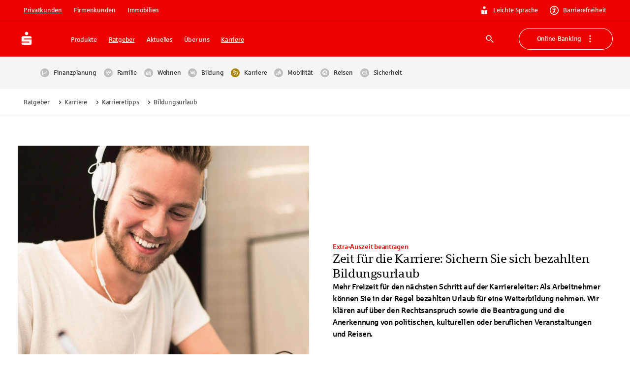

--- FILE ---
content_type: text/html; charset=utf-8
request_url: https://www.sparkasse.de/pk/ratgeber/karriere/karrieretipps/bildungsurlaub.html
body_size: 87065
content:
<!DOCTYPE html><html lang="de"><head><meta charSet="utf-8" data-next-head=""/><meta name="viewport" content="width=device-width" data-next-head=""/><meta property="og:updated_time" content="2023-06-01T13:24:21.108Z" data-next-head=""/><meta name="x:site_search_category" content="ratgeber" data-next-head=""/><meta name="x:site_search_description" content="Sichere dir eine Extra-Auszeit" data-next-head=""/><meta name="x:site_search_image" content="/uploads/close_up_eines_jungen_mannes_der_am_schreibtisch_sitzt_und_mit_einem_stift_etwas_aufschreibt_00010516_rf_informativ_1_1_3618x3618_7f1499682c.jpg" data-next-head=""/><link rel="canonical" href="https://www.sparkasse.de/pk/ratgeber/karriere/karrieretipps/bildungsurlaub.html" data-next-head=""/><meta property="og:url" content="https://www.sparkasse.de/pk/ratgeber/karriere/karrieretipps/bildungsurlaub.html" data-next-head=""/><title data-next-head="">Bezahlten Bildungsurlaub beantragen | Sparkasse.de</title><meta name="description" content="Als Arbeitnehmer können Sie in der Regel bezahlten Bildungsurlaub nehmen. Wir klären die wichtigsten Fragen vom Rechtsanspruch bis zur Beantragung." data-next-head=""/><meta name="robots" content="index, follow" data-next-head=""/><meta property="og:title" content="Bezahlten Bildungsurlaub beantragen" data-next-head=""/><meta property="og:description" content="Sichere dir eine Extra-Auszeit" data-next-head=""/><meta property="og:locale" content="de_DE" data-next-head=""/><meta property="og:site_name" content="Sparkasse_de" data-next-head=""/><meta property="og:type" content="website" data-next-head=""/><link rel="apple-touch-icon" sizes="180x180" href="/apple-touch-icon.png"/><link rel="icon" type="image/png" sizes="32x32" href="/favicon-32x32.png"/><link rel="icon" type="image/png" sizes="16x16" href="/favicon-16x16.png"/><link rel="manifest" href="/site.webmanifest" crossorigin="use-credentials"/><link rel="mask-icon" href="/safari-pinned-tab.svg" color="#ee0000"/><meta name="theme-color" content="#ee0000"/><meta name="msapplication-TileColor" content="#da532c"/><link data-next-font="size-adjust" rel="preconnect" href="/" crossorigin="anonymous"/><link rel="preload" href="/_next/static/css/cf4df90a9b256512.css" as="style"/><meta name="sentry-trace" content="c4b459d7f08dd6c829d72c3b3cb7e3cb-7f4b4716503b394c-1"/><meta name="baggage" content="sentry-environment=production,sentry-release=v58.2.0,sentry-public_key=fd2d7b0ae11398023c646ece2e2902c4,sentry-trace_id=c4b459d7f08dd6c829d72c3b3cb7e3cb,sentry-transaction=GET%20%2F%5B%5B...slugs%5D%5D,sentry-sampled=true,sentry-sample_rand=0.16655197728666726,sentry-sample_rate=1"/><link rel="stylesheet" href="/_next/static/css/cf4df90a9b256512.css" data-n-g=""/><noscript data-n-css=""></noscript><script defer="" noModule="" src="/_next/static/chunks/polyfills-42372ed130431b0a.js"></script><script defer="" src="/_next/static/chunks/21557.8dbb52524c80d848.js"></script><script defer="" src="/_next/static/chunks/38659.d23ce5b727cf8e6b.js"></script><script defer="" src="/_next/static/chunks/58517.90fe2724e2b8331c.js"></script><script defer="" src="/_next/static/chunks/37963.341b1f832f028c65.js"></script><script defer="" src="/_next/static/chunks/62636.b682aa2975cfc44e.js"></script><script defer="" src="/_next/static/chunks/80378.2f1316c4147be20d.js"></script><script defer="" src="/_next/static/chunks/18554.67fbb2d4c8609871.js"></script><script defer="" src="/_next/static/chunks/33492.9478860ed04ed172.js"></script><script defer="" src="/_next/static/chunks/46989.af23cc2576ca0030.js"></script><script defer="" src="/_next/static/chunks/16704.49ddf4462e33eed7.js"></script><script defer="" src="/_next/static/chunks/77026.44ab9d28a9c9d599.js"></script><script defer="" src="/_next/static/chunks/67900-2669ad2f07908799.js"></script><script defer="" src="/_next/static/chunks/54764-ff23766bdacbfcce.js"></script><script defer="" src="/_next/static/chunks/98593.d9f4df13913a682e.js"></script><script defer="" src="/_next/static/chunks/42117.b7e92350fbd0fcd8.js"></script><script defer="" src="/_next/static/chunks/67171.3c55d7d7b3392ce9.js"></script><script defer="" src="/_next/static/chunks/98226.b69767dde83396c8.js"></script><script defer="" src="/_next/static/chunks/65794-7e34769ac8752126.js"></script><script defer="" src="/_next/static/chunks/29546.0bfedec7b1c4f7d4.js"></script><script defer="" src="/_next/static/chunks/68854-739ea68f6d931db6.js"></script><script defer="" src="/_next/static/chunks/77364-4de372880ff1b51f.js"></script><script defer="" src="/_next/static/chunks/57843.bc3b717adcfa8191.js"></script><script defer="" src="/_next/static/chunks/23052.b78deb765a6774b9.js"></script><script defer="" src="/_next/static/chunks/98441.2dd9e8d76b391dfe.js"></script><script defer="" src="/_next/static/chunks/39887.b66625dfa0d46af8.js"></script><script defer="" src="/_next/static/chunks/59005.4ead417ed3f58901.js"></script><script defer="" src="/_next/static/chunks/97742.d2ec2557915a3af2.js"></script><script defer="" src="/_next/static/chunks/23617.87034a51c938c617.js"></script><script defer="" src="/_next/static/chunks/82816-7f464d4e56387780.js"></script><script defer="" src="/_next/static/chunks/72580.11ef2d543474d2fc.js"></script><script defer="" src="/_next/static/chunks/42903.44ff205912198d64.js"></script><script defer="" src="/_next/static/chunks/36757.f2e2fb7d26f471b5.js"></script><script defer="" src="/_next/static/chunks/39426.8dc587b131593214.js"></script><script defer="" src="/_next/static/chunks/38445.71c189630df01a6d.js"></script><script defer="" src="/_next/static/chunks/17599.55c673e2d3441a16.js"></script><script defer="" src="/_next/static/chunks/51143.3971165d63d5898c.js"></script><script defer="" src="/_next/static/chunks/50175.153b0839cffb0f1f.js"></script><script defer="" src="/_next/static/chunks/71165-6ba80a793581f7ac.js"></script><script defer="" src="/_next/static/chunks/55388-69ea80ee2fb8abdc.js"></script><script defer="" src="/_next/static/chunks/73274-b831f5539e708ebc.js"></script><script defer="" src="/_next/static/chunks/21704.d07664be29316a0f.js"></script><script defer="" src="/_next/static/chunks/95557.705155c213298c91.js"></script><script defer="" src="/_next/static/chunks/7562.b18eb7ba7f487093.js"></script><script defer="" src="/_next/static/chunks/73279.7babac7fa581237e.js"></script><script defer="" src="/_next/static/chunks/26831-581616f0b1a3e662.js"></script><script defer="" src="/_next/static/chunks/15916-3dc85caa6cb741d8.js"></script><script defer="" src="/_next/static/chunks/27571-c773816dc37fc20a.js"></script><script defer="" src="/_next/static/chunks/99411-75495aff7e6e89ae.js"></script><script defer="" src="/_next/static/chunks/7108.ba7b669efd4aa477.js"></script><script defer="" src="/_next/static/chunks/18563-4cf8ea166a49ae37.js"></script><script defer="" src="/_next/static/chunks/40042-69eda7fce30ec4c5.js"></script><script defer="" src="/_next/static/chunks/80604.5cbcc3cd4b9b298d.js"></script><script defer="" src="/_next/static/chunks/88568-bfa12001f4338ca4.js"></script><script defer="" src="/_next/static/chunks/50672.e3a71d51324b5b1a.js"></script><script defer="" src="/_next/static/chunks/45453.3d8469e6d27258d0.js"></script><script defer="" src="/_next/static/chunks/92574.40bb2c7866ebd196.js"></script><script defer="" src="/_next/static/chunks/60456.dfcae343284f7ef0.js"></script><script defer="" src="/_next/static/chunks/32490.a24051df461aa695.js"></script><script defer="" src="/_next/static/chunks/28904.5dd85febc0322e36.js"></script><script defer="" src="/_next/static/chunks/53722.4e3baafa997e912f.js"></script><script defer="" src="/_next/static/chunks/562.c12e6f368aed2d15.js"></script><script defer="" src="/_next/static/chunks/99728.37d0021ce7de15a3.js"></script><script defer="" src="/_next/static/chunks/84812.51b6653a9d953d71.js"></script><script defer="" src="/_next/static/chunks/12763.499d80d3e65d6b34.js"></script><script defer="" src="/_next/static/chunks/37612.f6dc076aba0e2a09.js"></script><script defer="" src="/_next/static/chunks/31482.7055ac72253273c5.js"></script><script defer="" src="/_next/static/chunks/12994.55b79f0a63dc366e.js"></script><script defer="" src="/_next/static/chunks/32554.ffba92fc83e8bb3b.js"></script><script defer="" src="/_next/static/chunks/67056.ef1ad8cd08f17ded.js"></script><script defer="" src="/_next/static/chunks/25889.1ac9011e424f84b8.js"></script><script defer="" src="/_next/static/chunks/7872.a2c10209c0f70f61.js"></script><script src="/_next/static/chunks/webpack-ab42d1e22cef8e0d.js" defer=""></script><script src="/_next/static/chunks/framework-c8dfb5624b851eea.js" defer=""></script><script src="/_next/static/chunks/main-6828cb1b431c1643.js" defer=""></script><script src="/_next/static/chunks/pages/_app-cddd1756f30857de.js" defer=""></script><script src="/_next/static/chunks/42388-97b53040f64190ef.js" defer=""></script><script src="/_next/static/chunks/55076-2837a3130a2bb1d7.js" defer=""></script><script src="/_next/static/chunks/pages/%5B%5B...slugs%5D%5D-15d284fce6ef440a.js" defer=""></script><script src="/_next/static/HXvYUfC-O8wkhnKVWX1AJ/_buildManifest.js" defer=""></script><script src="/_next/static/HXvYUfC-O8wkhnKVWX1AJ/_ssgManifest.js" defer=""></script><style id="__jsx-3634222567">:root{--font-sparkasse-regular:'sparkasseRegular', 'sparkasseRegular Fallback';--font-sparkasse-medium:'sparkasseMedium', 'sparkasseMedium Fallback';--font-sparkasse-light:'sparkasseLight', 'sparkasseLight Fallback';--font-sparkasse-serif:'sparkasseSerif', 'sparkasseSerif Fallback';--font-sparkasse-p1:'sparkasseP1', 'sparkasseP1 Fallback';--font-sparkasse-b1:'sparkasseB1', 'sparkasseB1 Fallback';--font-sparkasse-button:'sparkasseB1', 'sparkasseB1 Fallback';--font-sparkasse-body:'sparkasseP1', 'sparkasseP1 Fallback';--font-sparkasse-head:'sparkasseHead', 'sparkasseHead Fallback'}</style><style data-emotion="css-global 0"></style><style data-emotion="css-global 1fix1qe">#nprogress{pointer-events:none;}#nprogress .bar{background:#29d;position:fixed;z-index:1031;top:0;left:0;width:100%;height:2px;}#nprogress .peg{display:block;position:absolute;right:0px;width:100px;height:100%;box-shadow:0 0 10px #29d,0 0 5px #29d;opacity:1;-webkit-transform:rotate(3deg) translate(0px, -4px);-moz-transform:rotate(3deg) translate(0px, -4px);-ms-transform:rotate(3deg) translate(0px, -4px);transform:rotate(3deg) translate(0px, -4px);}#nprogress .spinner{display:block;position:fixed;z-index:1031;top:15px;right:15px;}#nprogress .spinner-icon{width:18px;height:18px;box-sizing:border-box;border:solid 2px transparent;border-top-color:#29d;border-left-color:#29d;border-radius:50%;-webkit-animation:nprogress-spinner 400ms linear infinite;animation:nprogress-spinner 400ms linear infinite;}.nprogress-custom-parent{overflow:hidden;position:relative;}.nprogress-custom-parent #nprogress .spinner{position:absolute;}.nprogress-custom-parent #nprogress .bar{position:absolute;}@-webkit-keyframes nprogress-spinner{0%{-webkit-transform:rotate(0deg);-moz-transform:rotate(0deg);-ms-transform:rotate(0deg);transform:rotate(0deg);}100%{-webkit-transform:rotate(360deg);-moz-transform:rotate(360deg);-ms-transform:rotate(360deg);transform:rotate(360deg);}}@keyframes nprogress-spinner{0%{-webkit-transform:rotate(0deg);-moz-transform:rotate(0deg);-ms-transform:rotate(0deg);transform:rotate(0deg);}100%{-webkit-transform:rotate(360deg);-moz-transform:rotate(360deg);-ms-transform:rotate(360deg);transform:rotate(360deg);}}</style><style data-emotion="css-global whocwz">html{-webkit-font-smoothing:antialiased;-moz-osx-font-smoothing:grayscale;box-sizing:border-box;-webkit-text-size-adjust:100%;}*,*::before,*::after{box-sizing:inherit;}strong,b{font-weight:700;}body{margin:0;color:#000000;font-size:16px;line-height:1.5;font-family:var(--font-sparkasse-p1, SparkasseWebLight, Sparkasse P1, Sparkasse Web);font-weight:400;letter-spacing:-0.02em;background-color:#FFFFFF;}@media (min-width:1440px){body{font-size:24px;}}@media print{body{background-color:#fff;}}body::backdrop{background-color:#FFFFFF;}cite{display:block;}cite::before{content:"„";}cite::after{content:"“";}a{color:inherit;-webkit-text-decoration:none;text-decoration:none;}[role=link]{cursor:pointer;}abbr{-webkit-text-decoration:underline dotted;text-decoration:underline dotted;text-decoration-thickness:1px;text-decoration-color:inherit;text-underline-offset:0.25em;}@-webkit-keyframes loadingDots{0%{opacity:1;-webkit-transform:scale(1.0);-moz-transform:scale(1.0);-ms-transform:scale(1.0);transform:scale(1.0);}70%{opacity:0.75;-webkit-transform:scale(0.5);-moz-transform:scale(0.5);-ms-transform:scale(0.5);transform:scale(0.5);}100%{opacity:1;-webkit-transform:scale(1.0);-moz-transform:scale(1.0);-ms-transform:scale(1.0);transform:scale(1.0);}}@keyframes loadingDots{0%{opacity:1;-webkit-transform:scale(1.0);-moz-transform:scale(1.0);-ms-transform:scale(1.0);transform:scale(1.0);}70%{opacity:0.75;-webkit-transform:scale(0.5);-moz-transform:scale(0.5);-ms-transform:scale(0.5);transform:scale(0.5);}100%{opacity:1;-webkit-transform:scale(1.0);-moz-transform:scale(1.0);-ms-transform:scale(1.0);transform:scale(1.0);}}</style><style data-emotion="css-global 1prfaxn">@-webkit-keyframes mui-auto-fill{from{display:block;}}@keyframes mui-auto-fill{from{display:block;}}@-webkit-keyframes mui-auto-fill-cancel{from{display:block;}}@keyframes mui-auto-fill-cancel{from{display:block;}}</style><style data-emotion="css 1b7dl02 cyn8h5 z2xinu 1hvx5z2 g20br8 30zjfb 69i1ev es1z7x 1cj7otb 1a2mu2j 9lu3bl 1f9h3fi 3bwphi 1l6e05h 1x0oy2e 1od10r1 bmf6zq zk9i78 1c517f7 nc0z8p 5erjg2 u4p24i 16a0ea1 1bm69d4 ty8jgw nymjzb wuo28c 1gq8qtu lohbdc 11hmqpo oo7ee5 1xxmaod 17dgf32 108zve6 1uoihe7 1l1813u 1f2vntb kwk50w 5v83z4 1fele39 v636ex b773dd 1q3nnw3 aev4l1 1w2xk7i 1dozhwt 8fj7kl 1q28y3p yjpbla 1a5632g 1n43fyo 1nwyd2l 1451br9 19n3tl7 ali80x cd2e9a 1eii47 13544k6 144pyzc 1fkz184 10gyef9 14m9cxa 1fquvdj 1gnx981 1w7gz70 1loo916 8vadzu 1hor9tg ga3w10 cte9lw 1dmhdb0 bi5yn7 lyqshv 15obomd rxcaxf 1rwxkg3 1n5khr6 77lsjt 1xaoiu8 18mchv2 abqyn 15830to 9vd5ud qkrnc9 1oijp01 161hb8i 1ggxnpa 16wgggx era8mk 1ccwr6y 1uq5gd5 2xg3ja 84c2 1ecwg4d xpltrg 1jakpjw 1inoyex 1yotuid 1uamc6l gpu399 xrz11v qy363 1nvl6ku zgq6yo pjfivt 1gl9aow vw4cbc 19dsfby 1oqcnfw 79elbk 16qrpws xe8sqw 2o19o8 1i63b73 d45h57 sbfzjt j8yymo pcrmjj 1khxa25 ls8tmd 1jeon8h 1v7tieg jlogiy qbvnwj 1t2z036 ousvv2 9e2pfi 1j1k55y 13v3rg8 orl4tr tqif21 1qfas4 p9ki3q 1rrrsj9 oz530a 1pk3sud 1u0x2r3 1hnkbzv 3mpns2 tdpbw0 7is99o ja0t52 grlmjj 1jlnwea 1cbf1l2 bq1cv4 7wtldv z4zrwg 1i1zikf 1vczx2e 1aan0jy 1eig8q8 q01ibd 6ez8eq 80aizc 1hvfbf0 89sc6 1sukhl0 1s6lg7d 14rx426 1h4tzim w1l3do 1bz6ziw 1c5essj iza3zp 155jlbv lyie6t 1911sly dnbxbd to01uh 16yz36u 19lgeh1 khdyir nmld3 t13lsa 65j47q 1w0t03b wwc21z 1c829h0 1gx1fk8 1hsx4bn 1fneon6 2ipnik 14olgo gz9d8e r75dkq qmnjxb s1gbd4 1dqj7ej yfjefy 4xig2p bzs1r2 o9b79t 1tngg0k 234da 1n1vhdr 1hmoxyf n3aom8 129gw94 1t5m6up 1lxwves 1y791ms 10hddr8 pknk1j 1xsuppg ol10w6 92zgnq 1asy3ep 1ez3aeq jyygpn uttomq wdmu9m eejpnt 11tpdp9">.css-1b7dl02{position:fixed;left:0;top:-1000px;z-index:100;width:100%;height:0;}.css-cyn8h5{margin-left:auto;margin-right:auto;padding-top:0px;padding-bottom:0px;max-width:1600px;display:-webkit-box;display:-webkit-flex;display:-ms-flexbox;display:flex;-webkit-flex-direction:column;-ms-flex-direction:column;flex-direction:column;}@media (min-width:0px){.css-cyn8h5{margin-top:48px;margin-bottom:48px;padding-left:18px;padding-right:18px;row-gap:18px;}}@media (min-width:720px){.css-cyn8h5{margin-top:48px;margin-bottom:48px;padding-left:36px;padding-right:36px;row-gap:24px;}}@media (min-width:1080px){.css-cyn8h5{margin-top:60px;margin-bottom:60px;padding-left:36px;padding-right:36px;row-gap:24px;}}@media (min-width:1440px){.css-cyn8h5{margin-top:90px;margin-bottom:90px;padding-left:90px;padding-right:90px;row-gap:48px;}}.css-z2xinu{margin:0;font:inherit;line-height:inherit;letter-spacing:inherit;color:#EE0000;-webkit-text-decoration:underline;text-decoration:underline;text-decoration-color:var(--Link-underlineColor);--Link-underlineColor:rgba(238, 0, 0, 0.4);display:inline;text-decoration-thickness:1px!important;color:#D10000;text-decoration-color:inherit;text-underline-offset:0.25em;word-break:break-word;display:-webkit-box;display:-webkit-flex;display:-ms-flexbox;display:flex;-webkit-box-pack:center;-ms-flex-pack:center;-webkit-justify-content:center;justify-content:center;position:absolute;background:#FFFFFF;z-index:1111;margin-left:auto;margin-right:auto;left:0;right:0;text-align:center;padding:6px 18px 6px 18px;border-bottom-left-radius:6px;border-bottom-right-radius:6px;width:155px;opacity:0;pointer-events:none;}.css-z2xinu:hover{text-decoration-color:inherit;}.css-z2xinu[href^="tel:"]{text-decoration-thickness:1px;}.css-z2xinu:hover{color:#B60000;text-decoration-color:inherit;}.css-z2xinu:active{color:#B60000;text-decoration-color:inherit;}.css-z2xinu:focus-visible{color:#B60000;text-decoration-color:inherit;outline:#0047FF auto 2px;}.css-z2xinu.disabled,.css-z2xinu.disabled:hover,.css-z2xinu.disabled:active,.css-z2xinu.disabled:focus-visible{color:#949494;text-decoration-color:inherit;cursor:not-allowed;}@media (min-width:720px){.css-z2xinu{padding:9px 24px 9px 24px;width:194px;}}.css-z2xinu:focus{opacity:1;}.css-z2xinu:focus-visible{outline:none;pointer-events:auto;border-color:#0047FF;box-shadow:0 0 0 2px #0047FF;}.css-z2xinu:hover{-webkit-text-decoration:underline;text-decoration:underline;color:#292929;}.css-z2xinu:active{-webkit-text-decoration:underline;text-decoration:underline;color:#292929;}.css-1hvx5z2{margin:0;font-size:13px;line-height:1.385;font-family:var(--font-sparkasse-b1, SparkasseWeb, Sparkasse B1, Sparkasse Web);font-weight:400;text-transform:none;letter-spacing:-0.02em;font-family:Sparkasse Medium;color:#292929;word-break:break-word;-webkit-hyphens:auto;-moz-hyphens:auto;-ms-hyphens:auto;hyphens:auto;}@media (min-width:1440px){.css-1hvx5z2{font-size:16px;line-height:1.62;letter-spacing:-0.015em;}}body.if6 .css-1hvx5z2{color:#292929;}.css-g20br8{margin-left:0px;margin-right:0px;margin-top:0px;margin-bottom:0px;padding-left:0px;padding-right:0px;padding-top:0px;padding-bottom:0px;max-width:none;display:flow-root;background-color:#EE0000;color:#FFFFFF;}.css-30zjfb{margin-left:auto;margin-right:auto;margin-top:0px;margin-bottom:0px;padding-top:6px;padding-bottom:6px;max-width:1600px;-webkit-flex-direction:column;-ms-flex-direction:column;flex-direction:column;-webkit-box-pack:center;-ms-flex-pack:center;-webkit-justify-content:center;justify-content:center;width:100%;border-bottom:1px solid;border-bottom-color:#D10000;}@media (min-width:0px){.css-30zjfb{padding-left:18px;padding-right:18px;row-gap:18px;display:none;}}@media (min-width:720px){.css-30zjfb{padding-left:36px;padding-right:36px;row-gap:24px;}}@media (min-width:1080px){.css-30zjfb{padding-left:36px;padding-right:36px;row-gap:24px;display:-webkit-box;display:-webkit-flex;display:-ms-flexbox;display:flex;}}@media (min-width:1440px){.css-30zjfb{padding-left:90px;padding-right:90px;row-gap:48px;display:-webkit-box;display:-webkit-flex;display:-ms-flexbox;display:flex;}}.css-69i1ev{display:-webkit-box;display:-webkit-flex;display:-ms-flexbox;display:flex;-webkit-box-pack:justify;-webkit-justify-content:space-between;justify-content:space-between;-webkit-align-items:center;-webkit-box-align:center;-ms-flex-align:center;align-items:center;}.css-es1z7x{display:-webkit-box;display:-webkit-flex;display:-ms-flexbox;display:flex;-webkit-flex-direction:row;-ms-flex-direction:row;flex-direction:row;margin:0px;padding:0px;-webkit-align-items:center;-webkit-box-align:center;-ms-flex-align:center;align-items:center;list-style:none;}@media (min-width:0px){.css-es1z7x{gap:6px;}}@media (min-width:1080px){.css-es1z7x{gap:9px;}}.css-1cj7otb{display:-webkit-inline-box;display:-webkit-inline-flex;display:-ms-inline-flexbox;display:inline-flex;-webkit-align-items:center;-webkit-box-align:center;-ms-flex-align:center;align-items:center;-webkit-box-pack:center;-ms-flex-pack:center;-webkit-justify-content:center;justify-content:center;position:relative;box-sizing:border-box;-webkit-tap-highlight-color:transparent;background-color:transparent;outline:0;border:0;margin:0;border-radius:0;padding:0;cursor:pointer;-webkit-user-select:none;-moz-user-select:none;-ms-user-select:none;user-select:none;vertical-align:middle;-moz-appearance:none;-webkit-appearance:none;-webkit-text-decoration:none;text-decoration:none;color:inherit;font-size:13px;line-height:1.385;font-family:var(--font-sparkasse-b1, SparkasseWeb, Sparkasse B1, Sparkasse Web);font-weight:400;text-transform:none;letter-spacing:-0.02em;min-width:64px;padding:6px 16px;border:0;border-radius:6px;-webkit-transition:background-color 250ms cubic-bezier(0.4, 0, 0.2, 1) 0ms,box-shadow 250ms cubic-bezier(0.4, 0, 0.2, 1) 0ms,border-color 250ms cubic-bezier(0.4, 0, 0.2, 1) 0ms,color 250ms cubic-bezier(0.4, 0, 0.2, 1) 0ms;transition:background-color 250ms cubic-bezier(0.4, 0, 0.2, 1) 0ms,box-shadow 250ms cubic-bezier(0.4, 0, 0.2, 1) 0ms,border-color 250ms cubic-bezier(0.4, 0, 0.2, 1) 0ms,color 250ms cubic-bezier(0.4, 0, 0.2, 1) 0ms;--variant-textColor:#EE0000;--variant-outlinedColor:#EE0000;--variant-outlinedBorder:rgba(238, 0, 0, 0.5);--variant-containedColor:#FFFFFF;--variant-containedBg:#EE0000;box-shadow:none;-webkit-transition:background-color 250ms cubic-bezier(0.4, 0, 0.2, 1) 0ms,box-shadow 250ms cubic-bezier(0.4, 0, 0.2, 1) 0ms,border-color 250ms cubic-bezier(0.4, 0, 0.2, 1) 0ms;transition:background-color 250ms cubic-bezier(0.4, 0, 0.2, 1) 0ms,box-shadow 250ms cubic-bezier(0.4, 0, 0.2, 1) 0ms,border-color 250ms cubic-bezier(0.4, 0, 0.2, 1) 0ms;text-transform:none;border-width:0;background-color:#EE0000;color:#FFFFFF;box-shadow:inset 0px 0px 0px 1px #EE0000;padding-top:9px;padding-bottom:9px;padding-left:18px;padding-right:18px;border-radius:90px;}.css-1cj7otb::-moz-focus-inner{border-style:none;}.css-1cj7otb.Mui-disabled{pointer-events:none;cursor:default;}@media print{.css-1cj7otb{-webkit-print-color-adjust:exact;color-adjust:exact;}}@media (min-width:1440px){.css-1cj7otb{font-size:16px;line-height:1.62;letter-spacing:-0.015em;}}.css-1cj7otb:hover{-webkit-text-decoration:none;text-decoration:none;}.css-1cj7otb.Mui-disabled{color:rgba(0, 0, 0, 0.26);}@media (hover: hover){.css-1cj7otb:hover{--variant-containedBg:#D10000;--variant-textBg:rgba(238, 0, 0, 0.04);--variant-outlinedBorder:#EE0000;--variant-outlinedBg:rgba(238, 0, 0, 0.04);}}.css-1cj7otb:hover{box-shadow:none;}.css-1cj7otb.Mui-focusVisible{box-shadow:none;}.css-1cj7otb:active{box-shadow:none;}.css-1cj7otb.Mui-disabled{box-shadow:none;}.css-1cj7otb.MuiButton-loading{color:transparent;}.css-1cj7otb.Mui-disabled[type="submit"][aria-disabled="true"]{pointer-events:auto;}.css-1cj7otb.MuiButton-loading .MuiButton-counter{visibility:hidden;}.css-1cj7otb .MuiButton-counter{border-radius:50%;display:inline-block;width:18px;height:18px;}@media (min-width:1440px){.css-1cj7otb .MuiButton-counter{width:24px;height:24px;}}.css-1cj7otb .MuiButton-startCounter{margin-right:9px;}@media (min-width:1440px){.css-1cj7otb .MuiButton-startCounter{margin-right:12px;}}.css-1cj7otb .MuiButton-endCounter{margin-left:9px;}@media (min-width:1440px){.css-1cj7otb .MuiButton-endCounter{margin-left:12px;}}.css-1cj7otb:focus-visible,.css-1cj7otb.Mui-focusVisible{background-color:#EE0000;box-shadow:inset 0px 0px 0px 1px #EE0000;color:#FFFFFF;outline:2px solid #0047FF;outline-offset:2px;}.css-1cj7otb:hover,.css-1cj7otb.Mui-hover{background-color:#D10000;color:#FFFFFF;box-shadow:inset 0px 0px 0px 1px #D10000;}.css-1cj7otb:active,.css-1cj7otb.Mui-active{background-color:#B60000;color:#FFFFFF;box-shadow:inset 0px 0px 0px 1px #B60000;}.css-1cj7otb:disabled,.css-1cj7otb.Mui-disabled{background-color:#E3E3E3;color:#999999;box-shadow:inset 0px 0px 0px 1px #E3E3E3;}.css-1cj7otb.MuiButton-loading{background-color:#B60000;color:transparent;box-shadow:inset 0px 0px 0px 1px #B60000;}.css-1cj7otb.MuiButton-loading .MuiButton-loadingIndicator{color:#FFFFFF;}.css-1cj7otb .MuiButton-counter{background:transparent;color:#FFFFFF;}.css-1cj7otb,.if6 .css-1cj7otb{color:#FFFFFF;}@media (min-width:1440px){.css-1cj7otb{padding-top:12px;padding-bottom:12px;padding-left:24px;padding-right:24px;}}.css-1cj7otb.MuiButton-root{padding-top:6px;padding-bottom:6px;padding-left:12px;padding-right:12px;border-radius:90px;text-decoration-skip-ink:auto;text-underline-offset:0.25em;-webkit-text-decoration:underline;text-decoration:underline;}@media (min-width:1440px){.css-1cj7otb.MuiButton-root{padding-top:6px;padding-bottom:6px;padding-left:18px;padding-right:18px;}}.css-1cj7otb.MuiButton-root:active,.css-1cj7otb.MuiButton-root.Mui-active{-webkit-text-decoration:underline;text-decoration:underline;}.css-1cj7otb.MuiButton-root:not(.css-1cj7otb.MuiButton-root:hover):not(.css-1cj7otb.MuiButton-root.Mui-hover):not(.css-1cj7otb.MuiButton-root:focus-visible):not(.css-1cj7otb.MuiButton-root.Mui-focusVisible):not(.css-1cj7otb.MuiButton-root:disabled):not(.css-1cj7otb.MuiButton-root.Mui-disabled):not(.css-1cj7otb.MuiButton-root.MuiButton-loading){background-color:#B60000;color:#FFFFFF;box-shadow:inset 0px 0px 0px 1px #B60000;}.css-1a2mu2j{display:-webkit-inline-box;display:-webkit-inline-flex;display:-ms-inline-flexbox;display:inline-flex;-webkit-align-items:center;-webkit-box-align:center;-ms-flex-align:center;align-items:center;-webkit-box-pack:center;-ms-flex-pack:center;-webkit-justify-content:center;justify-content:center;position:relative;box-sizing:border-box;-webkit-tap-highlight-color:transparent;background-color:transparent;outline:0;border:0;margin:0;border-radius:0;padding:0;cursor:pointer;-webkit-user-select:none;-moz-user-select:none;-ms-user-select:none;user-select:none;vertical-align:middle;-moz-appearance:none;-webkit-appearance:none;-webkit-text-decoration:none;text-decoration:none;color:inherit;font-size:13px;line-height:1.385;font-family:var(--font-sparkasse-b1, SparkasseWeb, Sparkasse B1, Sparkasse Web);font-weight:400;text-transform:none;letter-spacing:-0.02em;min-width:64px;padding:6px 16px;border:0;border-radius:6px;-webkit-transition:background-color 250ms cubic-bezier(0.4, 0, 0.2, 1) 0ms,box-shadow 250ms cubic-bezier(0.4, 0, 0.2, 1) 0ms,border-color 250ms cubic-bezier(0.4, 0, 0.2, 1) 0ms,color 250ms cubic-bezier(0.4, 0, 0.2, 1) 0ms;transition:background-color 250ms cubic-bezier(0.4, 0, 0.2, 1) 0ms,box-shadow 250ms cubic-bezier(0.4, 0, 0.2, 1) 0ms,border-color 250ms cubic-bezier(0.4, 0, 0.2, 1) 0ms,color 250ms cubic-bezier(0.4, 0, 0.2, 1) 0ms;--variant-textColor:#EE0000;--variant-outlinedColor:#EE0000;--variant-outlinedBorder:rgba(238, 0, 0, 0.5);--variant-containedColor:#FFFFFF;--variant-containedBg:#EE0000;box-shadow:none;-webkit-transition:background-color 250ms cubic-bezier(0.4, 0, 0.2, 1) 0ms,box-shadow 250ms cubic-bezier(0.4, 0, 0.2, 1) 0ms,border-color 250ms cubic-bezier(0.4, 0, 0.2, 1) 0ms;transition:background-color 250ms cubic-bezier(0.4, 0, 0.2, 1) 0ms,box-shadow 250ms cubic-bezier(0.4, 0, 0.2, 1) 0ms,border-color 250ms cubic-bezier(0.4, 0, 0.2, 1) 0ms;text-transform:none;border-width:0;background-color:#EE0000;color:#FFFFFF;box-shadow:inset 0px 0px 0px 1px #EE0000;padding-top:9px;padding-bottom:9px;padding-left:18px;padding-right:18px;border-radius:90px;}.css-1a2mu2j::-moz-focus-inner{border-style:none;}.css-1a2mu2j.Mui-disabled{pointer-events:none;cursor:default;}@media print{.css-1a2mu2j{-webkit-print-color-adjust:exact;color-adjust:exact;}}@media (min-width:1440px){.css-1a2mu2j{font-size:16px;line-height:1.62;letter-spacing:-0.015em;}}.css-1a2mu2j:hover{-webkit-text-decoration:none;text-decoration:none;}.css-1a2mu2j.Mui-disabled{color:rgba(0, 0, 0, 0.26);}@media (hover: hover){.css-1a2mu2j:hover{--variant-containedBg:#D10000;--variant-textBg:rgba(238, 0, 0, 0.04);--variant-outlinedBorder:#EE0000;--variant-outlinedBg:rgba(238, 0, 0, 0.04);}}.css-1a2mu2j:hover{box-shadow:none;}.css-1a2mu2j.Mui-focusVisible{box-shadow:none;}.css-1a2mu2j:active{box-shadow:none;}.css-1a2mu2j.Mui-disabled{box-shadow:none;}.css-1a2mu2j.MuiButton-loading{color:transparent;}.css-1a2mu2j.Mui-disabled[type="submit"][aria-disabled="true"]{pointer-events:auto;}.css-1a2mu2j.MuiButton-loading .MuiButton-counter{visibility:hidden;}.css-1a2mu2j .MuiButton-counter{border-radius:50%;display:inline-block;width:18px;height:18px;}@media (min-width:1440px){.css-1a2mu2j .MuiButton-counter{width:24px;height:24px;}}.css-1a2mu2j .MuiButton-startCounter{margin-right:9px;}@media (min-width:1440px){.css-1a2mu2j .MuiButton-startCounter{margin-right:12px;}}.css-1a2mu2j .MuiButton-endCounter{margin-left:9px;}@media (min-width:1440px){.css-1a2mu2j .MuiButton-endCounter{margin-left:12px;}}.css-1a2mu2j:focus-visible,.css-1a2mu2j.Mui-focusVisible{background-color:#EE0000;box-shadow:inset 0px 0px 0px 1px #EE0000;color:#FFFFFF;outline:2px solid #0047FF;outline-offset:2px;}.css-1a2mu2j:hover,.css-1a2mu2j.Mui-hover{background-color:#D10000;color:#FFFFFF;box-shadow:inset 0px 0px 0px 1px #D10000;}.css-1a2mu2j:active,.css-1a2mu2j.Mui-active{background-color:#B60000;color:#FFFFFF;box-shadow:inset 0px 0px 0px 1px #B60000;}.css-1a2mu2j:disabled,.css-1a2mu2j.Mui-disabled{background-color:#E3E3E3;color:#999999;box-shadow:inset 0px 0px 0px 1px #E3E3E3;}.css-1a2mu2j.MuiButton-loading{background-color:#B60000;color:transparent;box-shadow:inset 0px 0px 0px 1px #B60000;}.css-1a2mu2j.MuiButton-loading .MuiButton-loadingIndicator{color:#FFFFFF;}.css-1a2mu2j .MuiButton-counter{background:transparent;color:#FFFFFF;}.css-1a2mu2j,.if6 .css-1a2mu2j{color:#FFFFFF;}@media (min-width:1440px){.css-1a2mu2j{padding-top:12px;padding-bottom:12px;padding-left:24px;padding-right:24px;}}.css-1a2mu2j.MuiButton-root{padding-top:6px;padding-bottom:6px;padding-left:12px;padding-right:12px;border-radius:90px;text-decoration-skip-ink:auto;text-underline-offset:0.25em;-webkit-text-decoration:none;text-decoration:none;}@media (min-width:1440px){.css-1a2mu2j.MuiButton-root{padding-top:6px;padding-bottom:6px;padding-left:18px;padding-right:18px;}}.css-1a2mu2j.MuiButton-root:active,.css-1a2mu2j.MuiButton-root.Mui-active{-webkit-text-decoration:underline;text-decoration:underline;}.css-9lu3bl{display:-webkit-box;display:-webkit-flex;display:-ms-flexbox;display:flex;padding:0px;margin:0px;}@media (min-width:0px){.css-9lu3bl{gap:24px;}}@media (min-width:1440px){.css-9lu3bl{gap:30px;}}.css-1f9h3fi{-webkit-box-flex:1;-webkit-flex-grow:1;-ms-flex-positive:1;flex-grow:1;display:-webkit-box;display:-webkit-flex;display:-ms-flexbox;display:flex;-webkit-align-items:center;-webkit-box-align:center;-ms-flex-align:center;align-items:center;-webkit-box-pack:center;-ms-flex-pack:center;-webkit-justify-content:center;justify-content:center;}.css-3bwphi{display:inherit;margin-right:8px;margin-left:-4px;margin-left:-2px;margin-right:9px;margin-left:0;}.css-3bwphi>*:nth-of-type(1){font-size:18px;}@media (min-width:1440px){.css-3bwphi{margin-right:12px;}}.css-3bwphi>*:nth-of-type(1){font-size:18px;}@media (min-width:1440px){.css-3bwphi>*:nth-of-type(1){font-size:24px;}}.css-1l6e05h{-webkit-user-select:none;-moz-user-select:none;-ms-user-select:none;user-select:none;width:1em;height:1em;display:inline-block;-webkit-flex-shrink:0;-ms-flex-negative:0;flex-shrink:0;-webkit-transition:fill 200ms cubic-bezier(0.4, 0, 0.2, 1) 0ms;transition:fill 200ms cubic-bezier(0.4, 0, 0.2, 1) 0ms;fill:currentColor;font-size:inherit;}.css-1x0oy2e{margin-left:0px;margin-right:0px;margin-top:0px;margin-bottom:0px;padding-left:0px;padding-right:0px;padding-top:0px;padding-bottom:0px;max-width:none;display:flow-root;position:-webkit-sticky;position:sticky;top:0;z-index:1110;background-color:#EE0000;color:#FFFFFF;}.css-1od10r1{margin-left:auto;margin-right:auto;margin-top:0px;margin-bottom:0px;padding-top:0px;padding-bottom:0px;max-width:1600px;display:-webkit-box;display:-webkit-flex;display:-ms-flexbox;display:flex;-webkit-flex-direction:row;-ms-flex-direction:row;flex-direction:row;-webkit-box-pack:justify;-webkit-justify-content:space-between;justify-content:space-between;-webkit-align-items:center;-webkit-box-align:center;-ms-flex-align:center;align-items:center;}@media (min-width:0px){.css-1od10r1{padding-left:18px;padding-right:18px;row-gap:18px;min-height:72px;}}@media (min-width:720px){.css-1od10r1{padding-left:36px;padding-right:36px;row-gap:24px;}}@media (min-width:1080px){.css-1od10r1{padding-left:36px;padding-right:36px;row-gap:24px;}}@media (min-width:1440px){.css-1od10r1{padding-left:90px;padding-right:90px;row-gap:48px;min-height:104px;}}.css-bmf6zq{display:-webkit-box;display:-webkit-flex;display:-ms-flexbox;display:flex;-webkit-flex-direction:row;-ms-flex-direction:row;flex-direction:row;-webkit-align-items:stretch;-webkit-box-align:stretch;-ms-flex-align:stretch;align-items:stretch;}@media (min-width:0px){.css-bmf6zq{-webkit-align-self:none;-ms-flex-item-align:none;align-self:none;}}@media (min-width:1440px){.css-bmf6zq{-webkit-align-self:stretch;-ms-flex-item-align:stretch;align-self:stretch;}}.css-zk9i78{display:-webkit-box;display:-webkit-flex;display:-ms-flexbox;display:flex;-webkit-align-items:center;-webkit-box-align:center;-ms-flex-align:center;align-items:center;}@media (min-width:0px){.css-zk9i78{width:auto;padding-top:0px;padding-bottom:0px;}}@media (min-width:1080px){.css-zk9i78{width:96px;}}@media (min-width:1440px){.css-zk9i78{width:300px;padding-top:9px;padding-bottom:9px;}}.css-1c517f7{margin:0;font:inherit;line-height:inherit;letter-spacing:inherit;color:#EE0000;-webkit-text-decoration:underline;text-decoration:underline;text-decoration-color:var(--Link-underlineColor);--Link-underlineColor:rgba(238, 0, 0, 0.4);display:inline;text-decoration-thickness:1px!important;color:#D10000;text-decoration-color:inherit;text-underline-offset:0.25em;word-break:break-word;height:100%;width:100%;}.css-1c517f7:hover{text-decoration-color:inherit;}.css-1c517f7[href^="tel:"]{text-decoration-thickness:1px;}.css-1c517f7:hover{color:#B60000;text-decoration-color:inherit;}.css-1c517f7:active{color:#B60000;text-decoration-color:inherit;}.css-1c517f7:focus-visible{color:#B60000;text-decoration-color:inherit;outline:#0047FF auto 2px;}.css-1c517f7.disabled,.css-1c517f7.disabled:hover,.css-1c517f7.disabled:active,.css-1c517f7.disabled:focus-visible{color:#949494;text-decoration-color:inherit;cursor:not-allowed;}@media (min-width:1440px){.css-1c517f7{background-image:url('/assets/tenant_header_logo.svg');background-repeat:no-repeat;-webkit-background-position:left;background-position:left;}}.css-1c517f7 .MuiSvgIcon-root{font-size:36px;color:#FFFFFF;display:block;}@media (min-width:1440px){.css-1c517f7 .MuiSvgIcon-root{display:none;}}@media (min-width:1440px){.css-1c517f7 img{display:none;opacity:0;}}.css-nc0z8p{-webkit-user-select:none;-moz-user-select:none;-ms-user-select:none;user-select:none;width:1em;height:1em;display:inline-block;-webkit-flex-shrink:0;-ms-flex-negative:0;flex-shrink:0;-webkit-transition:fill 200ms cubic-bezier(0.4, 0, 0.2, 1) 0ms;transition:fill 200ms cubic-bezier(0.4, 0, 0.2, 1) 0ms;fill:currentColor;font-size:1.2857142857142856rem;font-size:inherit;}@media (min-width:0px){.css-5erjg2{display:none;}}@media (min-width:1080px){.css-5erjg2{display:-webkit-box;display:-webkit-flex;display:-ms-flexbox;display:flex;padding-top:3px;}}@media (min-width:1440px){.css-5erjg2{padding-top:20px;}}.css-u4p24i{display:-webkit-box;display:-webkit-flex;display:-ms-flexbox;display:flex;-webkit-flex-direction:row;-ms-flex-direction:row;flex-direction:row;-webkit-align-items:center;-webkit-box-align:center;-ms-flex-align:center;align-items:center;}@media (min-width:1080px){.css-16a0ea1{margin-right:36px;}}@media (min-width:0px){.css-16a0ea1 .MuiButtonBase-root{border-radius:36px;}}@media (min-width:720px){.css-16a0ea1 .MuiButtonBase-root{border-radius:36px;}}@media (min-width:1080px){.css-16a0ea1 .MuiButtonBase-root{font-size:24px;height:48px;width:48px;border-radius:48px;}}@media (min-width:1440px){.css-16a0ea1 .MuiButtonBase-root{font-size:24px;height:60px;width:60px;border-radius:60px;}}.css-16a0ea1 .MuiButtonBase-root:focus-visible{box-shadow:inset 0px 0px 0px 1px #0047FF;outline:2px solid #FFFFFF;outline-offset:-3px;color:#FFFFFF;}.css-16a0ea1 .MuiButtonBase-root:active{background:#B60000;}.css-1bm69d4{display:-webkit-inline-box;display:-webkit-inline-flex;display:-ms-inline-flexbox;display:inline-flex;-webkit-align-items:center;-webkit-box-align:center;-ms-flex-align:center;align-items:center;-webkit-box-pack:center;-ms-flex-pack:center;-webkit-justify-content:center;justify-content:center;position:relative;box-sizing:border-box;-webkit-tap-highlight-color:transparent;background-color:transparent;outline:0;border:0;margin:0;border-radius:0;padding:0;cursor:pointer;-webkit-user-select:none;-moz-user-select:none;-ms-user-select:none;user-select:none;vertical-align:middle;-moz-appearance:none;-webkit-appearance:none;-webkit-text-decoration:none;text-decoration:none;color:inherit;text-align:center;-webkit-flex:0 0 auto;-ms-flex:0 0 auto;flex:0 0 auto;font-size:1.2857142857142856rem;padding:8px;border-radius:50%;color:#444444;-webkit-transition:background-color 150ms cubic-bezier(0.4, 0, 0.2, 1) 0ms;transition:background-color 150ms cubic-bezier(0.4, 0, 0.2, 1) 0ms;color:#EE0000;--IconButton-hoverBg:rgba(238, 0, 0, 0.04);padding:0;background-color:#EE0000;color:#FFFFFF;box-shadow:inset 0px 0px 0px 1px #EE0000;width:42px;height:42px;}.css-1bm69d4::-moz-focus-inner{border-style:none;}.css-1bm69d4.Mui-disabled{pointer-events:none;cursor:default;}@media print{.css-1bm69d4{-webkit-print-color-adjust:exact;color-adjust:exact;}}.css-1bm69d4.Mui-disabled{background-color:transparent;color:rgba(0, 0, 0, 0.26);}.css-1bm69d4.MuiIconButton-loading{color:transparent;}.css-1bm69d4:focus-visible,.css-1bm69d4.Mui-focusVisible{background-color:#EE0000;box-shadow:inset 0px 0px 0px 1px #EE0000;color:#FFFFFF;outline:2px solid #0047FF;outline-offset:2px;}.css-1bm69d4:hover,.css-1bm69d4.Mui-hover{background-color:#D10000;color:#FFFFFF;box-shadow:inset 0px 0px 0px 1px #D10000;}.css-1bm69d4:active,.css-1bm69d4.Mui-active{background-color:#B60000;color:#FFFFFF;box-shadow:inset 0px 0px 0px 1px #B60000;}.css-1bm69d4:disabled,.css-1bm69d4.Mui-disabled{background-color:#E3E3E3;color:#999999;box-shadow:inset 0px 0px 0px 1px #E3E3E3;}.css-1bm69d4.MuiButton-loading{background-color:#B60000;color:transparent;box-shadow:inset 0px 0px 0px 1px #B60000;}.css-1bm69d4.MuiButton-loading .MuiButton-loadingIndicator{color:#FFFFFF;}.css-1bm69d4 .MuiButton-counter{background:transparent;color:#FFFFFF;}.css-1bm69d4 .MuiSvgIcon-root{font-size:18px;}@media (min-width:1440px){.css-1bm69d4 .MuiSvgIcon-root{font-size:24px;}}@media (min-width:1440px){.css-1bm69d4{width:62px;height:62px;}}.css-ty8jgw{border:0px solid;clip:rect(0 0 0 0);height:1px;margin:-1px;overflow:hidden;padding:0px;position:absolute;white-space:nowrap;width:1px;}.css-nymjzb{display:none;}@media (min-width:1080px){.css-nymjzb{display:-webkit-box;display:-webkit-flex;display:-ms-flexbox;display:flex;}}.css-wuo28c{display:-webkit-inline-box;display:-webkit-inline-flex;display:-ms-inline-flexbox;display:inline-flex;-webkit-align-items:center;-webkit-box-align:center;-ms-flex-align:center;align-items:center;-webkit-box-pack:center;-ms-flex-pack:center;-webkit-justify-content:center;justify-content:center;position:relative;box-sizing:border-box;-webkit-tap-highlight-color:transparent;background-color:transparent;outline:0;border:0;margin:0;border-radius:0;padding:0;cursor:pointer;-webkit-user-select:none;-moz-user-select:none;-ms-user-select:none;user-select:none;vertical-align:middle;-moz-appearance:none;-webkit-appearance:none;-webkit-text-decoration:none;text-decoration:none;color:inherit;font-size:13px;line-height:1.385;font-family:var(--font-sparkasse-b1, SparkasseWeb, Sparkasse B1, Sparkasse Web);font-weight:400;text-transform:none;letter-spacing:-0.02em;min-width:64px;padding:6px 16px;border:0;border-radius:6px;-webkit-transition:background-color 250ms cubic-bezier(0.4, 0, 0.2, 1) 0ms,box-shadow 250ms cubic-bezier(0.4, 0, 0.2, 1) 0ms,border-color 250ms cubic-bezier(0.4, 0, 0.2, 1) 0ms,color 250ms cubic-bezier(0.4, 0, 0.2, 1) 0ms;transition:background-color 250ms cubic-bezier(0.4, 0, 0.2, 1) 0ms,box-shadow 250ms cubic-bezier(0.4, 0, 0.2, 1) 0ms,border-color 250ms cubic-bezier(0.4, 0, 0.2, 1) 0ms,color 250ms cubic-bezier(0.4, 0, 0.2, 1) 0ms;--variant-textColor:#EE0000;--variant-outlinedColor:#EE0000;--variant-outlinedBorder:rgba(238, 0, 0, 0.5);--variant-containedColor:#FFFFFF;--variant-containedBg:#EE0000;box-shadow:none;-webkit-transition:background-color 250ms cubic-bezier(0.4, 0, 0.2, 1) 0ms,box-shadow 250ms cubic-bezier(0.4, 0, 0.2, 1) 0ms,border-color 250ms cubic-bezier(0.4, 0, 0.2, 1) 0ms;transition:background-color 250ms cubic-bezier(0.4, 0, 0.2, 1) 0ms,box-shadow 250ms cubic-bezier(0.4, 0, 0.2, 1) 0ms,border-color 250ms cubic-bezier(0.4, 0, 0.2, 1) 0ms;text-transform:none;border-width:0;background-color:#EE0000;color:#FFFFFF;box-shadow:inset 0px 0px 0px 1px #EE0000;padding-top:12px;padding-bottom:12px;padding-left:36px;padding-right:36px;border-radius:90px;box-shadow:0px 0px 0px 1px white;}.css-wuo28c::-moz-focus-inner{border-style:none;}.css-wuo28c.Mui-disabled{pointer-events:none;cursor:default;}@media print{.css-wuo28c{-webkit-print-color-adjust:exact;color-adjust:exact;}}@media (min-width:1440px){.css-wuo28c{font-size:16px;line-height:1.62;letter-spacing:-0.015em;}}.css-wuo28c:hover{-webkit-text-decoration:none;text-decoration:none;}.css-wuo28c.Mui-disabled{color:rgba(0, 0, 0, 0.26);}@media (hover: hover){.css-wuo28c:hover{--variant-containedBg:#D10000;--variant-textBg:rgba(238, 0, 0, 0.04);--variant-outlinedBorder:#EE0000;--variant-outlinedBg:rgba(238, 0, 0, 0.04);}}.css-wuo28c:hover{box-shadow:none;}.css-wuo28c.Mui-focusVisible{box-shadow:none;}.css-wuo28c:active{box-shadow:none;}.css-wuo28c.Mui-disabled{box-shadow:none;}.css-wuo28c.MuiButton-loading{color:transparent;}.css-wuo28c.Mui-disabled[type="submit"][aria-disabled="true"]{pointer-events:auto;}.css-wuo28c.MuiButton-loading .MuiButton-counter{visibility:hidden;}.css-wuo28c .MuiButton-counter{border-radius:50%;display:inline-block;width:18px;height:18px;}@media (min-width:1440px){.css-wuo28c .MuiButton-counter{width:24px;height:24px;}}.css-wuo28c .MuiButton-startCounter{margin-right:9px;}@media (min-width:1440px){.css-wuo28c .MuiButton-startCounter{margin-right:12px;}}.css-wuo28c .MuiButton-endCounter{margin-left:9px;}@media (min-width:1440px){.css-wuo28c .MuiButton-endCounter{margin-left:12px;}}.css-wuo28c:focus-visible,.css-wuo28c.Mui-focusVisible{background-color:#EE0000;box-shadow:inset 0px 0px 0px 1px #EE0000;color:#FFFFFF;outline:2px solid #0047FF;outline-offset:2px;}.css-wuo28c:hover,.css-wuo28c.Mui-hover{background-color:#D10000;color:#FFFFFF;box-shadow:inset 0px 0px 0px 1px #D10000;}.css-wuo28c:active,.css-wuo28c.Mui-active{background-color:#B60000;color:#FFFFFF;box-shadow:inset 0px 0px 0px 1px #B60000;}.css-wuo28c:disabled,.css-wuo28c.Mui-disabled{background-color:#E3E3E3;color:#999999;box-shadow:inset 0px 0px 0px 1px #E3E3E3;}.css-wuo28c.MuiButton-loading{background-color:#B60000;color:transparent;box-shadow:inset 0px 0px 0px 1px #B60000;}.css-wuo28c.MuiButton-loading .MuiButton-loadingIndicator{color:#FFFFFF;}.css-wuo28c .MuiButton-counter{background:transparent;color:#FFFFFF;}.css-wuo28c,.if6 .css-wuo28c{color:#FFFFFF;}@media (min-width:1440px){.css-wuo28c{padding-top:18px;padding-bottom:18px;padding-left:48px;padding-right:48px;}}.css-1gq8qtu{display:inherit;margin-right:-4px;margin-left:8px;margin-left:9px;margin-right:0;}.css-1gq8qtu>*:nth-of-type(1){font-size:20px;}@media (min-width:1440px){.css-1gq8qtu{margin-left:12px;}}.css-1gq8qtu>*:nth-of-type(1){font-size:18px;}@media (min-width:1440px){.css-1gq8qtu>*:nth-of-type(1){font-size:24px;}}.css-lohbdc{display:-webkit-box;display:-webkit-flex;display:-ms-flexbox;display:flex;}@media (min-width:1080px){.css-lohbdc{display:none;}}.css-11hmqpo{margin-left:0px;margin-right:0px;margin-top:0px;margin-bottom:0px;padding-left:0px;padding-right:0px;padding-top:0px;padding-bottom:0px;max-width:none;display:flow-root;background-color:#F5F5F5;}.css-oo7ee5{margin-left:auto;margin-right:auto;margin-top:0px;margin-bottom:0px;padding-top:0px;padding-bottom:0px;max-width:1600px;display:-webkit-box;display:-webkit-flex;display:-ms-flexbox;display:flex;-webkit-flex-direction:column;-ms-flex-direction:column;flex-direction:column;-webkit-box-pack:center;-ms-flex-pack:center;-webkit-justify-content:center;justify-content:center;}@media (min-width:0px){.css-oo7ee5{padding-left:18px;padding-right:18px;row-gap:18px;}}@media (min-width:720px){.css-oo7ee5{padding-left:36px;padding-right:36px;row-gap:24px;}}@media (min-width:1080px){.css-oo7ee5{padding-left:36px;padding-right:36px;row-gap:24px;}}@media (min-width:1440px){.css-oo7ee5{padding-left:90px;padding-right:90px;row-gap:48px;}}.css-1xxmaod{display:-webkit-box;display:-webkit-flex;display:-ms-flexbox;display:flex;-webkit-align-items:center;-webkit-box-align:center;-ms-flex-align:center;align-items:center;-webkit-box-pack:center;-ms-flex-pack:center;-webkit-justify-content:center;justify-content:center;}@media (min-width:0px){.css-1xxmaod{gap:18px;}}@media (min-width:1440px){.css-1xxmaod{gap:24px;}}.css-17dgf32{-webkit-box-pack:start;-ms-flex-pack:start;-webkit-justify-content:flex-start;justify-content:flex-start;position:relative;width:100%;overflow:hidden;display:-webkit-box;display:-webkit-flex;display:-ms-flexbox;display:flex;-webkit-mask-image:linear-gradient(to right, transparent, black 9px, black calc(100% - 9px), transparent);mask-image:linear-gradient(to right, transparent, black 9px, black calc(100% - 9px), transparent);-webkit-mask-image:linear-gradient(to right, transparent, black 9px, black calc(100% - 9px), transparent);}.css-108zve6{display:-webkit-box;display:-webkit-flex;display:-ms-flexbox;display:flex;-webkit-flex-direction:column;-ms-flex-direction:column;flex-direction:column;list-style:none;-webkit-align-items:center;-webkit-box-align:center;-ms-flex-align:center;align-items:center;overflow-x:auto;overflow-y:no-scroll;-ms-overflow-style:none;scrollbar-width:none;-webkit-flex-direction:row;-ms-flex-direction:row;flex-direction:row;margin:0px;padding-inline:0px;scroll-padding:0 9px;scroll-snap-type:x mandatory;}@media (min-width:0px){.css-108zve6{padding-top:18px;padding-bottom:18px;gap:18px;}}@media (min-width:720px){.css-108zve6{gap:18px;}}@media (min-width:1080px){.css-108zve6{gap:36px;}}@media (min-width:1440px){.css-108zve6{padding-top:30px;padding-bottom:30px;gap:48px;}}.css-108zve6::-webkit-scrollbar{display:none;}.css-108zve6>*{scroll-snap-align:start;}.css-1uoihe7{display:-webkit-inline-box;display:-webkit-inline-flex;display:-ms-inline-flexbox;display:inline-flex;-webkit-align-items:center;-webkit-box-align:center;-ms-flex-align:center;align-items:center;-webkit-box-pack:center;-ms-flex-pack:center;-webkit-justify-content:center;justify-content:center;position:relative;box-sizing:border-box;-webkit-tap-highlight-color:transparent;background-color:transparent;outline:0;border:0;margin:0;border-radius:0;padding:0;cursor:pointer;-webkit-user-select:none;-moz-user-select:none;-ms-user-select:none;user-select:none;vertical-align:middle;-moz-appearance:none;-webkit-appearance:none;-webkit-text-decoration:none;text-decoration:none;color:inherit;font-size:13px;line-height:1.385;font-family:var(--font-sparkasse-b1, SparkasseWeb, Sparkasse B1, Sparkasse Web);font-weight:400;text-transform:none;letter-spacing:-0.02em;min-width:64px;padding:6px 16px;border:0;border-radius:6px;-webkit-transition:background-color 250ms cubic-bezier(0.4, 0, 0.2, 1) 0ms,box-shadow 250ms cubic-bezier(0.4, 0, 0.2, 1) 0ms,border-color 250ms cubic-bezier(0.4, 0, 0.2, 1) 0ms,color 250ms cubic-bezier(0.4, 0, 0.2, 1) 0ms;transition:background-color 250ms cubic-bezier(0.4, 0, 0.2, 1) 0ms,box-shadow 250ms cubic-bezier(0.4, 0, 0.2, 1) 0ms,border-color 250ms cubic-bezier(0.4, 0, 0.2, 1) 0ms,color 250ms cubic-bezier(0.4, 0, 0.2, 1) 0ms;box-shadow:none;-webkit-transition:background-color 250ms cubic-bezier(0.4, 0, 0.2, 1) 0ms,box-shadow 250ms cubic-bezier(0.4, 0, 0.2, 1) 0ms,border-color 250ms cubic-bezier(0.4, 0, 0.2, 1) 0ms;transition:background-color 250ms cubic-bezier(0.4, 0, 0.2, 1) 0ms,box-shadow 250ms cubic-bezier(0.4, 0, 0.2, 1) 0ms,border-color 250ms cubic-bezier(0.4, 0, 0.2, 1) 0ms;text-transform:none;border-width:0;background-color:transparent;color:#292929;box-shadow:inset 0px 0px 0px 1px transparent;padding-top:9px;padding-bottom:9px;padding-left:18px;padding-right:18px;border-radius:90px;white-space:nowrap;}.css-1uoihe7::-moz-focus-inner{border-style:none;}.css-1uoihe7.Mui-disabled{pointer-events:none;cursor:default;}@media print{.css-1uoihe7{-webkit-print-color-adjust:exact;color-adjust:exact;}}@media (min-width:1440px){.css-1uoihe7{font-size:16px;line-height:1.62;letter-spacing:-0.015em;}}.css-1uoihe7:hover{-webkit-text-decoration:none;text-decoration:none;}.css-1uoihe7.Mui-disabled{color:rgba(0, 0, 0, 0.26);}.css-1uoihe7:hover{box-shadow:none;}.css-1uoihe7.Mui-focusVisible{box-shadow:none;}.css-1uoihe7:active{box-shadow:none;}.css-1uoihe7.Mui-disabled{box-shadow:none;}.css-1uoihe7.MuiButton-loading{color:transparent;}.css-1uoihe7.Mui-disabled[type="submit"][aria-disabled="true"]{pointer-events:auto;}.css-1uoihe7.MuiButton-loading .MuiButton-counter{visibility:hidden;}.css-1uoihe7 .MuiButton-counter{border-radius:50%;display:inline-block;width:18px;height:18px;}@media (min-width:1440px){.css-1uoihe7 .MuiButton-counter{width:24px;height:24px;}}.css-1uoihe7 .MuiButton-startCounter{margin-right:9px;}@media (min-width:1440px){.css-1uoihe7 .MuiButton-startCounter{margin-right:12px;}}.css-1uoihe7 .MuiButton-endCounter{margin-left:9px;}@media (min-width:1440px){.css-1uoihe7 .MuiButton-endCounter{margin-left:12px;}}.css-1uoihe7:focus-visible,.css-1uoihe7.Mui-focusVisible{background-color:transparent;box-shadow:inset 0px 0px 0px 1px transparent;color:#292929;outline:2px solid #0047FF;outline-offset:2px;}.css-1uoihe7:hover,.css-1uoihe7.Mui-hover{background-color:#00000008;color:#222222;box-shadow:inset 0px 0px 0px 1px #00000008;}.css-1uoihe7:active,.css-1uoihe7.Mui-active{background-color:#0000000F;color:#000000;box-shadow:inset 0px 0px 0px 1px #0000000F;}.css-1uoihe7:disabled,.css-1uoihe7.Mui-disabled{background-color:transparent;color:#949494;box-shadow:inset 0px 0px 0px 1px transparent;}.css-1uoihe7.MuiButton-loading{background-color:#0000000F;color:transparent;box-shadow:inset 0px 0px 0px 1px #0000000F;}.css-1uoihe7.MuiButton-loading .MuiButton-loadingIndicator{color:#000000;}.css-1uoihe7 .MuiButton-counter{background:#292929;color:#FFFFFF;}@media (min-width:1440px){.css-1uoihe7{padding-top:12px;padding-bottom:12px;padding-left:24px;padding-right:24px;}}@media (min-width:0px){.css-1uoihe7{padding:6px 9px 6px 6px;}}.css-1l1813u{position:relative;display:-webkit-box;display:-webkit-flex;display:-ms-flexbox;display:flex;-webkit-align-items:center;-webkit-box-align:center;-ms-flex-align:center;align-items:center;-webkit-box-pack:center;-ms-flex-pack:center;-webkit-justify-content:center;justify-content:center;-webkit-flex-shrink:0;-ms-flex-negative:0;flex-shrink:0;width:40px;height:40px;font-family:var(--font-sparkasse-regular, SparkasseWeb, Sparkasse Regular, Sparkasse Web);font-size:1.0714285714285714rem;line-height:1;border-radius:50%;overflow:hidden;-webkit-user-select:none;-moz-user-select:none;-ms-user-select:none;user-select:none;color:#FFFFFF;background-color:#BEBEBE;display:-webkit-box;display:-webkit-flex;display:-ms-flexbox;display:flex;-webkit-box-pack:center;-ms-flex-pack:center;-webkit-justify-content:center;justify-content:center;-webkit-align-content:center;-ms-flex-line-pack:center;align-content:center;}@media (min-width:0px){.css-1l1813u{width:18px;height:18px;}}@media (min-width:1440px){.css-1l1813u{width:24px;height:24px;}}.MuiButton-root:hover .css-1l1813u,.MuiButton-root.Mui-hover .css-1l1813u,.MuiButton-root:active .css-1l1813u,.MuiButton-root.Mui-active .css-1l1813u,.MuiButton-root.active .css-1l1813u,.MuiButton-root[aria-current="page"] .css-1l1813u,.MuiButton-root[aria-current="location"] .css-1l1813u,.MuiButton-root[aria-selected="true"] .css-1l1813u{background-color:#2C57D2;}.css-1f2vntb{-webkit-user-select:none;-moz-user-select:none;-ms-user-select:none;user-select:none;width:1em;height:1em;display:inline-block;-webkit-flex-shrink:0;-ms-flex-negative:0;flex-shrink:0;-webkit-transition:fill 200ms cubic-bezier(0.4, 0, 0.2, 1) 0ms;transition:fill 200ms cubic-bezier(0.4, 0, 0.2, 1) 0ms;fill:currentColor;font-size:inherit;fill:#FFFFFF;}@media (min-width:0px){.css-1f2vntb{font-size:12px;}}@media (min-width:1440px){.css-1f2vntb{font-size:14px;}}.css-kwk50w{position:relative;display:-webkit-box;display:-webkit-flex;display:-ms-flexbox;display:flex;-webkit-align-items:center;-webkit-box-align:center;-ms-flex-align:center;align-items:center;-webkit-box-pack:center;-ms-flex-pack:center;-webkit-justify-content:center;justify-content:center;-webkit-flex-shrink:0;-ms-flex-negative:0;flex-shrink:0;width:40px;height:40px;font-family:var(--font-sparkasse-regular, SparkasseWeb, Sparkasse Regular, Sparkasse Web);font-size:1.0714285714285714rem;line-height:1;border-radius:50%;overflow:hidden;-webkit-user-select:none;-moz-user-select:none;-ms-user-select:none;user-select:none;color:#FFFFFF;background-color:#BEBEBE;display:-webkit-box;display:-webkit-flex;display:-ms-flexbox;display:flex;-webkit-box-pack:center;-ms-flex-pack:center;-webkit-justify-content:center;justify-content:center;-webkit-align-content:center;-ms-flex-line-pack:center;align-content:center;}@media (min-width:0px){.css-kwk50w{width:18px;height:18px;}}@media (min-width:1440px){.css-kwk50w{width:24px;height:24px;}}.MuiButton-root:hover .css-kwk50w,.MuiButton-root.Mui-hover .css-kwk50w,.MuiButton-root:active .css-kwk50w,.MuiButton-root.Mui-active .css-kwk50w,.MuiButton-root.active .css-kwk50w,.MuiButton-root[aria-current="page"] .css-kwk50w,.MuiButton-root[aria-current="location"] .css-kwk50w,.MuiButton-root[aria-selected="true"] .css-kwk50w{background-color:#A3003F;}.css-5v83z4{position:relative;display:-webkit-box;display:-webkit-flex;display:-ms-flexbox;display:flex;-webkit-align-items:center;-webkit-box-align:center;-ms-flex-align:center;align-items:center;-webkit-box-pack:center;-ms-flex-pack:center;-webkit-justify-content:center;justify-content:center;-webkit-flex-shrink:0;-ms-flex-negative:0;flex-shrink:0;width:40px;height:40px;font-family:var(--font-sparkasse-regular, SparkasseWeb, Sparkasse Regular, Sparkasse Web);font-size:1.0714285714285714rem;line-height:1;border-radius:50%;overflow:hidden;-webkit-user-select:none;-moz-user-select:none;-ms-user-select:none;user-select:none;color:#FFFFFF;background-color:#BEBEBE;display:-webkit-box;display:-webkit-flex;display:-ms-flexbox;display:flex;-webkit-box-pack:center;-ms-flex-pack:center;-webkit-justify-content:center;justify-content:center;-webkit-align-content:center;-ms-flex-line-pack:center;align-content:center;}@media (min-width:0px){.css-5v83z4{width:18px;height:18px;}}@media (min-width:1440px){.css-5v83z4{width:24px;height:24px;}}.MuiButton-root:hover .css-5v83z4,.MuiButton-root.Mui-hover .css-5v83z4,.MuiButton-root:active .css-5v83z4,.MuiButton-root.Mui-active .css-5v83z4,.MuiButton-root.active .css-5v83z4,.MuiButton-root[aria-current="page"] .css-5v83z4,.MuiButton-root[aria-current="location"] .css-5v83z4,.MuiButton-root[aria-selected="true"] .css-5v83z4{background-color:#266446;}.css-1fele39{position:relative;display:-webkit-box;display:-webkit-flex;display:-ms-flexbox;display:flex;-webkit-align-items:center;-webkit-box-align:center;-ms-flex-align:center;align-items:center;-webkit-box-pack:center;-ms-flex-pack:center;-webkit-justify-content:center;justify-content:center;-webkit-flex-shrink:0;-ms-flex-negative:0;flex-shrink:0;width:40px;height:40px;font-family:var(--font-sparkasse-regular, SparkasseWeb, Sparkasse Regular, Sparkasse Web);font-size:1.0714285714285714rem;line-height:1;border-radius:50%;overflow:hidden;-webkit-user-select:none;-moz-user-select:none;-ms-user-select:none;user-select:none;color:#FFFFFF;background-color:#BEBEBE;display:-webkit-box;display:-webkit-flex;display:-ms-flexbox;display:flex;-webkit-box-pack:center;-ms-flex-pack:center;-webkit-justify-content:center;justify-content:center;-webkit-align-content:center;-ms-flex-line-pack:center;align-content:center;}@media (min-width:0px){.css-1fele39{width:18px;height:18px;}}@media (min-width:1440px){.css-1fele39{width:24px;height:24px;}}.MuiButton-root:hover .css-1fele39,.MuiButton-root.Mui-hover .css-1fele39,.MuiButton-root:active .css-1fele39,.MuiButton-root.Mui-active .css-1fele39,.MuiButton-root.active .css-1fele39,.MuiButton-root[aria-current="page"] .css-1fele39,.MuiButton-root[aria-current="location"] .css-1fele39,.MuiButton-root[aria-selected="true"] .css-1fele39{background-color:#D14800;}.css-v636ex{position:relative;display:-webkit-box;display:-webkit-flex;display:-ms-flexbox;display:flex;-webkit-align-items:center;-webkit-box-align:center;-ms-flex-align:center;align-items:center;-webkit-box-pack:center;-ms-flex-pack:center;-webkit-justify-content:center;justify-content:center;-webkit-flex-shrink:0;-ms-flex-negative:0;flex-shrink:0;width:40px;height:40px;font-family:var(--font-sparkasse-regular, SparkasseWeb, Sparkasse Regular, Sparkasse Web);font-size:1.0714285714285714rem;line-height:1;border-radius:50%;overflow:hidden;-webkit-user-select:none;-moz-user-select:none;-ms-user-select:none;user-select:none;color:#FFFFFF;background-color:#BEBEBE;display:-webkit-box;display:-webkit-flex;display:-ms-flexbox;display:flex;-webkit-box-pack:center;-ms-flex-pack:center;-webkit-justify-content:center;justify-content:center;-webkit-align-content:center;-ms-flex-line-pack:center;align-content:center;}@media (min-width:0px){.css-v636ex{width:18px;height:18px;}}@media (min-width:1440px){.css-v636ex{width:24px;height:24px;}}.MuiButton-root:hover .css-v636ex,.MuiButton-root.Mui-hover .css-v636ex,.MuiButton-root:active .css-v636ex,.MuiButton-root.Mui-active .css-v636ex,.MuiButton-root.active .css-v636ex,.MuiButton-root[aria-current="page"] .css-v636ex,.MuiButton-root[aria-current="location"] .css-v636ex,.MuiButton-root[aria-selected="true"] .css-v636ex{background-color:#A88400;}.css-b773dd{position:relative;display:-webkit-box;display:-webkit-flex;display:-ms-flexbox;display:flex;-webkit-align-items:center;-webkit-box-align:center;-ms-flex-align:center;align-items:center;-webkit-box-pack:center;-ms-flex-pack:center;-webkit-justify-content:center;justify-content:center;-webkit-flex-shrink:0;-ms-flex-negative:0;flex-shrink:0;width:40px;height:40px;font-family:var(--font-sparkasse-regular, SparkasseWeb, Sparkasse Regular, Sparkasse Web);font-size:1.0714285714285714rem;line-height:1;border-radius:50%;overflow:hidden;-webkit-user-select:none;-moz-user-select:none;-ms-user-select:none;user-select:none;color:#FFFFFF;background-color:#BEBEBE;display:-webkit-box;display:-webkit-flex;display:-ms-flexbox;display:flex;-webkit-box-pack:center;-ms-flex-pack:center;-webkit-justify-content:center;justify-content:center;-webkit-align-content:center;-ms-flex-line-pack:center;align-content:center;}@media (min-width:0px){.css-b773dd{width:18px;height:18px;}}@media (min-width:1440px){.css-b773dd{width:24px;height:24px;}}.MuiButton-root:hover .css-b773dd,.MuiButton-root.Mui-hover .css-b773dd,.MuiButton-root:active .css-b773dd,.MuiButton-root.Mui-active .css-b773dd,.MuiButton-root.active .css-b773dd,.MuiButton-root[aria-current="page"] .css-b773dd,.MuiButton-root[aria-current="location"] .css-b773dd,.MuiButton-root[aria-selected="true"] .css-b773dd{background-color:#387F99;}.css-1q3nnw3{position:relative;display:-webkit-box;display:-webkit-flex;display:-ms-flexbox;display:flex;-webkit-align-items:center;-webkit-box-align:center;-ms-flex-align:center;align-items:center;-webkit-box-pack:center;-ms-flex-pack:center;-webkit-justify-content:center;justify-content:center;-webkit-flex-shrink:0;-ms-flex-negative:0;flex-shrink:0;width:40px;height:40px;font-family:var(--font-sparkasse-regular, SparkasseWeb, Sparkasse Regular, Sparkasse Web);font-size:1.0714285714285714rem;line-height:1;border-radius:50%;overflow:hidden;-webkit-user-select:none;-moz-user-select:none;-ms-user-select:none;user-select:none;color:#FFFFFF;background-color:#BEBEBE;display:-webkit-box;display:-webkit-flex;display:-ms-flexbox;display:flex;-webkit-box-pack:center;-ms-flex-pack:center;-webkit-justify-content:center;justify-content:center;-webkit-align-content:center;-ms-flex-line-pack:center;align-content:center;}@media (min-width:0px){.css-1q3nnw3{width:18px;height:18px;}}@media (min-width:1440px){.css-1q3nnw3{width:24px;height:24px;}}.MuiButton-root:hover .css-1q3nnw3,.MuiButton-root.Mui-hover .css-1q3nnw3,.MuiButton-root:active .css-1q3nnw3,.MuiButton-root.Mui-active .css-1q3nnw3,.MuiButton-root.active .css-1q3nnw3,.MuiButton-root[aria-current="page"] .css-1q3nnw3,.MuiButton-root[aria-current="location"] .css-1q3nnw3,.MuiButton-root[aria-selected="true"] .css-1q3nnw3{background-color:#5A8700;}.css-aev4l1{position:relative;display:-webkit-box;display:-webkit-flex;display:-ms-flexbox;display:flex;-webkit-align-items:center;-webkit-box-align:center;-ms-flex-align:center;align-items:center;-webkit-box-pack:center;-ms-flex-pack:center;-webkit-justify-content:center;justify-content:center;-webkit-flex-shrink:0;-ms-flex-negative:0;flex-shrink:0;width:40px;height:40px;font-family:var(--font-sparkasse-regular, SparkasseWeb, Sparkasse Regular, Sparkasse Web);font-size:1.0714285714285714rem;line-height:1;border-radius:50%;overflow:hidden;-webkit-user-select:none;-moz-user-select:none;-ms-user-select:none;user-select:none;color:#FFFFFF;background-color:#BEBEBE;display:-webkit-box;display:-webkit-flex;display:-ms-flexbox;display:flex;-webkit-box-pack:center;-ms-flex-pack:center;-webkit-justify-content:center;justify-content:center;-webkit-align-content:center;-ms-flex-line-pack:center;align-content:center;}@media (min-width:0px){.css-aev4l1{width:18px;height:18px;}}@media (min-width:1440px){.css-aev4l1{width:24px;height:24px;}}.MuiButton-root:hover .css-aev4l1,.MuiButton-root.Mui-hover .css-aev4l1,.MuiButton-root:active .css-aev4l1,.MuiButton-root.Mui-active .css-aev4l1,.MuiButton-root.active .css-aev4l1,.MuiButton-root[aria-current="page"] .css-aev4l1,.MuiButton-root[aria-current="location"] .css-aev4l1,.MuiButton-root[aria-selected="true"] .css-aev4l1{background-color:#9B348E;}.css-1w2xk7i{margin-left:0px;margin-right:0px;margin-top:0px;margin-bottom:0px;padding-left:0px;padding-right:0px;padding-top:0px;padding-bottom:0px;max-width:none;display:flow-root;border-bottom:1px solid #E3E3E3;background-color:#FFFFFF;}.css-1dozhwt{margin-left:auto;margin-right:auto;margin-top:18px;margin-bottom:18px;padding-top:0px;padding-bottom:0px;max-width:1600px;display:-webkit-box;display:-webkit-flex;display:-ms-flexbox;display:flex;-webkit-flex-direction:row;-ms-flex-direction:row;flex-direction:row;}@media (min-width:0px){.css-1dozhwt{padding-left:18px;padding-right:18px;row-gap:18px;}}@media (min-width:720px){.css-1dozhwt{padding-left:36px;padding-right:36px;row-gap:24px;}}@media (min-width:1080px){.css-1dozhwt{padding-left:36px;padding-right:36px;row-gap:24px;}}@media (min-width:1440px){.css-1dozhwt{padding-left:90px;padding-right:90px;row-gap:48px;}}@media (max-width:719.95px){.css-1dozhwt{width:calc(100% - 2*18px);padding-inline:0px;overflow-x:auto;scrollbar-width:none;}.css-1dozhwt::-webkit-scrollbar{display:none;}}.css-8fj7kl{display:-webkit-box;display:-webkit-flex;display:-ms-flexbox;display:flex;-webkit-align-items:center;-webkit-box-align:center;-ms-flex-align:center;align-items:center;gap:12px;margin-left:12px;}@media (min-width:1440px){.css-8fj7kl{gap:18px;margin-left:18px;}}.css-1q28y3p{margin:0;font:inherit;line-height:inherit;letter-spacing:inherit;color:#EE0000;-webkit-text-decoration:underline;text-decoration:underline;text-decoration-color:var(--Link-underlineColor);--Link-underlineColor:rgba(238, 0, 0, 0.4);display:inline;text-decoration-thickness:1px!important;color:#D10000;text-decoration-color:inherit;text-underline-offset:0.25em;word-break:break-word;border-block:1px solid transparent;white-space:nowrap;-webkit-text-decoration:none;text-decoration:none;font-size:13px;line-height:1.38;font-family:var(--font-sparkasse-regular,SparkasseWeb,Sparkasse Regular,Sparkasse Web,sans-serif);font-weight:400;letter-spacing:-0.02em;color:#444444;}.css-1q28y3p:hover{text-decoration-color:inherit;}.css-1q28y3p[href^="tel:"]{text-decoration-thickness:1px;}.css-1q28y3p:hover{color:#B60000;text-decoration-color:inherit;}.css-1q28y3p:active{color:#B60000;text-decoration-color:inherit;}.css-1q28y3p:focus-visible{color:#B60000;text-decoration-color:inherit;outline:#0047FF auto 2px;}.css-1q28y3p.disabled,.css-1q28y3p.disabled:hover,.css-1q28y3p.disabled:active,.css-1q28y3p.disabled:focus-visible{color:#949494;text-decoration-color:inherit;cursor:not-allowed;}@media (min-width:1440px){.css-1q28y3p{font-size:16px;line-height:1.37;letter-spacing:-0.018em;}}.css-1q28y3p:hover{border-bottom-color:#444444;}body.if6 .css-1q28y3p{font:400 13px/138% SparkasseWeb,Helvetica,Arial,sans-serif;font-family:var(--font-sparkasse-regular,SparkasseWeb,Helvetica,Arial,sans-serif);font-size:13px;font-weight:400;line-height:1.38;letter-spacing:-0.02em;}@media (min-width:1440px){body.if6 .css-1q28y3p{font-size:16px;line-height:1.37;letter-spacing:-0.018em;}}.css-yjpbla{-webkit-user-select:none;-moz-user-select:none;-ms-user-select:none;user-select:none;width:1em;height:1em;display:inline-block;-webkit-flex-shrink:0;-ms-flex-negative:0;flex-shrink:0;-webkit-transition:fill 200ms cubic-bezier(0.4, 0, 0.2, 1) 0ms;transition:fill 200ms cubic-bezier(0.4, 0, 0.2, 1) 0ms;fill:currentColor;font-size:1.2857142857142856rem;}@media (min-width:0px){.css-yjpbla{font-size:18px;}}@media (min-width:1440px){.css-yjpbla{font-size:24px;}}.css-1a5632g{display:grid;grid-template-columns:1fr;grid-template-areas:'media' 'content' 'actions';-webkit-column-gap:36px;column-gap:36px;}@media (min-width:720px){.css-1a5632g{grid-template-columns:6fr 6fr;grid-template-areas:'media content' 'actions actions';-webkit-column-gap:24px;column-gap:24px;}}@media (min-width:1440px){.css-1a5632g{-webkit-column-gap:48px;column-gap:48px;}}.css-1n43fyo{grid-area:media;padding:0px;}.css-1nwyd2l{grid-area:content;display:-webkit-box;display:-webkit-flex;display:-ms-flexbox;display:flex;-webkit-flex-direction:column;-ms-flex-direction:column;flex-direction:column;-webkit-align-self:center;-ms-flex-item-align:center;align-self:center;padding:18px;}@media (min-width:0px){.css-1nwyd2l{row-gap:18px;}}@media (min-width:720px){.css-1nwyd2l{padding:24px;}}@media (min-width:1440px){.css-1nwyd2l{row-gap:36px;}}.css-1451br9{-webkit-order:2;-ms-flex-order:2;order:2;}.css-19n3tl7{margin:0;font-family:var(--font-sparkasse-serif, SparkasseWeb, Sparkasse Serif, Sparkasse Web);font-size:24px;font-weight:400;line-height:1.29;letter-spacing:-0.015em;display:block;word-break:break-word;-webkit-hyphens:auto;-moz-hyphens:auto;-ms-hyphens:auto;hyphens:auto;}@media (min-width:1440px){.css-19n3tl7{font-size:42px;line-height:1.43;letter-spacing:-0.02em;}}.css-ali80x{-webkit-order:1;-ms-flex-order:1;order:1;}.css-cd2e9a{margin:0;font-size:14px;line-height:1.29;font-family:var(--font-sparkasse-medium, SparkasseWebMedium, Sparkasse Medium, Sparkasse Web);font-weight:500;letter-spacing:-0.02em;display:block;color:#EE0000;word-break:break-word;-webkit-hyphens:auto;-moz-hyphens:auto;-ms-hyphens:auto;hyphens:auto;}@media (min-width:1440px){.css-cd2e9a{font-size:20px;line-height:1.3;letter-spacing:-0.025em;}}body.if6 .css-cd2e9a{color:#EE0000;}.css-1eii47{-webkit-order:3;-ms-flex-order:3;order:3;}.css-13544k6{margin:0;font-size:16px;line-height:1.5;font-family:var(--font-sparkasse-medium, SparkasseWebMedium, Sparkasse Medium, Sparkasse Web);font-weight:500;letter-spacing:-0.022em;display:block;word-break:break-word;-webkit-hyphens:auto;-moz-hyphens:auto;-ms-hyphens:auto;hyphens:auto;}@media (min-width:1440px){.css-13544k6{font-size:24px;line-height:1.33;letter-spacing:-0.025em;}}body.if6 .css-13544k6{font:500 16px/150% SparkasseWeb,Helvetica,Arial,sans-serif;font-family:var(--font-sparkasse-medium, SparkasseWebMedium,Helvetica,Arial,sans-serif);font-size:16px;font-weight:500;line-height:1.5;letter-spacing:-0.022em;}@media (min-width:1440px){body.if6 .css-13544k6{font-size:24px;line-height:1.33;letter-spacing:-0.025em;}}body.if6 .css-13544k6{color:#000000;}.css-144pyzc{grid-area:actions;text-align:center;}.css-1fkz184{margin-left:auto;margin-right:auto;padding-top:0px;padding-bottom:0px;max-width:980px;display:-webkit-box;display:-webkit-flex;display:-ms-flexbox;display:flex;-webkit-flex-direction:column;-ms-flex-direction:column;flex-direction:column;}@media (min-width:0px){.css-1fkz184{margin-top:48px;margin-bottom:48px;padding-left:18px;padding-right:18px;row-gap:18px;}}@media (min-width:720px){.css-1fkz184{margin-top:48px;margin-bottom:48px;padding-left:36px;padding-right:36px;row-gap:24px;}}@media (min-width:1080px){.css-1fkz184{margin-top:60px;margin-bottom:60px;padding-left:36px;padding-right:36px;row-gap:24px;}}@media (min-width:1440px){.css-1fkz184{margin-top:90px;margin-bottom:90px;padding-left:90px;padding-right:90px;row-gap:48px;}}.css-10gyef9{margin:0;-webkit-flex-shrink:0;-ms-flex-negative:0;flex-shrink:0;border-width:0;border-style:solid;border-color:#E3E3E3;border-bottom-width:thin;border-color:#E3E3E3;grid-column:span 12;}.css-10gyef9:before,.css-10gyef9:after{border-color:#EE0000;border-block-start-width:1px;}.css-10gyef9 .MuiDivider-wrapper{border:1px solid;border-color:#EE0000;border-radius:100%;min-width:48px;min-height:48px;display:-webkit-box;display:-webkit-flex;display:-ms-flexbox;display:flex;-webkit-align-items:center;-webkit-box-align:center;-ms-flex-align:center;align-items:center;-webkit-box-pack:center;-ms-flex-pack:center;-webkit-justify-content:center;justify-content:center;}@media (min-width:1440px){.css-10gyef9 .MuiDivider-wrapper{min-width:90px;min-height:90px;}}@media (min-width:0px){.css-10gyef9{margin-bottom:30px;}}@media (min-width:1080px){.css-10gyef9{margin-bottom:30px;}}@media (min-width:1440px){.css-10gyef9{margin-bottom:36px;}}.css-14m9cxa{margin:0;font-size:13px;line-height:1.38;font-family:var(--font-sparkasse-regular,SparkasseWeb,Sparkasse Regular,Sparkasse Web,sans-serif);font-weight:400;letter-spacing:-0.02em;display:block;color:#EE0000;word-break:break-word;-webkit-hyphens:auto;-moz-hyphens:auto;-ms-hyphens:auto;hyphens:auto;}@media (min-width:1440px){.css-14m9cxa{font-size:16px;line-height:1.37;letter-spacing:-0.018em;}}body.if6 .css-14m9cxa{font:400 13px/138% SparkasseWeb,Helvetica,Arial,sans-serif;font-family:var(--font-sparkasse-regular,SparkasseWeb,Helvetica,Arial,sans-serif);font-size:13px;font-weight:400;line-height:1.38;letter-spacing:-0.02em;}@media (min-width:1440px){body.if6 .css-14m9cxa{font-size:16px;line-height:1.37;letter-spacing:-0.018em;}}@media (min-width:0px){.css-14m9cxa{margin-left:18px;margin-right:18px;}}@media (min-width:720px){.css-14m9cxa{margin-left:18px;margin-right:18px;}}@media (min-width:1080px){.css-14m9cxa{margin-left:18px;margin-right:18px;}}@media (min-width:1440px){.css-14m9cxa{margin-left:24px;margin-right:24px;}}body.if6 .css-14m9cxa{color:#EE0000;}@media (min-width:0px){body.if6 .css-14m9cxa{margin-left:18px;margin-right:18px;}}@media (min-width:720px){body.if6 .css-14m9cxa{margin-left:18px;margin-right:18px;}}@media (min-width:1080px){body.if6 .css-14m9cxa{margin-left:18px;margin-right:18px;}}@media (min-width:1440px){body.if6 .css-14m9cxa{margin-left:24px;margin-right:24px;}}.css-1fquvdj{list-style:none;margin:0;padding:0;position:relative;}.css-1fquvdj .MuiListItemAvatar-root{padding-right:12px;}@media (min-width:1440px){.css-1fquvdj .MuiListItemAvatar-root{padding-right:30px;}}.css-1fquvdj .MuiIconButton-root{-webkit-align-self:flex-start;-ms-flex-item-align:flex-start;align-self:flex-start;margin-left:12px;}@media (min-width:1440px){.css-1fquvdj .MuiIconButton-root{margin-left:30px;}}.css-1gnx981{display:-webkit-box;display:-webkit-flex;display:-ms-flexbox;display:flex;-webkit-box-pack:start;-ms-flex-pack:start;-webkit-justify-content:flex-start;justify-content:flex-start;-webkit-align-items:center;-webkit-box-align:center;-ms-flex-align:center;align-items:center;position:relative;-webkit-text-decoration:none;text-decoration:none;width:100%;box-sizing:border-box;text-align:left;padding-top:8px;padding-bottom:8px;padding-top:0;padding-bottom:0;padding-left:18px;}.css-1gnx981:not(:last-child) .MuiListItemText-secondary{margin-bottom:36px;}@media (min-width:1440px){.css-1gnx981:not(:last-child) .MuiListItemText-secondary{margin-bottom:48px;}}@media (min-width:1440px){.css-1gnx981{padding-left:24px;}}.css-1gnx981 .MuiListItemAvatar-root,.css-1gnx981::before{color:#000000;text-align:left;display:-webkit-box;display:-webkit-flex;display:-ms-flexbox;display:flex;min-width:auto;-webkit-align-self:start;-ms-flex-item-align:start;align-self:start;}.css-1w7gz70{min-width:56px;-webkit-flex-shrink:0;-ms-flex-negative:0;flex-shrink:0;}.css-1loo916{-webkit-user-select:none;-moz-user-select:none;-ms-user-select:none;user-select:none;width:1em;height:1em;display:inline-block;-webkit-flex-shrink:0;-ms-flex-negative:0;flex-shrink:0;-webkit-transition:fill 200ms cubic-bezier(0.4, 0, 0.2, 1) 0ms;transition:fill 200ms cubic-bezier(0.4, 0, 0.2, 1) 0ms;fill:currentColor;font-size:1.2857142857142856rem;color:#009864;}.css-8vadzu{-webkit-flex:1 1 auto;-ms-flex:1 1 auto;flex:1 1 auto;min-width:0;margin-top:4px;margin-bottom:4px;margin:0;-webkit-box-flex:0;-webkit-flex-grow:0;-ms-flex-positive:0;flex-grow:0;}.MuiTypography-root:where(.css-8vadzu .MuiListItemText-primary){display:block;}.MuiTypography-root:where(.css-8vadzu .MuiListItemText-secondary){display:block;}.css-8vadzu .MuiListItemText-primary{padding-bottom:0;margin-bottom:18px;}@media (min-width:1440px){.css-8vadzu .MuiListItemText-primary{margin-bottom:24px;}}.css-8vadzu .MuiListItemText-secondary p{margin-left:0;}.css-1hor9tg{margin:0;font-size:16px;line-height:1.5;font-family:var(--font-sparkasse-medium, SparkasseWebMedium, Sparkasse Medium, Sparkasse Web);font-weight:500;letter-spacing:-0.022em;color:inherit;}@media (min-width:1440px){.css-1hor9tg{font-size:24px;line-height:1.33;letter-spacing:-0.025em;}}body.if6 .css-1hor9tg{font:500 16px/150% SparkasseWeb,Helvetica,Arial,sans-serif;font-family:var(--font-sparkasse-medium, SparkasseWebMedium,Helvetica,Arial,sans-serif);font-size:16px;font-weight:500;line-height:1.5;letter-spacing:-0.022em;}@media (min-width:1440px){body.if6 .css-1hor9tg{font-size:24px;line-height:1.33;letter-spacing:-0.025em;}}.css-ga3w10{margin:0;font-size:16px;line-height:1.5;font-family:var(--font-sparkasse-p1, SparkasseWebLight, Sparkasse P1, Sparkasse Web);font-weight:400;letter-spacing:-0.02em;color:#444444;word-break:break-word;-webkit-hyphens:auto;-moz-hyphens:auto;-ms-hyphens:auto;hyphens:auto;}@media (min-width:1440px){.css-ga3w10{font-size:24px;}}@media (min-width:0px){.css-ga3w10{margin-top:18px;margin-bottom:18px;}}@media (min-width:720px){.css-ga3w10{margin-top:18px;margin-bottom:18px;}}@media (min-width:1080px){.css-ga3w10{margin-top:18px;margin-bottom:18px;}}@media (min-width:1440px){.css-ga3w10{margin-top:24px;margin-bottom:24px;}}body.if6 .css-ga3w10{color:#444444;}@media (min-width:0px){body.if6 .css-ga3w10{margin-top:18px;margin-bottom:18px;}}@media (min-width:720px){body.if6 .css-ga3w10{margin-top:18px;margin-bottom:18px;}}@media (min-width:1080px){body.if6 .css-ga3w10{margin-top:18px;margin-bottom:18px;}}@media (min-width:1440px){body.if6 .css-ga3w10{margin-top:24px;margin-bottom:24px;}}.css-ga3w10:first-child,body.if6 .css-ga3w10:first-child{margin-top:0px;}.css-ga3w10:last-child,body.if6 .css-ga3w10:last-child{margin-bottom:0px;}.css-cte9lw{margin:0;-webkit-flex-shrink:0;-ms-flex-negative:0;flex-shrink:0;border-width:0;border-style:solid;border-color:#E3E3E3;border-bottom-width:thin;border-color:#E3E3E3;grid-column:span 12;}.css-cte9lw:before,.css-cte9lw:after{border-color:#EE0000;border-block-start-width:1px;}.css-cte9lw .MuiDivider-wrapper{border:1px solid;border-color:#EE0000;border-radius:100%;min-width:48px;min-height:48px;display:-webkit-box;display:-webkit-flex;display:-ms-flexbox;display:flex;-webkit-align-items:center;-webkit-box-align:center;-ms-flex-align:center;align-items:center;-webkit-box-pack:center;-ms-flex-pack:center;-webkit-justify-content:center;justify-content:center;}@media (min-width:1440px){.css-cte9lw .MuiDivider-wrapper{min-width:90px;min-height:90px;}}@media (min-width:0px){.css-cte9lw{margin-top:30px;}}@media (min-width:1080px){.css-cte9lw{margin-top:30px;}}@media (min-width:1440px){.css-cte9lw{margin-top:36px;}}.css-1dmhdb0{margin-left:auto;margin-right:auto;padding-top:0px;padding-bottom:0px;max-width:980px;row-gap:0px;display:block;-webkit-flex-direction:column;-ms-flex-direction:column;flex-direction:column;}@media (min-width:0px){.css-1dmhdb0{margin-top:48px;margin-bottom:48px;padding-left:18px;padding-right:18px;}}@media (min-width:720px){.css-1dmhdb0{margin-top:48px;margin-bottom:48px;padding-left:36px;padding-right:36px;}}@media (min-width:1080px){.css-1dmhdb0{margin-top:60px;margin-bottom:60px;padding-left:36px;padding-right:36px;}}@media (min-width:1440px){.css-1dmhdb0{margin-top:90px;margin-bottom:90px;padding-left:90px;padding-right:90px;}}.css-bi5yn7{padding-top:0px;padding-bottom:0px;padding-left:0px;padding-right:0px;margin:0px;width:100%;list-style:none;}@media (min-width:0px){.css-bi5yn7{grid-column:span 12;}}@media (min-width:720px){.css-bi5yn7{grid-column:span 12;}}@media (min-width:1080px){.css-bi5yn7{grid-column:span 12;}}@media (min-width:1440px){.css-bi5yn7{grid-column:span 12;}}.css-lyqshv{margin:0;font-size:18px;line-height:1.44;font-family:var(--font-sparkasse-head, Sparkasse Head, Sparkasse Regular, Sparkasse Web);font-weight:700;letter-spacing:0;display:block;color:#000000;word-break:break-word;-webkit-hyphens:auto;-moz-hyphens:auto;-ms-hyphens:auto;hyphens:auto;}@media (min-width:1440px){.css-lyqshv{font-size:30px;line-height:1.4;}}body.if6 .css-lyqshv{font:700 18px/144% SparkasseWeb,Helvetica,Arial,sans-serif;font-family:var(--font-sparkasse-head,SparkasseWeb,Helvetica,Arial,sans-serif);font-size:18px;font-weight:700;line-height:1.44;letter-spacing:0;}@media (min-width:1440px){body.if6 .css-lyqshv{font-size:30px;line-height:1.4;}}@media (min-width:0px){.css-lyqshv{margin-top:18px;margin-bottom:18px;margin-left:18px;margin-right:18px;}}@media (min-width:720px){.css-lyqshv{margin-top:18px;margin-bottom:18px;margin-left:18px;margin-right:18px;}}@media (min-width:1080px){.css-lyqshv{margin-top:18px;margin-bottom:18px;margin-left:18px;margin-right:18px;}}@media (min-width:1440px){.css-lyqshv{margin-top:24px;margin-bottom:24px;margin-left:24px;margin-right:24px;}}body.if6 .css-lyqshv{color:#000000;}@media (min-width:0px){body.if6 .css-lyqshv{margin-top:18px;margin-bottom:18px;margin-left:18px;margin-right:18px;}}@media (min-width:720px){body.if6 .css-lyqshv{margin-top:18px;margin-bottom:18px;margin-left:18px;margin-right:18px;}}@media (min-width:1080px){body.if6 .css-lyqshv{margin-top:18px;margin-bottom:18px;margin-left:18px;margin-right:18px;}}@media (min-width:1440px){body.if6 .css-lyqshv{margin-top:24px;margin-bottom:24px;margin-left:24px;margin-right:24px;}}.css-lyqshv:first-child,body.if6 .css-lyqshv:first-child{margin-top:0px;}.css-lyqshv:last-child,body.if6 .css-lyqshv:last-child{margin-bottom:0px;}.css-15obomd{margin:0;-webkit-flex-shrink:0;-ms-flex-negative:0;flex-shrink:0;border-width:0;border-style:solid;border-color:#E3E3E3;border-bottom-width:thin;border-color:#E3E3E3;grid-column:span 12;}.css-15obomd:before,.css-15obomd:after{border-color:#EE0000;border-block-start-width:1px;}.css-15obomd .MuiDivider-wrapper{border:1px solid;border-color:#EE0000;border-radius:100%;min-width:48px;min-height:48px;display:-webkit-box;display:-webkit-flex;display:-ms-flexbox;display:flex;-webkit-align-items:center;-webkit-box-align:center;-ms-flex-align:center;align-items:center;-webkit-box-pack:center;-ms-flex-pack:center;-webkit-justify-content:center;justify-content:center;}@media (min-width:1440px){.css-15obomd .MuiDivider-wrapper{min-width:90px;min-height:90px;}}.css-rxcaxf{--Grid-columns:12;--Grid-columnSpacing:0px;--Grid-rowSpacing:0px;-webkit-flex-direction:row;-ms-flex-direction:row;flex-direction:row;min-width:0;box-sizing:border-box;display:-webkit-box;display:-webkit-flex;display:-ms-flexbox;display:flex;-webkit-box-flex-wrap:wrap;-webkit-flex-wrap:wrap;-ms-flex-wrap:wrap;flex-wrap:wrap;gap:var(--Grid-rowSpacing) var(--Grid-columnSpacing);-webkit-align-items:center;-webkit-box-align:center;-ms-flex-align:center;align-items:center;color:#000000;}.css-rxcaxf >*{--Grid-parent-columns:12;}.css-rxcaxf >*{--Grid-parent-columnSpacing:0px;}.css-rxcaxf >*{--Grid-parent-rowSpacing:0px;}@media (min-width:0px){.css-rxcaxf{padding:18px;}}@media (min-width:1080px){.css-rxcaxf{padding:18px;}}@media (min-width:1440px){.css-rxcaxf{padding:24px;}}.css-1rwxkg3{margin:0;font-size:13px;line-height:1.385;font-family:var(--font-sparkasse-b1, SparkasseWeb, Sparkasse B1, Sparkasse Web);font-weight:400;text-transform:none;letter-spacing:-0.02em;-webkit-box-flex:1;-webkit-flex-grow:1;-ms-flex-positive:1;flex-grow:1;word-break:break-word;-webkit-hyphens:auto;-moz-hyphens:auto;-ms-hyphens:auto;hyphens:auto;}@media (min-width:1440px){.css-1rwxkg3{font-size:16px;line-height:1.62;letter-spacing:-0.015em;}}.css-1n5khr6{min-width:0;box-sizing:border-box;}.css-77lsjt{-webkit-user-select:none;-moz-user-select:none;-ms-user-select:none;user-select:none;width:1em;height:1em;display:inline-block;-webkit-flex-shrink:0;-ms-flex-negative:0;flex-shrink:0;-webkit-transition:fill 200ms cubic-bezier(0.4, 0, 0.2, 1) 0ms;transition:fill 200ms cubic-bezier(0.4, 0, 0.2, 1) 0ms;fill:currentColor;font-size:1.2857142857142856rem;vertical-align:text-top;}.css-1xaoiu8{-webkit-flex:0 0 auto;-ms-flex:0 0 auto;flex:0 0 auto;-webkit-transition:max-height 500ms cubic-bezier(0.4, 0, 0.6, 1) 0ms;transition:max-height 500ms cubic-bezier(0.4, 0, 0.6, 1) 0ms;max-height:60px;}.css-1xaoiu8 .MuiBackdrop-root{background-color:rgba(0,0,0,0.45);}.css-1xaoiu8 .PortalsCloseButton-Button{position:absolute;top:12px;right:12px;}@media (min-width:720px){.css-1xaoiu8 .PortalsCloseButton-Button{top:24px;right:24px;}}@media (min-width:1080px){.css-1xaoiu8 .PortalsCloseButton-Button{top:36px;right:36px;}}@media (min-width:1440px){.css-1xaoiu8 .PortalsCloseButton-Button{top:40px;right:40px;}}@media (min-width:1440px){.css-1xaoiu8{max-height:72px;}}.css-1xaoiu8 .MuiDrawer-paper{-webkit-transition:max-height 500ms cubic-bezier(0.4, 0, 0.6, 1) 0ms;transition:max-height 500ms cubic-bezier(0.4, 0, 0.6, 1) 0ms;max-height:60px;z-index:1199;}@media (min-width:1440px){.css-1xaoiu8 .MuiDrawer-paper{max-height:72px;}}.css-18mchv2{background-color:#292929;color:#FFFFFF;-webkit-transition:box-shadow 300ms cubic-bezier(0.4, 0, 0.2, 1) 0ms;transition:box-shadow 300ms cubic-bezier(0.4, 0, 0.2, 1) 0ms;box-shadow:var(--Paper-shadow);background-image:var(--Paper-overlay);overflow-y:auto;display:-webkit-box;display:-webkit-flex;display:-ms-flexbox;display:flex;-webkit-flex-direction:column;-ms-flex-direction:column;flex-direction:column;height:100%;-webkit-flex:1 0 auto;-ms-flex:1 0 auto;flex:1 0 auto;z-index:1200;-webkit-overflow-scrolling:touch;position:fixed;top:0;outline:0;top:0;left:0;right:0;height:auto;max-height:100%;border-bottom:1px solid #444444;background-color:#292929;}.css-abqyn{height:0;overflow:hidden;-webkit-transition:height 300ms cubic-bezier(0.4, 0, 0.2, 1) 0ms;transition:height 300ms cubic-bezier(0.4, 0, 0.2, 1) 0ms;visibility:hidden;}.css-15830to{display:-webkit-box;display:-webkit-flex;display:-ms-flexbox;display:flex;width:100%;}.css-9vd5ud{width:100%;}.css-qkrnc9{height:24px;}@media (min-width:1440px){.css-qkrnc9{height:90px;}}.css-1oijp01{width:100%;margin-left:auto;box-sizing:border-box;margin-right:auto;padding-top:24px;padding-bottom:24px;padding-left:36px;padding-right:36px;background-color:#292929;padding-left:0;padding-right:0;padding-top:0;padding-bottom:0;background-color:#292929;}@media (min-width:1440px){.css-1oijp01{max-width:1440px;}}@media (min-width:720px) and (max-width:1439.95px){.css-1oijp01{padding-left:18px;padding-right:18px;max-width:636px;}}@media (min-width:1440px){.css-1oijp01{padding-top:60px;padding-bottom:60px;padding-left:90px;padding-right:90px;}}@media (min-width:720px) and (max-width:1439.95px){.css-1oijp01{padding-left:0;padding-right:0;}}@media (min-width:1440px){.css-1oijp01{padding-left:0;padding-right:0;padding-top:0;padding-bottom:0;}}.css-161hb8i{--Grid-columns:12;--Grid-columnSpacing:0px;--Grid-rowSpacing:0px;-webkit-flex-direction:row;-ms-flex-direction:row;flex-direction:row;min-width:0;box-sizing:border-box;display:-webkit-box;display:-webkit-flex;display:-ms-flexbox;display:flex;-webkit-box-flex-wrap:wrap;-webkit-flex-wrap:wrap;-ms-flex-wrap:wrap;flex-wrap:wrap;gap:var(--Grid-rowSpacing) var(--Grid-columnSpacing);-webkit-align-items:center;-webkit-box-align:center;-ms-flex-align:center;align-items:center;position:relative;height:60px;}.css-161hb8i >*{--Grid-parent-columns:12;}.css-161hb8i >*{--Grid-parent-columnSpacing:0px;}.css-161hb8i >*{--Grid-parent-rowSpacing:0px;}@media (min-width:1440px){.css-161hb8i{height:72px;}}.css-1ggxnpa{position:absolute;left:0;top:0;}.css-16wgggx{margin:0;font-size:13px;line-height:1.38;font-family:var(--font-sparkasse-regular,SparkasseWeb,Sparkasse Regular,Sparkasse Web,sans-serif);font-weight:400;letter-spacing:-0.02em;display:block;color:#AEAEAE;word-break:break-word;-webkit-hyphens:auto;-moz-hyphens:auto;-ms-hyphens:auto;hyphens:auto;}@media (min-width:1440px){.css-16wgggx{font-size:16px;line-height:1.37;letter-spacing:-0.018em;}}body.if6 .css-16wgggx{font:400 13px/138% SparkasseWeb,Helvetica,Arial,sans-serif;font-family:var(--font-sparkasse-regular,SparkasseWeb,Helvetica,Arial,sans-serif);font-size:13px;font-weight:400;line-height:1.38;letter-spacing:-0.02em;}@media (min-width:1440px){body.if6 .css-16wgggx{font-size:16px;line-height:1.37;letter-spacing:-0.018em;}}@media (min-width:0px){.css-16wgggx{margin-top:18px;margin-bottom:18px;margin-left:18px;margin-right:18px;}}@media (min-width:720px){.css-16wgggx{margin-top:18px;margin-bottom:18px;margin-left:18px;margin-right:18px;}}@media (min-width:1080px){.css-16wgggx{margin-top:18px;margin-bottom:18px;margin-left:18px;margin-right:18px;}}@media (min-width:1440px){.css-16wgggx{margin-top:24px;margin-bottom:24px;margin-left:24px;margin-right:24px;}}body.if6 .css-16wgggx{color:#AEAEAE;}@media (min-width:0px){body.if6 .css-16wgggx{margin-top:18px;margin-bottom:18px;margin-left:18px;margin-right:18px;}}@media (min-width:720px){body.if6 .css-16wgggx{margin-top:18px;margin-bottom:18px;margin-left:18px;margin-right:18px;}}@media (min-width:1080px){body.if6 .css-16wgggx{margin-top:18px;margin-bottom:18px;margin-left:18px;margin-right:18px;}}@media (min-width:1440px){body.if6 .css-16wgggx{margin-top:24px;margin-bottom:24px;margin-left:24px;margin-right:24px;}}.css-16wgggx:first-child,body.if6 .css-16wgggx:first-child{margin-top:0px;}.css-16wgggx:last-child,body.if6 .css-16wgggx:last-child{margin-bottom:0px;}.css-era8mk{margin:0;font-family:var(--font-sparkasse-medium, SparkasseWeb, Sparkasse Medium, Sparkasse Web);font-size:13px;font-weight:500;line-height:1.38;letter-spacing:-0.02em;text-transform:none;-webkit-box-flex:1;-webkit-flex-grow:1;-ms-flex-positive:1;flex-grow:1;word-break:break-word;-webkit-hyphens:auto;-moz-hyphens:auto;-ms-hyphens:auto;hyphens:auto;}@media (min-width:1440px){.css-era8mk{font-size:20px;font-weight:500;line-height:1.3;letter-spacing:-0.025em;}}@media (min-width:0px){.css-era8mk{margin-top:18px;margin-bottom:18px;margin-left:18px;margin-right:18px;}}@media (min-width:720px){.css-era8mk{margin-top:18px;margin-bottom:18px;margin-left:18px;margin-right:18px;}}@media (min-width:1080px){.css-era8mk{margin-top:18px;margin-bottom:18px;margin-left:18px;margin-right:18px;}}@media (min-width:1440px){.css-era8mk{margin-top:24px;margin-bottom:24px;margin-left:24px;margin-right:24px;}}@media (min-width:0px){body.if6 .css-era8mk{margin-top:18px;margin-bottom:18px;margin-left:18px;margin-right:18px;}}@media (min-width:720px){body.if6 .css-era8mk{margin-top:18px;margin-bottom:18px;margin-left:18px;margin-right:18px;}}@media (min-width:1080px){body.if6 .css-era8mk{margin-top:18px;margin-bottom:18px;margin-left:18px;margin-right:18px;}}@media (min-width:1440px){body.if6 .css-era8mk{margin-top:24px;margin-bottom:24px;margin-left:24px;margin-right:24px;}}.css-era8mk:first-child,body.if6 .css-era8mk:first-child{margin-top:0px;}.css-era8mk:last-child,body.if6 .css-era8mk:last-child{margin-bottom:0px;}.css-1ccwr6y{line-height:0;padding-left:18px;padding-right:24px;}@media (min-width:1440px){.css-1ccwr6y{padding-left:24px;padding-right:24px;}}.css-1uq5gd5{-webkit-user-select:none;-moz-user-select:none;-ms-user-select:none;user-select:none;width:1em;height:1em;display:inline-block;-webkit-flex-shrink:0;-ms-flex-negative:0;flex-shrink:0;-webkit-transition:fill 200ms cubic-bezier(0.4, 0, 0.2, 1) 0ms;transition:fill 200ms cubic-bezier(0.4, 0, 0.2, 1) 0ms;fill:currentColor;font-size:1.2857142857142856rem;}.css-2xg3ja{margin-top:18px;}@media (min-width:1440px){.css-2xg3ja{margin-top:48px;}}.css-84c2{--Grid-columns:12;--Grid-columnSpacing:0px;--Grid-rowSpacing:0px;-webkit-flex-direction:row;-ms-flex-direction:row;flex-direction:row;min-width:0;box-sizing:border-box;display:-webkit-box;display:-webkit-flex;display:-ms-flexbox;display:flex;-webkit-box-flex-wrap:wrap;-webkit-flex-wrap:wrap;-ms-flex-wrap:wrap;flex-wrap:wrap;gap:var(--Grid-rowSpacing) var(--Grid-columnSpacing);-webkit-align-items:center;-webkit-box-align:center;-ms-flex-align:center;align-items:center;color:#FFFFFF;}.css-84c2 >*{--Grid-parent-columns:12;}.css-84c2 >*{--Grid-parent-columnSpacing:0px;}.css-84c2 >*{--Grid-parent-rowSpacing:0px;}@media (min-width:0px){.css-84c2{padding:18px;}}@media (min-width:1080px){.css-84c2{padding:18px;}}@media (min-width:1440px){.css-84c2{padding:24px;}}.css-1ecwg4d{margin:0;font-size:13px;line-height:1.385;font-family:var(--font-sparkasse-b1, SparkasseWeb, Sparkasse B1, Sparkasse Web);font-weight:400;text-transform:none;letter-spacing:-0.02em;-webkit-box-flex:1;-webkit-flex-grow:1;-ms-flex-positive:1;flex-grow:1;color:#FFFFFF;word-break:break-word;-webkit-hyphens:auto;-moz-hyphens:auto;-ms-hyphens:auto;hyphens:auto;}@media (min-width:1440px){.css-1ecwg4d{font-size:16px;line-height:1.62;letter-spacing:-0.015em;}}body.if6 .css-1ecwg4d{color:#FFFFFF;}.css-xpltrg{--Grid-columns:12;--Grid-columnSpacing:0px;--Grid-rowSpacing:0px;-webkit-flex-direction:row;-ms-flex-direction:row;flex-direction:row;min-width:0;box-sizing:border-box;display:-webkit-box;display:-webkit-flex;display:-ms-flexbox;display:flex;-webkit-box-flex-wrap:wrap;-webkit-flex-wrap:wrap;-ms-flex-wrap:wrap;flex-wrap:wrap;gap:var(--Grid-rowSpacing) var(--Grid-columnSpacing);-webkit-box-pack:justify;-webkit-justify-content:space-between;justify-content:space-between;-webkit-align-items:center;-webkit-box-align:center;-ms-flex-align:center;align-items:center;padding-top:36px;padding-bottom:36px;padding-left:18px;padding-right:18px;}.css-xpltrg >*{--Grid-parent-columns:12;}.css-xpltrg >*{--Grid-parent-columnSpacing:0px;}.css-xpltrg >*{--Grid-parent-rowSpacing:0px;}@media (min-width:1440px){.css-xpltrg{padding-top:48px;padding-bottom:48px;padding-left:24px;padding-right:24px;}}.css-1jakpjw{display:-webkit-box;display:-webkit-flex;display:-ms-flexbox;display:flex;-webkit-flex-direction:row;-ms-flex-direction:row;flex-direction:row;padding-left:0px;max-width:100%;-webkit-box-flex-wrap:wrap;-webkit-flex-wrap:wrap;-ms-flex-wrap:wrap;flex-wrap:wrap;-webkit-box-pack:center;-ms-flex-pack:center;-webkit-justify-content:center;justify-content:center;}@media (min-width:0px){.css-1jakpjw>:not(style):not(style){margin:0;}.css-1jakpjw>:not(style)~:not(style){margin-left:12px;}}@media (min-width:1440px){.css-1jakpjw>:not(style):not(style){margin:0;}.css-1jakpjw>:not(style)~:not(style){margin-left:24px;}}@media (min-width:0px){.css-1jakpjw{row-gap:12px;}}@media (min-width:1440px){.css-1jakpjw{row-gap:24px;}}.css-1inoyex{display:-webkit-inline-box;display:-webkit-inline-flex;display:-ms-inline-flexbox;display:inline-flex;-webkit-align-items:center;-webkit-box-align:center;-ms-flex-align:center;align-items:center;-webkit-box-pack:center;-ms-flex-pack:center;-webkit-justify-content:center;justify-content:center;position:relative;box-sizing:border-box;-webkit-tap-highlight-color:transparent;background-color:transparent;outline:0;border:0;margin:0;border-radius:0;padding:0;cursor:pointer;-webkit-user-select:none;-moz-user-select:none;-ms-user-select:none;user-select:none;vertical-align:middle;-moz-appearance:none;-webkit-appearance:none;-webkit-text-decoration:none;text-decoration:none;color:inherit;text-align:center;-webkit-flex:0 0 auto;-ms-flex:0 0 auto;flex:0 0 auto;font-size:1.2857142857142856rem;padding:8px;border-radius:50%;color:#FFFFFF;-webkit-transition:background-color 150ms cubic-bezier(0.4, 0, 0.2, 1) 0ms;transition:background-color 150ms cubic-bezier(0.4, 0, 0.2, 1) 0ms;padding:0;background-color:transparent;color:#F0F0F0;box-shadow:inset 0px 0px 0px 1px transparent;width:42px;height:42px;}.css-1inoyex::-moz-focus-inner{border-style:none;}.css-1inoyex.Mui-disabled{pointer-events:none;cursor:default;}@media print{.css-1inoyex{-webkit-print-color-adjust:exact;color-adjust:exact;}}.css-1inoyex.Mui-disabled{background-color:transparent;color:rgba(0, 0, 0, 0.26);}.css-1inoyex.MuiIconButton-loading{color:transparent;}.css-1inoyex:focus-visible,.css-1inoyex.Mui-focusVisible{background-color:transparent;box-shadow:inset 0px 0px 0px 1px #88ACFF;color:#F0F0F0;outline:2px solid #0047FF;outline-offset:2px;}.css-1inoyex:hover,.css-1inoyex.Mui-hover{background-color:#FFFFFF08;color:#F5F5F5;box-shadow:inset 0px 0px 0px 1px #FFFFFF08;}.css-1inoyex:active,.css-1inoyex.Mui-active{background-color:#FFFFFF0F;color:#FFFFFF;box-shadow:inset 0px 0px 0px 1px #FFFFFF0F;}.css-1inoyex:disabled,.css-1inoyex.Mui-disabled{background-color:#FFFFFF0F;color:#949494;box-shadow:inset 0px 0px 0px 1px #FFFFFF0F;}.css-1inoyex.MuiButton-loading{background-color:#FFFFFF0F;color:transparent;box-shadow:inset 0px 0px 0px 1px #FFFFFF0F;}.css-1inoyex.MuiButton-loading .MuiButton-loadingIndicator{color:#FFFFFF;}.css-1inoyex .MuiButton-counter{background:#292929;color:#FFFFFF;}.css-1inoyex .MuiSvgIcon-root{font-size:18px;}@media (min-width:1440px){.css-1inoyex .MuiSvgIcon-root{font-size:24px;}}@media (min-width:1440px){.css-1inoyex{width:62px;height:62px;}}.css-1yotuid{margin:0;font-size:18px;line-height:1.44;font-family:var(--font-sparkasse-head, Sparkasse Head, Sparkasse Regular, Sparkasse Web);font-weight:700;letter-spacing:0;display:block;word-break:break-word;-webkit-hyphens:auto;-moz-hyphens:auto;-ms-hyphens:auto;hyphens:auto;}@media (min-width:1440px){.css-1yotuid{font-size:30px;line-height:1.4;}}body.if6 .css-1yotuid{font:700 18px/144% SparkasseWeb,Helvetica,Arial,sans-serif;font-family:var(--font-sparkasse-head,SparkasseWeb,Helvetica,Arial,sans-serif);font-size:18px;font-weight:700;line-height:1.44;letter-spacing:0;}@media (min-width:1440px){body.if6 .css-1yotuid{font-size:30px;line-height:1.4;}}@media (min-width:0px){.css-1yotuid{margin-top:18px;margin-bottom:18px;margin-left:18px;margin-right:18px;}}@media (min-width:720px){.css-1yotuid{margin-top:18px;margin-bottom:18px;margin-left:18px;margin-right:18px;}}@media (min-width:1080px){.css-1yotuid{margin-top:18px;margin-bottom:18px;margin-left:18px;margin-right:18px;}}@media (min-width:1440px){.css-1yotuid{margin-top:24px;margin-bottom:24px;margin-left:24px;margin-right:24px;}}body.if6 .css-1yotuid{color:#000000;}@media (min-width:0px){body.if6 .css-1yotuid{margin-top:18px;margin-bottom:18px;margin-left:18px;margin-right:18px;}}@media (min-width:720px){body.if6 .css-1yotuid{margin-top:18px;margin-bottom:18px;margin-left:18px;margin-right:18px;}}@media (min-width:1080px){body.if6 .css-1yotuid{margin-top:18px;margin-bottom:18px;margin-left:18px;margin-right:18px;}}@media (min-width:1440px){body.if6 .css-1yotuid{margin-top:24px;margin-bottom:24px;margin-left:24px;margin-right:24px;}}.css-1yotuid:first-child,body.if6 .css-1yotuid:first-child{margin-top:0px;}.css-1yotuid:last-child,body.if6 .css-1yotuid:last-child{margin-bottom:0px;}.css-1uamc6l{margin:0;font-size:16px;line-height:1.5;font-family:var(--font-sparkasse-p1, SparkasseWebLight, Sparkasse P1, Sparkasse Web);font-weight:400;letter-spacing:-0.02em;color:#444444;word-break:break-word;-webkit-hyphens:auto;-moz-hyphens:auto;-ms-hyphens:auto;hyphens:auto;}@media (min-width:1440px){.css-1uamc6l{font-size:24px;}}@media (min-width:0px){.css-1uamc6l{margin-top:18px;margin-bottom:18px;margin-left:18px;margin-right:18px;}}@media (min-width:720px){.css-1uamc6l{margin-top:18px;margin-bottom:18px;margin-left:18px;margin-right:18px;}}@media (min-width:1080px){.css-1uamc6l{margin-top:18px;margin-bottom:18px;margin-left:18px;margin-right:18px;}}@media (min-width:1440px){.css-1uamc6l{margin-top:24px;margin-bottom:24px;margin-left:24px;margin-right:24px;}}body.if6 .css-1uamc6l{color:#444444;}@media (min-width:0px){body.if6 .css-1uamc6l{margin-top:18px;margin-bottom:18px;margin-left:18px;margin-right:18px;}}@media (min-width:720px){body.if6 .css-1uamc6l{margin-top:18px;margin-bottom:18px;margin-left:18px;margin-right:18px;}}@media (min-width:1080px){body.if6 .css-1uamc6l{margin-top:18px;margin-bottom:18px;margin-left:18px;margin-right:18px;}}@media (min-width:1440px){body.if6 .css-1uamc6l{margin-top:24px;margin-bottom:24px;margin-left:24px;margin-right:24px;}}.css-1uamc6l:first-child,body.if6 .css-1uamc6l:first-child{margin-top:0px;}.css-1uamc6l:last-child,body.if6 .css-1uamc6l:last-child{margin-bottom:0px;}.css-gpu399{margin:0;font:inherit;line-height:inherit;letter-spacing:inherit;font-weight:700;color:#000000;word-break:break-word;-webkit-hyphens:auto;-moz-hyphens:auto;-ms-hyphens:auto;hyphens:auto;}body.if6 .css-gpu399{color:#000000;}.css-xrz11v{display:table;width:100%;border-collapse:collapse;border-spacing:0;border-spacing:0;}.css-xrz11v caption{font-size:13px;line-height:1.44;font-family:var(--font-sparkasse-light, SparkasseWebLight, Sparkasse Light, Sparkasse Web);font-weight:400;letter-spacing:-0.025em;padding:6px;color:#444444;text-align:left;caption-side:bottom;}@media (min-width:1440px){.css-xrz11v caption{font-size:18px;letter-spacing:-0.02em;}}body.if6 .css-xrz11v caption{font:400 13px/144% SparkasseWeb,Helvetica,Arial,sans-serif;font-family:var(--font-sparkasse-light,SparkasseWebLight,Helvetica,Arial,sans-serif);font-size:13px;font-weight:400;line-height:1.44;letter-spacing:-0.025em;}@media (min-width:1440px){body.if6 .css-xrz11v caption{font-size:18px;letter-spacing:-0.02em;}}@media (max-width:719.95px){.css-xrz11v td:first-child{background-color:#F5F5F5;}}.css-qy363{color:inherit;display:table-row;vertical-align:middle;outline:0;}.css-qy363.MuiTableRow-hover:hover{background-color:#f0f0f0;}.css-qy363.Mui-selected{background-color:rgba(238, 0, 0, 0.08);}.css-qy363.Mui-selected:hover{background-color:rgba(238, 0, 0, 0.12);}.css-1nvl6ku{font-size:13px;line-height:1.44;font-family:var(--font-sparkasse-light, SparkasseWebLight, Sparkasse Light, Sparkasse Web);font-weight:400;letter-spacing:-0.025em;display:table-cell;vertical-align:inherit;border-bottom:1px solid rgba(251, 251, 251, 1);text-align:left;padding:16px;border-bottom:1px solid #AEAEAE;}@media (min-width:1440px){.css-1nvl6ku{font-size:18px;letter-spacing:-0.02em;}}body.if6 .css-1nvl6ku{font:400 13px/144% SparkasseWeb,Helvetica,Arial,sans-serif;font-family:var(--font-sparkasse-light,SparkasseWebLight,Helvetica,Arial,sans-serif);font-size:13px;font-weight:400;line-height:1.44;letter-spacing:-0.025em;}@media (min-width:1440px){body.if6 .css-1nvl6ku{font-size:18px;letter-spacing:-0.02em;}}@media (min-width:0px){.css-1nvl6ku{padding:12px;}}@media (min-width:1440px){.css-1nvl6ku{padding:24px;}}@media (max-width:719.95px){.css-1nvl6ku{display:none;}}.css-zgq6yo{margin:0;font-size:13px;line-height:1.38;font-family:var(--font-sparkasse-regular,SparkasseWeb,Sparkasse Regular,Sparkasse Web,sans-serif);font-weight:400;letter-spacing:-0.02em;display:block;margin-bottom:0px;color:#000000;word-break:break-word;-webkit-hyphens:auto;-moz-hyphens:auto;-ms-hyphens:auto;hyphens:auto;}@media (min-width:1440px){.css-zgq6yo{font-size:16px;line-height:1.37;letter-spacing:-0.018em;}}body.if6 .css-zgq6yo{font:400 13px/138% SparkasseWeb,Helvetica,Arial,sans-serif;font-family:var(--font-sparkasse-regular,SparkasseWeb,Helvetica,Arial,sans-serif);font-size:13px;font-weight:400;line-height:1.38;letter-spacing:-0.02em;}@media (min-width:1440px){body.if6 .css-zgq6yo{font-size:16px;line-height:1.37;letter-spacing:-0.018em;}}body.if6 .css-zgq6yo{color:#000000;}.css-pjfivt{font-size:13px;line-height:1.44;font-family:var(--font-sparkasse-light, SparkasseWebLight, Sparkasse Light, Sparkasse Web);font-weight:400;letter-spacing:-0.025em;display:table-cell;vertical-align:inherit;border-bottom:1px solid rgba(251, 251, 251, 1);text-align:left;padding:16px;border-bottom:1px solid #E3E3E3;}@media (min-width:1440px){.css-pjfivt{font-size:18px;letter-spacing:-0.02em;}}body.if6 .css-pjfivt{font:400 13px/144% SparkasseWeb,Helvetica,Arial,sans-serif;font-family:var(--font-sparkasse-light,SparkasseWebLight,Helvetica,Arial,sans-serif);font-size:13px;font-weight:400;line-height:1.44;letter-spacing:-0.025em;}@media (min-width:1440px){body.if6 .css-pjfivt{font-size:18px;letter-spacing:-0.02em;}}@media (min-width:0px){.css-pjfivt{padding:12px;}}@media (min-width:1440px){.css-pjfivt{padding:24px;}}@media (max-width:719.95px){.css-pjfivt{display:block;}.css-pjfivt:first-child{border-top:1px solid #AEAEAE;}.css-pjfivt:last-child{border-bottom:none;margin-bottom:18px;}}.css-1gl9aow{margin:0;font-size:13px;line-height:1.385;font-family:var(--font-sparkasse-b1, SparkasseWeb, Sparkasse B1, Sparkasse Web);font-weight:400;text-transform:none;letter-spacing:-0.02em;color:#000000;word-break:break-word;-webkit-hyphens:auto;-moz-hyphens:auto;-ms-hyphens:auto;hyphens:auto;}@media (min-width:1440px){.css-1gl9aow{font-size:16px;line-height:1.62;letter-spacing:-0.015em;}}@media (min-width:720px){.css-1gl9aow{display:none;}}body.if6 .css-1gl9aow{color:#000000;}.css-vw4cbc{margin:0;font-size:13px;line-height:1.44;font-family:var(--font-sparkasse-light, SparkasseWebLight, Sparkasse Light, Sparkasse Web);font-weight:400;letter-spacing:-0.025em;margin-top:6px;color:#444444;word-break:break-word;-webkit-hyphens:auto;-moz-hyphens:auto;-ms-hyphens:auto;hyphens:auto;}@media (min-width:1440px){.css-vw4cbc{font-size:18px;letter-spacing:-0.02em;}}body.if6 .css-vw4cbc{font:400 13px/144% SparkasseWeb,Helvetica,Arial,sans-serif;font-family:var(--font-sparkasse-light,SparkasseWebLight,Helvetica,Arial,sans-serif);font-size:13px;font-weight:400;line-height:1.44;letter-spacing:-0.025em;}@media (min-width:1440px){body.if6 .css-vw4cbc{font-size:18px;letter-spacing:-0.02em;}}body.if6 .css-vw4cbc{color:#444444;margin-top:6px;}.css-19dsfby{margin:0;font:inherit;line-height:inherit;letter-spacing:inherit;color:#EE0000;-webkit-text-decoration:underline;text-decoration:underline;text-decoration-color:var(--Link-underlineColor);--Link-underlineColor:rgba(238, 0, 0, 0.4);display:inline;text-decoration-thickness:1px!important;color:#D10000;text-decoration-color:inherit;text-underline-offset:0.25em;word-break:break-word;}.css-19dsfby:hover{text-decoration-color:inherit;}.css-19dsfby[href^="tel:"]{text-decoration-thickness:1px;}.css-19dsfby:hover{color:#B60000;text-decoration-color:inherit;}.css-19dsfby:active{color:#B60000;text-decoration-color:inherit;}.css-19dsfby:focus-visible{color:#B60000;text-decoration-color:inherit;outline:#0047FF auto 2px;}.css-19dsfby.disabled,.css-19dsfby.disabled:hover,.css-19dsfby.disabled:active,.css-19dsfby.disabled:focus-visible{color:#949494;text-decoration-color:inherit;cursor:not-allowed;}.css-1oqcnfw{-webkit-user-select:none;-moz-user-select:none;-ms-user-select:none;user-select:none;width:1em;height:1em;display:inline-block;-webkit-flex-shrink:0;-ms-flex-negative:0;flex-shrink:0;-webkit-transition:fill 200ms cubic-bezier(0.4, 0, 0.2, 1) 0ms;transition:fill 200ms cubic-bezier(0.4, 0, 0.2, 1) 0ms;fill:currentColor;font-size:1.2857142857142856rem;font-size:inherit;vertical-align:middle;margin-left:0.25em;margin-top:-0.125em;}.css-79elbk{position:relative;}.css-16qrpws{aspect-ratio:1280/720;background-image:url('https://i.ytimg.com/vi/AJhRgjsfNRM/maxresdefault.jpg');-webkit-background-size:cover;background-size:cover;}.css-xe8sqw{display:-webkit-box;display:-webkit-flex;display:-ms-flexbox;display:flex;gap:12px;padding-top:30px;padding-bottom:30px;background-color:#FFFFFF;}@media (min-width:0px){.css-xe8sqw{-webkit-flex-direction:column;-ms-flex-direction:column;flex-direction:column;padding-left:0px;padding-right:0px;border-radius:5px;}}@media (min-width:1440px){.css-xe8sqw{-webkit-flex-direction:row;-ms-flex-direction:row;flex-direction:row;-webkit-box-pack:justify;-webkit-justify-content:space-between;justify-content:space-between;padding-left:24px;padding-right:24px;border-radius:12px;}}.css-2o19o8 .MuiFormHelperText-root{margin-top:18px;}.css-1i63b73{display:-webkit-inline-box;display:-webkit-inline-flex;display:-ms-inline-flexbox;display:inline-flex;-webkit-align-items:center;-webkit-box-align:center;-ms-flex-align:center;align-items:center;cursor:pointer;vertical-align:middle;-webkit-tap-highlight-color:transparent;margin-left:-11px;margin-right:16px;margin:0px;display:-webkit-box;display:-webkit-flex;display:-ms-flexbox;display:flex;gap:18px;margin-left:0px;white-space:break-spaces;}.css-1i63b73.Mui-disabled{cursor:default;}.css-1i63b73 .MuiFormControlLabel-label.Mui-disabled{color:#6E6E6E;}.css-1i63b73 .MuiTypography-root{font-size:13px;line-height:1.38;font-family:var(--font-sparkasse-regular,SparkasseWeb,Sparkasse Regular,Sparkasse Web,sans-serif);font-weight:400;letter-spacing:-0.02em;color:#565656;}@media (min-width:1440px){.css-1i63b73 .MuiTypography-root{font-size:16px;line-height:1.37;letter-spacing:-0.018em;}}body.if6 .css-1i63b73 .MuiTypography-root{font:400 13px/138% SparkasseWeb,Helvetica,Arial,sans-serif;font-family:var(--font-sparkasse-regular,SparkasseWeb,Helvetica,Arial,sans-serif);font-size:13px;font-weight:400;line-height:1.38;letter-spacing:-0.02em;}@media (min-width:1440px){body.if6 .css-1i63b73 .MuiTypography-root{font-size:16px;line-height:1.37;letter-spacing:-0.018em;}}.css-1i63b73:hover .MuiTypography-root{color:#292929;}.css-1i63b73.Mui-disabled,.css-1i63b73.Mui-disabled .MuiTypography-root{color:#949494;}.css-1i63b73.Mui-disabled:hover .MuiTypography-root{color:#949494;}.css-1i63b73 .MuiTypography-root{margin-top:2px;}.css-d45h57{display:-webkit-inline-box;display:-webkit-inline-flex;display:-ms-inline-flexbox;display:inline-flex;width:58px;height:38px;overflow:hidden;padding:12px;box-sizing:border-box;position:relative;-webkit-flex-shrink:0;-ms-flex-negative:0;flex-shrink:0;z-index:0;vertical-align:middle;width:42px;height:24px;padding:0;margin-top:6px;margin-bottom:6px;overflow:visible;}@media print{.css-d45h57{-webkit-print-color-adjust:exact;color-adjust:exact;}}.css-d45h57 .MuiSwitch-input{left:auto;width:100%;}.css-d45h57 .MuiButtonBase-root{padding:8px;top:-6px;left:-6px;width:36px;height:36px;}.css-d45h57 .MuiButtonBase-root:before{content:"";display:none;position:absolute;width:100%;height:100%;top:0;left:0;opacity:0.1;background-color:#666666;border-radius:50%;}.css-d45h57 .MuiButtonBase-root:hover{background-color:transparent;}.css-d45h57 .MuiButtonBase-root:hover:before{display:block;}.css-d45h57 .MuiButtonBase-root .MuiSwitch-thumb{background-color:#FFFFFF;box-shadow:none;z-index:2;}.css-d45h57 .MuiButtonBase-root.Mui-checked{-webkit-transform:translateX(18px);-moz-transform:translateX(18px);-ms-transform:translateX(18px);transform:translateX(18px);color:#FFFFFF;}.css-d45h57 .MuiButtonBase-root.Mui-checked+.MuiSwitch-track{background-color:#266446;opacity:1;}.css-d45h57 .MuiButtonBase-root.Mui-focusVisible+.MuiSwitch-track{outline:2px solid #0047FF;outline-offset:2px;}.css-d45h57 .MuiButtonBase-root.Mui-disabled+.MuiSwitch-track,.css-d45h57 .MuiButtonBase-root.Mui-checked.Mui-disabled+.MuiSwitch-track{opacity:1;background-color:#949494;}.css-d45h57 .MuiSwitch-track{border-radius:12px;background-color:#666666;opacity:1;}.css-sbfzjt{display:-webkit-inline-box;display:-webkit-inline-flex;display:-ms-inline-flexbox;display:inline-flex;-webkit-align-items:center;-webkit-box-align:center;-ms-flex-align:center;align-items:center;-webkit-box-pack:center;-ms-flex-pack:center;-webkit-justify-content:center;justify-content:center;position:relative;box-sizing:border-box;-webkit-tap-highlight-color:transparent;background-color:transparent;outline:0;border:0;margin:0;border-radius:0;padding:0;cursor:pointer;-webkit-user-select:none;-moz-user-select:none;-ms-user-select:none;user-select:none;vertical-align:middle;-moz-appearance:none;-webkit-appearance:none;-webkit-text-decoration:none;text-decoration:none;color:inherit;padding:9px;border-radius:50%;position:absolute;top:0;left:0;z-index:1;color:#fff;-webkit-transition:left 150ms cubic-bezier(0.4, 0, 0.2, 1) 0ms,-webkit-transform 150ms cubic-bezier(0.4, 0, 0.2, 1) 0ms;transition:left 150ms cubic-bezier(0.4, 0, 0.2, 1) 0ms,transform 150ms cubic-bezier(0.4, 0, 0.2, 1) 0ms;}.css-sbfzjt::-moz-focus-inner{border-style:none;}.css-sbfzjt.Mui-disabled{pointer-events:none;cursor:default;}@media print{.css-sbfzjt{-webkit-print-color-adjust:exact;color-adjust:exact;}}.css-sbfzjt.Mui-checked{-webkit-transform:translateX(20px);-moz-transform:translateX(20px);-ms-transform:translateX(20px);transform:translateX(20px);}.css-sbfzjt.Mui-disabled{color:#f5f5f5;}.css-sbfzjt.Mui-checked+.MuiSwitch-track{opacity:0.5;}.css-sbfzjt.Mui-disabled+.MuiSwitch-track{opacity:0.12;}.css-sbfzjt .MuiSwitch-input{left:-100%;width:300%;}.css-sbfzjt:hover{background-color:rgba(68, 68, 68, 0.04);}@media (hover: none){.css-sbfzjt:hover{background-color:transparent;}}.css-sbfzjt.Mui-checked{color:#EE0000;}.css-sbfzjt.Mui-checked:hover{background-color:rgba(238, 0, 0, 0.04);}@media (hover: none){.css-sbfzjt.Mui-checked:hover{background-color:transparent;}}.css-sbfzjt.Mui-checked.Mui-disabled{color:rgb(248, 158, 158);}.css-sbfzjt.Mui-checked+.MuiSwitch-track{background-color:#EE0000;}.css-j8yymo{cursor:inherit;position:absolute;opacity:0;width:100%;height:100%;top:0;left:0;margin:0;padding:0;z-index:1;}.css-pcrmjj{box-shadow:0px 2px 1px -1px rgba(0,0,0,0.2),0px 1px 1px 0px rgba(0,0,0,0.14),0px 1px 3px 0px rgba(0,0,0,0.12);background-color:currentColor;width:20px;height:20px;border-radius:50%;}.css-1khxa25{height:100%;width:100%;border-radius:7px;z-index:-1;-webkit-transition:opacity 150ms cubic-bezier(0.4, 0, 0.2, 1) 0ms,background-color 150ms cubic-bezier(0.4, 0, 0.2, 1) 0ms;transition:opacity 150ms cubic-bezier(0.4, 0, 0.2, 1) 0ms,background-color 150ms cubic-bezier(0.4, 0, 0.2, 1) 0ms;background-color:#000;opacity:0.38;}.css-ls8tmd{margin:0;font-size:16px;line-height:1.5;font-family:var(--font-sparkasse-p1, SparkasseWebLight, Sparkasse P1, Sparkasse Web);font-weight:400;letter-spacing:-0.02em;}@media (min-width:1440px){.css-ls8tmd{font-size:24px;}}.css-1jeon8h{display:-webkit-inline-box;display:-webkit-inline-flex;display:-ms-inline-flexbox;display:inline-flex;-webkit-align-items:center;-webkit-box-align:center;-ms-flex-align:center;align-items:center;gap:9px;color:#EE0000;}.css-1v7tieg{margin:0;font-size:13px;line-height:1.385;font-family:var(--font-sparkasse-b1, SparkasseWeb, Sparkasse B1, Sparkasse Web);font-weight:400;text-transform:none;letter-spacing:-0.02em;word-break:break-word;-webkit-hyphens:auto;-moz-hyphens:auto;-ms-hyphens:auto;hyphens:auto;}@media (min-width:1440px){.css-1v7tieg{font-size:16px;line-height:1.62;letter-spacing:-0.015em;}}.css-jlogiy{background-color:#F1F5FF;overflow:hidden;height:100%;position:absolute;top:0;left:0;right:0;bottom:0;}@media (min-width:0px){.css-jlogiy{border-radius:5px;padding:36px;}}@media (min-width:1440px){.css-jlogiy{border-radius:12px;padding:60px;}}.css-qbvnwj{max-width:800px;margin-left:auto;margin-right:auto;height:100%;display:-webkit-box;display:-webkit-flex;display:-ms-flexbox;display:flex;-webkit-flex-direction:column;-ms-flex-direction:column;flex-direction:column;-webkit-box-pack:center;-ms-flex-pack:center;-webkit-justify-content:center;justify-content:center;}@media (min-width:0px){.css-qbvnwj{row-gap:18px;}}@media (min-width:1440px){.css-qbvnwj{row-gap:36px;}}.css-1t2z036{display:-webkit-box;display:-webkit-flex;display:-ms-flexbox;display:flex;-webkit-align-items:center;-webkit-box-align:center;-ms-flex-align:center;align-items:center;}@media (min-width:0px){.css-1t2z036{-webkit-column-gap:18px;column-gap:18px;}}@media (min-width:1440px){.css-1t2z036{-webkit-column-gap:36px;column-gap:36px;}}.css-ousvv2{display:-webkit-inline-box;display:-webkit-inline-flex;display:-ms-inline-flexbox;display:inline-flex;}@media (min-width:0px){.css-ousvv2{width:36px;}}@media (min-width:1440px){.css-ousvv2{width:60px;}}.css-ousvv2 >svg,.css-ousvv2 >img{width:100%;height:auto;}.css-9e2pfi{margin:0;font-size:16px;line-height:1.5;font-family:var(--font-sparkasse-medium, SparkasseWebMedium, Sparkasse Medium, Sparkasse Web);font-weight:500;letter-spacing:-0.022em;display:block;color:#000000;word-break:break-word;-webkit-hyphens:auto;-moz-hyphens:auto;-ms-hyphens:auto;hyphens:auto;}@media (min-width:1440px){.css-9e2pfi{font-size:24px;line-height:1.33;letter-spacing:-0.025em;}}body.if6 .css-9e2pfi{font:500 16px/150% SparkasseWeb,Helvetica,Arial,sans-serif;font-family:var(--font-sparkasse-medium, SparkasseWebMedium,Helvetica,Arial,sans-serif);font-size:16px;font-weight:500;line-height:1.5;letter-spacing:-0.022em;}@media (min-width:1440px){body.if6 .css-9e2pfi{font-size:24px;line-height:1.33;letter-spacing:-0.025em;}}body.if6 .css-9e2pfi{color:#000000;}.css-1j1k55y{margin:0;font-size:13px;line-height:1.44;font-family:var(--font-sparkasse-light, SparkasseWebLight, Sparkasse Light, Sparkasse Web);font-weight:400;letter-spacing:-0.025em;color:#444444;word-break:break-word;-webkit-hyphens:auto;-moz-hyphens:auto;-ms-hyphens:auto;hyphens:auto;}@media (min-width:1440px){.css-1j1k55y{font-size:18px;letter-spacing:-0.02em;}}body.if6 .css-1j1k55y{font:400 13px/144% SparkasseWeb,Helvetica,Arial,sans-serif;font-family:var(--font-sparkasse-light,SparkasseWebLight,Helvetica,Arial,sans-serif);font-size:13px;font-weight:400;line-height:1.44;letter-spacing:-0.025em;}@media (min-width:1440px){body.if6 .css-1j1k55y{font-size:18px;letter-spacing:-0.02em;}}body.if6 .css-1j1k55y{color:#444444;}.css-13v3rg8{overflow-y:auto;}.css-orl4tr{display:-webkit-box;display:-webkit-flex;display:-ms-flexbox;display:flex;margin:auto;height:500px;width:100%;max-width:500px;}.css-tqif21{margin:0;font-size:16px;line-height:1.5;font-family:var(--font-sparkasse-p1, SparkasseWebLight, Sparkasse P1, Sparkasse Web);font-weight:400;letter-spacing:-0.02em;display:-webkit-box;display:-webkit-flex;display:-ms-flexbox;display:flex;padding:0px;-webkit-flex-direction:column;-ms-flex-direction:column;flex-direction:column;color:#444444;word-break:break-word;-webkit-hyphens:auto;-moz-hyphens:auto;-ms-hyphens:auto;hyphens:auto;}@media (min-width:1440px){.css-tqif21{font-size:24px;}}@media (min-width:0px){.css-tqif21{margin-top:18px;margin-bottom:18px;margin-left:18px;margin-right:18px;padding-left:18px;row-gap:18px;}}@media (min-width:720px){.css-tqif21{margin-top:18px;margin-bottom:18px;margin-left:18px;margin-right:18px;padding-left:18px;row-gap:18px;}}@media (min-width:1080px){.css-tqif21{margin-top:18px;margin-bottom:18px;margin-left:18px;margin-right:18px;padding-left:18px;row-gap:18px;}}@media (min-width:1440px){.css-tqif21{margin-top:24px;margin-bottom:24px;margin-left:24px;margin-right:24px;padding-left:24px;row-gap:24px;}}body.if6 .css-tqif21{color:#444444;}@media (min-width:0px){body.if6 .css-tqif21{margin-top:18px;margin-bottom:18px;margin-left:18px;margin-right:18px;}}@media (min-width:720px){body.if6 .css-tqif21{margin-top:18px;margin-bottom:18px;margin-left:18px;margin-right:18px;}}@media (min-width:1080px){body.if6 .css-tqif21{margin-top:18px;margin-bottom:18px;margin-left:18px;margin-right:18px;}}@media (min-width:1440px){body.if6 .css-tqif21{margin-top:24px;margin-bottom:24px;margin-left:24px;margin-right:24px;}}.css-tqif21:first-child,body.if6 .css-tqif21:first-child{margin-top:0px;}.css-tqif21:last-child,body.if6 .css-tqif21:last-child{margin-bottom:0px;}.css-1qfas4{margin:0;font-size:16px;line-height:1.5;font-family:var(--font-sparkasse-p1, SparkasseWebLight, Sparkasse P1, Sparkasse Web);font-weight:400;letter-spacing:-0.02em;word-break:break-word;-webkit-hyphens:auto;-moz-hyphens:auto;-ms-hyphens:auto;hyphens:auto;}@media (min-width:1440px){.css-1qfas4{font-size:24px;}}.css-p9ki3q{margin:0;font-size:18px;line-height:1.44;font-family:var(--font-sparkasse-head, Sparkasse Head, Sparkasse Regular, Sparkasse Web);font-weight:700;letter-spacing:0;display:block;word-break:break-word;-webkit-hyphens:auto;-moz-hyphens:auto;-ms-hyphens:auto;hyphens:auto;}@media (min-width:1440px){.css-p9ki3q{font-size:30px;line-height:1.4;}}body.if6 .css-p9ki3q{font:700 18px/144% SparkasseWeb,Helvetica,Arial,sans-serif;font-family:var(--font-sparkasse-head,SparkasseWeb,Helvetica,Arial,sans-serif);font-size:18px;font-weight:700;line-height:1.44;letter-spacing:0;}@media (min-width:1440px){body.if6 .css-p9ki3q{font-size:30px;line-height:1.4;}}@media (min-width:0px){.css-p9ki3q{margin-left:18px;margin-right:18px;}}@media (min-width:720px){.css-p9ki3q{margin-left:18px;margin-right:18px;}}@media (min-width:1080px){.css-p9ki3q{margin-left:18px;margin-right:18px;}}@media (min-width:1440px){.css-p9ki3q{margin-left:24px;margin-right:24px;}}body.if6 .css-p9ki3q{color:#000000;}@media (min-width:0px){body.if6 .css-p9ki3q{margin-left:18px;margin-right:18px;}}@media (min-width:720px){body.if6 .css-p9ki3q{margin-left:18px;margin-right:18px;}}@media (min-width:1080px){body.if6 .css-p9ki3q{margin-left:18px;margin-right:18px;}}@media (min-width:1440px){body.if6 .css-p9ki3q{margin-left:24px;margin-right:24px;}}.css-1rrrsj9{list-style:none;margin:0;padding:0;position:relative;}.css-1rrrsj9.MuiList-root{counter-reset:listItem;display:-webkit-box;display:-webkit-flex;display:-ms-flexbox;display:flex;-webkit-flex-direction:column;-ms-flex-direction:column;flex-direction:column;}.css-1rrrsj9 .MuiListItem-root{counter-increment:listItem;}.css-1rrrsj9 .MuiListItem-root::before{-webkit-align-self:start;-ms-flex-item-align:start;align-self:start;font-size:16px;line-height:1.5;font-family:var(--font-sparkasse-medium, SparkasseWebMedium, Sparkasse Medium, Sparkasse Web);font-weight:500;letter-spacing:-0.022em;min-width:30px;content:counter(listItem) ".";}@media (min-width:1440px){.css-1rrrsj9 .MuiListItem-root::before{font-size:16px;line-height:1.5;font-family:var(--font-sparkasse-medium, SparkasseWebMedium, Sparkasse Medium, Sparkasse Web);font-weight:500;letter-spacing:-0.022em;min-width:48px;}@media (min-width:1440px){.css-1rrrsj9 .MuiListItem-root::before{font-size:24px;line-height:1.33;letter-spacing:-0.025em;}}body.if6 .css-1rrrsj9 .MuiListItem-root::before{font:500 16px/150% SparkasseWeb,Helvetica,Arial,sans-serif;font-family:var(--font-sparkasse-medium, SparkasseWebMedium,Helvetica,Arial,sans-serif);font-size:16px;font-weight:500;line-height:1.5;letter-spacing:-0.022em;}@media (min-width:1440px){body.if6 .css-1rrrsj9 .MuiListItem-root::before{font-size:24px;line-height:1.33;letter-spacing:-0.025em;}}}body.if6 .css-1rrrsj9 .MuiListItem-root::before{font:500 16px/150% SparkasseWeb,Helvetica,Arial,sans-serif;font-family:var(--font-sparkasse-medium, SparkasseWebMedium,Helvetica,Arial,sans-serif);font-size:16px;font-weight:500;line-height:1.5;letter-spacing:-0.022em;}@media (min-width:1440px){body.if6 .css-1rrrsj9 .MuiListItem-root::before{font-size:24px;line-height:1.33;letter-spacing:-0.025em;}}.css-1rrrsj9 .MuiListItem-root .MuiListItemText-root{margin-top:0px;margin-bottom:0px;}.css-1rrrsj9 .MuiListItem-root .MuiListItemText-root .MuiListItemText-secondary{margin-bottom:18px;}@media (min-width:1080px){.css-1rrrsj9 .MuiListItem-root .MuiListItemText-root .MuiListItemText-secondary{margin-bottom:48px;}}.css-1rrrsj9 .MuiListItemAvatar-root{padding-right:12px;}@media (min-width:1440px){.css-1rrrsj9 .MuiListItemAvatar-root{padding-right:30px;}}.css-1rrrsj9 .MuiIconButton-root{-webkit-align-self:flex-start;-ms-flex-item-align:flex-start;align-self:flex-start;margin-left:12px;}@media (min-width:1440px){.css-1rrrsj9 .MuiIconButton-root{margin-left:30px;}}.css-oz530a{margin:0;font-size:16px;line-height:1.5;font-family:var(--font-sparkasse-p1, SparkasseWebLight, Sparkasse P1, Sparkasse Web);font-weight:400;letter-spacing:-0.02em;color:#444444;}@media (min-width:1440px){.css-oz530a{font-size:24px;}}.css-1pk3sud{border-radius:9px;background-color:#222222;padding-top:36px;padding-left:18px;padding-right:18px;padding-bottom:48px;}@media (min-width:1440px){.css-1pk3sud{padding-top:60px;padding-left:48px;padding-right:48px;padding-bottom:90px;border-radius:12px;}}.css-1u0x2r3{display:-webkit-box;display:-webkit-flex;display:-ms-flexbox;display:flex;-webkit-flex-direction:column;-ms-flex-direction:column;flex-direction:column;}@media (min-width:0px){.css-1u0x2r3{gap:36px;}}@media (min-width:1440px){.css-1u0x2r3{gap:48px;}}.css-1hnkbzv{display:-webkit-box;display:-webkit-flex;display:-ms-flexbox;display:flex;-webkit-flex-direction:column;-ms-flex-direction:column;flex-direction:column;gap:24px;padding-left:18px;padding-right:18px;}.css-3mpns2{margin:0;font-size:18px;line-height:1.44;font-family:var(--font-sparkasse-head, Sparkasse Head, Sparkasse Regular, Sparkasse Web);font-weight:700;letter-spacing:0;display:block;color:#FFFFFF;word-break:break-word;-webkit-hyphens:auto;-moz-hyphens:auto;-ms-hyphens:auto;hyphens:auto;}@media (min-width:1440px){.css-3mpns2{font-size:30px;line-height:1.4;}}body.if6 .css-3mpns2{font:700 18px/144% SparkasseWeb,Helvetica,Arial,sans-serif;font-family:var(--font-sparkasse-head,SparkasseWeb,Helvetica,Arial,sans-serif);font-size:18px;font-weight:700;line-height:1.44;letter-spacing:0;}@media (min-width:1440px){body.if6 .css-3mpns2{font-size:30px;line-height:1.4;}}body.if6 .css-3mpns2{color:#FFFFFF;}.css-tdpbw0{margin:0;font-size:13px;line-height:1.44;font-family:var(--font-sparkasse-light, SparkasseWebLight, Sparkasse Light, Sparkasse Web);font-weight:400;letter-spacing:-0.025em;color:#FFFFFF;word-break:break-word;-webkit-hyphens:auto;-moz-hyphens:auto;-ms-hyphens:auto;hyphens:auto;}@media (min-width:1440px){.css-tdpbw0{font-size:18px;letter-spacing:-0.02em;}}body.if6 .css-tdpbw0{font:400 13px/144% SparkasseWeb,Helvetica,Arial,sans-serif;font-family:var(--font-sparkasse-light,SparkasseWebLight,Helvetica,Arial,sans-serif);font-size:13px;font-weight:400;line-height:1.44;letter-spacing:-0.025em;}@media (min-width:1440px){body.if6 .css-tdpbw0{font-size:18px;letter-spacing:-0.02em;}}body.if6 .css-tdpbw0{color:#FFFFFF;}.css-7is99o{display:-webkit-inline-box;display:-webkit-inline-flex;display:-ms-inline-flexbox;display:inline-flex;-webkit-align-items:center;-webkit-box-align:center;-ms-flex-align:center;align-items:center;-webkit-box-pack:center;-ms-flex-pack:center;-webkit-justify-content:center;justify-content:center;position:relative;box-sizing:border-box;-webkit-tap-highlight-color:transparent;background-color:transparent;outline:0;border:0;margin:0;border-radius:0;padding:0;cursor:pointer;-webkit-user-select:none;-moz-user-select:none;-ms-user-select:none;user-select:none;vertical-align:middle;-moz-appearance:none;-webkit-appearance:none;-webkit-text-decoration:none;text-decoration:none;color:inherit;font-size:13px;line-height:1.385;font-family:var(--font-sparkasse-b1, SparkasseWeb, Sparkasse B1, Sparkasse Web);font-weight:400;text-transform:none;letter-spacing:-0.02em;min-width:64px;padding:6px 16px;border:0;border-radius:6px;-webkit-transition:background-color 250ms cubic-bezier(0.4, 0, 0.2, 1) 0ms,box-shadow 250ms cubic-bezier(0.4, 0, 0.2, 1) 0ms,border-color 250ms cubic-bezier(0.4, 0, 0.2, 1) 0ms,color 250ms cubic-bezier(0.4, 0, 0.2, 1) 0ms;transition:background-color 250ms cubic-bezier(0.4, 0, 0.2, 1) 0ms,box-shadow 250ms cubic-bezier(0.4, 0, 0.2, 1) 0ms,border-color 250ms cubic-bezier(0.4, 0, 0.2, 1) 0ms,color 250ms cubic-bezier(0.4, 0, 0.2, 1) 0ms;--variant-textColor:#EE0000;--variant-outlinedColor:#EE0000;--variant-outlinedBorder:rgba(238, 0, 0, 0.5);--variant-containedColor:#FFFFFF;--variant-containedBg:#EE0000;box-shadow:none;width:100%;-webkit-transition:background-color 250ms cubic-bezier(0.4, 0, 0.2, 1) 0ms,box-shadow 250ms cubic-bezier(0.4, 0, 0.2, 1) 0ms,border-color 250ms cubic-bezier(0.4, 0, 0.2, 1) 0ms;transition:background-color 250ms cubic-bezier(0.4, 0, 0.2, 1) 0ms,box-shadow 250ms cubic-bezier(0.4, 0, 0.2, 1) 0ms,border-color 250ms cubic-bezier(0.4, 0, 0.2, 1) 0ms;text-transform:none;border-width:0;background-color:#EE0000;color:#FFFFFF;box-shadow:inset 0px 0px 0px 1px #EE0000;padding-top:12px;padding-bottom:12px;padding-left:36px;padding-right:36px;border-radius:90px;}.css-7is99o::-moz-focus-inner{border-style:none;}.css-7is99o.Mui-disabled{pointer-events:none;cursor:default;}@media print{.css-7is99o{-webkit-print-color-adjust:exact;color-adjust:exact;}}@media (min-width:1440px){.css-7is99o{font-size:16px;line-height:1.62;letter-spacing:-0.015em;}}.css-7is99o:hover{-webkit-text-decoration:none;text-decoration:none;}.css-7is99o.Mui-disabled{color:rgba(0, 0, 0, 0.26);}@media (hover: hover){.css-7is99o:hover{--variant-containedBg:#D10000;--variant-textBg:rgba(238, 0, 0, 0.04);--variant-outlinedBorder:#EE0000;--variant-outlinedBg:rgba(238, 0, 0, 0.04);}}.css-7is99o:hover{box-shadow:none;}.css-7is99o.Mui-focusVisible{box-shadow:none;}.css-7is99o:active{box-shadow:none;}.css-7is99o.Mui-disabled{box-shadow:none;}.css-7is99o.MuiButton-loading{color:transparent;}.css-7is99o.Mui-disabled[type="submit"][aria-disabled="true"]{pointer-events:auto;}.css-7is99o.MuiButton-loading .MuiButton-counter{visibility:hidden;}.css-7is99o .MuiButton-counter{border-radius:50%;display:inline-block;width:18px;height:18px;}@media (min-width:1440px){.css-7is99o .MuiButton-counter{width:24px;height:24px;}}.css-7is99o .MuiButton-startCounter{margin-right:9px;}@media (min-width:1440px){.css-7is99o .MuiButton-startCounter{margin-right:12px;}}.css-7is99o .MuiButton-endCounter{margin-left:9px;}@media (min-width:1440px){.css-7is99o .MuiButton-endCounter{margin-left:12px;}}.css-7is99o:focus-visible,.css-7is99o.Mui-focusVisible{background-color:#EE0000;box-shadow:inset 0px 0px 0px 1px #EE0000;color:#FFFFFF;outline:2px solid #0047FF;outline-offset:2px;}.css-7is99o:hover,.css-7is99o.Mui-hover{background-color:#D10000;color:#FFFFFF;box-shadow:inset 0px 0px 0px 1px #D10000;}.css-7is99o:active,.css-7is99o.Mui-active{background-color:#B60000;color:#FFFFFF;box-shadow:inset 0px 0px 0px 1px #B60000;}.css-7is99o:disabled,.css-7is99o.Mui-disabled{background-color:#E3E3E3;color:#999999;box-shadow:inset 0px 0px 0px 1px #E3E3E3;}.css-7is99o.MuiButton-loading{background-color:#B60000;color:transparent;box-shadow:inset 0px 0px 0px 1px #B60000;}.css-7is99o.MuiButton-loading .MuiButton-loadingIndicator{color:#FFFFFF;}.css-7is99o .MuiButton-counter{background:transparent;color:#FFFFFF;}.css-7is99o,.if6 .css-7is99o{color:#FFFFFF;}@media (min-width:1440px){.css-7is99o{padding-top:18px;padding-bottom:18px;padding-left:48px;padding-right:48px;}}.css-ja0t52{display:-webkit-box;display:-webkit-flex;display:-ms-flexbox;display:flex;-webkit-flex-direction:column;-ms-flex-direction:column;flex-direction:column;}@media (min-width:0px){.css-ja0t52{row-gap:18px;}}@media (min-width:720px){.css-ja0t52{row-gap:24px;}}@media (min-width:1080px){.css-ja0t52{row-gap:24px;}}@media (min-width:1440px){.css-ja0t52{row-gap:48px;}}.css-grlmjj{display:-webkit-box;display:-webkit-flex;display:-ms-flexbox;display:flex;-webkit-flex-direction:row;-ms-flex-direction:row;flex-direction:row;-webkit-align-items:flex-start;-webkit-box-align:flex-start;-ms-flex-align:flex-start;align-items:flex-start;-webkit-box-pack:justify;-webkit-justify-content:space-between;justify-content:space-between;-webkit-box-flex-wrap:wrap;-webkit-flex-wrap:wrap;-ms-flex-wrap:wrap;flex-wrap:wrap;row-gap:18px;}@media (min-width:0px){.css-grlmjj{-webkit-column-gap:18px;column-gap:18px;}}@media (min-width:720px){.css-grlmjj{-webkit-column-gap:18px;column-gap:18px;}}@media (min-width:1080px){.css-grlmjj{-webkit-column-gap:18px;column-gap:18px;}}@media (min-width:1440px){.css-grlmjj{-webkit-column-gap:24px;column-gap:24px;}}.css-1jlnwea{position:relative;-webkit-flex:1;-ms-flex:1;flex:1;}.css-1cbf1l2{height:0;overflow:hidden;-webkit-transition:height 300ms cubic-bezier(0.4, 0, 0.2, 1) 0ms;transition:height 300ms cubic-bezier(0.4, 0, 0.2, 1) 0ms;height:auto;overflow:visible;}.css-bq1cv4{display:grid;grid-template-columns:repeat(12, 1fr);margin-top:0px;margin-bottom:0px;padding-left:0px;}@media (min-width:0px){.css-bq1cv4{row-gap:36px;-webkit-column-gap:18px;column-gap:18px;}}@media (min-width:720px){.css-bq1cv4{row-gap:36px;-webkit-column-gap:24px;column-gap:24px;}}@media (min-width:1080px){.css-bq1cv4{row-gap:36px;-webkit-column-gap:24px;column-gap:24px;}}@media (min-width:1440px){.css-bq1cv4{row-gap:48px;-webkit-column-gap:48px;column-gap:48px;}}.css-7wtldv{padding-top:0px;padding-bottom:0px;padding-left:0px;padding-right:0px;display:-webkit-box;display:-webkit-flex;display:-ms-flexbox;display:flex;-webkit-flex-direction:column;-ms-flex-direction:column;flex-direction:column;}@media (min-width:0px){.css-7wtldv{grid-column:span 12;row-gap:36px;}}@media (min-width:720px){.css-7wtldv{grid-column:span 4;row-gap:36px;}}@media (min-width:1080px){.css-7wtldv{grid-column:span 4;row-gap:36px;}}@media (min-width:1440px){.css-7wtldv{grid-column:span 4;row-gap:48px;}}.css-z4zrwg{background-color:#FFFFFF;color:#000000;-webkit-transition:box-shadow 300ms cubic-bezier(0.4, 0, 0.2, 1) 0ms;transition:box-shadow 300ms cubic-bezier(0.4, 0, 0.2, 1) 0ms;display:grid;overflow:hidden;height:100%;-webkit-align-content:start;-ms-flex-line-pack:start;align-content:start;grid-row-gap:18px;cursor:pointer;}.css-z4zrwg .MuiCardMedia-root{min-width:100%;}.css-z4zrwg .MuiCardHeader-tag{display:none;}@media (min-width:1440px){.css-z4zrwg{grid-row-gap:24px;}}@media (min-width:0px){.css-z4zrwg{padding-top:18px;}}@media (min-width:1080px){.css-z4zrwg{padding-top:0px;}}@media (min-width:1440px){.css-z4zrwg{padding-top:0px;}}.css-1i1zikf{display:block;-webkit-background-size:cover;background-size:cover;background-repeat:no-repeat;-webkit-background-position:center;background-position:center;display:block;aspect-ratio:16/9;position:relative;}.css-1vczx2e{display:-webkit-box;display:-webkit-flex;display:-ms-flexbox;display:flex;-webkit-align-items:center;-webkit-box-align:center;-ms-flex-align:center;align-items:center;padding:16px;padding:0;}.css-1aan0jy{-webkit-flex:1 1 auto;-ms-flex:1 1 auto;flex:1 1 auto;}.MuiTypography-root:where(.css-1aan0jy .MuiCardHeader-title){display:block;}.MuiTypography-root:where(.css-1aan0jy .MuiCardHeader-subheader){display:block;}.css-1eig8q8{margin:0;font-size:14px;line-height:1.29;font-family:var(--font-sparkasse-medium, SparkasseWebMedium, Sparkasse Medium, Sparkasse Web);font-weight:500;letter-spacing:-0.02em;}@media (min-width:1440px){.css-1eig8q8{font-size:20px;line-height:1.3;letter-spacing:-0.025em;}}.css-q01ibd{margin:0;font-size:14px;line-height:1.29;font-family:var(--font-sparkasse-medium, SparkasseWebMedium, Sparkasse Medium, Sparkasse Web);font-weight:500;letter-spacing:-0.02em;display:block;color:#000000;word-break:break-word;-webkit-hyphens:auto;-moz-hyphens:auto;-ms-hyphens:auto;hyphens:auto;}@media (min-width:1440px){.css-q01ibd{font-size:20px;line-height:1.3;letter-spacing:-0.025em;}}body.if6 .css-q01ibd{color:#000000;}.css-6ez8eq{margin:0;font-size:13px;line-height:1.38;font-family:var(--font-sparkasse-regular,SparkasseWeb,Sparkasse Regular,Sparkasse Web,sans-serif);font-weight:400;letter-spacing:-0.02em;display:block;color:#EE0000;word-break:break-word;-webkit-hyphens:auto;-moz-hyphens:auto;-ms-hyphens:auto;hyphens:auto;}@media (min-width:1440px){.css-6ez8eq{font-size:16px;line-height:1.37;letter-spacing:-0.018em;}}body.if6 .css-6ez8eq{font:400 13px/138% SparkasseWeb,Helvetica,Arial,sans-serif;font-family:var(--font-sparkasse-regular,SparkasseWeb,Helvetica,Arial,sans-serif);font-size:13px;font-weight:400;line-height:1.38;letter-spacing:-0.02em;}@media (min-width:1440px){body.if6 .css-6ez8eq{font-size:16px;line-height:1.37;letter-spacing:-0.018em;}}@media (min-width:0px){.css-6ez8eq{margin-top:18px;margin-bottom:18px;margin-left:18px;margin-right:18px;}}@media (min-width:720px){.css-6ez8eq{margin-top:18px;margin-bottom:18px;margin-left:18px;margin-right:18px;}}@media (min-width:1080px){.css-6ez8eq{margin-top:18px;margin-bottom:18px;margin-left:18px;margin-right:18px;}}@media (min-width:1440px){.css-6ez8eq{margin-top:24px;margin-bottom:24px;margin-left:24px;margin-right:24px;}}body.if6 .css-6ez8eq{color:#EE0000;}@media (min-width:0px){body.if6 .css-6ez8eq{margin-top:18px;margin-bottom:18px;margin-left:18px;margin-right:18px;}}@media (min-width:720px){body.if6 .css-6ez8eq{margin-top:18px;margin-bottom:18px;margin-left:18px;margin-right:18px;}}@media (min-width:1080px){body.if6 .css-6ez8eq{margin-top:18px;margin-bottom:18px;margin-left:18px;margin-right:18px;}}@media (min-width:1440px){body.if6 .css-6ez8eq{margin-top:24px;margin-bottom:24px;margin-left:24px;margin-right:24px;}}.css-6ez8eq:first-child,body.if6 .css-6ez8eq:first-child{margin-top:0px;}.css-6ez8eq:last-child,body.if6 .css-6ez8eq:last-child{margin-bottom:0px;}.css-80aizc{margin:0;font-family:var(--font-sparkasse-serif, SparkasseWeb, Sparkasse Serif, Sparkasse Web);font-size:15px;font-weight:400;line-height:1.33;letter-spacing:-0.02em;display:block;color:#000000;word-break:break-word;-webkit-hyphens:auto;-moz-hyphens:auto;-ms-hyphens:auto;hyphens:auto;}@media (min-width:1440px){.css-80aizc{font-size:20px;line-height:1.4;letter-spacing:-0.018em;}}@media (min-width:0px){.css-80aizc{margin-top:18px;margin-bottom:18px;margin-left:18px;margin-right:18px;}}@media (min-width:720px){.css-80aizc{margin-top:18px;margin-bottom:18px;margin-left:18px;margin-right:18px;}}@media (min-width:1080px){.css-80aizc{margin-top:18px;margin-bottom:18px;margin-left:18px;margin-right:18px;}}@media (min-width:1440px){.css-80aizc{margin-top:24px;margin-bottom:24px;margin-left:24px;margin-right:24px;}}body.if6 .css-80aizc{color:#000000;}@media (min-width:0px){body.if6 .css-80aizc{margin-top:18px;margin-bottom:18px;margin-left:18px;margin-right:18px;}}@media (min-width:720px){body.if6 .css-80aizc{margin-top:18px;margin-bottom:18px;margin-left:18px;margin-right:18px;}}@media (min-width:1080px){body.if6 .css-80aizc{margin-top:18px;margin-bottom:18px;margin-left:18px;margin-right:18px;}}@media (min-width:1440px){body.if6 .css-80aizc{margin-top:24px;margin-bottom:24px;margin-left:24px;margin-right:24px;}}.css-80aizc:first-child,body.if6 .css-80aizc:first-child{margin-top:0px;}.css-80aizc:last-child,body.if6 .css-80aizc:last-child{margin-bottom:0px;}.css-1hvfbf0{padding:16px;padding:0;}.css-1hvfbf0:last-child{padding-bottom:24px;}.css-89sc6{margin:0;font-size:13px;line-height:1.44;font-family:var(--font-sparkasse-light, SparkasseWebLight, Sparkasse Light, Sparkasse Web);font-weight:400;letter-spacing:-0.025em;color:#444444;word-break:break-word;-webkit-hyphens:auto;-moz-hyphens:auto;-ms-hyphens:auto;hyphens:auto;}@media (min-width:1440px){.css-89sc6{font-size:18px;letter-spacing:-0.02em;}}body.if6 .css-89sc6{font:400 13px/144% SparkasseWeb,Helvetica,Arial,sans-serif;font-family:var(--font-sparkasse-light,SparkasseWebLight,Helvetica,Arial,sans-serif);font-size:13px;font-weight:400;line-height:1.44;letter-spacing:-0.025em;}@media (min-width:1440px){body.if6 .css-89sc6{font-size:18px;letter-spacing:-0.02em;}}@media (min-width:0px){.css-89sc6{margin-top:18px;margin-bottom:18px;margin-left:18px;margin-right:18px;}}@media (min-width:720px){.css-89sc6{margin-top:18px;margin-bottom:18px;margin-left:18px;margin-right:18px;}}@media (min-width:1080px){.css-89sc6{margin-top:18px;margin-bottom:18px;margin-left:18px;margin-right:18px;}}@media (min-width:1440px){.css-89sc6{margin-top:24px;margin-bottom:24px;margin-left:24px;margin-right:24px;}}body.if6 .css-89sc6{color:#444444;}@media (min-width:0px){body.if6 .css-89sc6{margin-top:18px;margin-bottom:18px;margin-left:18px;margin-right:18px;}}@media (min-width:720px){body.if6 .css-89sc6{margin-top:18px;margin-bottom:18px;margin-left:18px;margin-right:18px;}}@media (min-width:1080px){body.if6 .css-89sc6{margin-top:18px;margin-bottom:18px;margin-left:18px;margin-right:18px;}}@media (min-width:1440px){body.if6 .css-89sc6{margin-top:24px;margin-bottom:24px;margin-left:24px;margin-right:24px;}}.css-89sc6:first-child,body.if6 .css-89sc6:first-child{margin-top:0px;}.css-89sc6:last-child,body.if6 .css-89sc6:last-child{margin-bottom:0px;}.css-1sukhl0{padding-top:0px;padding-bottom:0px;padding-left:0px;padding-right:0px;display:inline-block;}@media (min-width:0px){.css-1sukhl0{grid-column:span 12;}}@media (min-width:720px){.css-1sukhl0{grid-column:span 12;}}@media (min-width:1080px){.css-1sukhl0{grid-column:span 12;}}@media (min-width:1440px){.css-1sukhl0{grid-column:span 12;}}.css-1s6lg7d{margin-left:0px;margin-right:0px;margin-top:0px;margin-bottom:0px;padding-left:0px;padding-right:0px;padding-top:0px;padding-bottom:0px;max-width:none;display:flow-root;background-color:#F5F5F5;color:#000000;}.css-14rx426{display:-webkit-box;display:-webkit-flex;display:-ms-flexbox;display:flex;-webkit-flex-direction:column;-ms-flex-direction:column;flex-direction:column;}@media (min-width:0px){.css-14rx426{gap:12px;}}.css-1h4tzim.Mui-focused .MuiAutocomplete-clearIndicator{visibility:visible;}@media (pointer: fine){.css-1h4tzim:hover .MuiAutocomplete-clearIndicator{visibility:visible;}}.css-1h4tzim .MuiAutocomplete-tag{margin:3px;max-width:calc(100% - 6px);}.MuiAutocomplete-hasPopupIcon.css-1h4tzim .MuiAutocomplete-inputRoot,.MuiAutocomplete-hasClearIcon.css-1h4tzim .MuiAutocomplete-inputRoot{padding-right:30px;}.MuiAutocomplete-hasPopupIcon.MuiAutocomplete-hasClearIcon.css-1h4tzim .MuiAutocomplete-inputRoot{padding-right:56px;}.css-1h4tzim .MuiAutocomplete-inputRoot .MuiAutocomplete-input{width:0;min-width:30px;}.css-1h4tzim .MuiInput-root{padding-bottom:1px;}.css-1h4tzim .MuiInput-root .MuiInput-input{padding:4px 4px 4px 0px;}.css-1h4tzim .MuiInput-root.MuiInputBase-sizeSmall .MuiInput-input{padding:2px 4px 3px 0;}.css-1h4tzim .MuiOutlinedInput-root{padding:9px;}.MuiAutocomplete-hasPopupIcon.css-1h4tzim .MuiOutlinedInput-root,.MuiAutocomplete-hasClearIcon.css-1h4tzim .MuiOutlinedInput-root{padding-right:39px;}.MuiAutocomplete-hasPopupIcon.MuiAutocomplete-hasClearIcon.css-1h4tzim .MuiOutlinedInput-root{padding-right:65px;}.css-1h4tzim .MuiOutlinedInput-root .MuiAutocomplete-input{padding:7.5px 4px 7.5px 5px;}.css-1h4tzim .MuiOutlinedInput-root .MuiAutocomplete-endAdornment{right:9px;}.css-1h4tzim .MuiOutlinedInput-root.MuiInputBase-sizeSmall{padding-top:6px;padding-bottom:6px;padding-left:6px;}.css-1h4tzim .MuiOutlinedInput-root.MuiInputBase-sizeSmall .MuiAutocomplete-input{padding:2.5px 4px 2.5px 8px;}.css-1h4tzim .MuiFilledInput-root{padding-top:19px;padding-left:8px;}.MuiAutocomplete-hasPopupIcon.css-1h4tzim .MuiFilledInput-root,.MuiAutocomplete-hasClearIcon.css-1h4tzim .MuiFilledInput-root{padding-right:39px;}.MuiAutocomplete-hasPopupIcon.MuiAutocomplete-hasClearIcon.css-1h4tzim .MuiFilledInput-root{padding-right:65px;}.css-1h4tzim .MuiFilledInput-root .MuiFilledInput-input{padding:7px 4px;}.css-1h4tzim .MuiFilledInput-root .MuiAutocomplete-endAdornment{right:9px;}.css-1h4tzim .MuiFilledInput-root.MuiInputBase-sizeSmall{padding-bottom:1px;}.css-1h4tzim .MuiFilledInput-root.MuiInputBase-sizeSmall .MuiFilledInput-input{padding:2.5px 4px;}.css-1h4tzim .MuiInputBase-hiddenLabel{padding-top:8px;}.css-1h4tzim .MuiFilledInput-root.MuiInputBase-hiddenLabel{padding-top:0;padding-bottom:0;}.css-1h4tzim .MuiFilledInput-root.MuiInputBase-hiddenLabel .MuiAutocomplete-input{padding-top:16px;padding-bottom:17px;}.css-1h4tzim .MuiFilledInput-root.MuiInputBase-hiddenLabel.MuiInputBase-sizeSmall .MuiAutocomplete-input{padding-top:8px;padding-bottom:9px;}.css-1h4tzim .MuiAutocomplete-input{-webkit-box-flex:1;-webkit-flex-grow:1;-ms-flex-positive:1;flex-grow:1;text-overflow:ellipsis;opacity:0;}.css-1h4tzim .MuiAutocomplete-input{opacity:1;}.css-1h4tzim .MuiAutocomplete-inputRoot.MuiOutlinedInput-root{padding-top:12px;padding-bottom:12px;padding-left:18px;padding-right:18px;}@media (min-width:1440px){.css-1h4tzim .MuiAutocomplete-inputRoot.MuiOutlinedInput-root{padding-top:18px;padding-bottom:18px;}}.css-1h4tzim .MuiAutocomplete-inputRoot.MuiFilledInput-root{padding:18px;}@media (min-width:1440px){.css-1h4tzim .MuiAutocomplete-inputRoot.MuiFilledInput-root{border-radius:12px;padding-left:24px;padding-right:24px;padding-top:30px;padding-bottom:30px;}}.css-1h4tzim .MuiAutocomplete-input{padding:0;transition-property:background-color;transition-duration:200ms;transition-timing-function:cubic-bezier(0, 0, 0.2, 1);transition-delay:0ms;}.css-1h4tzim .MuiAutocomplete-input.MuiFilledInput-input{padding:0;}.css-1h4tzim .MuiAutocomplete-input.MuiOutlinedInput-input{padding:0;}@media (min-width:0px){.css-1h4tzim .MuiAutocomplete-inputRoot.MuiFilledInput-root{padding-top:12px;padding-bottom:12px;padding-left:18px;padding-right:18px;}}@media (min-width:720px){.css-1h4tzim .MuiAutocomplete-inputRoot.MuiFilledInput-root{padding-top:24px;padding-bottom:24px;padding-left:18px;padding-right:18px;}}@media (min-width:0px){.css-1h4tzim.MuiAutocomplete-hasClearIcon .MuiAutocomplete-inputRoot.MuiFilledInput-root{padding-right:18px;}}@media (min-width:720px){.css-1h4tzim.MuiAutocomplete-hasClearIcon .MuiAutocomplete-inputRoot.MuiFilledInput-root{padding-right:18px;}}.css-w1l3do{position:absolute;width:1px;height:1px;padding:0px;margin:-1px;overflow:hidden;clip:rect(0, 0, 0, 0);white-space:nowrap;border:0px solid;}.css-1bz6ziw{display:-webkit-inline-box;display:-webkit-inline-flex;display:-ms-inline-flexbox;display:inline-flex;-webkit-flex-direction:column;-ms-flex-direction:column;flex-direction:column;position:relative;min-width:0;padding:0;margin:0;border:0;vertical-align:top;width:100%;}.css-1bz6ziw .MuiInputAdornment-positionEnd+.MuiInputBase-input{padding-left:6px;}.css-1bz6ziw:focus-within{outline:none;}.css-1bz6ziw:focus-within .MuiOutlinedInput-root,.css-1bz6ziw:focus-within .MuiFilledInput-root{outline:2px solid #0047FF;outline-offset:2px;}.css-1bz6ziw .MuiInputBase-root{padding-block:0px;border:1px solid #565656;background-color:#F5F5F5;}@media (min-width:0px){.css-1bz6ziw .MuiInputBase-root{font-size:16px;padding:18px;border-radius:9px;}}@media (min-width:720px){.css-1bz6ziw .MuiInputBase-root{font-size:18px;border-radius:12px;}}@media (min-width:1440px){.css-1bz6ziw .MuiInputBase-root{padding:24px;}}.css-1bz6ziw .MuiInputBase-root:not(.Mui-disabled):hover{background-color:#F0F0F0;border:1px solid #444444;}.css-1bz6ziw .MuiInputBase-root:not(.Mui-disabled):hover .MuiInputBase-input{background-color:#F0F0F0;}.css-1bz6ziw .MuiInputBase-root:not(.Mui-disabled):active,.css-1bz6ziw .MuiInputBase-root:not(.Mui-disabled).Mui-focused{border:1px solid #292929;background-color:#E9E9E9;}.css-1bz6ziw .MuiInputBase-root:not(.Mui-disabled):active .MuiInputBase-input,.css-1bz6ziw .MuiInputBase-root:not(.Mui-disabled).Mui-focused .MuiInputBase-input{background-color:#E9E9E9;}.css-1bz6ziw .MuiInputBase-root.Mui-disabled{border:1px solid #949494;background-color:#E3E3E3;}.css-1bz6ziw .MuiInputBase-root.Mui-disabled .MuiInputBase-input{background-color:#E3E3E3;}.css-1bz6ziw .MuiInputBase-root.Mui-disabled .MuiInputAdornment-root{color:#6E6E6E;}.css-1bz6ziw .MuiInputBase-input{background-color:#F5F5F5;-webkit-tap-highlight-color:none;-webkit-animation:none;animation:none;transition-property:background-color;transition-duration:200ms;transition-timing-function:cubic-bezier(0, 0, 0.2, 1);transition-delay:0ms;}@media (min-width:0px){.css-1bz6ziw .MuiInputBase-input{font-size:16px;}}@media (min-width:720px){.css-1bz6ziw .MuiInputBase-input{font-size:18px;}}.css-1bz6ziw .MuiInputBase-input::-webkit-input-placeholder{color:#565656;}.css-1bz6ziw .MuiInputBase-input::-moz-placeholder{color:#565656;}.css-1bz6ziw .MuiInputBase-input:-ms-input-placeholder{color:#565656;}.css-1bz6ziw .MuiInputBase-input::placeholder{color:#565656;}.css-1c5essj{font-size:16px;line-height:1.4375em;font-family:var(--font-sparkasse-p1, SparkasseWebLight, Sparkasse P1, Sparkasse Web);font-weight:400;letter-spacing:-0.02em;color:#000000;box-sizing:border-box;position:relative;cursor:text;display:-webkit-inline-box;display:-webkit-inline-flex;display:-ms-inline-flexbox;display:inline-flex;-webkit-align-items:center;-webkit-box-align:center;-ms-flex-align:center;align-items:center;width:100%;position:relative;background-color:rgba(0, 0, 0, 0.06);border-top-left-radius:6px;border-top-right-radius:6px;-webkit-transition:background-color 200ms cubic-bezier(0.0, 0, 0.2, 1) 0ms;transition:background-color 200ms cubic-bezier(0.0, 0, 0.2, 1) 0ms;padding-left:12px;border-radius:3px;background-color:#F5F5F5;padding:18px;color:#565656;}@media (min-width:1440px){.css-1c5essj{font-size:24px;}}.css-1c5essj.Mui-disabled{color:#6E6E6E;cursor:default;}.css-1c5essj:hover{background-color:rgba(0, 0, 0, 0.09);}@media (hover: none){.css-1c5essj:hover{background-color:rgba(0, 0, 0, 0.06);}}.css-1c5essj.Mui-focused{background-color:rgba(0, 0, 0, 0.06);}.css-1c5essj.Mui-disabled{background-color:rgba(0, 0, 0, 0.12);}.css-1c5essj.Mui-focused{background-color:#F5F5F5;}@media (max-width:719.95px){.css-1c5essj.Mui-focused{padding-block:16px;}}.css-1c5essj.Mui-focusVisible{outline:2px solid #0047FF;outline-offset:2px;background-color:#F5F5F5;}.css-1c5essj:not(.Mui-disabled):hover,.css-1c5essj:not(.Mui-disabled):hover .MuiFilledInput-input{background-color:#F0F0F0;}.css-1c5essj input{padding:0;color:#000000;}.css-1c5essj input::-webkit-input-placeholder{opacity:1;text-align:center;}.css-1c5essj input::-moz-placeholder{opacity:1;text-align:center;}.css-1c5essj input:-ms-input-placeholder{opacity:1;text-align:center;}.css-1c5essj input::placeholder{opacity:1;text-align:center;}@media (min-width:1440px){.css-1c5essj{border-radius:12px;padding:24px;padding-top:30px;padding-bottom:30px;}}.css-1c5essj .MuiInputAdornment-root.MuiInputAdornment-positionStart.MuiInputAdornment-root:not(.MuiInputAdornment-hiddenLabel){margin-top:0;}.css-iza3zp{display:-webkit-box;display:-webkit-flex;display:-ms-flexbox;display:flex;max-height:2em;-webkit-align-items:center;-webkit-box-align:center;-ms-flex-align:center;align-items:center;white-space:nowrap;color:#444444;margin-right:8px;margin-right:12px;height:2em;}.css-iza3zp.MuiInputAdornment-positionStart.css-iza3zp:not(.MuiInputAdornment-hiddenLabel){margin-top:16px;}.css-iza3zp p{color:#000;font-size:16px;}.css-iza3zp svg{font-size:20px;}.css-155jlbv{-webkit-user-select:none;-moz-user-select:none;-ms-user-select:none;user-select:none;width:1em;height:1em;display:inline-block;-webkit-flex-shrink:0;-ms-flex-negative:0;flex-shrink:0;-webkit-transition:fill 200ms cubic-bezier(0.4, 0, 0.2, 1) 0ms;transition:fill 200ms cubic-bezier(0.4, 0, 0.2, 1) 0ms;fill:currentColor;font-size:1.2857142857142856rem;cursor:pointer;}.css-lyie6t{font:inherit;letter-spacing:inherit;color:currentColor;padding:4px 0 5px;border:0;box-sizing:content-box;background:none;height:1.4375em;margin:0;-webkit-tap-highlight-color:transparent;display:block;min-width:0;width:100%;-webkit-animation-name:mui-auto-fill-cancel;animation-name:mui-auto-fill-cancel;-webkit-animation-duration:10ms;animation-duration:10ms;padding-top:25px;padding-right:12px;padding-bottom:8px;padding-left:12px;padding-left:0;}.css-lyie6t::-webkit-input-placeholder{color:currentColor;opacity:0.42;-webkit-transition:opacity 200ms cubic-bezier(0.4, 0, 0.2, 1) 0ms;transition:opacity 200ms cubic-bezier(0.4, 0, 0.2, 1) 0ms;}.css-lyie6t::-moz-placeholder{color:currentColor;opacity:0.42;-webkit-transition:opacity 200ms cubic-bezier(0.4, 0, 0.2, 1) 0ms;transition:opacity 200ms cubic-bezier(0.4, 0, 0.2, 1) 0ms;}.css-lyie6t::-ms-input-placeholder{color:currentColor;opacity:0.42;-webkit-transition:opacity 200ms cubic-bezier(0.4, 0, 0.2, 1) 0ms;transition:opacity 200ms cubic-bezier(0.4, 0, 0.2, 1) 0ms;}.css-lyie6t:focus{outline:0;}.css-lyie6t:invalid{box-shadow:none;}.css-lyie6t::-webkit-search-decoration{-webkit-appearance:none;}label[data-shrink=false]+.MuiInputBase-formControl .css-lyie6t::-webkit-input-placeholder{opacity:0!important;}label[data-shrink=false]+.MuiInputBase-formControl .css-lyie6t::-moz-placeholder{opacity:0!important;}label[data-shrink=false]+.MuiInputBase-formControl .css-lyie6t::-ms-input-placeholder{opacity:0!important;}label[data-shrink=false]+.MuiInputBase-formControl .css-lyie6t:focus::-webkit-input-placeholder{opacity:0.42;}label[data-shrink=false]+.MuiInputBase-formControl .css-lyie6t:focus::-moz-placeholder{opacity:0.42;}label[data-shrink=false]+.MuiInputBase-formControl .css-lyie6t:focus::-ms-input-placeholder{opacity:0.42;}.css-lyie6t.Mui-disabled{opacity:1;-webkit-text-fill-color:#6E6E6E;}.css-lyie6t:-webkit-autofill{-webkit-animation-duration:5000s;animation-duration:5000s;-webkit-animation-name:mui-auto-fill;animation-name:mui-auto-fill;}.css-lyie6t:-webkit-autofill{border-top-left-radius:inherit;border-top-right-radius:inherit;}.css-lyie6t,.if6 .css-lyie6t{font-size:13px;line-height:1.44;font-family:var(--font-sparkasse-light, SparkasseWebLight, Sparkasse Light, Sparkasse Web);font-weight:400;letter-spacing:-0.025em;background-color:#F5F5F5;box-sizing:border-box;border-width:0;border-color:transparent;}@media (min-width:1440px){.css-lyie6t,.if6 .css-lyie6t{font-size:18px;letter-spacing:-0.02em;}}body.if6 .css-lyie6t,body.if6 .if6 .css-lyie6t{font:400 13px/144% SparkasseWeb,Helvetica,Arial,sans-serif;font-family:var(--font-sparkasse-light,SparkasseWebLight,Helvetica,Arial,sans-serif);font-size:13px;font-weight:400;line-height:1.44;letter-spacing:-0.025em;}@media (min-width:1440px){body.if6 .css-lyie6t,body.if6 .if6 .css-lyie6t{font-size:18px;letter-spacing:-0.02em;}}.css-1911sly{display:grid;grid-template-columns:repeat(12, 1fr);}@media (min-width:0px){.css-1911sly{row-gap:18px;-webkit-column-gap:18px;column-gap:18px;}}@media (min-width:720px){.css-1911sly{row-gap:24px;-webkit-column-gap:24px;column-gap:24px;}}@media (min-width:1080px){.css-1911sly{row-gap:24px;-webkit-column-gap:24px;column-gap:24px;}}@media (min-width:1440px){.css-1911sly{row-gap:48px;-webkit-column-gap:48px;column-gap:48px;}}.css-dnbxbd{padding-top:0px;padding-bottom:0px;padding-left:0px;padding-right:0px;margin:0px;width:100%;list-style:none;}@media (min-width:0px){.css-dnbxbd{grid-column:span 12;}}@media (min-width:720px){.css-dnbxbd{grid-column:span 12;}}@media (min-width:1080px){.css-dnbxbd{grid-column:span 4;}}@media (min-width:1440px){.css-dnbxbd{grid-column:span 4;}}.css-to01uh{margin:0;font-size:13px;line-height:1.38;font-family:var(--font-sparkasse-regular,SparkasseWeb,Sparkasse Regular,Sparkasse Web,sans-serif);font-weight:400;letter-spacing:-0.02em;display:block;color:#D10000;word-break:break-word;-webkit-hyphens:auto;-moz-hyphens:auto;-ms-hyphens:auto;hyphens:auto;}@media (min-width:1440px){.css-to01uh{font-size:16px;line-height:1.37;letter-spacing:-0.018em;}}body.if6 .css-to01uh{font:400 13px/138% SparkasseWeb,Helvetica,Arial,sans-serif;font-family:var(--font-sparkasse-regular,SparkasseWeb,Helvetica,Arial,sans-serif);font-size:13px;font-weight:400;line-height:1.38;letter-spacing:-0.02em;}@media (min-width:1440px){body.if6 .css-to01uh{font-size:16px;line-height:1.37;letter-spacing:-0.018em;}}@media (min-width:0px){.css-to01uh{margin-top:18px;margin-bottom:18px;margin-left:18px;margin-right:18px;}}@media (min-width:720px){.css-to01uh{margin-top:18px;margin-bottom:18px;margin-left:18px;margin-right:18px;}}@media (min-width:1080px){.css-to01uh{margin-top:18px;margin-bottom:18px;margin-left:18px;margin-right:18px;}}@media (min-width:1440px){.css-to01uh{margin-top:24px;margin-bottom:24px;margin-left:24px;margin-right:24px;}}body.if6 .css-to01uh{color:#D10000;}@media (min-width:0px){body.if6 .css-to01uh{margin-top:18px;margin-bottom:18px;margin-left:18px;margin-right:18px;}}@media (min-width:720px){body.if6 .css-to01uh{margin-top:18px;margin-bottom:18px;margin-left:18px;margin-right:18px;}}@media (min-width:1080px){body.if6 .css-to01uh{margin-top:18px;margin-bottom:18px;margin-left:18px;margin-right:18px;}}@media (min-width:1440px){body.if6 .css-to01uh{margin-top:24px;margin-bottom:24px;margin-left:24px;margin-right:24px;}}.css-to01uh:first-child,body.if6 .css-to01uh:first-child{margin-top:0px;}.css-to01uh:last-child,body.if6 .css-to01uh:last-child{margin-bottom:0px;}.css-16yz36u{display:grid;grid-template-columns:repeat(12, 1fr);row-gap:0px;-webkit-column-gap:0px;column-gap:0px;cursor:pointer;line-height:1;}.css-16yz36u:focus-visible{box-shadow:inset 0px 0px 0px 5px #D10000;outline:3px solid white;outline-offset:-3px;}button.css-16yz36u{background-color:transparent;border:none;padding:0px;width:100%;}.css-16yz36u,.if6 .css-16yz36u{-webkit-text-decoration:none;text-decoration:none;pointer-events:auto;}.css-19lgeh1{display:-webkit-box;display:-webkit-flex;display:-ms-flexbox;display:flex;min-width:0;max-width:100%;}@media (min-width:0px){.css-19lgeh1{grid-column:span 12;padding-top:18px;padding-bottom:18px;padding-left:18px;padding-right:18px;gap:12px;}}@media (min-width:720px){.css-19lgeh1{grid-column:span 12;padding-top:18px;padding-bottom:18px;padding-left:18px;padding-right:18px;}}@media (min-width:1080px){.css-19lgeh1{grid-column:span 12;padding-top:18px;padding-bottom:18px;padding-left:18px;padding-right:18px;gap:24px;}}@media (min-width:1440px){.css-19lgeh1{grid-column:span 12;padding-top:24px;padding-bottom:24px;padding-left:24px;padding-right:24px;gap:24px;}}.css-khdyir{margin:0;font-size:13px;line-height:1.385;font-family:var(--font-sparkasse-b1, SparkasseWeb, Sparkasse B1, Sparkasse Web);font-weight:400;text-transform:none;letter-spacing:-0.02em;font-weight:600;color:#000000;word-break:break-word;-webkit-hyphens:auto;-moz-hyphens:auto;-ms-hyphens:auto;hyphens:auto;-webkit-align-self:center;-ms-flex-item-align:center;align-self:center;white-space:nowrap;overflow:hidden;text-overflow:ellipsis;}@media (min-width:1440px){.css-khdyir{font-size:16px;line-height:1.62;letter-spacing:-0.015em;}}body.if6 .css-khdyir{color:#000000;}.css-nmld3{-webkit-user-select:none;-moz-user-select:none;-ms-user-select:none;user-select:none;width:1em;height:1em;display:inline-block;-webkit-flex-shrink:0;-ms-flex-negative:0;flex-shrink:0;-webkit-transition:fill 200ms cubic-bezier(0.4, 0, 0.2, 1) 0ms;transition:fill 200ms cubic-bezier(0.4, 0, 0.2, 1) 0ms;fill:currentColor;font-size:inherit;color:#000000;vertical-align:text-top;font-size:18px;margin-left:auto;}@media (min-width:1440px){.css-nmld3{font-size:24px;}}.css-t13lsa{display:grid;grid-template-columns:minmax(auto,100%);grid-template-areas:"image" "chatbox";}@media (min-width:720px){.css-t13lsa{grid-template-columns:1fr 1fr;grid-template-areas:"chatbox image";}}@media (min-width:1080px){.css-t13lsa{grid-template-columns:1fr 2fr;grid-template-areas:"chatbox image";}}.css-65j47q{display:-webkit-box;display:-webkit-flex;display:-ms-flexbox;display:flex;-webkit-flex-direction:column;-ms-flex-direction:column;flex-direction:column;-webkit-align-items:flex-start;-webkit-box-align:flex-start;-ms-flex-align:flex-start;align-items:flex-start;grid-area:chatbox;padding-left:18px;padding-right:18px;}@media (min-width:720px){.css-65j47q{padding-right:18px;margin-right:18px;}}@media (min-width:1440px){.css-65j47q{padding-right:24px;margin-right:24px;}}.css-1w0t03b{position:relative;display:-webkit-box;display:-webkit-flex;display:-ms-flexbox;display:flex;-webkit-align-items:center;-webkit-box-align:center;-ms-flex-align:center;align-items:center;-webkit-box-pack:center;-ms-flex-pack:center;-webkit-justify-content:center;justify-content:center;-webkit-flex-shrink:0;-ms-flex-negative:0;flex-shrink:0;width:40px;height:40px;font-family:var(--font-sparkasse-regular, SparkasseWeb, Sparkasse Regular, Sparkasse Web);font-size:1.0714285714285714rem;line-height:1;border-radius:50%;overflow:hidden;-webkit-user-select:none;-moz-user-select:none;-ms-user-select:none;user-select:none;color:#FAFAFA;background-color:#BEBEBE;width:60px;height:60px;margin-right:18px;background-color:#F1F5FF;}@media (min-width:1440px){.css-1w0t03b{width:90px;height:90px;margin-right:24px;}}.css-wwc21z{display:-webkit-box;display:-webkit-flex;display:-ms-flexbox;display:flex;-webkit-flex-direction:column;-ms-flex-direction:column;flex-direction:column;-webkit-flex-direction:column-reverse;-ms-flex-direction:column-reverse;flex-direction:column-reverse;}.css-1c829h0{margin:0;font-size:18px;line-height:1.44;font-family:var(--font-sparkasse-head, Sparkasse Head, Sparkasse Regular, Sparkasse Web);font-weight:700;letter-spacing:0;display:block;color:#000000;word-break:break-word;-webkit-hyphens:auto;-moz-hyphens:auto;-ms-hyphens:auto;hyphens:auto;}@media (min-width:1440px){.css-1c829h0{font-size:30px;line-height:1.4;}}body.if6 .css-1c829h0{font:700 18px/144% SparkasseWeb,Helvetica,Arial,sans-serif;font-family:var(--font-sparkasse-head,SparkasseWeb,Helvetica,Arial,sans-serif);font-size:18px;font-weight:700;line-height:1.44;letter-spacing:0;}@media (min-width:1440px){body.if6 .css-1c829h0{font-size:30px;line-height:1.4;}}body.if6 .css-1c829h0{color:#000000;}.css-1gx1fk8{margin:0;font-size:13px;line-height:1.38;font-family:var(--font-sparkasse-regular,SparkasseWeb,Sparkasse Regular,Sparkasse Web,sans-serif);font-weight:400;letter-spacing:-0.02em;display:block;color:#D10000;word-break:break-word;-webkit-hyphens:auto;-moz-hyphens:auto;-ms-hyphens:auto;hyphens:auto;}@media (min-width:1440px){.css-1gx1fk8{font-size:16px;line-height:1.37;letter-spacing:-0.018em;}}body.if6 .css-1gx1fk8{font:400 13px/138% SparkasseWeb,Helvetica,Arial,sans-serif;font-family:var(--font-sparkasse-regular,SparkasseWeb,Helvetica,Arial,sans-serif);font-size:13px;font-weight:400;line-height:1.38;letter-spacing:-0.02em;}@media (min-width:1440px){body.if6 .css-1gx1fk8{font-size:16px;line-height:1.37;letter-spacing:-0.018em;}}body.if6 .css-1gx1fk8{color:#D10000;}.css-1hsx4bn{display:-webkit-box;display:-webkit-flex;display:-ms-flexbox;display:flex;-webkit-flex-direction:column;-ms-flex-direction:column;flex-direction:column;-webkit-align-items:flex-start;-webkit-box-align:flex-start;-ms-flex-align:flex-start;align-items:flex-start;scroll-behavior:smooth;overflow-y:scroll;scrollbar-width:none;gap:6px;margin-top:36px;margin-bottom:36px;height:164px;}@media (min-width:720px){.css-1hsx4bn{gap:12px;height:240px;}}@media (min-width:1440px){.css-1hsx4bn{margin-top:48px;margin-bottom:48px;}}.css-1hsx4bn::-webkit-scrollbar{display:none;}.css-1fneon6{display:-webkit-inline-box;display:-webkit-inline-flex;display:-ms-inline-flexbox;display:inline-flex;-webkit-align-items:center;-webkit-box-align:center;-ms-flex-align:center;align-items:center;-webkit-box-pack:center;-ms-flex-pack:center;-webkit-justify-content:center;justify-content:center;position:relative;box-sizing:border-box;-webkit-tap-highlight-color:transparent;background-color:transparent;outline:0;border:0;margin:0;border-radius:0;padding:0;cursor:pointer;-webkit-user-select:none;-moz-user-select:none;-ms-user-select:none;user-select:none;vertical-align:middle;-moz-appearance:none;-webkit-appearance:none;-webkit-text-decoration:none;text-decoration:none;color:inherit;font-size:13px;line-height:1.385;font-family:var(--font-sparkasse-b1, SparkasseWeb, Sparkasse B1, Sparkasse Web);font-weight:400;text-transform:none;letter-spacing:-0.02em;min-width:64px;padding:6px 16px;border:0;border-radius:6px;-webkit-transition:background-color 250ms cubic-bezier(0.4, 0, 0.2, 1) 0ms,box-shadow 250ms cubic-bezier(0.4, 0, 0.2, 1) 0ms,border-color 250ms cubic-bezier(0.4, 0, 0.2, 1) 0ms,color 250ms cubic-bezier(0.4, 0, 0.2, 1) 0ms;transition:background-color 250ms cubic-bezier(0.4, 0, 0.2, 1) 0ms,box-shadow 250ms cubic-bezier(0.4, 0, 0.2, 1) 0ms,border-color 250ms cubic-bezier(0.4, 0, 0.2, 1) 0ms,color 250ms cubic-bezier(0.4, 0, 0.2, 1) 0ms;--variant-textColor:#EE0000;--variant-outlinedColor:#EE0000;--variant-outlinedBorder:rgba(238, 0, 0, 0.5);--variant-containedColor:#FFFFFF;--variant-containedBg:#EE0000;box-shadow:none;-webkit-transition:background-color 250ms cubic-bezier(0.4, 0, 0.2, 1) 0ms,box-shadow 250ms cubic-bezier(0.4, 0, 0.2, 1) 0ms,border-color 250ms cubic-bezier(0.4, 0, 0.2, 1) 0ms;transition:background-color 250ms cubic-bezier(0.4, 0, 0.2, 1) 0ms,box-shadow 250ms cubic-bezier(0.4, 0, 0.2, 1) 0ms,border-color 250ms cubic-bezier(0.4, 0, 0.2, 1) 0ms;text-transform:none;border-width:0;background-color:#EE0000;color:#FFFFFF;box-shadow:inset 0px 0px 0px 1px #EE0000;padding-top:12px;padding-bottom:12px;padding-left:36px;padding-right:36px;border-radius:90px;}.css-1fneon6::-moz-focus-inner{border-style:none;}.css-1fneon6.Mui-disabled{pointer-events:none;cursor:default;}@media print{.css-1fneon6{-webkit-print-color-adjust:exact;color-adjust:exact;}}@media (min-width:1440px){.css-1fneon6{font-size:16px;line-height:1.62;letter-spacing:-0.015em;}}.css-1fneon6:hover{-webkit-text-decoration:none;text-decoration:none;}.css-1fneon6.Mui-disabled{color:rgba(0, 0, 0, 0.26);}@media (hover: hover){.css-1fneon6:hover{--variant-containedBg:#D10000;--variant-textBg:rgba(238, 0, 0, 0.04);--variant-outlinedBorder:#EE0000;--variant-outlinedBg:rgba(238, 0, 0, 0.04);}}.css-1fneon6:hover{box-shadow:none;}.css-1fneon6.Mui-focusVisible{box-shadow:none;}.css-1fneon6:active{box-shadow:none;}.css-1fneon6.Mui-disabled{box-shadow:none;}.css-1fneon6.MuiButton-loading{color:transparent;}.css-1fneon6.Mui-disabled[type="submit"][aria-disabled="true"]{pointer-events:auto;}.css-1fneon6.MuiButton-loading .MuiButton-counter{visibility:hidden;}.css-1fneon6 .MuiButton-counter{border-radius:50%;display:inline-block;width:18px;height:18px;}@media (min-width:1440px){.css-1fneon6 .MuiButton-counter{width:24px;height:24px;}}.css-1fneon6 .MuiButton-startCounter{margin-right:9px;}@media (min-width:1440px){.css-1fneon6 .MuiButton-startCounter{margin-right:12px;}}.css-1fneon6 .MuiButton-endCounter{margin-left:9px;}@media (min-width:1440px){.css-1fneon6 .MuiButton-endCounter{margin-left:12px;}}.css-1fneon6:focus-visible,.css-1fneon6.Mui-focusVisible{background-color:#EE0000;box-shadow:inset 0px 0px 0px 1px #EE0000;color:#FFFFFF;outline:2px solid #0047FF;outline-offset:2px;}.css-1fneon6:hover,.css-1fneon6.Mui-hover{background-color:#D10000;color:#FFFFFF;box-shadow:inset 0px 0px 0px 1px #D10000;}.css-1fneon6:active,.css-1fneon6.Mui-active{background-color:#B60000;color:#FFFFFF;box-shadow:inset 0px 0px 0px 1px #B60000;}.css-1fneon6:disabled,.css-1fneon6.Mui-disabled{background-color:#E3E3E3;color:#999999;box-shadow:inset 0px 0px 0px 1px #E3E3E3;}.css-1fneon6.MuiButton-loading{background-color:#B60000;color:transparent;box-shadow:inset 0px 0px 0px 1px #B60000;}.css-1fneon6.MuiButton-loading .MuiButton-loadingIndicator{color:#FFFFFF;}.css-1fneon6 .MuiButton-counter{background:transparent;color:#FFFFFF;}.css-1fneon6,.if6 .css-1fneon6{color:#FFFFFF;}@media (min-width:1440px){.css-1fneon6{padding-top:18px;padding-bottom:18px;padding-left:48px;padding-right:48px;}}.css-2ipnik{display:inherit;margin-right:8px;margin-left:-4px;margin-right:9px;margin-left:0;}.css-2ipnik>*:nth-of-type(1){font-size:20px;}@media (min-width:1440px){.css-2ipnik{margin-right:12px;}}.css-2ipnik>*:nth-of-type(1){font-size:18px;}@media (min-width:1440px){.css-2ipnik>*:nth-of-type(1){font-size:24px;}}.css-14olgo{grid-area:image;margin-bottom:36px;}@media (min-width:720px){.css-14olgo{margin-bottom:0px;}}.css-gz9d8e{margin-left:0px;margin-right:0px;margin-top:0px;margin-bottom:0px;padding-left:0px;padding-right:0px;padding-top:0px;padding-bottom:0px;max-width:none;display:flow-root;background-color:#292929;}.css-r75dkq{--Grid-columns:12;--Grid-columnSpacing:0px;--Grid-rowSpacing:0px;-webkit-flex-direction:row;-ms-flex-direction:row;flex-direction:row;min-width:0;box-sizing:border-box;display:-webkit-box;display:-webkit-flex;display:-ms-flexbox;display:flex;-webkit-box-flex-wrap:wrap;-webkit-flex-wrap:wrap;-ms-flex-wrap:wrap;flex-wrap:wrap;gap:var(--Grid-rowSpacing) var(--Grid-columnSpacing);-webkit-box-pack:justify;-webkit-justify-content:space-between;justify-content:space-between;-webkit-align-items:center;-webkit-box-align:center;-ms-flex-align:center;align-items:center;}.css-r75dkq >*{--Grid-parent-columns:12;}.css-r75dkq >*{--Grid-parent-columnSpacing:0px;}.css-r75dkq >*{--Grid-parent-rowSpacing:0px;}.css-qmnjxb{display:-webkit-box;display:-webkit-flex;display:-ms-flexbox;display:flex;-webkit-flex-direction:row;-ms-flex-direction:row;flex-direction:row;padding-left:0px;max-width:100%;-webkit-box-flex-wrap:wrap;-webkit-flex-wrap:wrap;-ms-flex-wrap:wrap;flex-wrap:wrap;-webkit-box-pack:center;-ms-flex-pack:center;-webkit-justify-content:center;justify-content:center;}@media (min-width:0px){.css-qmnjxb>:not(style):not(style){margin:0;}.css-qmnjxb>:not(style)~:not(style){margin-left:6px;}}@media (min-width:1440px){.css-qmnjxb>:not(style):not(style){margin:0;}.css-qmnjxb>:not(style)~:not(style){margin-left:9px;}}@media (min-width:0px){.css-qmnjxb{row-gap:6px;}}@media (min-width:1440px){.css-qmnjxb{row-gap:9px;}}.css-s1gbd4{display:-webkit-inline-box;display:-webkit-inline-flex;display:-ms-inline-flexbox;display:inline-flex;-webkit-align-items:center;-webkit-box-align:center;-ms-flex-align:center;align-items:center;-webkit-box-pack:center;-ms-flex-pack:center;-webkit-justify-content:center;justify-content:center;position:relative;box-sizing:border-box;-webkit-tap-highlight-color:transparent;background-color:transparent;outline:0;border:0;margin:0;border-radius:0;padding:0;cursor:pointer;-webkit-user-select:none;-moz-user-select:none;-ms-user-select:none;user-select:none;vertical-align:middle;-moz-appearance:none;-webkit-appearance:none;-webkit-text-decoration:none;text-decoration:none;color:inherit;text-align:center;-webkit-flex:0 0 auto;-ms-flex:0 0 auto;flex:0 0 auto;font-size:1.2857142857142856rem;padding:8px;border-radius:50%;color:#FFFFFF;-webkit-transition:background-color 150ms cubic-bezier(0.4, 0, 0.2, 1) 0ms;transition:background-color 150ms cubic-bezier(0.4, 0, 0.2, 1) 0ms;padding:5px;font-size:0.9642857142857142rem;padding:0;background-color:transparent;color:#F0F0F0;box-shadow:inset 0px 0px 0px 1px transparent;width:36px;height:36px;}.css-s1gbd4::-moz-focus-inner{border-style:none;}.css-s1gbd4.Mui-disabled{pointer-events:none;cursor:default;}@media print{.css-s1gbd4{-webkit-print-color-adjust:exact;color-adjust:exact;}}.css-s1gbd4.Mui-disabled{background-color:transparent;color:rgba(0, 0, 0, 0.26);}.css-s1gbd4.MuiIconButton-loading{color:transparent;}.css-s1gbd4:focus-visible,.css-s1gbd4.Mui-focusVisible{background-color:transparent;box-shadow:inset 0px 0px 0px 1px #88ACFF;color:#F0F0F0;outline:2px solid #0047FF;outline-offset:2px;}.css-s1gbd4:hover,.css-s1gbd4.Mui-hover{background-color:#FFFFFF08;color:#F5F5F5;box-shadow:inset 0px 0px 0px 1px #FFFFFF08;}.css-s1gbd4:active,.css-s1gbd4.Mui-active{background-color:#FFFFFF0F;color:#FFFFFF;box-shadow:inset 0px 0px 0px 1px #FFFFFF0F;}.css-s1gbd4:disabled,.css-s1gbd4.Mui-disabled{background-color:#FFFFFF0F;color:#949494;box-shadow:inset 0px 0px 0px 1px #FFFFFF0F;}.css-s1gbd4.MuiButton-loading{background-color:#FFFFFF0F;color:transparent;box-shadow:inset 0px 0px 0px 1px #FFFFFF0F;}.css-s1gbd4.MuiButton-loading .MuiButton-loadingIndicator{color:#FFFFFF;}.css-s1gbd4 .MuiButton-counter{background:#292929;color:#FFFFFF;}.css-s1gbd4 .MuiSvgIcon-root{font-size:18px;}@media (min-width:1440px){.css-s1gbd4 .MuiSvgIcon-root{font-size:24px;}}@media (min-width:1440px){.css-s1gbd4{width:50px;height:50px;}}.css-1dqj7ej{grid-column:span 12;}@media (min-width:1440px){.css-1dqj7ej{grid-column:span 3;}}.css-yfjefy{margin:0;font-size:13px;line-height:1.38;font-family:var(--font-sparkasse-regular,SparkasseWeb,Sparkasse Regular,Sparkasse Web,sans-serif);font-weight:400;letter-spacing:-0.02em;display:block;color:#BEBEBE;word-break:break-word;-webkit-hyphens:auto;-moz-hyphens:auto;-ms-hyphens:auto;hyphens:auto;}@media (min-width:1440px){.css-yfjefy{font-size:16px;line-height:1.37;letter-spacing:-0.018em;}}body.if6 .css-yfjefy{font:400 13px/138% SparkasseWeb,Helvetica,Arial,sans-serif;font-family:var(--font-sparkasse-regular,SparkasseWeb,Helvetica,Arial,sans-serif);font-size:13px;font-weight:400;line-height:1.38;letter-spacing:-0.02em;}@media (min-width:1440px){body.if6 .css-yfjefy{font-size:16px;line-height:1.37;letter-spacing:-0.018em;}}@media (min-width:0px){.css-yfjefy{margin-top:18px;margin-bottom:18px;margin-left:18px;margin-right:18px;}}@media (min-width:720px){.css-yfjefy{margin-top:18px;margin-bottom:18px;margin-left:18px;margin-right:18px;}}@media (min-width:1080px){.css-yfjefy{margin-top:18px;margin-bottom:18px;margin-left:18px;margin-right:18px;}}@media (min-width:1440px){.css-yfjefy{margin-top:24px;margin-bottom:24px;margin-left:24px;margin-right:24px;}}body.if6 .css-yfjefy{color:#BEBEBE;}@media (min-width:0px){body.if6 .css-yfjefy{margin-top:18px;margin-bottom:18px;margin-left:18px;margin-right:18px;}}@media (min-width:720px){body.if6 .css-yfjefy{margin-top:18px;margin-bottom:18px;margin-left:18px;margin-right:18px;}}@media (min-width:1080px){body.if6 .css-yfjefy{margin-top:18px;margin-bottom:18px;margin-left:18px;margin-right:18px;}}@media (min-width:1440px){body.if6 .css-yfjefy{margin-top:24px;margin-bottom:24px;margin-left:24px;margin-right:24px;}}.css-yfjefy:first-child,body.if6 .css-yfjefy:first-child{margin-top:0px;}.css-yfjefy:last-child,body.if6 .css-yfjefy:last-child{margin-bottom:0px;}.css-4xig2p{margin:0;-webkit-flex-shrink:0;-ms-flex-negative:0;flex-shrink:0;border-width:0;border-style:solid;border-color:#444444;border-bottom-width:thin;border-color:#444444;grid-column:span 12;}.css-4xig2p:before,.css-4xig2p:after{border-color:#EE0000;border-block-start-width:1px;}.css-4xig2p .MuiDivider-wrapper{border:1px solid;border-color:#EE0000;border-radius:100%;min-width:48px;min-height:48px;display:-webkit-box;display:-webkit-flex;display:-ms-flexbox;display:flex;-webkit-align-items:center;-webkit-box-align:center;-ms-flex-align:center;align-items:center;-webkit-box-pack:center;-ms-flex-pack:center;-webkit-justify-content:center;justify-content:center;}@media (min-width:1440px){.css-4xig2p .MuiDivider-wrapper{min-width:90px;min-height:90px;}}.css-bzs1r2{padding-top:0px;padding-bottom:0px;padding-left:0px;padding-right:0px;margin:0px;width:100%;list-style:none;}@media (min-width:0px){.css-bzs1r2{grid-column:span 12;}}@media (min-width:720px){.css-bzs1r2{grid-column:span 12;}}@media (min-width:1080px){.css-bzs1r2{grid-column:span 4;}}@media (min-width:1440px){.css-bzs1r2{grid-column:span 3;}}.css-o9b79t{list-style:none;}.css-1tngg0k{margin:0;font-size:13px;line-height:1.385;font-family:var(--font-sparkasse-b1, SparkasseWeb, Sparkasse B1, Sparkasse Web);font-weight:400;text-transform:none;letter-spacing:-0.02em;font-weight:600;color:#FFFFFF;word-break:break-word;-webkit-hyphens:auto;-moz-hyphens:auto;-ms-hyphens:auto;hyphens:auto;-webkit-align-self:center;-ms-flex-item-align:center;align-self:center;white-space:nowrap;overflow:hidden;text-overflow:ellipsis;}@media (min-width:1440px){.css-1tngg0k{font-size:16px;line-height:1.62;letter-spacing:-0.015em;}}body.if6 .css-1tngg0k{color:#FFFFFF;}.css-234da{-webkit-user-select:none;-moz-user-select:none;-ms-user-select:none;user-select:none;width:1em;height:1em;display:inline-block;-webkit-flex-shrink:0;-ms-flex-negative:0;flex-shrink:0;-webkit-transition:fill 200ms cubic-bezier(0.4, 0, 0.2, 1) 0ms;transition:fill 200ms cubic-bezier(0.4, 0, 0.2, 1) 0ms;fill:currentColor;font-size:inherit;color:#FFFFFF;vertical-align:text-top;font-size:18px;margin-left:auto;}@media (min-width:1440px){.css-234da{font-size:24px;}}.css-1n1vhdr{padding-top:0px;padding-bottom:0px;padding-left:0px;padding-right:0px;display:-webkit-box;display:-webkit-flex;display:-ms-flexbox;display:flex;-webkit-flex-direction:column;-ms-flex-direction:column;flex-direction:column;gap:12px;-webkit-box-flex-flow:row wrap;-webkit-flex-flow:row wrap;-ms-flex-flow:row wrap;flex-flow:row wrap;-webkit-align-content:start;-ms-flex-line-pack:start;align-content:start;}@media (min-width:0px){.css-1n1vhdr{grid-column:span 12;}}@media (min-width:720px){.css-1n1vhdr{grid-column:span 12;}}@media (min-width:1080px){.css-1n1vhdr{grid-column:span 4;}}@media (min-width:1440px){.css-1n1vhdr{grid-column:span 3;}}.css-1hmoxyf{margin:0;font-size:13px;line-height:1.44;font-family:var(--font-sparkasse-light, SparkasseWebLight, Sparkasse Light, Sparkasse Web);font-weight:400;letter-spacing:-0.025em;color:#BEBEBE;word-break:break-word;-webkit-hyphens:auto;-moz-hyphens:auto;-ms-hyphens:auto;hyphens:auto;margin-bottom:12px;-webkit-flex-basis:100%;-ms-flex-preferred-size:100%;flex-basis:100%;}@media (min-width:1440px){.css-1hmoxyf{font-size:18px;letter-spacing:-0.02em;}}body.if6 .css-1hmoxyf{font:400 13px/144% SparkasseWeb,Helvetica,Arial,sans-serif;font-family:var(--font-sparkasse-light,SparkasseWebLight,Helvetica,Arial,sans-serif);font-size:13px;font-weight:400;line-height:1.44;letter-spacing:-0.025em;}@media (min-width:1440px){body.if6 .css-1hmoxyf{font-size:18px;letter-spacing:-0.02em;}}@media (min-width:0px){.css-1hmoxyf{margin-left:18px;margin-right:18px;}}@media (min-width:720px){.css-1hmoxyf{margin-left:18px;margin-right:18px;}}@media (min-width:1080px){.css-1hmoxyf{margin-left:18px;margin-right:18px;}}@media (min-width:1440px){.css-1hmoxyf{margin-left:24px;margin-right:24px;}}body.if6 .css-1hmoxyf{color:#BEBEBE;}@media (min-width:0px){body.if6 .css-1hmoxyf{margin-left:18px;margin-right:18px;}}@media (min-width:720px){body.if6 .css-1hmoxyf{margin-left:18px;margin-right:18px;}}@media (min-width:1080px){body.if6 .css-1hmoxyf{margin-left:18px;margin-right:18px;}}@media (min-width:1440px){body.if6 .css-1hmoxyf{margin-left:24px;margin-right:24px;}}.css-n3aom8{display:-webkit-inline-box;display:-webkit-inline-flex;display:-ms-inline-flexbox;display:inline-flex;-webkit-align-items:center;-webkit-box-align:center;-ms-flex-align:center;align-items:center;-webkit-box-pack:center;-ms-flex-pack:center;-webkit-justify-content:center;justify-content:center;position:relative;box-sizing:border-box;-webkit-tap-highlight-color:transparent;background-color:transparent;outline:0;border:0;margin:0;border-radius:0;padding:0;cursor:pointer;-webkit-user-select:none;-moz-user-select:none;-ms-user-select:none;user-select:none;vertical-align:middle;-moz-appearance:none;-webkit-appearance:none;-webkit-text-decoration:none;text-decoration:none;color:inherit;display:-webkit-box;display:-webkit-flex;display:-ms-flexbox;display:flex;-webkit-flex-direction:column;-ms-flex-direction:column;flex-direction:column;-webkit-align-items:flex-start;-webkit-box-align:flex-start;-ms-flex-align:flex-start;align-items:flex-start;-webkit-box-pack:start;-ms-flex-pack:start;-webkit-justify-content:flex-start;justify-content:flex-start;background:#000000;padding:18px;width:100%;border-radius:6px;}.css-n3aom8::-moz-focus-inner{border-style:none;}.css-n3aom8.Mui-disabled{pointer-events:none;cursor:default;}@media print{.css-n3aom8{-webkit-print-color-adjust:exact;color-adjust:exact;}}@media (min-width:0px){.css-n3aom8{-webkit-flex-basis:calc(50% - 6px);-ms-flex-preferred-size:calc(50% - 6px);flex-basis:calc(50% - 6px);}}@media (min-width:720px){.css-n3aom8{-webkit-flex-basis:calc(50% - 6px);-ms-flex-preferred-size:calc(50% - 6px);flex-basis:calc(50% - 6px);}}@media (min-width:1080px){.css-n3aom8{-webkit-flex-basis:calc(50% - 6px);-ms-flex-preferred-size:calc(50% - 6px);flex-basis:calc(50% - 6px);}}@media (min-width:1440px){.css-n3aom8{-webkit-flex-basis:100%;-ms-flex-preferred-size:100%;flex-basis:100%;}}@media (min-width:1440px){.css-n3aom8{width:270px;-webkit-flex-direction:row;-ms-flex-direction:row;flex-direction:row;-webkit-align-items:center;-webkit-box-align:center;-ms-flex-align:center;align-items:center;}}.css-129gw94{line-height:0;}.css-1t5m6up{-webkit-user-select:none;-moz-user-select:none;-ms-user-select:none;user-select:none;width:1em;height:1em;display:inline-block;-webkit-flex-shrink:0;-ms-flex-negative:0;flex-shrink:0;-webkit-transition:fill 200ms cubic-bezier(0.4, 0, 0.2, 1) 0ms;transition:fill 200ms cubic-bezier(0.4, 0, 0.2, 1) 0ms;fill:currentColor;font-size:1.2857142857142856rem;color:#FFFFFF;margin-right:18px;font-size:36px;line-height:1;margin-bottom:18px;}@media (min-width:1440px){.css-1t5m6up{font-size:48px;margin-bottom:0px;}}.css-1lxwves{display:-webkit-box;display:-webkit-flex;display:-ms-flexbox;display:flex;-webkit-flex-direction:column;-ms-flex-direction:column;flex-direction:column;-webkit-align-items:flex-start;-webkit-box-align:flex-start;-ms-flex-align:flex-start;align-items:flex-start;}.css-1y791ms{margin:0;font-size:13px;line-height:1.38;font-family:var(--font-sparkasse-regular,SparkasseWeb,Sparkasse Regular,Sparkasse Web,sans-serif);font-weight:400;letter-spacing:-0.02em;display:block;color:#BEBEBE;word-break:break-word;-webkit-hyphens:auto;-moz-hyphens:auto;-ms-hyphens:auto;hyphens:auto;}@media (min-width:1440px){.css-1y791ms{font-size:16px;line-height:1.37;letter-spacing:-0.018em;}}body.if6 .css-1y791ms{font:400 13px/138% SparkasseWeb,Helvetica,Arial,sans-serif;font-family:var(--font-sparkasse-regular,SparkasseWeb,Helvetica,Arial,sans-serif);font-size:13px;font-weight:400;line-height:1.38;letter-spacing:-0.02em;}@media (min-width:1440px){body.if6 .css-1y791ms{font-size:16px;line-height:1.37;letter-spacing:-0.018em;}}body.if6 .css-1y791ms{color:#BEBEBE;}.css-10hddr8{color:#FFFFFF;font-size:14px;line-height:1.29;font-family:var(--font-sparkasse-medium, SparkasseWebMedium, Sparkasse Medium, Sparkasse Web);font-weight:500;letter-spacing:-0.02em;}@media (min-width:1440px){.css-10hddr8{font-size:16px;line-height:1.5;font-family:var(--font-sparkasse-medium, SparkasseWebMedium, Sparkasse Medium, Sparkasse Web);font-weight:500;letter-spacing:-0.022em;}@media (min-width:1440px){.css-10hddr8{font-size:24px;line-height:1.33;letter-spacing:-0.025em;}}body.if6 .css-10hddr8{font:500 16px/150% SparkasseWeb,Helvetica,Arial,sans-serif;font-family:var(--font-sparkasse-medium, SparkasseWebMedium,Helvetica,Arial,sans-serif);font-size:16px;font-weight:500;line-height:1.5;letter-spacing:-0.022em;}@media (min-width:1440px){body.if6 .css-10hddr8{font-size:24px;line-height:1.33;letter-spacing:-0.025em;}}}.css-pknk1j{position:fixed;bottom:0;left:0;right:0;height:90px;background:linear-gradient(180deg, rgba(0, 0, 0, 0) 0%, rgba(86, 86, 86, 0.2) 100%);width:100%;display:block;pointer-events:none;}@media (min-width:720px){.css-pknk1j{display:none;}}.css-1xsuppg{position:absolute;bottom:24px;left:18px;right:18px;z-index:2;background:#FFFFFF;border-radius:90px;padding:9px 18px;pointer-events:auto;}.css-ol10w6{display:-webkit-box;display:-webkit-flex;display:-ms-flexbox;display:flex;-webkit-flex-direction:row;-ms-flex-direction:row;flex-direction:row;-webkit-box-pack:space-evenly;-ms-flex-pack:space-evenly;-webkit-justify-content:space-evenly;justify-content:space-evenly;}.css-92zgnq{display:-webkit-inline-box;display:-webkit-inline-flex;display:-ms-inline-flexbox;display:inline-flex;-webkit-align-items:center;-webkit-box-align:center;-ms-flex-align:center;align-items:center;-webkit-box-pack:center;-ms-flex-pack:center;-webkit-justify-content:center;justify-content:center;position:relative;box-sizing:border-box;-webkit-tap-highlight-color:transparent;background-color:transparent;outline:0;border:0;margin:0;border-radius:0;padding:0;cursor:pointer;-webkit-user-select:none;-moz-user-select:none;-ms-user-select:none;user-select:none;vertical-align:middle;-moz-appearance:none;-webkit-appearance:none;-webkit-text-decoration:none;text-decoration:none;color:inherit;font-size:13px;line-height:1.385;font-family:var(--font-sparkasse-b1, SparkasseWeb, Sparkasse B1, Sparkasse Web);font-weight:400;text-transform:none;letter-spacing:-0.02em;min-width:64px;padding:6px 16px;border:0;border-radius:6px;-webkit-transition:background-color 250ms cubic-bezier(0.4, 0, 0.2, 1) 0ms,box-shadow 250ms cubic-bezier(0.4, 0, 0.2, 1) 0ms,border-color 250ms cubic-bezier(0.4, 0, 0.2, 1) 0ms,color 250ms cubic-bezier(0.4, 0, 0.2, 1) 0ms;transition:background-color 250ms cubic-bezier(0.4, 0, 0.2, 1) 0ms,box-shadow 250ms cubic-bezier(0.4, 0, 0.2, 1) 0ms,border-color 250ms cubic-bezier(0.4, 0, 0.2, 1) 0ms,color 250ms cubic-bezier(0.4, 0, 0.2, 1) 0ms;padding:6px 8px;color:var(--variant-textColor);background-color:var(--variant-textBg);box-shadow:none;-webkit-transition:background-color 250ms cubic-bezier(0.4, 0, 0.2, 1) 0ms,box-shadow 250ms cubic-bezier(0.4, 0, 0.2, 1) 0ms,border-color 250ms cubic-bezier(0.4, 0, 0.2, 1) 0ms;transition:background-color 250ms cubic-bezier(0.4, 0, 0.2, 1) 0ms,box-shadow 250ms cubic-bezier(0.4, 0, 0.2, 1) 0ms,border-color 250ms cubic-bezier(0.4, 0, 0.2, 1) 0ms;text-transform:none;border-width:0;background-color:transparent;color:#292929;box-shadow:inset 0px 0px 0px 1px transparent;padding-top:12px;padding-bottom:12px;padding-left:36px;padding-right:36px;border-radius:90px;-webkit-flex-direction:column;-ms-flex-direction:column;flex-direction:column;-webkit-box-pack:center;-ms-flex-pack:center;-webkit-justify-content:center;justify-content:center;-webkit-align-items:center;-webkit-box-align:center;-ms-flex-align:center;align-items:center;padding:0px;}.css-92zgnq::-moz-focus-inner{border-style:none;}.css-92zgnq.Mui-disabled{pointer-events:none;cursor:default;}@media print{.css-92zgnq{-webkit-print-color-adjust:exact;color-adjust:exact;}}@media (min-width:1440px){.css-92zgnq{font-size:16px;line-height:1.62;letter-spacing:-0.015em;}}.css-92zgnq:hover{-webkit-text-decoration:none;text-decoration:none;}.css-92zgnq.Mui-disabled{color:rgba(0, 0, 0, 0.26);}.css-92zgnq:hover{box-shadow:none;}.css-92zgnq.Mui-focusVisible{box-shadow:none;}.css-92zgnq:active{box-shadow:none;}.css-92zgnq.Mui-disabled{box-shadow:none;}.css-92zgnq.MuiButton-loading{color:transparent;}.css-92zgnq.Mui-disabled[type="submit"][aria-disabled="true"]{pointer-events:auto;}.css-92zgnq.MuiButton-loading .MuiButton-counter{visibility:hidden;}.css-92zgnq .MuiButton-counter{border-radius:50%;display:inline-block;width:18px;height:18px;}@media (min-width:1440px){.css-92zgnq .MuiButton-counter{width:24px;height:24px;}}.css-92zgnq .MuiButton-startCounter{margin-right:9px;}@media (min-width:1440px){.css-92zgnq .MuiButton-startCounter{margin-right:12px;}}.css-92zgnq .MuiButton-endCounter{margin-left:9px;}@media (min-width:1440px){.css-92zgnq .MuiButton-endCounter{margin-left:12px;}}.css-92zgnq:focus-visible,.css-92zgnq.Mui-focusVisible{background-color:transparent;box-shadow:inset 0px 0px 0px 1px transparent;color:#292929;outline:2px solid #0047FF;outline-offset:2px;}.css-92zgnq:hover,.css-92zgnq.Mui-hover{background-color:#00000008;color:#222222;box-shadow:inset 0px 0px 0px 1px #00000008;}.css-92zgnq:active,.css-92zgnq.Mui-active{background-color:#0000000F;color:#000000;box-shadow:inset 0px 0px 0px 1px #0000000F;}.css-92zgnq:disabled,.css-92zgnq.Mui-disabled{background-color:transparent;color:#949494;box-shadow:inset 0px 0px 0px 1px transparent;}.css-92zgnq.MuiButton-loading{background-color:#0000000F;color:transparent;box-shadow:inset 0px 0px 0px 1px #0000000F;}.css-92zgnq.MuiButton-loading .MuiButton-loadingIndicator{color:#000000;}.css-92zgnq .MuiButton-counter{background:#292929;color:#FFFFFF;}@media (min-width:1440px){.css-92zgnq{padding-top:18px;padding-bottom:18px;padding-left:48px;padding-right:48px;}}.css-92zgnq .MuiButton-startIcon{margin:0px;margin-bottom:3px;}.css-1asy3ep{margin-left:0px;margin-right:0px;margin-top:0px;margin-bottom:0px;padding-left:0px;padding-right:0px;padding-top:0px;padding-bottom:0px;max-width:none;display:flow-root;background-color:#000000;}.css-1ez3aeq{margin-left:auto;margin-right:auto;margin-top:36px;padding-top:0px;padding-bottom:0px;max-width:1600px;display:-webkit-box;display:-webkit-flex;display:-ms-flexbox;display:flex;-webkit-flex-direction:column;-ms-flex-direction:column;flex-direction:column;color:#bdbdbd;font-size:13px;line-height:1.44;font-family:var(--font-sparkasse-light, SparkasseWebLight, Sparkasse Light, Sparkasse Web);font-weight:400;letter-spacing:-0.025em;}@media (min-width:0px){.css-1ez3aeq{margin-bottom:48px;padding-left:18px;padding-right:18px;row-gap:18px;}}@media (min-width:720px){.css-1ez3aeq{margin-bottom:48px;padding-left:36px;padding-right:36px;row-gap:24px;}}@media (min-width:1080px){.css-1ez3aeq{margin-bottom:60px;padding-left:36px;padding-right:36px;row-gap:24px;}}@media (min-width:1440px){.css-1ez3aeq{font-size:18px;letter-spacing:-0.02em;}}body.if6 .css-1ez3aeq{font:400 13px/144% SparkasseWeb,Helvetica,Arial,sans-serif;font-family:var(--font-sparkasse-light,SparkasseWebLight,Helvetica,Arial,sans-serif);font-size:13px;font-weight:400;line-height:1.44;letter-spacing:-0.025em;}@media (min-width:1440px){body.if6 .css-1ez3aeq{font-size:18px;letter-spacing:-0.02em;}}.css-jyygpn{grid-template-columns:repeat(12, 1fr);row-gap:0px;padding:0px;}@media (min-width:0px){.css-jyygpn{-webkit-column-gap:18px;column-gap:18px;}}@media (min-width:720px){.css-jyygpn{-webkit-column-gap:24px;column-gap:24px;}}@media (min-width:1080px){.css-jyygpn{display:-webkit-box;display:-webkit-flex;display:-ms-flexbox;display:flex;-webkit-column-gap:24px;column-gap:24px;}}@media (min-width:1440px){.css-jyygpn{display:-webkit-box;display:-webkit-flex;display:-ms-flexbox;display:flex;-webkit-column-gap:48px;column-gap:48px;}}.css-uttomq{display:grid;grid-template-columns:repeat(12, 1fr);row-gap:0px;-webkit-column-gap:0px;column-gap:0px;cursor:pointer;line-height:1;}.css-uttomq,.if6 .css-uttomq{-webkit-text-decoration:none;text-decoration:none;pointer-events:auto;}@media (min-width:0px){.css-wdmu9m{grid-column:span 12;padding-top:18px;padding-bottom:18px;padding-left:18px;padding-right:18px;}}@media (min-width:720px){.css-wdmu9m{grid-column:span 12;padding-top:18px;padding-bottom:18px;padding-left:18px;padding-right:18px;}}@media (min-width:1080px){.css-wdmu9m{grid-column:span 12;padding-top:18px;padding-bottom:18px;padding-left:18px;padding-right:18px;}}@media (min-width:1440px){.css-wdmu9m{grid-column:span 12;padding-top:24px;padding-bottom:24px;padding-left:24px;padding-right:24px;}}.css-eejpnt{margin:0;font-size:13px;line-height:1.385;font-family:var(--font-sparkasse-b1, SparkasseWeb, Sparkasse B1, Sparkasse Web);font-weight:400;text-transform:none;letter-spacing:-0.02em;color:#FFFFFF;word-break:break-word;-webkit-hyphens:auto;-moz-hyphens:auto;-ms-hyphens:auto;hyphens:auto;-webkit-align-self:center;-ms-flex-item-align:center;align-self:center;}@media (min-width:1440px){.css-eejpnt{font-size:16px;line-height:1.62;letter-spacing:-0.015em;}}body.if6 .css-eejpnt{color:#FFFFFF;}.css-11tpdp9{margin:0;-webkit-flex-shrink:0;-ms-flex-negative:0;flex-shrink:0;border-width:0;border-style:solid;border-color:#444444;border-bottom-width:thin;border-color:#444444;grid-column:span 12;}.css-11tpdp9:before,.css-11tpdp9:after{border-color:#EE0000;border-block-start-width:1px;}.css-11tpdp9 .MuiDivider-wrapper{border:1px solid;border-color:#EE0000;border-radius:100%;min-width:48px;min-height:48px;display:-webkit-box;display:-webkit-flex;display:-ms-flexbox;display:flex;-webkit-align-items:center;-webkit-box-align:center;-ms-flex-align:center;align-items:center;-webkit-box-pack:center;-ms-flex-pack:center;-webkit-justify-content:center;justify-content:center;}@media (min-width:1440px){.css-11tpdp9 .MuiDivider-wrapper{min-width:90px;min-height:90px;}}@media (min-width:0px){.css-11tpdp9{display:block;}}@media (min-width:1080px){.css-11tpdp9{display:none;}}@media (min-width:1440px){.css-11tpdp9{display:none;}}</style></head><body><link rel="preload" as="image" imageSrcSet="/_next/image?url=%2Fuploads%2Fclose_up_eines_jungen_mannes_der_am_schreibtisch_sitzt_und_mit_einem_stift_etwas_aufschreibt_00010516_rf_informativ_1_1_3618x3618_7f1499682c.jpg&amp;w=1920&amp;q=75 1x"/><div id="__next"><div class="MuiBox-root css-1b7dl02"><div class="MuiBox-root css-cyn8h5"><div class="MuiBox-root css-0"></div></div></div><a class="MuiTypography-root MuiTypography-inherit MuiLink-root MuiLink-underlineAlways css-z2xinu" href="#inhalt" aria-keyshortcuts="Enter" role="link" aria-label="zum Inhalt springen"><span class="MuiTypography-root MuiTypography-button css-1hvx5z2">zum Inhalt springen</span></a><header class="MuiBox-root css-g20br8"><div class="MuiBox-root css-30zjfb" id="header.bar.3328.level1"><nav class="MuiBox-root css-69i1ev" aria-label="Seitennavigation"><ul class="MuiStack-root css-es1z7x" id="header.button-list.6487"><li><a class="MuiButtonBase-root MuiButton-root MuiButton-standard MuiButton-standardPrimary MuiButton-sizeSmall MuiButton-standardSizeSmall MuiButton-colorPrimary MuiButton-disableElevation MuiButton-root MuiButton-standard MuiButton-standardPrimary MuiButton-sizeSmall MuiButton-standardSizeSmall MuiButton-colorPrimary MuiButton-disableElevation css-1cj7otb" tabindex="0" id="content.button.511915" href="/pk.html" aria-current="location">Privatkunden</a></li><li><a class="MuiButtonBase-root MuiButton-root MuiButton-standard MuiButton-standardPrimary MuiButton-sizeSmall MuiButton-standardSizeSmall MuiButton-colorPrimary MuiButton-disableElevation MuiButton-root MuiButton-standard MuiButton-standardPrimary MuiButton-sizeSmall MuiButton-standardSizeSmall MuiButton-colorPrimary MuiButton-disableElevation css-1a2mu2j" tabindex="0" id="content.button.511918" href="/fk.html">Firmenkunden</a></li><li><a class="MuiButtonBase-root MuiButton-root MuiButton-standard MuiButton-standardPrimary MuiButton-sizeSmall MuiButton-standardSizeSmall MuiButton-colorPrimary MuiButton-disableElevation MuiButton-root MuiButton-standard MuiButton-standardPrimary MuiButton-sizeSmall MuiButton-standardSizeSmall MuiButton-colorPrimary MuiButton-disableElevation css-1a2mu2j" tabindex="0" id="content.button.511912" role="link" href="https://immobilien.sparkasse.de/" target="_self" rel="noopener">Immobilien</a></li></ul><ul class="MuiBox-root css-9lu3bl" id="header.accessibility-links.3781"><li class="MuiBox-root css-1f9h3fi"><a class="MuiButtonBase-root MuiButton-root MuiButton-standard MuiButton-standardPrimary MuiButton-sizeSmall MuiButton-standardSizeSmall MuiButton-colorPrimary MuiButton-disableElevation MuiButton-root MuiButton-standard MuiButton-standardPrimary MuiButton-sizeSmall MuiButton-standardSizeSmall MuiButton-colorPrimary MuiButton-disableElevation css-1a2mu2j" tabindex="0" id="intern.icon-link.19018" href="/barrierefrei/leichte-sprache.html"><span class="MuiButton-icon MuiButton-startIcon MuiButton-iconSizeSmall css-3bwphi"><svg class="MuiSvgIcon-root MuiSvgIcon-fontSizeInherit css-1l6e05h" focusable="false" aria-hidden="true" viewBox="0 0 24 24"><circle cx="12" cy="4.585" r="3.391"></circle><path d="M11.472 13.35v9.455a24.345 24.345 0 0 0-6.357-.859 1.052 1.052 0 0 1-1.026-1.055v-8.837a1.06 1.06 0 0 1 1.044-1.057 13.263 13.263 0 0 1 5.416.828 1.677 1.677 0 0 1 .923 1.525Zm7.395-2.353a13.263 13.263 0 0 0-5.416.828 1.678 1.678 0 0 0-.923 1.525v9.455a24.345 24.345 0 0 1 6.357-.859 1.052 1.052 0 0 0 1.026-1.055v-8.837a1.059 1.059 0 0 0-1.044-1.057Z"></path></svg></span>Leichte Sprache</a></li><li class="MuiBox-root css-1f9h3fi"><a class="MuiButtonBase-root MuiButton-root MuiButton-standard MuiButton-standardPrimary MuiButton-sizeSmall MuiButton-standardSizeSmall MuiButton-colorPrimary MuiButton-disableElevation MuiButton-root MuiButton-standard MuiButton-standardPrimary MuiButton-sizeSmall MuiButton-standardSizeSmall MuiButton-colorPrimary MuiButton-disableElevation css-1a2mu2j" tabindex="0" id="intern.icon-link.19021" href="/barrierefrei.html"><span class="MuiButton-icon MuiButton-startIcon MuiButton-iconSizeSmall css-3bwphi"><svg class="MuiSvgIcon-root MuiSvgIcon-fontSizeInherit css-1l6e05h" focusable="false" aria-hidden="true" viewBox="0 0 24 24"><path d="M13.701 19.048a.853.853 0 0 0 .79.517c.122 0 .243-.03.365-.091a.876.876 0 0 0 .425-1.185s-1.67-3.828-1.974-5.226c-.122-.486-.183-1.792-.213-2.4 0-.212.122-.395.304-.455l3.736-1.124c.456-.122.73-.638.608-1.094-.122-.456-.638-.73-1.094-.608 0 0-3.463 1.124-4.708 1.124-1.216 0-4.649-1.093-4.649-1.093-.455-.122-.972.09-1.124.547-.152.486.122 1.002.608 1.124l3.737 1.124c.182.06.334.243.303.455-.03.608-.09 1.914-.212 2.4-.304 1.398-1.975 5.226-1.975 5.226a.902.902 0 0 0 .425 1.184c.122.061.243.092.365.092.334 0 .668-.183.79-.517L12 15.403l1.701 3.645Z"></path><path d="M12 7.625a1.701 1.701 0 1 0 0-3.402 1.701 1.701 0 0 0 0 3.402Z"></path><path d="M24 12c0-6.623-5.377-12-12-12S0 5.377 0 12s5.377 12 12 12 12-5.377 12-12ZM2.005 12c0-5.53 4.496-9.995 9.995-9.995 5.499 0 9.995 4.466 9.995 9.995A9.983 9.983 0 0 1 12 21.995 9.983 9.983 0 0 1 2.005 12Z"></path></svg></span>Barrierefreiheit</a></li></ul></nav></div></header><header class="MuiBox-root css-1x0oy2e" data-sticky-headerbar-scom="true"><div class="MuiBox-root css-1od10r1"><div class="MuiStack-root css-bmf6zq"><div class="MuiBox-root css-zk9i78"><a class="MuiTypography-root MuiTypography-inherit MuiLink-root MuiLink-underlineAlways css-1c517f7" href="https://www.sparkasse.de/" aria-label="Zur Startseite von Sparkasse.DE"><svg class="MuiSvgIcon-root MuiSvgIcon-fontSizeMedium css-nc0z8p" focusable="false" aria-hidden="true" viewBox="0 0 24 24"><path d="M10.399 3.03A2.183 2.183 0 0 1 12 2.363c.623 0 1.156.223 1.601.667.445.445.667.979.667 1.601 0 .623-.222 1.162-.667 1.617A2.162 2.162 0 0 1 12 6.932a2.152 2.152 0 0 1-1.601-.684 2.24 2.24 0 0 1-.667-1.617c0-.621.222-1.155.667-1.6ZM5.098 17.002h10.537v-1.367H5.098v-5.068c0-.556.239-1.073.717-1.55.478-.479 1.017-.718 1.617-.718h9.137c.578 0 1.112.223 1.601.667.49.445.734.979.734 1.601v.9H8.367v1.367h10.537v5.102c0 .6-.228 1.128-.684 1.584a2.25 2.25 0 0 1-1.651.684H7.432c-.645 0-1.195-.205-1.651-.617-.456-.411-.684-.961-.684-1.65v-.935h.001Z"></path></svg></a></div><nav class="MuiBox-root css-5erjg2" aria-label="Hauptnavigation"><ul class="MuiStack-root css-es1z7x" id="header.button-list.6490"><li><a class="MuiButtonBase-root MuiButton-root MuiButton-standard MuiButton-standardPrimary MuiButton-sizeSmall MuiButton-standardSizeSmall MuiButton-colorPrimary MuiButton-disableElevation MuiButton-root MuiButton-standard MuiButton-standardPrimary MuiButton-sizeSmall MuiButton-standardSizeSmall MuiButton-colorPrimary MuiButton-disableElevation css-1a2mu2j" tabindex="0" id="content.button.511921" href="/pk/produkte.html" role="button">Produkte</a></li><li><a class="MuiButtonBase-root MuiButton-root MuiButton-standard MuiButton-standardPrimary MuiButton-sizeSmall MuiButton-standardSizeSmall MuiButton-colorPrimary MuiButton-disableElevation MuiButton-root MuiButton-standard MuiButton-standardPrimary MuiButton-sizeSmall MuiButton-standardSizeSmall MuiButton-colorPrimary MuiButton-disableElevation css-1cj7otb" tabindex="0" id="content.button.511924" href="/pk/ratgeber.html" aria-current="location" role="button">Ratgeber</a></li><li><a class="MuiButtonBase-root MuiButton-root MuiButton-standard MuiButton-standardPrimary MuiButton-sizeSmall MuiButton-standardSizeSmall MuiButton-colorPrimary MuiButton-disableElevation MuiButton-root MuiButton-standard MuiButton-standardPrimary MuiButton-sizeSmall MuiButton-standardSizeSmall MuiButton-colorPrimary MuiButton-disableElevation css-1a2mu2j" tabindex="0" id="content.button.511927" href="/aktuelles.html">Aktuelles</a></li><li><a class="MuiButtonBase-root MuiButton-root MuiButton-standard MuiButton-standardPrimary MuiButton-sizeSmall MuiButton-standardSizeSmall MuiButton-colorPrimary MuiButton-disableElevation MuiButton-root MuiButton-standard MuiButton-standardPrimary MuiButton-sizeSmall MuiButton-standardSizeSmall MuiButton-colorPrimary MuiButton-disableElevation css-1a2mu2j" tabindex="0" id="content.button.511930" href="/ueber-uns.html" role="button">Über uns</a></li><li><a class="MuiButtonBase-root MuiButton-root MuiButton-standard MuiButton-standardPrimary MuiButton-sizeSmall MuiButton-standardSizeSmall MuiButton-colorPrimary MuiButton-disableElevation MuiButton-root MuiButton-standard MuiButton-standardPrimary MuiButton-sizeSmall MuiButton-standardSizeSmall MuiButton-colorPrimary MuiButton-disableElevation css-1cj7otb" tabindex="0" id="content.button.511933" href="/karriere.html" aria-current="location">Karriere</a></li></ul></nav></div><div class="MuiStack-root css-u4p24i"><div class="MuiBox-root css-16a0ea1" data-test-id="header.bar.search"><a class="MuiButtonBase-root MuiIconButton-root MuiIconButton-colorPrimary MuiIconButton-sizeMedium css-1bm69d4" tabindex="0" href="/suche.html" title="Suche"><div class="MuiBox-root css-ty8jgw">Suche</div><svg class="MuiSvgIcon-root MuiSvgIcon-fontSizeInherit css-1l6e05h" focusable="false" aria-hidden="true" viewBox="0 0 24 24"><path d="M9.5 17A7.5 7.5 0 1 1 17 9.5 7.51 7.51 0 0 1 9.5 17Zm0-13a5.5 5.5 0 1 0 0 11 5.5 5.5 0 1 0 0-11Z"></path><path d="M21 22a.997.997 0 0 1-.707-.293l-5-5a1 1 0 0 1 1.414-1.414l5 5A1 1 0 0 1 21 22Z"></path></svg></a></div><div class="MuiBox-root css-nymjzb" data-test-id="header.bar.mobile"><a class="MuiButtonBase-root MuiButton-root MuiButton-standard MuiButton-standardPrimary MuiButton-sizeMedium MuiButton-standardSizeMedium MuiButton-colorPrimary MuiButton-disableElevation MuiButton-root MuiButton-standard MuiButton-standardPrimary MuiButton-sizeMedium MuiButton-standardSizeMedium MuiButton-colorPrimary MuiButton-disableElevation css-wuo28c" tabindex="0" role="button" id="content.button.511936">Online-Banking<span class="MuiButton-icon MuiButton-endIcon MuiButton-iconSizeMedium css-1gq8qtu"><svg class="MuiSvgIcon-root MuiSvgIcon-fontSizeInherit css-1l6e05h" focusable="false" aria-hidden="true" viewBox="0 0 24 24"><path d="M9.853 4.299c0 .573.179 1.056.537 1.449.393.447.903.67 1.529.67.608 0 1.109-.223 1.503-.67.393-.375.59-.858.59-1.45 0-.59-.197-1.082-.59-1.475-.393-.393-.894-.59-1.503-.59-.626 0-1.136.197-1.529.59a2.173 2.173 0 0 0-.537 1.476Zm0 7.379c0 .573.179 1.065.537 1.476.375.43.885.644 1.529.644.626 0 1.127-.215 1.503-.644.393-.393.59-.885.59-1.476 0-.59-.197-1.074-.59-1.45-.375-.392-.876-.59-1.503-.59-.644 0-1.154.198-1.529.59-.358.394-.537.877-.537 1.45Zm0 7.406c0 .573.179 1.056.537 1.449.375.43.885.644 1.529.644.626 0 1.127-.215 1.503-.644.393-.375.59-.858.59-1.45 0-.607-.197-1.1-.59-1.475-.375-.393-.876-.59-1.503-.59-.644 0-1.154.197-1.529.59-.358.393-.537.885-.537 1.476Z"></path></svg></span></a></div><div class="MuiBox-root css-lohbdc" data-test-id="header.bar.desktop"><a class="MuiButtonBase-root MuiIconButton-root MuiIconButton-colorPrimary MuiIconButton-sizeMedium css-1bm69d4" tabindex="0" role="button" title="Navigation" aria-expanded="false"><div class="MuiBox-root css-ty8jgw">Navigation</div><svg class="MuiSvgIcon-root MuiSvgIcon-fontSizeInherit css-1l6e05h" focusable="false" aria-hidden="true" viewBox="0 0 24 24"><path d="M3.36 3.01h17.31c.735 0 1.33.595 1.33 1.33v1.34a1.33 1.33 0 0 1-1.33 1.33H3.36a1.33 1.33 0 0 1-1.33-1.33V4.34c0-.735.595-1.33 1.33-1.33ZM3.36 10h17.31c.735 0 1.33.595 1.33 1.33v1.34A1.33 1.33 0 0 1 20.67 14H3.36a1.33 1.33 0 0 1-1.33-1.33v-1.34c0-.735.595-1.33 1.33-1.33ZM3.36 17.01h17.31c.735 0 1.33.595 1.33 1.33v1.34a1.33 1.33 0 0 1-1.33 1.33H3.36a1.33 1.33 0 0 1-1.33-1.33v-1.34c0-.735.595-1.33 1.33-1.33Z"></path></svg></a></div></div></div></header><header class="MuiBox-root css-11hmqpo"><nav class="MuiBox-root css-oo7ee5"><div class="MuiBox-root css-1xxmaod"><div class="MuiBox-root css-17dgf32"><ul class="MuiStack-root css-108zve6"><li><a class="MuiButtonBase-root MuiButton-root MuiButton-standard MuiButton-standardTertiary MuiButton-sizeSmall MuiButton-standardSizeSmall MuiButton-colorTertiary MuiButton-disableElevation MuiButton-root MuiButton-standard MuiButton-standardTertiary MuiButton-sizeSmall MuiButton-standardSizeSmall MuiButton-colorTertiary MuiButton-disableElevation css-1uoihe7" tabindex="0" id="content.category-button.1153" href="/pk/ratgeber/finanzplanung.html"><span class="MuiButton-icon MuiButton-startIcon MuiButton-iconSizeSmall css-3bwphi"><div class="MuiAvatar-root MuiAvatar-circular MuiAvatar-colorDefault css-1l1813u"><svg class="MuiSvgIcon-root MuiSvgIcon-fontSizeInherit css-1f2vntb" focusable="false" aria-hidden="true" viewBox="0 0 24 24"><path d="M21 22H3a1 1 0 0 1-1-1V3a1 1 0 0 1 2 0v17h17a1 1 0 0 1 0 2Z"></path><path d="M7 18a.995.995 0 0 1-.622-.221l.002.001a1.001 1.001 0 0 1-.158-1.402l-.002.002 4-5a1 1 0 0 1 1.236-.267l-.006-.003 3.18 1.59 4.52-7.23a1.003 1.003 0 1 1 1.698 1.064l.002-.004-5 8a1.001 1.001 0 0 1-1.306.357l.006.003-3.27-1.63-3.5 4.36A1.002 1.002 0 0 1 7 18Z"></path></svg></div></span>Finanzplanung</a></li><li><a class="MuiButtonBase-root MuiButton-root MuiButton-standard MuiButton-standardTertiary MuiButton-sizeSmall MuiButton-standardSizeSmall MuiButton-colorTertiary MuiButton-disableElevation MuiButton-root MuiButton-standard MuiButton-standardTertiary MuiButton-sizeSmall MuiButton-standardSizeSmall MuiButton-colorTertiary MuiButton-disableElevation css-1uoihe7" tabindex="0" id="content.category-button.1156" href="/pk/ratgeber/familie.html"><span class="MuiButton-icon MuiButton-startIcon MuiButton-iconSizeSmall css-3bwphi"><div class="MuiAvatar-root MuiAvatar-circular MuiAvatar-colorDefault css-kwk50w"><svg class="MuiSvgIcon-root MuiSvgIcon-fontSizeInherit css-1f2vntb" focusable="false" aria-hidden="true" viewBox="0 0 24 24"><path d="M20.335 4.83a5.705 5.705 0 0 0-4.037-1.666 5.706 5.706 0 0 0-4.037 1.667l-.26.254-.258-.256a5.709 5.709 0 0 0-8.069 8.074l-.002-.002 7.668 7.67a.937.937 0 0 0 1.326 0l7.667-7.67A5.701 5.701 0 0 0 22 8.865a5.7 5.7 0 0 0-1.665-4.034l.001-.001ZM7.842 11.245l2.111 2.11a.937.937 0 0 0 1.326 0l3.5-3.5 2.975 2.975L12 18.581l-5.746-5.748 1.588-1.588Zm6.271-3.375-3.5 3.5-2.108-2.113a.937.937 0 0 0-.663-.273.937.937 0 0 0-.663.273l-2.25 2.25a3.835 3.835 0 0 1 5.492-5.353l.92.919a.96.96 0 0 0 1.325 0l.921-.921a3.832 3.832 0 0 1 2.71-1.118c1.057 0 2.016.427 2.711 1.118l.05.049a3.824 3.824 0 0 1 1.071 2.662 3.83 3.83 0 0 1-1.056 2.645l.002-.002-3.637-3.636a.937.937 0 0 0-1.326 0h.001Z"></path></svg></div></span>Familie</a></li><li><a class="MuiButtonBase-root MuiButton-root MuiButton-standard MuiButton-standardTertiary MuiButton-sizeSmall MuiButton-standardSizeSmall MuiButton-colorTertiary MuiButton-disableElevation MuiButton-root MuiButton-standard MuiButton-standardTertiary MuiButton-sizeSmall MuiButton-standardSizeSmall MuiButton-colorTertiary MuiButton-disableElevation css-1uoihe7" tabindex="0" id="content.category-button.1159" href="/pk/ratgeber/wohnen.html"><span class="MuiButton-icon MuiButton-startIcon MuiButton-iconSizeSmall css-3bwphi"><div class="MuiAvatar-root MuiAvatar-circular MuiAvatar-colorDefault css-5v83z4"><svg class="MuiSvgIcon-root MuiSvgIcon-fontSizeInherit css-1f2vntb" focusable="false" aria-hidden="true" viewBox="0 0 24 24"><path d="M21.049 19.77h-1.661v-5.289c1.563-.686 2.6-3.048 2.6-5.965 0-3.516-1.523-6.168-3.543-6.168-2.02 0-3.54 2.652-3.54 6.168 0 2.917 1.038 5.279 2.6 5.965v5.289h-2.044l-.44.022v-8.467a.952.952 0 0 0-.093-.406l.002.006a.939.939 0 0 0-.253-.325l-.002-.001L9.1 6.045a.963.963 0 0 0-1.193.002l.002-.002L2.337 10.6a.954.954 0 0 0-.255.32l-.002.006a.947.947 0 0 0-.09.4v9.386c0 .519.421.94.94.941h18.119a.94.94 0 1 0 0-1.882v-.001ZM9.307 15.38v4.39H7.7v-4.39h1.607Zm1.606-1.606a.933.933 0 0 0-.663-.276H6.763a.942.942 0 0 0-.94.941v5.331H3.871v-8l4.634-3.782 4.635 3.783v8h-1.952v-5.334a.934.934 0 0 0-.275-.663Zm5.873-5.258c0-2.577 1-4.286 1.661-4.286s1.661 1.709 1.661 4.286c0 2.577-1 4.285-1.661 4.285s-1.661-1.709-1.661-4.285Z"></path></svg></div></span>Wohnen</a></li><li><a class="MuiButtonBase-root MuiButton-root MuiButton-standard MuiButton-standardTertiary MuiButton-sizeSmall MuiButton-standardSizeSmall MuiButton-colorTertiary MuiButton-disableElevation MuiButton-root MuiButton-standard MuiButton-standardTertiary MuiButton-sizeSmall MuiButton-standardSizeSmall MuiButton-colorTertiary MuiButton-disableElevation css-1uoihe7" tabindex="0" id="content.category-button.1162" href="/pk/ratgeber/bildung.html"><span class="MuiButton-icon MuiButton-startIcon MuiButton-iconSizeSmall css-3bwphi"><div class="MuiAvatar-root MuiAvatar-circular MuiAvatar-colorDefault css-1fele39"><svg class="MuiSvgIcon-root MuiSvgIcon-fontSizeInherit css-1f2vntb" focusable="false" aria-hidden="true" viewBox="0 0 24 24"><path d="M20.556 14.214V9.129a1.674 1.674 0 0 0-.367-2.961l-.012-.004-7.958-2.846a1.689 1.689 0 0 0-1.149.003l.012-.004L3.12 6.159a1.689 1.689 0 0 0-.011 3.174l.012.004 2.509.9v2.879c0 .631.348 1.182.862 1.469l.009.004a10.863 10.863 0 0 0 5.141 1.344h.007a10.95 10.95 0 0 0 5.198-1.373l-.056.029c.525-.291.874-.842.874-1.475v-2.882l.957-.342v4.321a2.405 2.405 0 0 0-1.441 2.2 2.4 2.4 0 0 0 1.426 2.194l.015.006v2.133a.966.966 0 0 0 1.931.002v-2.138a2.42 2.42 0 0 0 1.448-2.196v-.001a2.417 2.417 0 0 0-1.429-2.194l-.015-.006-.001.003ZM18.885 7.75l-7.236 2.584L4.413 7.75l7.236-2.585 7.236 2.585Zm-3.148 3.175v2.039A9.073 9.073 0 0 1 11.661 14h-.008a9.133 9.133 0 0 1-4.142-1.062l.05.024v-2.04l4.088 1.46 4.088-1.457Zm4.331 5.488a.478.478 0 1 1-.956 0 .478.478 0 0 1 .956 0Z"></path></svg></div></span>Bildung</a></li><li><a class="MuiButtonBase-root MuiButton-root MuiButton-standard MuiButton-standardTertiary MuiButton-sizeSmall MuiButton-standardSizeSmall MuiButton-colorTertiary MuiButton-disableElevation MuiButton-root MuiButton-standard MuiButton-standardTertiary MuiButton-sizeSmall MuiButton-standardSizeSmall MuiButton-colorTertiary MuiButton-disableElevation css-1uoihe7" tabindex="0" id="content.category-button.1165" aria-current="location" href="/pk/ratgeber/karriere.html"><span class="MuiButton-icon MuiButton-startIcon MuiButton-iconSizeSmall css-3bwphi"><div class="MuiAvatar-root MuiAvatar-circular MuiAvatar-colorDefault css-v636ex"><svg class="MuiSvgIcon-root MuiSvgIcon-fontSizeInherit css-1f2vntb" focusable="false" aria-hidden="true" viewBox="0 0 24 24"><path d="M14 22a8 8 0 1 1 8-8 8.01 8.01 0 0 1-7.999 8H14Zm0-14a6 6 0 1 0 0 12 6 6 0 0 0 0-12Z"></path><path d="M5.712 10.492a3.489 3.489 0 1 1 4.771-4.796l.009.016a8.626 8.626 0 0 1 1.915-.563l.054-.008c-.901-1.88-2.789-3.155-4.975-3.155a5.5 5.5 0 0 0-2.378 10.461l.033.014a8.976 8.976 0 0 1 .593-2.028l-.022.059ZM11.253 14.812h-.984l.164-.655h.74c-.005-.079-.011-.159-.011-.239v-.25c.001-.201.012-.399.034-.594l-.002.025h-.925l.164-.655h.873a3.124 3.124 0 0 1 3.207-2.499h-.007.056c.651 0 1.271.129 1.837.363l-.032-.012-.394 1.2a2.887 2.887 0 0 0-.345-.117l-.022-.005a5.011 5.011 0 0 0-.931-.148l-.016-.001a1.738 1.738 0 0 0-1.806 1.206l-.003.012h2.767l-.176.655H12.72a4.703 4.703 0 0 0-.042.548V13.676c0 .169.011.336.033.499l-.002-.019h2.363l-.171.655h-2.102a1.675 1.675 0 0 0 1.815 1.599h-.006l.081.001c.484 0 .948-.084 1.379-.239l-.029.009.388 1.208a6.28 6.28 0 0 1-2.007.346h-.004a3.036 3.036 0 0 1-3.164-2.917v-.006h.001Z"></path><path d="m5.475 8.008.392-.232c.046.099.091.181.139.26L6 8.025l.063.106c.019.034.042.067.064.1l-.314.186.094.319.418-.247c.101.12.209.228.328.324l.004.003c.143-.2.29-.4.449-.588a1.362 1.362 0 0 1-.126-.126L6.979 8.1l.521-.308c.11-.115.223-.226.339-.335L7.78 7.25l-1 .594a1.612 1.612 0 0 1-.135-.199l-.005-.008a2.436 2.436 0 0 1-.115-.229l-.006-.016 1.156-.684-.089-.322-1.175.7a.86.86 0 0 1 .456-.972l.005-.002c.125-.066.271-.125.424-.169l.017-.004c.052-.018.115-.034.179-.045l.008-.001-.134-.6c-.33.05-.627.162-.889.323l.01-.006a1.542 1.542 0 0 0-.733 1.871l-.003-.011-.37.22.094.318Z"></path></svg></div></span>Karriere</a></li><li><a class="MuiButtonBase-root MuiButton-root MuiButton-standard MuiButton-standardTertiary MuiButton-sizeSmall MuiButton-standardSizeSmall MuiButton-colorTertiary MuiButton-disableElevation MuiButton-root MuiButton-standard MuiButton-standardTertiary MuiButton-sizeSmall MuiButton-standardSizeSmall MuiButton-colorTertiary MuiButton-disableElevation css-1uoihe7" tabindex="0" id="content.category-button.1168" href="/pk/ratgeber/mobilitaet.html"><span class="MuiButton-icon MuiButton-startIcon MuiButton-iconSizeSmall css-3bwphi"><div class="MuiAvatar-root MuiAvatar-circular MuiAvatar-colorDefault css-b773dd"><svg class="MuiSvgIcon-root MuiSvgIcon-fontSizeInherit css-1f2vntb" focusable="false" aria-hidden="true" viewBox="0 0 24 24"><path d="m13.8 15.84-1.33-3.73a1.001 1.001 0 0 0-.899-.63H4.999a1.001 1.001 0 0 0-.898.623l-.002.007-1.42 3.73c-.385.35-.626.851-.63 1.409v3.004a1 1 0 0 0 .916.997h.004c.091.431.469.75.921.75h1.32a1 1 0 0 0 .939-.824l.001-.006h4.18a.942.942 0 0 0 .93.83h1.315a.93.93 0 0 0 .924-.826v-.004a1 1 0 0 0 .94-.998V17.17a1.886 1.886 0 0 0-.638-1.328l-.002-.002h.001ZM4 19.28v-2h8.56v2H4Zm1.66-5.89h5.27l.7 1.95H4.91l.75-1.95Z"></path><path d="M5.32 19a.61.61 0 1 1 .003-1.21H5.32A.61.61 0 1 1 5.317 19h.003ZM11 19a.61.61 0 1 1 .003-1.21H11a.61.61 0 1 1-.003 1.21H11ZM21 12h-5v-.9h4c.275-.008.524-.117.711-.291l-.001.001a.998.998 0 0 0 .3-.71c.002-.06.002-.13.002-.2a8.313 8.313 0 0 0-5.674-7.883L15.279 2a.997.997 0 0 0-.882.172l.002-.002a1 1 0 0 0-.4.789V4.5a1.154 1.154 0 0 0-.339.249l-.001.001-4.32 4.86a.997.997 0 0 0-.229.876l-.001-.007h2.46c.641.01 1.207.32 1.566.795l.004.005h.86v.72h-.51l.71 2h5.52c-.392.605-1.064 1-1.828 1h-3.333l.1.28c.423.455.699 1.051.749 1.71l.001.01h2.521a4.07 4.07 0 0 0 4.069-3.997v-.004a1 1 0 0 0-1-1L21 12Zm-5-7.51c1.638.972 2.774 2.643 2.997 4.592L19 9.11h-3V4.49Zm-2 4.79h-1.69L14 7.37v1.91Z"></path></svg></div></span>Mobilität</a></li><li><a class="MuiButtonBase-root MuiButton-root MuiButton-standard MuiButton-standardTertiary MuiButton-sizeSmall MuiButton-standardSizeSmall MuiButton-colorTertiary MuiButton-disableElevation MuiButton-root MuiButton-standard MuiButton-standardTertiary MuiButton-sizeSmall MuiButton-standardSizeSmall MuiButton-colorTertiary MuiButton-disableElevation css-1uoihe7" tabindex="0" id="content.category-button.1171" href="/pk/ratgeber/reisen.html"><span class="MuiButton-icon MuiButton-startIcon MuiButton-iconSizeSmall css-3bwphi"><div class="MuiAvatar-root MuiAvatar-circular MuiAvatar-colorDefault css-1q3nnw3"><svg class="MuiSvgIcon-root MuiSvgIcon-fontSizeInherit css-1f2vntb" focusable="false" aria-hidden="true" viewBox="0 0 24 24"><path d="M12 2C6.477 2 2 6.477 2 12s4.477 10 10 10 10-4.477 10-10S17.523 2 12 2ZM3.832 12c0-.264.016-.524.04-.781a7.4 7.4 0 0 0 2.998 2.189l.05.017.231.109a4.413 4.413 0 0 0-.283 1.122l-.002.021a1.971 1.971 0 0 0 1.023 2.158l.011.005c1.553.776 1.5 1.19 1.345 2.414a7.462 7.462 0 0 0-.039.409c-3.157-1.175-5.366-4.16-5.374-7.662V12Zm8.4 8.155a2.796 2.796 0 0 0 1.161-1.292l.007-.018c.079-.286.536-.661.978-1.019.75-.607 1.6-1.3 1.471-2.191-.061-.419-.689-.82-.953-.973a3.72 3.72 0 0 0-1.683-.524l-.011-.001c-.279-.006-.708-.412-1.122-.8-.857-.811-2.031-1.922-3.5-1.179a2.097 2.097 0 0 1-1.303-.274l.01.005a2.662 2.662 0 0 1-1.127-.759l-.003-.003a1.733 1.733 0 0 0-.359-1.449l.002.003c-.19-.271-.247-.376-.144-.59.079-.164.226-.47.39-.524.024-.009.1-.033.242.043s.2.25.263.5.147.638.571.62c.531-.02.662-.615.778-1.142.029-.131.058-.266.1-.388.05-.175.161-.223.421-.3a.827.827 0 0 0 .559-.353l.002-.003L9 7.5c.221-.473.564-.858.989-1.124L10 6.37a.957.957 0 0 0 .463-.47l.002-.006a.745.745 0 0 0 .005-.436l.001.005v-.026c.11-.025.242-.045.377-.054l.009-.001c.376-.038.8-.08 1-.366.228-.332.391-.727.461-1.153l.002-.017a8.12 8.12 0 0 1 2.911.645l-.053-.02c.218.255.394.554.513.88l.006.02a1.685 1.685 0 0 0 .246 1.077l-.004-.007a4.373 4.373 0 0 0-.685 2.199v.008c.092.721.333 1.37.693 1.937l-.011-.019c.571.988.968 1.186 1.154 1.216a1.62 1.62 0 0 0 .961-.345l-.004.003c.3-.174.7-.412.832-.286.49.46.371 1.942.256 2.784a24.608 24.608 0 0 1-.678 3.166l.042-.174a8.144 8.144 0 0 1-6.256 3.224h-.012l.001.001Z"></path></svg></div></span>Reisen</a></li><li><a class="MuiButtonBase-root MuiButton-root MuiButton-standard MuiButton-standardTertiary MuiButton-sizeSmall MuiButton-standardSizeSmall MuiButton-colorTertiary MuiButton-disableElevation MuiButton-root MuiButton-standard MuiButton-standardTertiary MuiButton-sizeSmall MuiButton-standardSizeSmall MuiButton-colorTertiary MuiButton-disableElevation css-1uoihe7" tabindex="0" id="content.category-button.1174" href="/pk/ratgeber/sicherheit.html"><span class="MuiButton-icon MuiButton-startIcon MuiButton-iconSizeSmall css-3bwphi"><div class="MuiAvatar-root MuiAvatar-circular MuiAvatar-colorDefault css-aev4l1"><svg class="MuiSvgIcon-root MuiSvgIcon-fontSizeInherit css-1f2vntb" focusable="false" aria-hidden="true" viewBox="0 0 24 24"><path d="M6.606 8.237a11.012 11.012 0 0 1 4.709-.812h-.023.03a.967.967 0 0 1-.005 1.933h-.005a9.655 9.655 0 0 0-3.93.642l.066-.022a.953.953 0 0 1-.428.1h-.004a.958.958 0 0 1-.314-.053l.007.002a.967.967 0 0 1-.555-.48l-.003-.006a.971.971 0 0 1 .45-1.301l.006-.003h-.001ZM13.941 11.26a.967.967 0 1 0 1.934 0 .967.967 0 0 0-1.934 0Z"></path><path d="M9.883 4.558a13.164 13.164 0 0 1 3.98.523l-.093-.023a5.148 5.148 0 0 1 3.696-1.878l.013-.001a1.684 1.684 0 0 1 1.847 1.924l.001-.009-.51 3.57c.146.285.507.926 1.11 1.917l1.573 1.044a1.675 1.675 0 0 1 .716 1.733l.002-.011-.071.362c-.14.716-.336 1.712-.436 2.2a1.703 1.703 0 0 1-1.647 1.34h-1.21a8.925 8.925 0 0 0-.72 2.225l-.009.057c-.178.75-.843 1.3-1.636 1.3h-3.125a1.672 1.672 0 0 1-1.625-1.29l-.002-.01a1.026 1.026 0 0 0-1.165-.856l.006-.001a1.02 1.02 0 0 0-1.111.874l-.001.005a1.663 1.663 0 0 1-1.614 1.274H5.499a1.695 1.695 0 0 1-1.641-1.31l-.002-.01a22.038 22.038 0 0 0-.752-2.448l.052.158c-.719-1.747-1.217-3.771-1.395-5.885l-.005-.076c-.007-4.601 4.212-6.698 8.126-6.698h.001Zm8.417 7.07C16.792 9.154 16.814 9 16.867 8.635l.5-3.5a3.23 3.23 0 0 0-2.118 1.18l-.005.006a1.676 1.676 0 0 1-1.902.63l.012.004a11.162 11.162 0 0 0-3.475-.462h.012c-2.146 0-6.2 1-6.2 4.77a19.447 19.447 0 0 0 1.347 5.465l-.047-.13c.227.585.471 1.352.676 2.134l.037.166H7.64a2.913 2.913 0 0 1 2.961-2.15h-.007a2.94 2.94 0 0 1 2.983 2.145l.005.02 2.7-.014c.623-2.61 1.228-3.586 2.206-3.586h1.372c.117-.577.306-1.541.431-2.175l-1.483-.983a1.712 1.712 0 0 1-.504-.517l-.004-.007v-.001Z"></path></svg></div></span>Sicherheit</a></li></ul></div></div></nav></header><nav class="MuiBox-root css-1w2xk7i" aria-label="Breadcrumb"><ol class="MuiBox-root css-1dozhwt"><li class="MuiBox-root css-8fj7kl"><a class="MuiTypography-root MuiTypography-inherit MuiLink-root MuiLink-underlineAlways css-1q28y3p" href="/pk/ratgeber.html" aria-label="Ratgeber">Ratgeber</a></li><li class="MuiBox-root css-8fj7kl"><svg class="MuiSvgIcon-root MuiSvgIcon-fontSizeMedium css-yjpbla" focusable="false" aria-hidden="true" viewBox="0 0 24 24"><path d="M14.424 11.496a.69.69 0 0 1 .216.504.69.69 0 0 1-.216.504l-3.84 3.84a.69.69 0 0 1-.504.216.69.69 0 0 1-.504-.216.69.69 0 0 1-.216-.504.69.69 0 0 1 .216-.504L12.912 12 9.576 8.664a.69.69 0 0 1-.216-.504.69.69 0 0 1 .216-.504.69.69 0 0 1 .504-.216.69.69 0 0 1 .504.216l3.84 3.84Z"></path></svg><a class="MuiTypography-root MuiTypography-inherit MuiLink-root MuiLink-underlineAlways css-1q28y3p" href="/pk/ratgeber/karriere.html" aria-label="Karriere">Karriere</a></li><li class="MuiBox-root css-8fj7kl"><svg class="MuiSvgIcon-root MuiSvgIcon-fontSizeMedium css-yjpbla" focusable="false" aria-hidden="true" viewBox="0 0 24 24"><path d="M14.424 11.496a.69.69 0 0 1 .216.504.69.69 0 0 1-.216.504l-3.84 3.84a.69.69 0 0 1-.504.216.69.69 0 0 1-.504-.216.69.69 0 0 1-.216-.504.69.69 0 0 1 .216-.504L12.912 12 9.576 8.664a.69.69 0 0 1-.216-.504.69.69 0 0 1 .216-.504.69.69 0 0 1 .504-.216.69.69 0 0 1 .504.216l3.84 3.84Z"></path></svg><a class="MuiTypography-root MuiTypography-inherit MuiLink-root MuiLink-underlineAlways css-1q28y3p" href="/pk/ratgeber/karriere/karrieretipps.html" aria-label="Karrieretipps">Karrieretipps</a></li><li class="MuiBox-root css-8fj7kl"><svg class="MuiSvgIcon-root MuiSvgIcon-fontSizeMedium css-yjpbla" focusable="false" aria-hidden="true" viewBox="0 0 24 24"><path d="M14.424 11.496a.69.69 0 0 1 .216.504.69.69 0 0 1-.216.504l-3.84 3.84a.69.69 0 0 1-.504.216.69.69 0 0 1-.504-.216.69.69 0 0 1-.216-.504.69.69 0 0 1 .216-.504L12.912 12 9.576 8.664a.69.69 0 0 1-.216-.504.69.69 0 0 1 .216-.504.69.69 0 0 1 .504-.216.69.69 0 0 1 .504.216l3.84 3.84Z"></path></svg><a class="MuiTypography-root MuiTypography-inherit MuiLink-root MuiLink-underlineAlways css-1q28y3p" aria-current="page" href="/pk/ratgeber/karriere/karrieretipps/bildungsurlaub.html" aria-label="Bildungsurlaub">Bildungsurlaub</a></li></ol><script type="application/ld+json">{"@context":"http://schema.org","@type":"BreadcrumbList","itemListElement":[{"@type":"ListItem","position":1,"item":{"@id":"/pk/ratgeber.html","name":"Ratgeber"}},{"@type":"ListItem","position":2,"item":{"@id":"/pk/ratgeber/karriere.html","name":"Karriere"}},{"@type":"ListItem","position":3,"item":{"@id":"/pk/ratgeber/karriere/karrieretipps.html","name":"Karrieretipps"}},{"@type":"ListItem","position":4,"item":{"@id":"/pk/ratgeber/karriere/karrieretipps/bildungsurlaub.html","name":"Bildungsurlaub"}}]}</script></nav><main class="MuiBox-root css-0" tabindex="-1" aria-label="inhalt" id="inhalt"><div class="MuiBox-root css-cyn8h5" id="content.opener-content-page.315200"><div class="PortalsOpenerContentPage-root MuiBox-root css-1a5632g"><div class="PortalsOpenerContentPage-media MuiBox-root css-1n43fyo"><img alt="Close-up eines jungen Mannes, der lächelnd an einem Schreibtisch neben einem Laptop sitzt und etwas auf ein Papier notiert." loading="eager" width="3617" height="3617" decoding="async" data-nimg="1" style="color:white;object-fit:fill;width:100%;height:auto;display:block;line-height:1.5;font-size:16px;font-family:monospace;background-color:#292929" srcSet="/_next/image?url=%2Fuploads%2Fclose_up_eines_jungen_mannes_der_am_schreibtisch_sitzt_und_mit_einem_stift_etwas_aufschreibt_00010516_rf_informativ_1_1_3618x3618_7f1499682c.jpg&amp;w=1920&amp;q=75 1x" src="/_next/image?url=%2Fuploads%2Fclose_up_eines_jungen_mannes_der_am_schreibtisch_sitzt_und_mit_einem_stift_etwas_aufschreibt_00010516_rf_informativ_1_1_3618x3618_7f1499682c.jpg&amp;w=1920&amp;q=75"/></div><div class="PortalsOpenerContentPage-content MuiBox-root css-1nwyd2l"><div class="MuiBox-root css-1451br9"><h1 class="MuiTypography-root MuiTypography-c1 css-19n3tl7" data-testid="315200.headline" id="zeit-fuer-die-karriere-sichern-sie-sich">Zeit für die Karriere: Sichern Sie sich bezahlten Bildungsurlaub</h1></div><div class="MuiBox-root css-ali80x"><div class="MuiTypography-root MuiTypography-h5 css-cd2e9a" data-testid="315200.overline" id="extra-auszeit-beantragen">Extra-Auszeit beantragen</div></div><div class="MuiBox-root css-1eii47"><div class="MuiTypography-root MuiTypography-h4 css-13544k6" data-testid="315200.text" id="mehr-freizeit-fuer-den-naechsten-schritt-a">Mehr Freizeit für den nächsten Schritt auf der Karriereleiter: Als Arbeitnehmer können Sie in der Regel bezahlten Urlaub für eine Weiterbildung nehmen. Wir klären auf über den Rechtsanspruch sowie die Beantragung und die Anerkennung von politischen, kulturellen oder beruflichen Veranstaltungen und Reisen.</div></div></div><div class="PortalsOpenerContentPage-actions MuiBox-root css-144pyzc"></div></div></div><div class="MuiBox-root css-1fkz184" id="content.top-info-box.336775"><hr class="MuiDivider-root MuiDivider-fullWidth css-10gyef9" role="separator" aria-hidden="true"/><div class="MuiTypography-root MuiTypography-h6 css-14m9cxa" id="das-wichtigste-in-kuerze">Das Wichtigste in Kürze:</div><ul class="MuiList-root css-1fquvdj"><li class="MuiListItem-root MuiListItem-padding css-1gnx981"><div class="MuiListItemAvatar-root css-1w7gz70" variant="icon"><svg class="MuiSvgIcon-root MuiSvgIcon-fontSizeMedium css-1loo916" focusable="false" aria-hidden="true" viewBox="0 0 24 24"><path d="M11.7803 3.44466H11.7799C7.17785 3.44466 3.44661 7.1759 3.44661 11.778C3.44661 16.3801 7.17785 20.1113 11.7799 20.1113C16.382 20.1113 20.1133 16.3801 20.1133 11.778V11.7776C20.1081 7.17782 16.3801 3.44987 11.7803 3.44466ZM11.7799 21.4447C6.44104 21.4447 2.11328 17.1169 2.11328 11.778C2.11328 6.43909 6.44104 2.11133 11.7799 2.11133C17.1187 2.11133 21.4464 6.43889 21.4466 11.7776C21.4408 17.1138 17.1158 21.4389 11.7806 21.4447H11.7799Z"></path><path d="M10.5248 13.6536L15.3498 8.82852C15.4548 8.72785 15.5963 8.6665 15.7528 8.6665C16.074 8.6665 16.3348 8.92735 16.3348 9.24855C16.3348 9.40501 16.2735 9.54654 16.1728 9.65147L10.9363 14.888C10.8305 14.9937 10.6854 15.0586 10.5248 15.0586C10.3642 15.0586 10.219 14.9937 10.1133 14.888L7.496 12.2707C7.39533 12.1658 7.33398 12.0242 7.33398 11.8678C7.33398 11.5466 7.59483 11.2857 7.91603 11.2857C8.07249 11.2857 8.21403 11.3471 8.31896 11.4477L10.5248 13.6536Z"></path><path d="M15.3498 8.82852L15.2344 8.70822L15.232 8.71066L15.3498 8.82852ZM10.5248 13.6536L10.4069 13.7714L10.5248 13.8893L10.6426 13.7714L10.5248 13.6536ZM16.1728 9.65147L16.2907 9.76934L16.2931 9.76685L16.1728 9.65147ZM10.9363 14.888L10.8184 14.7702L10.8184 14.7702L10.9363 14.888ZM10.1133 14.888L10.2312 14.7702L10.2312 14.7702L10.1133 14.888ZM7.496 12.2707L7.3757 12.3861L7.37815 12.3885L7.496 12.2707ZM8.31896 11.4477L8.43683 11.3299L8.43434 11.3275L8.31896 11.4477ZM15.232 8.71066L10.4069 13.5357L10.6426 13.7714L15.4677 8.94637L15.232 8.71066ZM15.7528 8.49984C15.5516 8.49984 15.3692 8.57897 15.2345 8.70825L15.4652 8.94878C15.5403 8.87673 15.641 8.83317 15.7528 8.83317V8.49984ZM16.5015 9.24855C16.5015 8.8353 16.166 8.49984 15.7528 8.49984V8.83317C15.9819 8.83317 16.1681 9.01939 16.1681 9.24855H16.5015ZM16.2931 9.76685C16.4223 9.6321 16.5015 9.44966 16.5015 9.24855H16.1681C16.1681 9.36035 16.1246 9.46098 16.0525 9.53608L16.2931 9.76685ZM11.0541 15.0059L16.2907 9.76932L16.0549 9.53361L10.8184 14.7702L11.0541 15.0059ZM10.5248 15.2252C10.7314 15.2252 10.9184 15.1416 11.0541 15.0059L10.8184 14.7702C10.7427 14.8459 10.6394 14.8919 10.5248 14.8919V15.2252ZM9.99545 15.0059C10.1312 15.1416 10.3182 15.2252 10.5248 15.2252V14.8919C10.4101 14.8919 10.3069 14.8459 10.2312 14.7702L9.99545 15.0059ZM7.37815 12.3885L9.99545 15.0059L10.2312 14.7702L7.61385 12.1528L7.37815 12.3885ZM7.16732 11.8678C7.16732 12.0689 7.24645 12.2513 7.37573 12.3861L7.61626 12.1553C7.54421 12.0802 7.50065 11.9796 7.50065 11.8678H7.16732ZM7.91603 11.1191C7.50278 11.1191 7.16732 11.4545 7.16732 11.8678H7.50065C7.50065 11.6386 7.68687 11.4524 7.91603 11.4524V11.1191ZM8.43434 11.3275C8.2996 11.1982 8.11715 11.1191 7.91603 11.1191V11.4524C8.02783 11.4524 8.12847 11.496 8.20357 11.568L8.43434 11.3275ZM10.6426 13.5357L8.43681 11.3299L8.20111 11.5656L10.4069 13.7714L10.6426 13.5357Z"></path></svg></div><div variant="icon" class="MuiListItemText-root css-8vadzu"><div class="MuiTypography-root MuiTypography-h4 MuiListItemText-primary css-1hor9tg"><p class="MuiTypography-root MuiTypography-body1 css-ga3w10" id="bildung-ist-laendersache-die-bestimmunge" data-testid="1260669.text">Bildung ist Ländersache: Die Bestimmungen für den Bildungsurlaub variieren daher in Abhängigkeit vom Arbeitsort.</p></div></div></li><li class="MuiListItem-root MuiListItem-padding css-1gnx981"><div class="MuiListItemAvatar-root css-1w7gz70" variant="icon"><svg class="MuiSvgIcon-root MuiSvgIcon-fontSizeMedium css-1loo916" focusable="false" aria-hidden="true" viewBox="0 0 24 24"><path d="M11.7803 3.44466H11.7799C7.17785 3.44466 3.44661 7.1759 3.44661 11.778C3.44661 16.3801 7.17785 20.1113 11.7799 20.1113C16.382 20.1113 20.1133 16.3801 20.1133 11.778V11.7776C20.1081 7.17782 16.3801 3.44987 11.7803 3.44466ZM11.7799 21.4447C6.44104 21.4447 2.11328 17.1169 2.11328 11.778C2.11328 6.43909 6.44104 2.11133 11.7799 2.11133C17.1187 2.11133 21.4464 6.43889 21.4466 11.7776C21.4408 17.1138 17.1158 21.4389 11.7806 21.4447H11.7799Z"></path><path d="M10.5248 13.6536L15.3498 8.82852C15.4548 8.72785 15.5963 8.6665 15.7528 8.6665C16.074 8.6665 16.3348 8.92735 16.3348 9.24855C16.3348 9.40501 16.2735 9.54654 16.1728 9.65147L10.9363 14.888C10.8305 14.9937 10.6854 15.0586 10.5248 15.0586C10.3642 15.0586 10.219 14.9937 10.1133 14.888L7.496 12.2707C7.39533 12.1658 7.33398 12.0242 7.33398 11.8678C7.33398 11.5466 7.59483 11.2857 7.91603 11.2857C8.07249 11.2857 8.21403 11.3471 8.31896 11.4477L10.5248 13.6536Z"></path><path d="M15.3498 8.82852L15.2344 8.70822L15.232 8.71066L15.3498 8.82852ZM10.5248 13.6536L10.4069 13.7714L10.5248 13.8893L10.6426 13.7714L10.5248 13.6536ZM16.1728 9.65147L16.2907 9.76934L16.2931 9.76685L16.1728 9.65147ZM10.9363 14.888L10.8184 14.7702L10.8184 14.7702L10.9363 14.888ZM10.1133 14.888L10.2312 14.7702L10.2312 14.7702L10.1133 14.888ZM7.496 12.2707L7.3757 12.3861L7.37815 12.3885L7.496 12.2707ZM8.31896 11.4477L8.43683 11.3299L8.43434 11.3275L8.31896 11.4477ZM15.232 8.71066L10.4069 13.5357L10.6426 13.7714L15.4677 8.94637L15.232 8.71066ZM15.7528 8.49984C15.5516 8.49984 15.3692 8.57897 15.2345 8.70825L15.4652 8.94878C15.5403 8.87673 15.641 8.83317 15.7528 8.83317V8.49984ZM16.5015 9.24855C16.5015 8.8353 16.166 8.49984 15.7528 8.49984V8.83317C15.9819 8.83317 16.1681 9.01939 16.1681 9.24855H16.5015ZM16.2931 9.76685C16.4223 9.6321 16.5015 9.44966 16.5015 9.24855H16.1681C16.1681 9.36035 16.1246 9.46098 16.0525 9.53608L16.2931 9.76685ZM11.0541 15.0059L16.2907 9.76932L16.0549 9.53361L10.8184 14.7702L11.0541 15.0059ZM10.5248 15.2252C10.7314 15.2252 10.9184 15.1416 11.0541 15.0059L10.8184 14.7702C10.7427 14.8459 10.6394 14.8919 10.5248 14.8919V15.2252ZM9.99545 15.0059C10.1312 15.1416 10.3182 15.2252 10.5248 15.2252V14.8919C10.4101 14.8919 10.3069 14.8459 10.2312 14.7702L9.99545 15.0059ZM7.37815 12.3885L9.99545 15.0059L10.2312 14.7702L7.61385 12.1528L7.37815 12.3885ZM7.16732 11.8678C7.16732 12.0689 7.24645 12.2513 7.37573 12.3861L7.61626 12.1553C7.54421 12.0802 7.50065 11.9796 7.50065 11.8678H7.16732ZM7.91603 11.1191C7.50278 11.1191 7.16732 11.4545 7.16732 11.8678H7.50065C7.50065 11.6386 7.68687 11.4524 7.91603 11.4524V11.1191ZM8.43434 11.3275C8.2996 11.1982 8.11715 11.1191 7.91603 11.1191V11.4524C8.02783 11.4524 8.12847 11.496 8.20357 11.568L8.43434 11.3275ZM10.6426 13.5357L8.43681 11.3299L8.20111 11.5656L10.4069 13.7714L10.6426 13.5357Z"></path></svg></div><div variant="icon" class="MuiListItemText-root css-8vadzu"><div class="MuiTypography-root MuiTypography-h4 MuiListItemText-primary css-1hor9tg"><p class="MuiTypography-root MuiTypography-body1 css-ga3w10" id="im-regelfall-haben-arbeitnehmer-gesetzli" data-testid="1260667.text">Im Regelfall haben Arbeitnehmer gesetzlichen Anspruch auf fünf Tage bezahlten Bildungsurlaub im Jahr.</p></div></div></li><li class="MuiListItem-root MuiListItem-padding css-1gnx981"><div class="MuiListItemAvatar-root css-1w7gz70" variant="icon"><svg class="MuiSvgIcon-root MuiSvgIcon-fontSizeMedium css-1loo916" focusable="false" aria-hidden="true" viewBox="0 0 24 24"><path d="M11.7803 3.44466H11.7799C7.17785 3.44466 3.44661 7.1759 3.44661 11.778C3.44661 16.3801 7.17785 20.1113 11.7799 20.1113C16.382 20.1113 20.1133 16.3801 20.1133 11.778V11.7776C20.1081 7.17782 16.3801 3.44987 11.7803 3.44466ZM11.7799 21.4447C6.44104 21.4447 2.11328 17.1169 2.11328 11.778C2.11328 6.43909 6.44104 2.11133 11.7799 2.11133C17.1187 2.11133 21.4464 6.43889 21.4466 11.7776C21.4408 17.1138 17.1158 21.4389 11.7806 21.4447H11.7799Z"></path><path d="M10.5248 13.6536L15.3498 8.82852C15.4548 8.72785 15.5963 8.6665 15.7528 8.6665C16.074 8.6665 16.3348 8.92735 16.3348 9.24855C16.3348 9.40501 16.2735 9.54654 16.1728 9.65147L10.9363 14.888C10.8305 14.9937 10.6854 15.0586 10.5248 15.0586C10.3642 15.0586 10.219 14.9937 10.1133 14.888L7.496 12.2707C7.39533 12.1658 7.33398 12.0242 7.33398 11.8678C7.33398 11.5466 7.59483 11.2857 7.91603 11.2857C8.07249 11.2857 8.21403 11.3471 8.31896 11.4477L10.5248 13.6536Z"></path><path d="M15.3498 8.82852L15.2344 8.70822L15.232 8.71066L15.3498 8.82852ZM10.5248 13.6536L10.4069 13.7714L10.5248 13.8893L10.6426 13.7714L10.5248 13.6536ZM16.1728 9.65147L16.2907 9.76934L16.2931 9.76685L16.1728 9.65147ZM10.9363 14.888L10.8184 14.7702L10.8184 14.7702L10.9363 14.888ZM10.1133 14.888L10.2312 14.7702L10.2312 14.7702L10.1133 14.888ZM7.496 12.2707L7.3757 12.3861L7.37815 12.3885L7.496 12.2707ZM8.31896 11.4477L8.43683 11.3299L8.43434 11.3275L8.31896 11.4477ZM15.232 8.71066L10.4069 13.5357L10.6426 13.7714L15.4677 8.94637L15.232 8.71066ZM15.7528 8.49984C15.5516 8.49984 15.3692 8.57897 15.2345 8.70825L15.4652 8.94878C15.5403 8.87673 15.641 8.83317 15.7528 8.83317V8.49984ZM16.5015 9.24855C16.5015 8.8353 16.166 8.49984 15.7528 8.49984V8.83317C15.9819 8.83317 16.1681 9.01939 16.1681 9.24855H16.5015ZM16.2931 9.76685C16.4223 9.6321 16.5015 9.44966 16.5015 9.24855H16.1681C16.1681 9.36035 16.1246 9.46098 16.0525 9.53608L16.2931 9.76685ZM11.0541 15.0059L16.2907 9.76932L16.0549 9.53361L10.8184 14.7702L11.0541 15.0059ZM10.5248 15.2252C10.7314 15.2252 10.9184 15.1416 11.0541 15.0059L10.8184 14.7702C10.7427 14.8459 10.6394 14.8919 10.5248 14.8919V15.2252ZM9.99545 15.0059C10.1312 15.1416 10.3182 15.2252 10.5248 15.2252V14.8919C10.4101 14.8919 10.3069 14.8459 10.2312 14.7702L9.99545 15.0059ZM7.37815 12.3885L9.99545 15.0059L10.2312 14.7702L7.61385 12.1528L7.37815 12.3885ZM7.16732 11.8678C7.16732 12.0689 7.24645 12.2513 7.37573 12.3861L7.61626 12.1553C7.54421 12.0802 7.50065 11.9796 7.50065 11.8678H7.16732ZM7.91603 11.1191C7.50278 11.1191 7.16732 11.4545 7.16732 11.8678H7.50065C7.50065 11.6386 7.68687 11.4524 7.91603 11.4524V11.1191ZM8.43434 11.3275C8.2996 11.1982 8.11715 11.1191 7.91603 11.1191V11.4524C8.02783 11.4524 8.12847 11.496 8.20357 11.568L8.43434 11.3275ZM10.6426 13.5357L8.43681 11.3299L8.20111 11.5656L10.4069 13.7714L10.6426 13.5357Z"></path></svg></div><div variant="icon" class="MuiListItemText-root css-8vadzu"><div class="MuiTypography-root MuiTypography-h4 MuiListItemText-primary css-1hor9tg"><p class="MuiTypography-root MuiTypography-body1 css-ga3w10" id="die-ausgewaehlte-fortbildung-muss-offizie" data-testid="1260672.text">Die ausgewählte Fortbildung muss offiziell anerkannt sein.</p></div></div></li><li class="MuiListItem-root MuiListItem-padding css-1gnx981"><div class="MuiListItemAvatar-root css-1w7gz70" variant="icon"><svg class="MuiSvgIcon-root MuiSvgIcon-fontSizeMedium css-1loo916" focusable="false" aria-hidden="true" viewBox="0 0 24 24"><path d="M11.7803 3.44466H11.7799C7.17785 3.44466 3.44661 7.1759 3.44661 11.778C3.44661 16.3801 7.17785 20.1113 11.7799 20.1113C16.382 20.1113 20.1133 16.3801 20.1133 11.778V11.7776C20.1081 7.17782 16.3801 3.44987 11.7803 3.44466ZM11.7799 21.4447C6.44104 21.4447 2.11328 17.1169 2.11328 11.778C2.11328 6.43909 6.44104 2.11133 11.7799 2.11133C17.1187 2.11133 21.4464 6.43889 21.4466 11.7776C21.4408 17.1138 17.1158 21.4389 11.7806 21.4447H11.7799Z"></path><path d="M10.5248 13.6536L15.3498 8.82852C15.4548 8.72785 15.5963 8.6665 15.7528 8.6665C16.074 8.6665 16.3348 8.92735 16.3348 9.24855C16.3348 9.40501 16.2735 9.54654 16.1728 9.65147L10.9363 14.888C10.8305 14.9937 10.6854 15.0586 10.5248 15.0586C10.3642 15.0586 10.219 14.9937 10.1133 14.888L7.496 12.2707C7.39533 12.1658 7.33398 12.0242 7.33398 11.8678C7.33398 11.5466 7.59483 11.2857 7.91603 11.2857C8.07249 11.2857 8.21403 11.3471 8.31896 11.4477L10.5248 13.6536Z"></path><path d="M15.3498 8.82852L15.2344 8.70822L15.232 8.71066L15.3498 8.82852ZM10.5248 13.6536L10.4069 13.7714L10.5248 13.8893L10.6426 13.7714L10.5248 13.6536ZM16.1728 9.65147L16.2907 9.76934L16.2931 9.76685L16.1728 9.65147ZM10.9363 14.888L10.8184 14.7702L10.8184 14.7702L10.9363 14.888ZM10.1133 14.888L10.2312 14.7702L10.2312 14.7702L10.1133 14.888ZM7.496 12.2707L7.3757 12.3861L7.37815 12.3885L7.496 12.2707ZM8.31896 11.4477L8.43683 11.3299L8.43434 11.3275L8.31896 11.4477ZM15.232 8.71066L10.4069 13.5357L10.6426 13.7714L15.4677 8.94637L15.232 8.71066ZM15.7528 8.49984C15.5516 8.49984 15.3692 8.57897 15.2345 8.70825L15.4652 8.94878C15.5403 8.87673 15.641 8.83317 15.7528 8.83317V8.49984ZM16.5015 9.24855C16.5015 8.8353 16.166 8.49984 15.7528 8.49984V8.83317C15.9819 8.83317 16.1681 9.01939 16.1681 9.24855H16.5015ZM16.2931 9.76685C16.4223 9.6321 16.5015 9.44966 16.5015 9.24855H16.1681C16.1681 9.36035 16.1246 9.46098 16.0525 9.53608L16.2931 9.76685ZM11.0541 15.0059L16.2907 9.76932L16.0549 9.53361L10.8184 14.7702L11.0541 15.0059ZM10.5248 15.2252C10.7314 15.2252 10.9184 15.1416 11.0541 15.0059L10.8184 14.7702C10.7427 14.8459 10.6394 14.8919 10.5248 14.8919V15.2252ZM9.99545 15.0059C10.1312 15.1416 10.3182 15.2252 10.5248 15.2252V14.8919C10.4101 14.8919 10.3069 14.8459 10.2312 14.7702L9.99545 15.0059ZM7.37815 12.3885L9.99545 15.0059L10.2312 14.7702L7.61385 12.1528L7.37815 12.3885ZM7.16732 11.8678C7.16732 12.0689 7.24645 12.2513 7.37573 12.3861L7.61626 12.1553C7.54421 12.0802 7.50065 11.9796 7.50065 11.8678H7.16732ZM7.91603 11.1191C7.50278 11.1191 7.16732 11.4545 7.16732 11.8678H7.50065C7.50065 11.6386 7.68687 11.4524 7.91603 11.4524V11.1191ZM8.43434 11.3275C8.2996 11.1982 8.11715 11.1191 7.91603 11.1191V11.4524C8.02783 11.4524 8.12847 11.496 8.20357 11.568L8.43434 11.3275ZM10.6426 13.5357L8.43681 11.3299L8.20111 11.5656L10.4069 13.7714L10.6426 13.5357Z"></path></svg></div><div variant="icon" class="MuiListItemText-root css-8vadzu"><div class="MuiTypography-root MuiTypography-h4 MuiListItemText-primary css-1hor9tg"><p class="MuiTypography-root MuiTypography-body1 css-ga3w10" id="bildungsurlaub-muessen-sie-in-der-regel-m" data-testid="1260670.text">Bildungsurlaub müssen Sie in der Regel mindestens sechs Wochen vor Beginn schriftlich beim Arbeitgeber beantragen.</p></div></div></li><li class="MuiListItem-root MuiListItem-padding css-1gnx981"><div class="MuiListItemAvatar-root css-1w7gz70" variant="icon"><svg class="MuiSvgIcon-root MuiSvgIcon-fontSizeMedium css-1loo916" focusable="false" aria-hidden="true" viewBox="0 0 24 24"><path d="M11.7803 3.44466H11.7799C7.17785 3.44466 3.44661 7.1759 3.44661 11.778C3.44661 16.3801 7.17785 20.1113 11.7799 20.1113C16.382 20.1113 20.1133 16.3801 20.1133 11.778V11.7776C20.1081 7.17782 16.3801 3.44987 11.7803 3.44466ZM11.7799 21.4447C6.44104 21.4447 2.11328 17.1169 2.11328 11.778C2.11328 6.43909 6.44104 2.11133 11.7799 2.11133C17.1187 2.11133 21.4464 6.43889 21.4466 11.7776C21.4408 17.1138 17.1158 21.4389 11.7806 21.4447H11.7799Z"></path><path d="M10.5248 13.6536L15.3498 8.82852C15.4548 8.72785 15.5963 8.6665 15.7528 8.6665C16.074 8.6665 16.3348 8.92735 16.3348 9.24855C16.3348 9.40501 16.2735 9.54654 16.1728 9.65147L10.9363 14.888C10.8305 14.9937 10.6854 15.0586 10.5248 15.0586C10.3642 15.0586 10.219 14.9937 10.1133 14.888L7.496 12.2707C7.39533 12.1658 7.33398 12.0242 7.33398 11.8678C7.33398 11.5466 7.59483 11.2857 7.91603 11.2857C8.07249 11.2857 8.21403 11.3471 8.31896 11.4477L10.5248 13.6536Z"></path><path d="M15.3498 8.82852L15.2344 8.70822L15.232 8.71066L15.3498 8.82852ZM10.5248 13.6536L10.4069 13.7714L10.5248 13.8893L10.6426 13.7714L10.5248 13.6536ZM16.1728 9.65147L16.2907 9.76934L16.2931 9.76685L16.1728 9.65147ZM10.9363 14.888L10.8184 14.7702L10.8184 14.7702L10.9363 14.888ZM10.1133 14.888L10.2312 14.7702L10.2312 14.7702L10.1133 14.888ZM7.496 12.2707L7.3757 12.3861L7.37815 12.3885L7.496 12.2707ZM8.31896 11.4477L8.43683 11.3299L8.43434 11.3275L8.31896 11.4477ZM15.232 8.71066L10.4069 13.5357L10.6426 13.7714L15.4677 8.94637L15.232 8.71066ZM15.7528 8.49984C15.5516 8.49984 15.3692 8.57897 15.2345 8.70825L15.4652 8.94878C15.5403 8.87673 15.641 8.83317 15.7528 8.83317V8.49984ZM16.5015 9.24855C16.5015 8.8353 16.166 8.49984 15.7528 8.49984V8.83317C15.9819 8.83317 16.1681 9.01939 16.1681 9.24855H16.5015ZM16.2931 9.76685C16.4223 9.6321 16.5015 9.44966 16.5015 9.24855H16.1681C16.1681 9.36035 16.1246 9.46098 16.0525 9.53608L16.2931 9.76685ZM11.0541 15.0059L16.2907 9.76932L16.0549 9.53361L10.8184 14.7702L11.0541 15.0059ZM10.5248 15.2252C10.7314 15.2252 10.9184 15.1416 11.0541 15.0059L10.8184 14.7702C10.7427 14.8459 10.6394 14.8919 10.5248 14.8919V15.2252ZM9.99545 15.0059C10.1312 15.1416 10.3182 15.2252 10.5248 15.2252V14.8919C10.4101 14.8919 10.3069 14.8459 10.2312 14.7702L9.99545 15.0059ZM7.37815 12.3885L9.99545 15.0059L10.2312 14.7702L7.61385 12.1528L7.37815 12.3885ZM7.16732 11.8678C7.16732 12.0689 7.24645 12.2513 7.37573 12.3861L7.61626 12.1553C7.54421 12.0802 7.50065 11.9796 7.50065 11.8678H7.16732ZM7.91603 11.1191C7.50278 11.1191 7.16732 11.4545 7.16732 11.8678H7.50065C7.50065 11.6386 7.68687 11.4524 7.91603 11.4524V11.1191ZM8.43434 11.3275C8.2996 11.1982 8.11715 11.1191 7.91603 11.1191V11.4524C8.02783 11.4524 8.12847 11.496 8.20357 11.568L8.43434 11.3275ZM10.6426 13.5357L8.43681 11.3299L8.20111 11.5656L10.4069 13.7714L10.6426 13.5357Z"></path></svg></div><div variant="icon" class="MuiListItemText-root css-8vadzu"><div class="MuiTypography-root MuiTypography-h4 MuiListItemText-primary css-1hor9tg"><p class="MuiTypography-root MuiTypography-body1 css-ga3w10" id="der-arbeitnehmer-traegt-in-der-regel-die" data-testid="1260668.text">Der Arbeitnehmer trägt in der Regel die anfallenden Seminargebühren, Reise- oder Verpflegungskosten selbst.</p></div></div></li></ul><hr class="MuiDivider-root MuiDivider-fullWidth css-cte9lw" role="separator" aria-hidden="true"/></div><div class="MuiBox-root css-1dmhdb0" id="content.in-page-navigation.99261"><ul class="FinalGridItem-xs12-sm12-md12-lg12 MuiBox-root css-bi5yn7"><li class="MuiBox-root css-0"><div class="MuiTypography-root MuiTypography-h3 css-lyqshv">Alle Inhalte im Überblick</div><hr class="MuiDivider-root MuiDivider-fullWidth css-15obomd" role="separator" aria-hidden="true"/></li><li class="MuiBox-root css-0"><a class="MuiGrid-root MuiGrid-container MuiGrid-direction-xs-row css-rxcaxf" href="#was-ist-bildungsurlaub"><span class="MuiTypography-root MuiTypography-button css-1rwxkg3">Was ist Bildungsurlaub?</span><div class="MuiGrid-root MuiGrid-direction-xs-row css-1n5khr6"><svg class="MuiSvgIcon-root MuiSvgIcon-fontSizeMedium css-77lsjt" focusable="false" aria-hidden="true" viewBox="0 0 24 24"><path d="m21.696 11.304-6-6a.984.984 0 0 0-1.391 1.392l4.29 4.291H3.002a1.013 1.013 0 1 0 0 2.026h15.595l-4.291 4.291a.984.984 0 1 0 1.391 1.392l6-6a.98.98 0 0 0 0-1.392Z"></path></svg></div></a><hr class="MuiDivider-root MuiDivider-fullWidth css-15obomd" role="separator" aria-hidden="true"/></li><li class="MuiBox-root css-0"><a class="MuiGrid-root MuiGrid-container MuiGrid-direction-xs-row css-rxcaxf" href="#anspruch-auf-bildungsurlaub-nach-bundesl"><span class="MuiTypography-root MuiTypography-button css-1rwxkg3">Wie lange kann ich Bildungsurlaub machen?</span><div class="MuiGrid-root MuiGrid-direction-xs-row css-1n5khr6"><svg class="MuiSvgIcon-root MuiSvgIcon-fontSizeMedium css-77lsjt" focusable="false" aria-hidden="true" viewBox="0 0 24 24"><path d="m21.696 11.304-6-6a.984.984 0 0 0-1.391 1.392l4.29 4.291H3.002a1.013 1.013 0 1 0 0 2.026h15.595l-4.291 4.291a.984.984 0 1 0 1.391 1.392l6-6a.98.98 0 0 0 0-1.392Z"></path></svg></div></a><hr class="MuiDivider-root MuiDivider-fullWidth css-15obomd" role="separator" aria-hidden="true"/></li><li class="MuiBox-root css-0"><a class="MuiGrid-root MuiGrid-container MuiGrid-direction-xs-row css-rxcaxf" href="#wer-traegt-die-kosten-fuer-die-bildungsmass"><span class="MuiTypography-root MuiTypography-button css-1rwxkg3">Wer bezahlt das?</span><div class="MuiGrid-root MuiGrid-direction-xs-row css-1n5khr6"><svg class="MuiSvgIcon-root MuiSvgIcon-fontSizeMedium css-77lsjt" focusable="false" aria-hidden="true" viewBox="0 0 24 24"><path d="m21.696 11.304-6-6a.984.984 0 0 0-1.391 1.392l4.29 4.291H3.002a1.013 1.013 0 1 0 0 2.026h15.595l-4.291 4.291a.984.984 0 1 0 1.391 1.392l6-6a.98.98 0 0 0 0-1.392Z"></path></svg></div></a><hr class="MuiDivider-root MuiDivider-fullWidth css-15obomd" role="separator" aria-hidden="true"/></li><li class="MuiBox-root css-0"><a class="MuiGrid-root MuiGrid-container MuiGrid-direction-xs-row css-rxcaxf" href="#wie-beantragen-sie-bildungsurlaub"><span class="MuiTypography-root MuiTypography-button css-1rwxkg3">Wie beantrage ich Bildungsurlaub?</span><div class="MuiGrid-root MuiGrid-direction-xs-row css-1n5khr6"><svg class="MuiSvgIcon-root MuiSvgIcon-fontSizeMedium css-77lsjt" focusable="false" aria-hidden="true" viewBox="0 0 24 24"><path d="m21.696 11.304-6-6a.984.984 0 0 0-1.391 1.392l4.29 4.291H3.002a1.013 1.013 0 1 0 0 2.026h15.595l-4.291 4.291a.984.984 0 1 0 1.391 1.392l6-6a.98.98 0 0 0 0-1.392Z"></path></svg></div></a><hr class="MuiDivider-root MuiDivider-fullWidth css-15obomd" role="separator" aria-hidden="true"/></li></ul><div style="opacity:0;visibility:hidden" class="MuiDrawer-root MuiDrawer-anchorTop MuiDrawer-docked css-1xaoiu8"><div class="MuiPaper-root MuiPaper-elevation MuiPaper-elevation0 MuiDrawer-paper MuiDrawer-paperAnchorTop MuiDrawer-paperAnchorDockedTop css-18mchv2" role="navigation" aria-label="Alle Inhalte im Überblick" style="--Paper-shadow:none;--Paper-overlay:linear-gradient(rgba(255, 255, 255, 0), rgba(255, 255, 255, 0));overflow:hidden"><div class="MuiBox-root css-0"><div class="MuiCollapse-root MuiCollapse-vertical MuiCollapse-hidden css-abqyn" style="min-height:0px"><div class="MuiCollapse-wrapper MuiCollapse-vertical css-15830to"><div class="MuiCollapse-wrapperInner MuiCollapse-vertical css-9vd5ud"><div class="MuiBox-root css-qkrnc9"></div></div></div></div><div class="MuiBox-root css-0"><div class="MuiContainer-root MuiContainer-maxWidthLg MuiContainer-disableGutters css-1oijp01"><div class="MuiGrid-root MuiGrid-container MuiGrid-direction-xs-row css-161hb8i"><div class="MuiBox-root css-1ggxnpa"><div class="MuiBox-root css-0" style="opacity:0;visibility:hidden"><div class="MuiTypography-root MuiTypography-h6 css-16wgggx">Sie sind hier</div></div></div><div class="MuiTypography-root MuiTypography-responsive1 css-era8mk">Alle Inhalte im Überblick</div><div class="MuiBox-root css-1ccwr6y"><svg class="MuiSvgIcon-root MuiSvgIcon-fontSizeMedium css-1uq5gd5" focusable="false" aria-hidden="true" viewBox="0 0 24 24"><path d="M1.927 6.97v.002c0 .284.115.54.3.727l9.009 9a1.027 1.027 0 0 0 1.456 0l9.008-9a1.03 1.03 0 0 0-1.456-1.456l-8.28 8.273-8.28-8.273a1.028 1.028 0 0 0-1.756.726l-.001.002Z"></path></svg></div></div><div class="MuiBox-root css-2xg3ja"><a class="MuiGrid-root MuiGrid-container MuiGrid-direction-xs-row css-84c2" href="#was-ist-bildungsurlaub"><span class="MuiTypography-root MuiTypography-button css-1ecwg4d">Was ist Bildungsurlaub?</span><div class="MuiGrid-root MuiGrid-direction-xs-row css-1n5khr6"><svg class="MuiSvgIcon-root MuiSvgIcon-fontSizeMedium css-77lsjt" focusable="false" aria-hidden="true" viewBox="0 0 24 24"><path d="m21.696 11.304-6-6a.984.984 0 0 0-1.391 1.392l4.29 4.291H3.002a1.013 1.013 0 1 0 0 2.026h15.595l-4.291 4.291a.984.984 0 1 0 1.391 1.392l6-6a.98.98 0 0 0 0-1.392Z"></path></svg></div></a><a class="MuiGrid-root MuiGrid-container MuiGrid-direction-xs-row css-84c2" href="#anspruch-auf-bildungsurlaub-nach-bundesl"><span class="MuiTypography-root MuiTypography-button css-1ecwg4d">Wie lange kann ich Bildungsurlaub machen?</span><div class="MuiGrid-root MuiGrid-direction-xs-row css-1n5khr6"><svg class="MuiSvgIcon-root MuiSvgIcon-fontSizeMedium css-77lsjt" focusable="false" aria-hidden="true" viewBox="0 0 24 24"><path d="m21.696 11.304-6-6a.984.984 0 0 0-1.391 1.392l4.29 4.291H3.002a1.013 1.013 0 1 0 0 2.026h15.595l-4.291 4.291a.984.984 0 1 0 1.391 1.392l6-6a.98.98 0 0 0 0-1.392Z"></path></svg></div></a><a class="MuiGrid-root MuiGrid-container MuiGrid-direction-xs-row css-84c2" href="#wer-traegt-die-kosten-fuer-die-bildungsmass"><span class="MuiTypography-root MuiTypography-button css-1ecwg4d">Wer bezahlt das?</span><div class="MuiGrid-root MuiGrid-direction-xs-row css-1n5khr6"><svg class="MuiSvgIcon-root MuiSvgIcon-fontSizeMedium css-77lsjt" focusable="false" aria-hidden="true" viewBox="0 0 24 24"><path d="m21.696 11.304-6-6a.984.984 0 0 0-1.391 1.392l4.29 4.291H3.002a1.013 1.013 0 1 0 0 2.026h15.595l-4.291 4.291a.984.984 0 1 0 1.391 1.392l6-6a.98.98 0 0 0 0-1.392Z"></path></svg></div></a><a class="MuiGrid-root MuiGrid-container MuiGrid-direction-xs-row css-84c2" href="#wie-beantragen-sie-bildungsurlaub"><span class="MuiTypography-root MuiTypography-button css-1ecwg4d">Wie beantrage ich Bildungsurlaub?</span><div class="MuiGrid-root MuiGrid-direction-xs-row css-1n5khr6"><svg class="MuiSvgIcon-root MuiSvgIcon-fontSizeMedium css-77lsjt" focusable="false" aria-hidden="true" viewBox="0 0 24 24"><path d="m21.696 11.304-6-6a.984.984 0 0 0-1.391 1.392l4.29 4.291H3.002a1.013 1.013 0 1 0 0 2.026h15.595l-4.291 4.291a.984.984 0 1 0 1.391 1.392l6-6a.98.98 0 0 0 0-1.392Z"></path></svg></div></a></div><div class="MuiGrid-root MuiGrid-container MuiGrid-direction-xs-row css-xpltrg"><div class="MuiBox-root css-0"><div class="MuiStack-root css-1jakpjw" id="content.in-page-navigation.99261"></div></div><button class="MuiButtonBase-root MuiIconButton-root MuiIconButton-colorTertiary MuiIconButton-sizeMedium css-1inoyex" tabindex="0" type="button" aria-label="Navigation schließen"><svg class="MuiSvgIcon-root MuiSvgIcon-fontSizeMedium css-1uq5gd5" focusable="false" aria-hidden="true" viewBox="0 0 24 24"><path d="m13.411 12 7.282-7.283a.999.999 0 1 0-1.388-1.437l-.025.024L12 10.587 4.7 3.292a1 1 0 0 0-1.411 1.415l-.001-.001L10.583 12l-7.277 7.279a1 1 0 1 0 1.393 1.438l7.3-7.303 7.3 7.305a1 1 0 0 0 1.412-1.414l.001.001L13.411 12Z"></path></svg></button></div></div></div></div></div></div></div><section class="MuiBox-root css-1dmhdb0" id="content.section.1997232"><h2 class="MuiTypography-root MuiTypography-h3 css-1yotuid" id="was-ist-bildungsurlaub" data-testid="1997232.text">Was ist Bildungsurlaub?</h2><p class="MuiTypography-root MuiTypography-body1 css-1uamc6l" id="der-begriff-bildungsurlaub-bezeichnet-di" data-testid="1997232.text">Der Begriff Bildungsurlaub bezeichnet die meist mehrtägige, bezahlte Freistellung von der Arbeit zum Zweck einer Fortbildung. Wer sich bessere Chancen auf dem Arbeitsmarkt sichern möchte oder den Aufstieg auf der Karriereleiter plant, erhält so Unterstützung – ohne die eigene Freizeit opfern zu müssen.
</p><p class="MuiTypography-root MuiTypography-body1 css-1uamc6l" id="konkret-kann-das-wie-folgt-aussehen-sie" data-testid="1997232.text">Konkret kann das wie folgt aussehen: Sie machen eine Sprachreise ins Ausland, besuchen ein spezialisiertes IT-Seminar, einen Marketing-Aufbaukurs, einen Workshop zu Strategien in der Mitarbeiterführung oder vieles andere. In jedem Fall profitieren Sie mit dem gesetzlichen Bildungsurlaub von einer zusätzlichen Arbeitsauszeit zusätzlich zu Ihrem individuellen Urlaubsanspruch.</p><p class="MuiTypography-root MuiTypography-body1 css-1uamc6l" id="art-umfang-und-inhalt-der-bildungsfreis" data-testid="1997232.text">Art, Umfang und Inhalt der Bildungsfreistellung werden durch das jeweilige Bildungsurlaubsgesetz auf Länderebene geregelt.</p><h2 class="MuiTypography-root MuiTypography-h3 css-1yotuid" id="wer-hat-anspruch-auf-die-freistellung" data-testid="1997232.text">Wer hat Anspruch auf die Freistellung?</h2><p class="MuiTypography-root MuiTypography-body1 css-1uamc6l" id="derzeit-haben-arbeitnehmer-in-14-von-16" data-testid="1997232.text">Derzeit haben Arbeitnehmer in 14 von 16 Bundesländern das Recht auf Bildungszeit. Die Regelungen gelten im Normalfall für Beschäftigte in Voll- und Teilzeit sowie für freie Mitarbeitende und Heimarbeitende. Für Beamte gelten meist Sonderurlaubsregelungen. Einige Bundesländer haben auch Sonderregelungen für Auszubildende.</p><p class="MuiTypography-root MuiTypography-body1 css-1uamc6l" id="hinweis-auch-in-laendern-ohne-bildungsur" data-testid="1997232.text"><b class="MuiTypography-root MuiTypography-inherit css-gpu399">Hinweis:</b> Auch in Ländern ohne Bildungsurlaubsgesetz kann Ihnen Sonderurlaub für Weiterbildungen gewährt werden. Die Regelungen dafür können Sie Ihrem Tarif- oder Arbeitsvertrag entnehmen.</p><h2 class="MuiTypography-root MuiTypography-h3 css-1yotuid" id="wie-viele-tage-bildungsurlaub-gibt-es" data-testid="1997232.text">Wie viele Tage Bildungsurlaub gibt es?</h2><p class="MuiTypography-root MuiTypography-body1 css-1uamc6l" id="die-gesetzlich-festgelegte-anzahl-freier" data-testid="1997232.text">Die gesetzlich festgelegte Anzahl freier Tage variiert von Bundesland zu Bundesland. Entscheidend für Ihren persönlichen Anspruch ist dabei das Bundesland, in dem Sie arbeiten, nicht das Land, in dem Sie Ihren Wohnsitz haben. Oft ist der Arbeitsort im Arbeitsvertrag festgelegt. Im Einzelfall kann das also auch das Homeoffice sein.</p><p class="MuiTypography-root MuiTypography-body1 css-1uamc6l" id="wie-viel-bildungsurlaub-ihnen-per-gesetz" data-testid="1997232.text">Wie viel Bildungsurlaub Ihnen per Gesetz im jeweiligen Bundesland zusteht, können Sie folgender Übersicht entnehmen:</p><h2 class="MuiTypography-root MuiTypography-h3 css-1yotuid" id="anspruch-auf-bildungsurlaub-nach-bundesl" data-testid="1997232.text">Anspruch auf Bildungsurlaub nach Bundesland</h2></section><div class="MuiBox-root css-cyn8h5" id="content.simple-table.36077"><table class="MuiTable-root css-xrz11v" aria-label="Anspruch auf Bildungsurlaub nach Bundesland"><thead index="1"><tr class="MuiTableRow-root css-qy363"><th class="MuiTableCell-root MuiTableCell-sizeMedium css-1nvl6ku"><h6 class="MuiTypography-root MuiTypography-h6 css-zgq6yo">Bundesland</h6></th><th class="MuiTableCell-root MuiTableCell-sizeMedium css-1nvl6ku"><h6 class="MuiTypography-root MuiTypography-h6 css-zgq6yo">Anspruch auf Bildungsurlaub bei einer Vollzeit-Stelle</h6></th></tr></thead><tbody index="3"><tr class="MuiTableRow-root css-qy363"><td class="MuiTableCell-root MuiTableCell-sizeMedium css-pjfivt"><span class="MuiTypography-root MuiTypography-button css-1gl9aow" aria-hidden="true">Bundesland</span><div class="MuiTypography-root MuiTypography-body2 css-vw4cbc">Baden-Württemberg</div></td><td class="MuiTableCell-root MuiTableCell-sizeMedium css-pjfivt"><span class="MuiTypography-root MuiTypography-button css-1gl9aow" aria-hidden="true">Anspruch auf Bildungsurlaub bei einer Vollzeit-Stelle</span><div class="MuiTypography-root MuiTypography-body2 css-vw4cbc">Fünf Arbeitstage pro Kalenderjahr</div></td></tr><tr class="MuiTableRow-root css-qy363"><td class="MuiTableCell-root MuiTableCell-sizeMedium css-pjfivt"><span class="MuiTypography-root MuiTypography-button css-1gl9aow" aria-hidden="true">Bundesland</span><div class="MuiTypography-root MuiTypography-body2 css-vw4cbc">Bayern</div></td><td class="MuiTableCell-root MuiTableCell-sizeMedium css-pjfivt"><span class="MuiTypography-root MuiTypography-button css-1gl9aow" aria-hidden="true">Anspruch auf Bildungsurlaub bei einer Vollzeit-Stelle</span><div class="MuiTypography-root MuiTypography-body2 css-vw4cbc">-</div></td></tr><tr class="MuiTableRow-root css-qy363"><td class="MuiTableCell-root MuiTableCell-sizeMedium css-pjfivt"><span class="MuiTypography-root MuiTypography-button css-1gl9aow" aria-hidden="true">Bundesland</span><div class="MuiTypography-root MuiTypography-body2 css-vw4cbc">Berlin</div></td><td class="MuiTableCell-root MuiTableCell-sizeMedium css-pjfivt"><span class="MuiTypography-root MuiTypography-button css-1gl9aow" aria-hidden="true">Anspruch auf Bildungsurlaub bei einer Vollzeit-Stelle</span><div class="MuiTypography-root MuiTypography-body2 css-vw4cbc">Zehn Arbeitstage pro zwei Kalenderjahre (unter 25 Jahren zehn Tage pro Kalenderjahr)</div></td></tr><tr class="MuiTableRow-root css-qy363"><td class="MuiTableCell-root MuiTableCell-sizeMedium css-pjfivt"><span class="MuiTypography-root MuiTypography-button css-1gl9aow" aria-hidden="true">Bundesland</span><div class="MuiTypography-root MuiTypography-body2 css-vw4cbc">Brandenburg</div></td><td class="MuiTableCell-root MuiTableCell-sizeMedium css-pjfivt"><span class="MuiTypography-root MuiTypography-button css-1gl9aow" aria-hidden="true">Anspruch auf Bildungsurlaub bei einer Vollzeit-Stelle</span><div class="MuiTypography-root MuiTypography-body2 css-vw4cbc">Zehn Arbeitstage pro zwei Kalenderjahre</div></td></tr><tr class="MuiTableRow-root css-qy363"><td class="MuiTableCell-root MuiTableCell-sizeMedium css-pjfivt"><span class="MuiTypography-root MuiTypography-button css-1gl9aow" aria-hidden="true">Bundesland</span><div class="MuiTypography-root MuiTypography-body2 css-vw4cbc">Bremen</div></td><td class="MuiTableCell-root MuiTableCell-sizeMedium css-pjfivt"><span class="MuiTypography-root MuiTypography-button css-1gl9aow" aria-hidden="true">Anspruch auf Bildungsurlaub bei einer Vollzeit-Stelle</span><div class="MuiTypography-root MuiTypography-body2 css-vw4cbc">Zehn Arbeitstage pro zwei Kalenderjahre</div></td></tr><tr class="MuiTableRow-root css-qy363"><td class="MuiTableCell-root MuiTableCell-sizeMedium css-pjfivt"><span class="MuiTypography-root MuiTypography-button css-1gl9aow" aria-hidden="true">Bundesland</span><div class="MuiTypography-root MuiTypography-body2 css-vw4cbc">Hamburg</div></td><td class="MuiTableCell-root MuiTableCell-sizeMedium css-pjfivt"><span class="MuiTypography-root MuiTypography-button css-1gl9aow" aria-hidden="true">Anspruch auf Bildungsurlaub bei einer Vollzeit-Stelle</span><div class="MuiTypography-root MuiTypography-body2 css-vw4cbc">Zehn Arbeitstage pro zwei Kalenderjahre</div></td></tr><tr class="MuiTableRow-root css-qy363"><td class="MuiTableCell-root MuiTableCell-sizeMedium css-pjfivt"><span class="MuiTypography-root MuiTypography-button css-1gl9aow" aria-hidden="true">Bundesland</span><div class="MuiTypography-root MuiTypography-body2 css-vw4cbc">Hessen</div></td><td class="MuiTableCell-root MuiTableCell-sizeMedium css-pjfivt"><span class="MuiTypography-root MuiTypography-button css-1gl9aow" aria-hidden="true">Anspruch auf Bildungsurlaub bei einer Vollzeit-Stelle</span><div class="MuiTypography-root MuiTypography-body2 css-vw4cbc">Zehn Arbeitstage pro zwei Kalenderjahre</div></td></tr><tr class="MuiTableRow-root css-qy363"><td class="MuiTableCell-root MuiTableCell-sizeMedium css-pjfivt"><span class="MuiTypography-root MuiTypography-button css-1gl9aow" aria-hidden="true">Bundesland</span><div class="MuiTypography-root MuiTypography-body2 css-vw4cbc">Mecklenburg-Vorpommern</div></td><td class="MuiTableCell-root MuiTableCell-sizeMedium css-pjfivt"><span class="MuiTypography-root MuiTypography-button css-1gl9aow" aria-hidden="true">Anspruch auf Bildungsurlaub bei einer Vollzeit-Stelle</span><div class="MuiTypography-root MuiTypography-body2 css-vw4cbc">Fünf Arbeitstage pro Kalenderjahr</div></td></tr><tr class="MuiTableRow-root css-qy363"><td class="MuiTableCell-root MuiTableCell-sizeMedium css-pjfivt"><span class="MuiTypography-root MuiTypography-button css-1gl9aow" aria-hidden="true">Bundesland</span><div class="MuiTypography-root MuiTypography-body2 css-vw4cbc">Niedersachsen</div></td><td class="MuiTableCell-root MuiTableCell-sizeMedium css-pjfivt"><span class="MuiTypography-root MuiTypography-button css-1gl9aow" aria-hidden="true">Anspruch auf Bildungsurlaub bei einer Vollzeit-Stelle</span><div class="MuiTypography-root MuiTypography-body2 css-vw4cbc">Zehn Arbeitstage pro zwei Kalenderjahre</div></td></tr><tr class="MuiTableRow-root css-qy363"><td class="MuiTableCell-root MuiTableCell-sizeMedium css-pjfivt"><span class="MuiTypography-root MuiTypography-button css-1gl9aow" aria-hidden="true">Bundesland</span><div class="MuiTypography-root MuiTypography-body2 css-vw4cbc">Nordrhein-Westfalen</div></td><td class="MuiTableCell-root MuiTableCell-sizeMedium css-pjfivt"><span class="MuiTypography-root MuiTypography-button css-1gl9aow" aria-hidden="true">Anspruch auf Bildungsurlaub bei einer Vollzeit-Stelle</span><div class="MuiTypography-root MuiTypography-body2 css-vw4cbc">Zehn Arbeitstage pro zwei Kalenderjahre</div></td></tr><tr class="MuiTableRow-root css-qy363"><td class="MuiTableCell-root MuiTableCell-sizeMedium css-pjfivt"><span class="MuiTypography-root MuiTypography-button css-1gl9aow" aria-hidden="true">Bundesland</span><div class="MuiTypography-root MuiTypography-body2 css-vw4cbc">Rheinland-Pfalz</div></td><td class="MuiTableCell-root MuiTableCell-sizeMedium css-pjfivt"><span class="MuiTypography-root MuiTypography-button css-1gl9aow" aria-hidden="true">Anspruch auf Bildungsurlaub bei einer Vollzeit-Stelle</span><div class="MuiTypography-root MuiTypography-body2 css-vw4cbc">Zehn Arbeitstage pro zwei Kalenderjahre</div></td></tr><tr class="MuiTableRow-root css-qy363"><td class="MuiTableCell-root MuiTableCell-sizeMedium css-pjfivt"><span class="MuiTypography-root MuiTypography-button css-1gl9aow" aria-hidden="true">Bundesland</span><div class="MuiTypography-root MuiTypography-body2 css-vw4cbc">Saarland</div></td><td class="MuiTableCell-root MuiTableCell-sizeMedium css-pjfivt"><span class="MuiTypography-root MuiTypography-button css-1gl9aow" aria-hidden="true">Anspruch auf Bildungsurlaub bei einer Vollzeit-Stelle</span><div class="MuiTypography-root MuiTypography-body2 css-vw4cbc">Sechs Arbeitstage pro Kalenderjahr (davon drei Tage vom eigenen Urlaub)</div></td></tr><tr class="MuiTableRow-root css-qy363"><td class="MuiTableCell-root MuiTableCell-sizeMedium css-pjfivt"><span class="MuiTypography-root MuiTypography-button css-1gl9aow" aria-hidden="true">Bundesland</span><div class="MuiTypography-root MuiTypography-body2 css-vw4cbc">Sachsen</div></td><td class="MuiTableCell-root MuiTableCell-sizeMedium css-pjfivt"><span class="MuiTypography-root MuiTypography-button css-1gl9aow" aria-hidden="true">Anspruch auf Bildungsurlaub bei einer Vollzeit-Stelle</span><div class="MuiTypography-root MuiTypography-body2 css-vw4cbc">-</div></td></tr><tr class="MuiTableRow-root css-qy363"><td class="MuiTableCell-root MuiTableCell-sizeMedium css-pjfivt"><span class="MuiTypography-root MuiTypography-button css-1gl9aow" aria-hidden="true">Bundesland</span><div class="MuiTypography-root MuiTypography-body2 css-vw4cbc">Sachsen-Anhalt</div></td><td class="MuiTableCell-root MuiTableCell-sizeMedium css-pjfivt"><span class="MuiTypography-root MuiTypography-button css-1gl9aow" aria-hidden="true">Anspruch auf Bildungsurlaub bei einer Vollzeit-Stelle</span><div class="MuiTypography-root MuiTypography-body2 css-vw4cbc">Zehn Arbeitstage pro zwei Kalenderjahre</div></td></tr><tr class="MuiTableRow-root css-qy363"><td class="MuiTableCell-root MuiTableCell-sizeMedium css-pjfivt"><span class="MuiTypography-root MuiTypography-button css-1gl9aow" aria-hidden="true">Bundesland</span><div class="MuiTypography-root MuiTypography-body2 css-vw4cbc">Schleswig-Holtstein</div></td><td class="MuiTableCell-root MuiTableCell-sizeMedium css-pjfivt"><span class="MuiTypography-root MuiTypography-button css-1gl9aow" aria-hidden="true">Anspruch auf Bildungsurlaub bei einer Vollzeit-Stelle</span><div class="MuiTypography-root MuiTypography-body2 css-vw4cbc">Zehn Arbeitstage pro zwei Kalenderjahre</div></td></tr><tr class="MuiTableRow-root css-qy363"><td class="MuiTableCell-root MuiTableCell-sizeMedium css-pjfivt"><span class="MuiTypography-root MuiTypography-button css-1gl9aow" aria-hidden="true">Bundesland</span><div class="MuiTypography-root MuiTypography-body2 css-vw4cbc">Thüringen</div></td><td class="MuiTableCell-root MuiTableCell-sizeMedium css-pjfivt"><span class="MuiTypography-root MuiTypography-button css-1gl9aow" aria-hidden="true">Anspruch auf Bildungsurlaub bei einer Vollzeit-Stelle</span><div class="MuiTypography-root MuiTypography-body2 css-vw4cbc">Fünf Arbeitstage pro Kalenderjahr</div></td></tr></tbody></table></div><section class="MuiBox-root css-1dmhdb0" id="content.section.1997231"><p class="MuiTypography-root MuiTypography-body1 css-1uamc6l" id="bei-teilzeitarbeit-wird-der-anspruch-ant" data-testid="1997231.text">Bei Teilzeitarbeit wird der Anspruch anteilig berechnet. In allen Bundesländern gilt der Anspruch in der Regel erst nach der Probezeit, ab einer Betriebszugehörigkeit von mindestens sechs Monaten. Zudem gilt der gesetzliche Anspruch auf Bildungsurlaub in einigen Bundesländern nicht für Kleinbetriebe mit unter zehn Mitarbeitern.</p><h2 class="MuiTypography-root MuiTypography-h3 css-1yotuid" id="welche-voraussetzungen-muss-die-fortbild" data-testid="1997231.text">Welche Voraussetzungen muss die Fortbildung erfüllen?</h2><p class="MuiTypography-root MuiTypography-body1 css-1uamc6l" id="der-gesetzgeber-unterstuetzt-mit-dem-bild" data-testid="1997231.text">Der Gesetzgeber unterstützt mit dem Bildungsurlaub Ihr persönliches Interesse an einer Weiterbildung. Grundkurse und Vertiefungen sind in zahlreichen Bereichen möglich – von Computerkursen über Rhetorikseminare bis hin zu Sprachreisen.</p><p class="MuiTypography-root MuiTypography-body1 css-1uamc6l" id="die-geplante-weiterbildung-muss-aber-vom" data-testid="1997231.text">Die geplante Weiterbildung muss aber vom Bundesland als solche anerkannt sein. Die zuständigen <a class="MuiTypography-root MuiTypography-inherit MuiLink-root MuiLink-underlineAlways css-19dsfby" role="link" href="https://www.kmk.org/kmk/mitglieder.html" target="_blank" rel="nofollow noreferrer noopener" aria-label="Bildungsministerien und Senatsverwaltungen - Externer Link, öffnet in neuem Tab"><span>Bildungsministerien und Senatsverwaltungen</span><svg class="MuiSvgIcon-root MuiSvgIcon-fontSizeMedium css-1oqcnfw" focusable="false" aria-hidden="true" viewBox="0 0 24 24"><path d="M20 12a1 1 0 0 0-1 1v6a1 1 0 0 1-1 1H5a1 1 0 0 1-1-1V6a1 1 0 0 1 1-1h6a1 1 0 0 0 0-2H5a3 3 0 0 0-3 3v13a3 3 0 0 0 3 3h13a3 3 0 0 0 3-3v-6a1 1 0 0 0-1-1Z"></path><path d="M21.923 2.618a1.01 1.01 0 0 0-.534-.539l-.007-.002A1.001 1.001 0 0 0 21 2h-6a1 1 0 0 0 0 2h3.586l-9.293 9.293a1 1 0 1 0 1.414 1.414L20 5.414V9a1 1 0 0 0 2 0V3a.982.982 0 0 0-.079-.388l.002.006Z"></path></svg></a> geben in Online-Datenbanken Auskunft zu den jeweils anerkannten Bildungsveranstaltungen, zum Beispiel im Land <a class="MuiTypography-root MuiTypography-inherit MuiLink-root MuiLink-underlineAlways css-19dsfby" role="link" href="https://www.berlin.de/sen/arbeit/weiterbildung/bildungsurlaub/suche/" target="_blank" rel="nofollow noreferrer noopener" aria-label="Berlin - Externer Link, öffnet in neuem Tab"><span>Berlin</span><svg class="MuiSvgIcon-root MuiSvgIcon-fontSizeMedium css-1oqcnfw" focusable="false" aria-hidden="true" viewBox="0 0 24 24"><path d="M20 12a1 1 0 0 0-1 1v6a1 1 0 0 1-1 1H5a1 1 0 0 1-1-1V6a1 1 0 0 1 1-1h6a1 1 0 0 0 0-2H5a3 3 0 0 0-3 3v13a3 3 0 0 0 3 3h13a3 3 0 0 0 3-3v-6a1 1 0 0 0-1-1Z"></path><path d="M21.923 2.618a1.01 1.01 0 0 0-.534-.539l-.007-.002A1.001 1.001 0 0 0 21 2h-6a1 1 0 0 0 0 2h3.586l-9.293 9.293a1 1 0 1 0 1.414 1.414L20 5.414V9a1 1 0 0 0 2 0V3a.982.982 0 0 0-.079-.388l.002.006Z"></path></svg></a>. Zudem können Sie auch beim Veranstalter der Weiterbildungsmaßnahme erfragen, ob ein Kurs offiziell anerkannt ist.</p><p class="MuiTypography-root MuiTypography-body1 css-1uamc6l" id="das-bildungsurlaubsgesetz-garantiert-uebr" data-testid="1997231.text">Das Bildungsurlaubsgesetz garantiert übrigens nicht, dass Ihr Antrag genehmigt wird. Denn auch der Arbeitgeber sollte einen Nutzen aus der Fortbildung des Mitarbeiters ziehen können – den sogenannten Mindestnutzen. Daher ist grundsätzliche jede Fortbildung zu empfehlen, die Ihnen weitergehende Kenntnisse für Ihren ausgeübten Beruf vermittelt. Selbstverständlich ist auch eine über Ihre aktuelle Tätigkeit hinausgehende Qualifizierung mit fachlicher Relevanz möglich.</p><p class="MuiTypography-root MuiTypography-body1 css-1uamc6l" id="des-weiteren-ist-ihr-antrag-auf-bildungs" data-testid="1997231.text">Des Weiteren ist Ihr Antrag auf Bildungsurlaub an die Einhaltung einer Frist gebunden und muss schriftlich gestellt werden.</p></section><div class="MuiBox-root css-cyn8h5" id="content.video.65754"><script type="application/ld+json">{"@context":"https://schema.org","@type":"VideoObject","name":"So klappt&apos;s mit dem Bildungsurlaub","description":"Du willst mal wieder was Neues lernen und dich – beruflich wie persönlich – weiterentwickeln, aber hast keine Urlaubstage mehr übrig? Dann mach doch einfach Bildungsurlaub. Du hörst davon heute zum ersten Mal? Richie zeigt dir im Video, was Bildungsurlaub ist, wie und wo du den Extra-Urlaub beantragen kannst und wieso es dir nur Vorteile bringt.\n\nWenn dir das Video gefallen hat, lass gern ein Like da. Abonniere den Kanal und klick auf die Glocke, um kein neues Video zu verpassen. \n\nEin Überblick über die Bildungsurlaubs-Tage je Bundesland findest du hier: http://s.de/2k4i \n\nEine Vorlage für den Antrag auf Bildungsurlaub in Hamburg findest du hier: https://kursportal.info/files/hh/buhh/Antrag_Veranstaltung.pdf \n\n00:00 Extra-Urlaub\n00:09 Was ist Bildungsurlaub\n00:55 Was machen im Bildungsurlaub? \n01:45 Wer hat Anspruch?\n02:02 Bedingungen für Bildungsurlaub\n02:53 Bildungsurlaub beantragen\n03:24 Benefits für Mitarbeiter","duration":"PT3M33S","uploadDate":"2022-11-22T10:00:14.000Z","embedUrl":"https://www.youtube.com/embed/AJhRgjsfNRM","thumbnailUrl":"https://i.ytimg.com/vi/AJhRgjsfNRM/maxresdefault.jpg"}</script><div class="MuiBox-root css-79elbk"><div class="MuiBox-root css-16qrpws" style="opacity:0;visibility:hidden" aria-hidden="true"></div><div class="MuiBox-root css-xe8sqw" aria-hidden="true"><div class="MuiBox-root css-2o19o8"><label class="MuiFormControlLabel-root MuiFormControlLabel-labelPlacementEnd css-1i63b73"><span class="MuiSwitch-root MuiSwitch-sizeMedium css-d45h57"><span class="MuiButtonBase-root MuiSwitch-switchBase MuiSwitch-colorPrimary PrivateSwitchBase-root MuiSwitch-switchBase MuiSwitch-colorPrimary css-sbfzjt"><input id="«R6lef58qmH1»" tabindex="-1" type="checkbox" aria-invalid="false" aria-checked="false" role="switch" class="PrivateSwitchBase-input MuiSwitch-input css-j8yymo"/><span class="MuiSwitch-thumb css-pcrmjj"></span></span><span class="MuiSwitch-track css-1khxa25"></span></span><span class="MuiTypography-root MuiTypography-body1 MuiFormControlLabel-label css-ls8tmd">Inhalte von YouTube erlauben</span></label></div><a class="MuiBox-root css-1jeon8h" target="_blank" rel="noopener noreferrer" href="https://policies.google.com/privacy?hl=de" tabindex="-1"><span class="MuiTypography-root MuiTypography-button css-1v7tieg">Zur Datenschutzerklärung</span><svg class="MuiSvgIcon-root MuiSvgIcon-fontSizeMedium css-1uq5gd5" focusable="false" aria-hidden="true" viewBox="0 0 24 24"><path d="M20 12a1 1 0 0 0-1 1v6a1 1 0 0 1-1 1H5a1 1 0 0 1-1-1V6a1 1 0 0 1 1-1h6a1 1 0 0 0 0-2H5a3 3 0 0 0-3 3v13a3 3 0 0 0 3 3h13a3 3 0 0 0 3-3v-6a1 1 0 0 0-1-1Z"></path><path d="M21.923 2.618a1.01 1.01 0 0 0-.534-.539l-.007-.002A1.001 1.001 0 0 0 21 2h-6a1 1 0 0 0 0 2h3.586l-9.293 9.293a1 1 0 1 0 1.414 1.414L20 5.414V9a1 1 0 0 0 2 0V3a.982.982 0 0 0-.079-.388l.002.006Z"></path></svg></a></div><div class="MuiBox-root css-jlogiy" style="opacity:0" aria-hidden="false"><div class="MuiBox-root css-qbvnwj"><div class="MuiBox-root css-1t2z036"><div class="MuiBox-root css-ousvv2"><svg class="MuiSvgIcon-root MuiSvgIcon-fontSizeMedium css-1uq5gd5" focusable="false" aria-hidden="true" viewBox="0 0 60 42" width="60" height="42" fill="none"><path d="M29.9814 0.00585938C29.9814 0.00585938 11.2289 0.00587623 6.52233 1.22887C4.00225 1.933 1.92715 4.00813 1.22301 6.56527C2.72799e-05 11.2719 0 21.0189 0 21.0189C0 21.0189 2.72799e-05 30.8029 1.22301 35.4355C1.92715 37.9926 3.96518 40.0306 6.52233 40.7348C11.266 41.9948 29.9814 41.9949 29.9814 41.9949C29.9814 41.9949 48.7711 41.9949 53.4775 40.7719C56.0347 40.0677 58.0727 38.0667 58.7398 35.4726C59.9999 30.8029 59.9999 21.056 59.9999 21.056C59.9999 21.056 60.0369 11.2719 58.7398 6.56527C58.0727 4.00813 56.0347 1.97011 53.4775 1.30302C48.7711 0.00591811 29.9814 0.00585938 29.9814 0.00585938ZM24.0147 12.0135L39.6172 21.0189L24.0147 29.9873V12.0135Z" fill="#FF0000"></path></svg></div><div class="MuiBox-root css-0"><div class="MuiTypography-root MuiTypography-h4 css-9e2pfi">Wir benötigen Ihre Zustimmung</div><div class="MuiTypography-root MuiTypography-body2 css-1j1k55y">zum Anzeigen von YouTube-Videos</div></div></div><div class="MuiBox-root css-13v3rg8"><div class="MuiTypography-root MuiTypography-body2 css-1j1k55y">Daten werden nur an Google übermittelt, soweit dies für die Einbindung von YouTube erforderlich ist. Informationen finden Sie <a class="MuiTypography-root MuiTypography-inherit MuiLink-root MuiLink-underlineAlways css-19dsfby" href="/datenschutz" aria-label="in unserem Datenschutzhinweis">in unserem Datenschutzhinweis</a>.<br/><br/>Auf die Verarbeitung der Daten durch Google haben wir keinen Einfluss. Google übermittelt Ihre Daten möglicherweise in Länder ohne der EU gleichwertiges Datenschutzniveau (z. B. USA). Informationen finden Sie<!-- --> <a class="MuiTypography-root MuiTypography-inherit MuiLink-root MuiLink-underlineAlways css-19dsfby" href="https://policies.google.com/privacy?hl=de" target="_blank" rel="noopener noreferrer" aria-label="in der Google-Datenschutzerklärung.">in der Google-Datenschutzerklärung.</a></div></div><div class="MuiBox-root css-0"><div class="MuiBox-root css-2o19o8"><label class="MuiFormControlLabel-root MuiFormControlLabel-labelPlacementEnd css-1i63b73"><span class="MuiSwitch-root MuiSwitch-sizeMedium css-d45h57"><span class="MuiButtonBase-root MuiSwitch-switchBase MuiSwitch-colorPrimary PrivateSwitchBase-root MuiSwitch-switchBase MuiSwitch-colorPrimary css-sbfzjt"><input id="«R5qtef58qmH1»" tabindex="0" type="checkbox" aria-invalid="false" aria-checked="false" role="switch" class="PrivateSwitchBase-input MuiSwitch-input css-j8yymo"/><span class="MuiSwitch-thumb css-pcrmjj"></span></span><span class="MuiSwitch-track css-1khxa25"></span></span><span class="MuiTypography-root MuiTypography-body1 MuiFormControlLabel-label css-ls8tmd">Inhalte von YouTube erlauben</span></label></div></div></div></div></div></div><section class="MuiBox-root css-1dmhdb0" id="content.section.1997235"><h2 class="MuiTypography-root MuiTypography-h3 css-1yotuid" id="ist-eine-sprachreise-im-ausland-moeglich" data-testid="1997235.text">Ist eine Sprachreise im Ausland möglich?</h2><p class="MuiTypography-root MuiTypography-body1 css-1uamc6l" id="globalisierung-internationalisierung-d" data-testid="1997235.text">Globalisierung, Internationalisierung, Digitalisierung – gute Fremdsprachenkenntnisse sind heute in vielen Berufen eine entscheidende Qualifikation. Daher erlauben es die meisten Bundesländer, dass Sie Ihren Anspruch auf Bildungsurlaub auch für eine Sprachreise nutzen – oft sogar weltweit.</p><p class="MuiTypography-root MuiTypography-body1 css-1uamc6l" id="da-es-sinnvoll-sein-kann-einen-sprachku" data-testid="1997235.text">Da es sinnvoll sein kann, einen Sprachkurs für mehr als fünf Tage zu besuchen, ist das Addieren von zwei Anspruchszeiten empfehlenswert – also das Übertragen des Bildungsurlaubs ins folgende Kalenderjahr. In vielen Bundesländern sind dadurch zehn Tage zusammenhängender Bildungsurlaub möglich.</p><h2 class="MuiTypography-root MuiTypography-h3 css-1yotuid" id="wie-laesst-sich-der-anspruch-ins-folgende" data-testid="1997235.text">Wie lässt sich der Anspruch ins folgende Jahr übertragen?</h2><p class="MuiTypography-root MuiTypography-body1 css-1uamc6l" id="in-einigen-bundeslaendern-koennen-sie-ihre" data-testid="1997235.text">In einigen Bundesländern können Sie Ihren Anspruch auf Bildungsurlaub in das nächste Kalenderjahr übertragen. Das ist sinnvoll, wenn Sie im Folgejahr Weiterbildungen planen, die länger als eine Woche dauern (zum Beispiel eine Sprachreise) oder wenn Sie mehrere kurze Seminare besuchen wollen, die zu einem Thema inhaltlich aufeinander aufbauen.</p><p class="MuiTypography-root MuiTypography-body1 css-1uamc6l" id="die-uebertragung-in-das-folgende-jahr-mues" data-testid="1997235.text">Die Übertragung in das folgende Jahr müssen Sie bis zum 31. Dezember schriftlich beim Arbeitgeber geltend machen. Wenn Sie diese Frist versäumen, ist Ihr Anspruch für das vergangene Jahr erloschen.</p><p class="MuiTypography-root MuiTypography-body1 css-1uamc6l" id="uebrigens-ein-beim-alten-arbeitgeber-erw" data-testid="1997235.text"><b class="MuiTypography-root MuiTypography-inherit css-gpu399">Übrigens:</b> Ein beim alten Arbeitgeber erworbener Anspruch auf Bildungsurlaub kann nach Jobwechsel nicht einfach zu einem neuen Arbeitgeber mitgenommen werden.</p></section><div class="MuiBox-root css-cyn8h5" id="content.civey-survey.17700"><div class="MuiBox-root css-orl4tr"><iframe src="https://widget.civey.com/26253" frameBorder="0" scrolling="no" sandbox="allow-scripts allow-same-origin allow-popups allow-forms" loading="lazy" title="survey" style="width:100%;height:100%"></iframe></div></div><section class="MuiBox-root css-1dmhdb0" id="content.section.1997233"><h2 class="MuiTypography-root MuiTypography-h3 css-1yotuid" id="wer-traegt-die-kosten-fuer-die-bildungsmass" data-testid="1997233.text">Wer trägt die Kosten für die Bildungsmaßnahme?</h2><p class="MuiTypography-root MuiTypography-body1 css-1uamc6l" id="ihr-arbeitgeber-zahlt-ihnen-waehrend-der" data-testid="1997233.text">Ihr Arbeitgeber zahlt Ihnen während der Freistellung das Arbeitsentgelt weiter, das Sie vor Beginn der Freistellung erhalten haben – er finanziert also Ihre zusätzlichen Urlaubstage.</p><p class="MuiTypography-root MuiTypography-body1 css-1uamc6l" id="die-kosten-fuer-die-bildungsveranstaltung" data-testid="1997233.text">Die Kosten für die Bildungsveranstaltung selbst sowie Reise- und Verpflegungskosten müssen Sie aber in der Regel aus eigener Tasche bezahlen. In Hamburg, Sachsen-Anhalt, Schleswig-Holstein und Thüringen fallen außerdem Gebühren für die Antragstellung an. Vereinzelt bieten Bundesländer aber auch Förderungen für den Bildungsurlaub an.</p><h2 class="MuiTypography-root MuiTypography-h3 css-1yotuid" id="wie-beantragen-sie-bildungsurlaub" data-testid="1997233.text">Wie beantragen Sie Bildungsurlaub?</h2><p class="MuiTypography-root MuiTypography-body1 css-1uamc6l" id="als-arbeitnehmer-beantragen-sie-den-bild" data-testid="1997233.text">Als Arbeitnehmer beantragen Sie den Bildungsurlaub direkt bei Ihrem Arbeitgeber – schriftlich und mindestens sechs Wochen vor dem gewünschten Beginn, in Thüringen sogar acht Wochen davor. In Bremen und Niedersachsen schreibt das Gesetz nur vier Wochen Vorlauf vor. Ihr Arbeitgeber ist Ihnen aber sicher auch hier dankbar, wenn Sie Ihr Fernbleiben möglichst frühzeitig ankündigen.</p><p class="MuiTypography-root MuiTypography-body1 css-1uamc6l" id="ihr-antrag-sollte-inhalt-und-dauer-der-v" data-testid="1997233.text">Ihr Antrag sollte Inhalt und Dauer der Veranstaltung enthalten, sowie den Nachweis, dass es sich um eine anerkannte Weiterbildung handelt. Ihr Arbeitgeber kann nach Abschluss der Veranstaltung zudem eine Teilnahmebescheinigung von Ihnen verlangen. Weitere Vorgaben zur Beantragung können Sie bei Ihrer Personalabteilung erfragen.</p><p class="MuiTypography-root MuiTypography-body1 css-1uamc6l" id="der-arbeitgeber-hat-nach-antragsstellung" data-testid="1997233.text">Der Arbeitgeber hat nach Antragsstellung je nach Bundesland zwischen zwei und vier Wochen Zeit, den Antrag zu prüfen. Wird er binnen dieser Frist nicht abgelehnt wurde, gilt der Antrag als genehmigt.</p><p class="MuiTypography-root MuiTypography-body1 css-1uamc6l" id="der-arbeitgeber-kann-einen-antrag-nur-un" data-testid="1997233.text">Der Arbeitgeber kann einen Antrag nur unter bestimmten Umständen ablehnen. Das ist zum Beispiel möglich, wenn:</p><ul class="MuiTypography-root MuiTypography-body1 css-tqif21"><li class="MuiTypography-root MuiTypography-body1 css-1qfas4">kein Mindestnutzen für das Unternehmen erkennbar ist</li><li class="MuiTypography-root MuiTypography-body1 css-1qfas4">zwingende betriebliche oder dienstliche Gründe dagegensprechen</li><li class="MuiTypography-root MuiTypography-body1 css-1qfas4">weitere bereits gestellte Urlaubsanträge aus sozialen Gründen Vorrang haben</li><li class="MuiTypography-root MuiTypography-body1 css-1qfas4">das Kontingent an Bildungsurlaub im Betrieb bereits durch andere Arbeitnehmer überschritten wurde.</li></ul><p class="MuiTypography-root MuiTypography-body1 css-1uamc6l" id="fuer-letzteres-muss-im-gesetz-eine-bildun" data-testid="1997233.text">Für Letzteres muss im Gesetz eine Bildungsurlaubs-Quote verankert sein. In jedem Fall muss der Arbeitgeber seine Entscheidung schriftlich begründen.</p></section><div class="MuiBox-root css-1fkz184" id="content.benefits-list.350087"><h3 class="MuiTypography-root MuiTypography-h3 css-p9ki3q" data-testid="350087.headline" id="in-fuenf-schritten-zum-bildungsurlaub">In fünf Schritten zum Bildungsurlaub:</h3><ol class="MuiList-root css-1rrrsj9"><li class="MuiListItem-root MuiListItem-padding css-1gnx981"><div class="MuiListItemText-root css-8vadzu"><div class="MuiTypography-root MuiTypography-body1 MuiListItemText-secondary css-oz530a"><p class="MuiTypography-root MuiTypography-body1 css-1uamc6l" id="pruefen-sie-den-anspruch-auf-bildungsurla" data-testid="350087.item.1334465.text">Prüfen Sie den Anspruch auf Bildungsurlaub in Ihrem Bundesland.</p></div></div></li><li class="MuiListItem-root MuiListItem-padding css-1gnx981"><div class="MuiListItemText-root css-8vadzu"><div class="MuiTypography-root MuiTypography-body1 MuiListItemText-secondary css-oz530a"><p class="MuiTypography-root MuiTypography-body1 css-1uamc6l" id="suchen-sie-sich-eine-interessante-weiter" data-testid="350087.item.1334459.text">Suchen Sie sich eine interessante Weiterbildung und prüfen Sie, ob Sie offiziell anerkannt ist.</p></div></div></li><li class="MuiListItem-root MuiListItem-padding css-1gnx981"><div class="MuiListItemText-root css-8vadzu"><div class="MuiTypography-root MuiTypography-body1 MuiListItemText-secondary css-oz530a"><p class="MuiTypography-root MuiTypography-body1 css-1uamc6l" id="informieren-sie-vorsorglich-ihren-arbeit" data-testid="350087.item.1334462.text">Informieren Sie vorsorglich Ihren Arbeitgeber, bevor Sie sich für die geplante Bildungsmaßnahme anmelden.</p></div></div></li><li class="MuiListItem-root MuiListItem-padding css-1gnx981"><div class="MuiListItemText-root css-8vadzu"><div class="MuiTypography-root MuiTypography-body1 MuiListItemText-secondary css-oz530a"><p class="MuiTypography-root MuiTypography-body1 css-1uamc6l" id="stellen-sie-rechtzeitig-einen-offizielle" data-testid="350087.item.1334460.text">Stellen Sie rechtzeitig einen offiziellen Antrag auf Bildungsurlaub bei Ihrem Arbeitgeber.</p></div></div></li><li class="MuiListItem-root MuiListItem-padding css-1gnx981"><div class="MuiListItemText-root css-8vadzu"><div class="MuiTypography-root MuiTypography-body1 MuiListItemText-secondary css-oz530a"><p class="MuiTypography-root MuiTypography-body1 css-1uamc6l" id="nach-der-genehmigung-koennen-sie-ihre-wei" data-testid="350087.item.1334458.text">Nach der Genehmigung können Sie Ihre Weiterbildung verbindlich buchen.</p></div></div></li></ol></div><section class="MuiBox-root css-1dmhdb0" id="content.section.1997234"><p class="MuiTypography-root MuiTypography-body1 css-1uamc6l" id="tipp-lassen-sie-sich-die-teilnahme-schr" data-testid="1997234.text"><b class="MuiTypography-root MuiTypography-inherit css-gpu399">Tipp:</b> Lassen Sie sich die Teilnahme schriftlich quittieren, um die Bestätigung im Anschluss an Ihren Bildungsurlaub beim Arbeitgeber einreichen zu können.</p></section><div class="MuiBox-root css-1dmhdb0" id="forms.sparkasse-assignment-form.469673"><div class="MuiBox-root css-0" id="sie-planen-einen-bildungsurlaub-und-habe"><div class="MuiBox-root css-1pk3sud"><div class="MuiBox-root css-1u0x2r3"><div class="MuiStack-root css-1hnkbzv"><h3 class="MuiTypography-root MuiTypography-h3 css-3mpns2">Sie planen einen Bildungsurlaub und haben Fragen zur Finanzierung? </h3><div class="MuiTypography-root MuiTypography-body2 css-tdpbw0">Wir beraten Sie gern. Erreichen Sie hier Ihre Sparkasse vor Ort.</div></div><a class="MuiButtonBase-root MuiButton-root MuiButton-standard MuiButton-standardPrimary MuiButton-sizeMedium MuiButton-standardSizeMedium MuiButton-colorPrimary MuiButton-disableElevation MuiButton-fullWidth MuiButton-root MuiButton-standard MuiButton-standardPrimary MuiButton-sizeMedium MuiButton-standardSizeMedium MuiButton-colorPrimary MuiButton-disableElevation MuiButton-fullWidth css-7is99o" tabindex="0" role="button">Zu meiner Sparkasse<span class="MuiButton-icon MuiButton-endIcon MuiButton-iconSizeMedium css-1gq8qtu"><svg class="MuiSvgIcon-root MuiSvgIcon-fontSizeMedium css-1uq5gd5" focusable="false" aria-hidden="true" viewBox="0 0 24 24"><path d="m21.696 11.304-6-6a.984.984 0 0 0-1.391 1.392l4.29 4.291H3.002a1.013 1.013 0 1 0 0 2.026h15.595l-4.291 4.291a.984.984 0 1 0 1.391 1.392l6-6a.98.98 0 0 0 0-1.392Z"></path></svg></span></a></div></div></div></div><div class="MuiBox-root css-cyn8h5" id="content.service-teaser-gallery.550987"><div class="MuiStack-root css-ja0t52"><div class="MuiStack-root css-grlmjj" data-testid="content.intro.366944.stack"><div class="MuiBox-root css-1jlnwea" data-testid="content.intro.366944.headline"><h2 class="MuiTypography-root MuiTypography-h3 css-p9ki3q" data-testid="content.intro.366944.text" id="das-koennte-sie-auch-interessieren">Das könnte Sie auch interessieren</h2></div></div></div><hr class="MuiDivider-root MuiDivider-fullWidth css-15obomd" role="separator" aria-hidden="true"/><div class="MuiCollapse-root MuiCollapse-vertical MuiCollapse-entered css-1cbf1l2" style="min-height:0px" id="service-teaser-gallery.k1hqh1c1xn7qtexnu5g46xha.outer"><div class="MuiCollapse-wrapper MuiCollapse-vertical css-15830to"><div class="MuiCollapse-wrapperInner MuiCollapse-vertical css-9vd5ud"><ul class="MuiBox-root css-bq1cv4"><li class="FinalGridItem-xs12-sm4-md4-lg4 MuiBox-root css-7wtldv" id="service-teaser-gallery.k1hqh1c1xn7qtexnu5g46xha.teaser..0:1:$teaser-teaser-76310"><div class="MuiPaper-root MuiPaper-content:oneThird MuiCard-root css-z4zrwg" id="content-card.15920" tabindex="0" role="link"><div class="MuiCardMedia-root css-1i1zikf"><img alt="Mann sitzt im Schneidersitz auf Felsen am Strand" loading="lazy" decoding="async" data-nimg="fill" style="position:absolute;height:100%;width:100%;left:0;top:0;right:0;bottom:0;object-fit:contain;color:white;max-width:100%;display:block;background-color:#292929;line-height:1.5;font-family:monospace;font-size:16px" sizes="(min-width: 1600px) 30vw, (min-width: 720px)  33vw, 100vw" srcSet="/_next/image?url=%2Fuploads%2Ffrau_auf_stein_am_strand_AS_257654372_2245_16_9_4493x2527_a298a99a15.jpg&amp;w=180&amp;q=75 180w, /_next/image?url=%2Fuploads%2Ffrau_auf_stein_am_strand_AS_257654372_2245_16_9_4493x2527_a298a99a15.jpg&amp;w=272&amp;q=75 272w, /_next/image?url=%2Fuploads%2Ffrau_auf_stein_am_strand_AS_257654372_2245_16_9_4493x2527_a298a99a15.jpg&amp;w=312&amp;q=75 312w, /_next/image?url=%2Fuploads%2Ffrau_auf_stein_am_strand_AS_257654372_2245_16_9_4493x2527_a298a99a15.jpg&amp;w=320&amp;q=75 320w, /_next/image?url=%2Fuploads%2Ffrau_auf_stein_am_strand_AS_257654372_2245_16_9_4493x2527_a298a99a15.jpg&amp;w=360&amp;q=75 360w, /_next/image?url=%2Fuploads%2Ffrau_auf_stein_am_strand_AS_257654372_2245_16_9_4493x2527_a298a99a15.jpg&amp;w=544&amp;q=75 544w, /_next/image?url=%2Fuploads%2Ffrau_auf_stein_am_strand_AS_257654372_2245_16_9_4493x2527_a298a99a15.jpg&amp;w=624&amp;q=75 624w, /_next/image?url=%2Fuploads%2Ffrau_auf_stein_am_strand_AS_257654372_2245_16_9_4493x2527_a298a99a15.jpg&amp;w=640&amp;q=75 640w, /_next/image?url=%2Fuploads%2Ffrau_auf_stein_am_strand_AS_257654372_2245_16_9_4493x2527_a298a99a15.jpg&amp;w=720&amp;q=75 720w, /_next/image?url=%2Fuploads%2Ffrau_auf_stein_am_strand_AS_257654372_2245_16_9_4493x2527_a298a99a15.jpg&amp;w=1260&amp;q=75 1260w, /_next/image?url=%2Fuploads%2Ffrau_auf_stein_am_strand_AS_257654372_2245_16_9_4493x2527_a298a99a15.jpg&amp;w=1440&amp;q=75 1440w, /_next/image?url=%2Fuploads%2Ffrau_auf_stein_am_strand_AS_257654372_2245_16_9_4493x2527_a298a99a15.jpg&amp;w=1600&amp;q=75 1600w, /_next/image?url=%2Fuploads%2Ffrau_auf_stein_am_strand_AS_257654372_2245_16_9_4493x2527_a298a99a15.jpg&amp;w=1920&amp;q=75 1920w" src="/_next/image?url=%2Fuploads%2Ffrau_auf_stein_am_strand_AS_257654372_2245_16_9_4493x2527_a298a99a15.jpg&amp;w=1920&amp;q=75"/></div><div class="MuiCardHeader-root MuiCardHeader-tag css-1vczx2e"><div class="MuiCardHeader-content css-1aan0jy"><span class="MuiTypography-root MuiTypography-h5 MuiCardHeader-title css-1eig8q8"><div class="MuiTypography-root MuiTypography-h5 css-q01ibd">Leben im Ausland</div></span></div></div><div class="MuiBox-root css-0"></div><div class="MuiCardHeader-root MuiCardHeader-headline css-1vczx2e"><div class="MuiCardHeader-content css-1aan0jy"><span class="MuiTypography-root MuiTypography-h5 MuiCardHeader-title css-1eig8q8"><div class="MuiTypography-root MuiTypography-h6 css-6ez8eq">Auszeit vom Job</div><a class="MuiTypography-root MuiTypography-c3 css-80aizc" tabindex="-1" href="/pk/ratgeber/reisen/sabbatical-oder-sabbatjahr.html">Sabbatical oder Sabbatjahr: Raus aus dem Arbeitsalltag</a></span></div></div><div class="MuiCardContent-root css-1hvfbf0"><div class="MuiTypography-root MuiTypography-body2 css-89sc6">Der Wunsch nach einer Auszeit vom Job ist bei deutschen Arbeitnehmern weit verbreitet. Mit einem Sabbatjahr oder Sabbatical, wie es im Englischen heißt, kann dieser Wunsch Wirklichkeit werden. Und es ist gar nicht so schwer – wenn Sie sich gut vorbereiten und einige Dinge beachten.</div></div></div></li><li class="FinalGridItem-xs12-sm4-md4-lg4 MuiBox-root css-7wtldv" id="service-teaser-gallery.k1hqh1c1xn7qtexnu5g46xha.teaser..0:1:$teaser-teaser-76311"><div class="MuiPaper-root MuiPaper-content:oneThird MuiCard-root css-z4zrwg" id="content-card.38940" tabindex="0" role="link"><div class="MuiCardMedia-root css-1i1zikf"><img alt="Man mit man bun sitzt barfuss mit einem Laptop auf dem Dach eines Hausboots." loading="lazy" decoding="async" data-nimg="fill" style="position:absolute;height:100%;width:100%;left:0;top:0;right:0;bottom:0;object-fit:contain;color:white;max-width:100%;display:block;background-color:#292929;line-height:1.5;font-family:monospace;font-size:16px" sizes="(min-width: 1600px) 30vw, (min-width: 720px)  33vw, 100vw" srcSet="/_next/image?url=%2Fuploads%2Fmann_auf_hausboot_mit_laptop_GI_902916880_SDECNTINTG_249_16_9_1900x1069_a312f86879.jpg&amp;w=180&amp;q=75 180w, /_next/image?url=%2Fuploads%2Fmann_auf_hausboot_mit_laptop_GI_902916880_SDECNTINTG_249_16_9_1900x1069_a312f86879.jpg&amp;w=272&amp;q=75 272w, /_next/image?url=%2Fuploads%2Fmann_auf_hausboot_mit_laptop_GI_902916880_SDECNTINTG_249_16_9_1900x1069_a312f86879.jpg&amp;w=312&amp;q=75 312w, /_next/image?url=%2Fuploads%2Fmann_auf_hausboot_mit_laptop_GI_902916880_SDECNTINTG_249_16_9_1900x1069_a312f86879.jpg&amp;w=320&amp;q=75 320w, /_next/image?url=%2Fuploads%2Fmann_auf_hausboot_mit_laptop_GI_902916880_SDECNTINTG_249_16_9_1900x1069_a312f86879.jpg&amp;w=360&amp;q=75 360w, /_next/image?url=%2Fuploads%2Fmann_auf_hausboot_mit_laptop_GI_902916880_SDECNTINTG_249_16_9_1900x1069_a312f86879.jpg&amp;w=544&amp;q=75 544w, /_next/image?url=%2Fuploads%2Fmann_auf_hausboot_mit_laptop_GI_902916880_SDECNTINTG_249_16_9_1900x1069_a312f86879.jpg&amp;w=624&amp;q=75 624w, /_next/image?url=%2Fuploads%2Fmann_auf_hausboot_mit_laptop_GI_902916880_SDECNTINTG_249_16_9_1900x1069_a312f86879.jpg&amp;w=640&amp;q=75 640w, /_next/image?url=%2Fuploads%2Fmann_auf_hausboot_mit_laptop_GI_902916880_SDECNTINTG_249_16_9_1900x1069_a312f86879.jpg&amp;w=720&amp;q=75 720w, /_next/image?url=%2Fuploads%2Fmann_auf_hausboot_mit_laptop_GI_902916880_SDECNTINTG_249_16_9_1900x1069_a312f86879.jpg&amp;w=1260&amp;q=75 1260w, /_next/image?url=%2Fuploads%2Fmann_auf_hausboot_mit_laptop_GI_902916880_SDECNTINTG_249_16_9_1900x1069_a312f86879.jpg&amp;w=1440&amp;q=75 1440w, /_next/image?url=%2Fuploads%2Fmann_auf_hausboot_mit_laptop_GI_902916880_SDECNTINTG_249_16_9_1900x1069_a312f86879.jpg&amp;w=1600&amp;q=75 1600w, /_next/image?url=%2Fuploads%2Fmann_auf_hausboot_mit_laptop_GI_902916880_SDECNTINTG_249_16_9_1900x1069_a312f86879.jpg&amp;w=1920&amp;q=75 1920w" src="/_next/image?url=%2Fuploads%2Fmann_auf_hausboot_mit_laptop_GI_902916880_SDECNTINTG_249_16_9_1900x1069_a312f86879.jpg&amp;w=1920&amp;q=75"/></div><div class="MuiBox-root css-0"></div><div class="MuiCardHeader-root MuiCardHeader-headline css-1vczx2e"><div class="MuiCardHeader-content css-1aan0jy"><span class="MuiTypography-root MuiTypography-h5 MuiCardHeader-title css-1eig8q8"><div class="MuiTypography-root MuiTypography-h6 css-6ez8eq">Urlaub und Arbeitsrecht
</div><a class="MuiTypography-root MuiTypography-c3 css-80aizc" tabindex="-1" href="/pk/ratgeber/reisen/urlaubsanspruch.html">12 Fakten zum Urlaubsanspruch
</a></span></div></div><div class="MuiCardContent-root css-1hvfbf0"><div class="MuiTypography-root MuiTypography-body2 css-89sc6">Haben Sie oft das Gefühl, dass Ihr Urlaub viel zu schnell vorbeigeht? In diesem Artikel berechnen wir, welchen Urlaubsanspruch Sie laut Gesetz haben. Außerdem lernen Sie 12 arbeitsrechtliche Fakten zur schönsten Zeit des Jahres kennen.
</div></div></div></li><li class="FinalGridItem-xs12-sm4-md4-lg4 MuiBox-root css-7wtldv" id="service-teaser-gallery.k1hqh1c1xn7qtexnu5g46xha.teaser..0:1:$teaser-teaser-76313"><div class="MuiPaper-root MuiPaper-content:oneThird MuiCard-root css-z4zrwg" id="content-card.22113" tabindex="0" role="link"><div class="MuiCardMedia-root css-1i1zikf"><img alt="Ein junger Mann sitzt barfuß auf dem Dach eines Hausboots, auf einem von grünen Laubbäumen umgebenen See, und schaut auf seinen Laptop." loading="lazy" decoding="async" data-nimg="fill" style="position:absolute;height:100%;width:100%;left:0;top:0;right:0;bottom:0;object-fit:contain;color:white;max-width:100%;display:block;background-color:#292929;line-height:1.5;font-family:monospace;font-size:16px" sizes="(min-width: 1600px) 30vw, (min-width: 720px)  33vw, 100vw" srcSet="/_next/image?url=%2Fuploads%2Fcheckliste_umzug_ins_ausland_902916880_4000kb_original_16_9_2591x1457_38004a2ff6.jpg&amp;w=180&amp;q=75 180w, /_next/image?url=%2Fuploads%2Fcheckliste_umzug_ins_ausland_902916880_4000kb_original_16_9_2591x1457_38004a2ff6.jpg&amp;w=272&amp;q=75 272w, /_next/image?url=%2Fuploads%2Fcheckliste_umzug_ins_ausland_902916880_4000kb_original_16_9_2591x1457_38004a2ff6.jpg&amp;w=312&amp;q=75 312w, /_next/image?url=%2Fuploads%2Fcheckliste_umzug_ins_ausland_902916880_4000kb_original_16_9_2591x1457_38004a2ff6.jpg&amp;w=320&amp;q=75 320w, /_next/image?url=%2Fuploads%2Fcheckliste_umzug_ins_ausland_902916880_4000kb_original_16_9_2591x1457_38004a2ff6.jpg&amp;w=360&amp;q=75 360w, /_next/image?url=%2Fuploads%2Fcheckliste_umzug_ins_ausland_902916880_4000kb_original_16_9_2591x1457_38004a2ff6.jpg&amp;w=544&amp;q=75 544w, /_next/image?url=%2Fuploads%2Fcheckliste_umzug_ins_ausland_902916880_4000kb_original_16_9_2591x1457_38004a2ff6.jpg&amp;w=624&amp;q=75 624w, /_next/image?url=%2Fuploads%2Fcheckliste_umzug_ins_ausland_902916880_4000kb_original_16_9_2591x1457_38004a2ff6.jpg&amp;w=640&amp;q=75 640w, /_next/image?url=%2Fuploads%2Fcheckliste_umzug_ins_ausland_902916880_4000kb_original_16_9_2591x1457_38004a2ff6.jpg&amp;w=720&amp;q=75 720w, /_next/image?url=%2Fuploads%2Fcheckliste_umzug_ins_ausland_902916880_4000kb_original_16_9_2591x1457_38004a2ff6.jpg&amp;w=1260&amp;q=75 1260w, /_next/image?url=%2Fuploads%2Fcheckliste_umzug_ins_ausland_902916880_4000kb_original_16_9_2591x1457_38004a2ff6.jpg&amp;w=1440&amp;q=75 1440w, /_next/image?url=%2Fuploads%2Fcheckliste_umzug_ins_ausland_902916880_4000kb_original_16_9_2591x1457_38004a2ff6.jpg&amp;w=1600&amp;q=75 1600w, /_next/image?url=%2Fuploads%2Fcheckliste_umzug_ins_ausland_902916880_4000kb_original_16_9_2591x1457_38004a2ff6.jpg&amp;w=1920&amp;q=75 1920w" src="/_next/image?url=%2Fuploads%2Fcheckliste_umzug_ins_ausland_902916880_4000kb_original_16_9_2591x1457_38004a2ff6.jpg&amp;w=1920&amp;q=75"/></div><div class="MuiBox-root css-0"></div><div class="MuiCardHeader-root MuiCardHeader-headline css-1vczx2e"><div class="MuiCardHeader-content css-1aan0jy"><span class="MuiTypography-root MuiTypography-h5 MuiCardHeader-title css-1eig8q8"><div class="MuiTypography-root MuiTypography-h6 css-6ez8eq">Die besten Tipps zum Auswandern</div><a class="MuiTypography-root MuiTypography-c3 css-80aizc" tabindex="-1" href="/pk/ratgeber/reisen/auswandern.html">Checkliste für den Umzug ins Ausland</a></span></div></div><div class="MuiCardContent-root css-1hvfbf0"><div class="MuiTypography-root MuiTypography-body2 css-89sc6">Über 1.2 Millionen Menschen sind 2022 aus Deutschland ausgewandert. Denken Sie auch über diesen Schritt nach? Was Sie beachten sollten, damit Ihr Traum wahr werden kann.</div></div></div></li><li class="FinalGridItem-xs12-sm12-md12-lg12 MuiBox-root css-1sukhl0" aria-hidden="true"><hr class="MuiDivider-root MuiDivider-fullWidth css-15obomd" role="separator" aria-hidden="true" id="service-teaser-gallery.k1hqh1c1xn7qtexnu5g46xha.divider.3"/></li></ul></div></div></div></div></main><footer class="MuiBox-root css-1s6lg7d" id="flex-footer.523"><div class="MuiBox-root css-cyn8h5" id="content.site-search-suggest.916"><div class="MuiStack-root css-ja0t52"><div class="MuiStack-root css-grlmjj" data-testid="content.intro.1234243.stack"><div class="MuiBox-root css-1jlnwea" data-testid="content.intro.1234243.headline"><h2 class="MuiTypography-root MuiTypography-h3 css-p9ki3q" data-testid="content.intro.1234243.text" id="wonach-suchen-sie">Wonach suchen Sie?</h2></div></div></div><div class="MuiBox-root css-14rx426"><form><div class="MuiAutocomplete-root MuiAutocomplete-hasPopupIcon css-1h4tzim" aria-describedby="instructions-query"><div class="MuiBox-root css-w1l3do"><label for="query" id="query-label">Suchfeld</label></div><div class="MuiFormControl-root MuiFormControl-fullWidth MuiTextField-root css-1bz6ziw" title="Suchbegriff eingeben" aria-label="Suchbegriff eingeben" aria-autocomplete="list" role="combobox" data-test="query"><div class="MuiInputBase-root MuiFilledInput-root MuiFilledInput-adornedStart MuiInputBase-colorPrimary MuiInputBase-fullWidth MuiInputBase-formControl MuiInputBase-adornedStart MuiAutocomplete-inputRoot css-1c5essj"><div class="MuiInputAdornment-root MuiInputAdornment-positionStart MuiInputAdornment-filled MuiInputAdornment-sizeMedium css-iza3zp"><span class="notranslate" aria-hidden="true">​</span><svg class="MuiSvgIcon-root MuiSvgIcon-fontSizeMedium css-155jlbv" focusable="false" aria-hidden="true" viewBox="0 0 24 24"><path d="M9.5 17A7.5 7.5 0 1 1 17 9.5 7.51 7.51 0 0 1 9.5 17Zm0-13a5.5 5.5 0 1 0 0 11 5.5 5.5 0 1 0 0-11Z"></path><path d="M21 22a.997.997 0 0 1-.707-.293l-5-5a1 1 0 0 1 1.414-1.414l5 5A1 1 0 0 1 21 22Z"></path></svg></div><input aria-invalid="false" autoComplete="off" id="query" placeholder="Suchbegriff eingeben" type="text" class="MuiInputBase-input MuiFilledInput-input MuiInputBase-inputAdornedStart MuiAutocomplete-input MuiAutocomplete-inputFocused css-lyie6t" aria-autocomplete="list" aria-expanded="false" autoCapitalize="none" spellCheck="false" role="combobox" name="query" value=""/></div></div></div><div class="MuiBox-root css-w1l3do" id="instructions-query">Tippen Sie, um nach Themen zu suchen. Verwenden Sie die Pfeil-Tasten, um durch die Vorschläge zu navigieren und die Eingabetaste, um auszuwählen</div><div class="MuiBox-root css-w1l3do" aria-live="polite" aria-atomic="true"></div></form></div></div><div class="MuiBox-root css-cyn8h5" id="content.category-link-list.27241"><div class="MuiBox-root css-1911sly"><ul class="FinalGridItem-xs12-sm12-md4-lg4 MuiBox-root css-dnbxbd" data-selector="category-link-list.315.left"><li class="MuiBox-root css-0"><div class="MuiTypography-root MuiTypography-h6 css-to01uh" data-selector="intern.headline.753471"></div><hr class="MuiDivider-root MuiDivider-fullWidth css-15obomd" role="separator" aria-hidden="true"/></li><li class="MuiBox-root css-0"><a class="MuiBox-root css-16yz36u" data-selector="intern.service-link.60555" tabindex="0" href="/pk/produkte/immobilien.html" aria-label="Immobilien Interner Link"><div class="FinalGridItem-xs12-sm12-md12-lg12 MuiBox-root css-19lgeh1"><span class="MuiTypography-root MuiTypography-button css-khdyir">Immobilien</span><svg class="MuiSvgIcon-root MuiSvgIcon-fontSizeInherit css-nmld3" focusable="false" aria-hidden="true" viewBox="0 0 24 24"><path d="m21.696 11.304-6-6a.984.984 0 0 0-1.391 1.392l4.29 4.291H3.002a1.013 1.013 0 1 0 0 2.026h15.595l-4.291 4.291a.984.984 0 1 0 1.391 1.392l6-6a.98.98 0 0 0 0-1.392Z"></path></svg></div></a><hr class="MuiDivider-root MuiDivider-fullWidth css-15obomd" role="separator" aria-hidden="true"/></li><li class="MuiBox-root css-0"><a class="MuiBox-root css-16yz36u" data-selector="intern.service-link.60558" tabindex="0" href="/pk/produkte/konten-und-karten.html" aria-label="Konten &amp; Karten Interner Link"><div class="FinalGridItem-xs12-sm12-md12-lg12 MuiBox-root css-19lgeh1"><span class="MuiTypography-root MuiTypography-button css-khdyir">Konten &amp; Karten</span><svg class="MuiSvgIcon-root MuiSvgIcon-fontSizeInherit css-nmld3" focusable="false" aria-hidden="true" viewBox="0 0 24 24"><path d="m21.696 11.304-6-6a.984.984 0 0 0-1.391 1.392l4.29 4.291H3.002a1.013 1.013 0 1 0 0 2.026h15.595l-4.291 4.291a.984.984 0 1 0 1.391 1.392l6-6a.98.98 0 0 0 0-1.392Z"></path></svg></div></a><hr class="MuiDivider-root MuiDivider-fullWidth css-15obomd" role="separator" aria-hidden="true"/></li></ul><ul class="FinalGridItem-xs12-sm12-md4-lg4 MuiBox-root css-dnbxbd" data-selector="category-link-list.315.middle"><li class="MuiBox-root css-0"><div class="MuiTypography-root MuiTypography-h6 css-to01uh" data-selector="intern.headline.753474"></div><hr class="MuiDivider-root MuiDivider-fullWidth css-15obomd" role="separator" aria-hidden="true"/></li><li class="MuiBox-root css-0"><a class="MuiBox-root css-16yz36u" data-selector="intern.service-link.60561" tabindex="0" href="/pk/produkte/kredit.html" aria-label="Kredite Interner Link"><div class="FinalGridItem-xs12-sm12-md12-lg12 MuiBox-root css-19lgeh1"><span class="MuiTypography-root MuiTypography-button css-khdyir">Kredite</span><svg class="MuiSvgIcon-root MuiSvgIcon-fontSizeInherit css-nmld3" focusable="false" aria-hidden="true" viewBox="0 0 24 24"><path d="m21.696 11.304-6-6a.984.984 0 0 0-1.391 1.392l4.29 4.291H3.002a1.013 1.013 0 1 0 0 2.026h15.595l-4.291 4.291a.984.984 0 1 0 1.391 1.392l6-6a.98.98 0 0 0 0-1.392Z"></path></svg></div></a><hr class="MuiDivider-root MuiDivider-fullWidth css-15obomd" role="separator" aria-hidden="true"/></li><li class="MuiBox-root css-0"><a class="MuiBox-root css-16yz36u" data-selector="intern.service-link.60564" tabindex="0" href="/pk/produkte/altersvorsorge.html" aria-label="Altersvorsorge Interner Link"><div class="FinalGridItem-xs12-sm12-md12-lg12 MuiBox-root css-19lgeh1"><span class="MuiTypography-root MuiTypography-button css-khdyir">Altersvorsorge</span><svg class="MuiSvgIcon-root MuiSvgIcon-fontSizeInherit css-nmld3" focusable="false" aria-hidden="true" viewBox="0 0 24 24"><path d="m21.696 11.304-6-6a.984.984 0 0 0-1.391 1.392l4.29 4.291H3.002a1.013 1.013 0 1 0 0 2.026h15.595l-4.291 4.291a.984.984 0 1 0 1.391 1.392l6-6a.98.98 0 0 0 0-1.392Z"></path></svg></div></a><hr class="MuiDivider-root MuiDivider-fullWidth css-15obomd" role="separator" aria-hidden="true"/></li></ul><ul class="FinalGridItem-xs12-sm12-md4-lg4 MuiBox-root css-dnbxbd" data-selector="category-link-list.315.right"><li class="MuiBox-root css-0"><div class="MuiTypography-root MuiTypography-h6 css-to01uh" data-selector="intern.headline.753477"></div><hr class="MuiDivider-root MuiDivider-fullWidth css-15obomd" role="separator" aria-hidden="true"/></li><li class="MuiBox-root css-0"><a class="MuiBox-root css-16yz36u" data-selector="intern.service-link.60567" tabindex="0" href="/pk/produkte/sparen-und-anlegen.html" aria-label="Sparen &amp; Anlegen Interner Link"><div class="FinalGridItem-xs12-sm12-md12-lg12 MuiBox-root css-19lgeh1"><span class="MuiTypography-root MuiTypography-button css-khdyir">Sparen &amp; Anlegen</span><svg class="MuiSvgIcon-root MuiSvgIcon-fontSizeInherit css-nmld3" focusable="false" aria-hidden="true" viewBox="0 0 24 24"><path d="m21.696 11.304-6-6a.984.984 0 0 0-1.391 1.392l4.29 4.291H3.002a1.013 1.013 0 1 0 0 2.026h15.595l-4.291 4.291a.984.984 0 1 0 1.391 1.392l6-6a.98.98 0 0 0 0-1.392Z"></path></svg></div></a><hr class="MuiDivider-root MuiDivider-fullWidth css-15obomd" role="separator" aria-hidden="true"/></li><li class="MuiBox-root css-0"><a class="MuiBox-root css-16yz36u" data-selector="intern.service-link.60570" tabindex="0" href="/pk/produkte/versicherung.html" aria-label="Versicherungen Interner Link"><div class="FinalGridItem-xs12-sm12-md12-lg12 MuiBox-root css-19lgeh1"><span class="MuiTypography-root MuiTypography-button css-khdyir">Versicherungen</span><svg class="MuiSvgIcon-root MuiSvgIcon-fontSizeInherit css-nmld3" focusable="false" aria-hidden="true" viewBox="0 0 24 24"><path d="m21.696 11.304-6-6a.984.984 0 0 0-1.391 1.392l4.29 4.291H3.002a1.013 1.013 0 1 0 0 2.026h15.595l-4.291 4.291a.984.984 0 1 0 1.391 1.392l6-6a.98.98 0 0 0 0-1.392Z"></path></svg></div></a><hr class="MuiDivider-root MuiDivider-fullWidth css-15obomd" role="separator" aria-hidden="true"/></li></ul></div></div><div class="MuiBox-root css-cyn8h5" id="content.linda.1090"><div class="MuiBox-root css-t13lsa"><div class="MuiStack-root css-65j47q"><div class="MuiStack-root css-u4p24i"><div class="MuiAvatar-root MuiAvatar-circular MuiAvatar-colorDefault css-1w0t03b"><img alt="" loading="lazy" width="90" height="90" decoding="async" data-nimg="1" style="color:transparent;max-width:100%;height:auto" srcSet="/_next/image?url=%2Fuploads%2F231206_S_Com_Linda_normal_1_1b39a81231.jpg&amp;w=90&amp;q=75 1x, /_next/image?url=%2Fuploads%2F231206_S_Com_Linda_normal_1_1b39a81231.jpg&amp;w=180&amp;q=75 2x" src="/_next/image?url=%2Fuploads%2F231206_S_Com_Linda_normal_1_1b39a81231.jpg&amp;w=180&amp;q=75"/></div><div class="MuiStack-root css-wwc21z"><h3 class="MuiTypography-root MuiTypography-h3 css-1c829h0">Linda fragen</h3><div class="MuiTypography-root MuiTypography-h6 css-1gx1fk8">Ihre virtuelle Assistentin</div></div></div><div class="MuiStack-root css-1hsx4bn"></div><a class="MuiButtonBase-root MuiButton-root MuiButton-standard MuiButton-standardPrimary MuiButton-sizeMedium MuiButton-standardSizeMedium MuiButton-colorPrimary MuiButton-disableElevation MuiButton-root MuiButton-standard MuiButton-standardPrimary MuiButton-sizeMedium MuiButton-standardSizeMedium MuiButton-colorPrimary MuiButton-disableElevation css-1fneon6" tabindex="0" id="content.button.507370" role="link" title="Linda antworten (Chatbot der Sparkasse - Externer Link)" href="https://bot.s-communication.de/chat/main/?group=sparkasse-de" target="_blank" rel="nofollow noreferrer noopener"><span class="MuiButton-icon MuiButton-startIcon MuiButton-iconSizeMedium css-2ipnik"><svg class="MuiSvgIcon-root MuiSvgIcon-fontSizeInherit css-1l6e05h" focusable="false" aria-hidden="true" viewBox="0 0 24 24"><path d="M11.7803 3.44466H11.7799C7.17785 3.44466 3.44661 7.1759 3.44661 11.778C3.44661 16.3801 7.17785 20.1113 11.7799 20.1113C16.382 20.1113 20.1133 16.3801 20.1133 11.778V11.7776C20.1081 7.17782 16.3801 3.44987 11.7803 3.44466ZM11.7799 21.4447C6.44104 21.4447 2.11328 17.1169 2.11328 11.778C2.11328 6.43909 6.44104 2.11133 11.7799 2.11133C17.1187 2.11133 21.4464 6.43889 21.4466 11.7776C21.4408 17.1138 17.1158 21.4389 11.7806 21.4447H11.7799Z"></path><path d="M10.5248 13.6536L15.3498 8.82852C15.4548 8.72785 15.5963 8.6665 15.7528 8.6665C16.074 8.6665 16.3348 8.92735 16.3348 9.24855C16.3348 9.40501 16.2735 9.54654 16.1728 9.65147L10.9363 14.888C10.8305 14.9937 10.6854 15.0586 10.5248 15.0586C10.3642 15.0586 10.219 14.9937 10.1133 14.888L7.496 12.2707C7.39533 12.1658 7.33398 12.0242 7.33398 11.8678C7.33398 11.5466 7.59483 11.2857 7.91603 11.2857C8.07249 11.2857 8.21403 11.3471 8.31896 11.4477L10.5248 13.6536Z"></path><path d="M15.3498 8.82852L15.2344 8.70822L15.232 8.71066L15.3498 8.82852ZM10.5248 13.6536L10.4069 13.7714L10.5248 13.8893L10.6426 13.7714L10.5248 13.6536ZM16.1728 9.65147L16.2907 9.76934L16.2931 9.76685L16.1728 9.65147ZM10.9363 14.888L10.8184 14.7702L10.8184 14.7702L10.9363 14.888ZM10.1133 14.888L10.2312 14.7702L10.2312 14.7702L10.1133 14.888ZM7.496 12.2707L7.3757 12.3861L7.37815 12.3885L7.496 12.2707ZM8.31896 11.4477L8.43683 11.3299L8.43434 11.3275L8.31896 11.4477ZM15.232 8.71066L10.4069 13.5357L10.6426 13.7714L15.4677 8.94637L15.232 8.71066ZM15.7528 8.49984C15.5516 8.49984 15.3692 8.57897 15.2345 8.70825L15.4652 8.94878C15.5403 8.87673 15.641 8.83317 15.7528 8.83317V8.49984ZM16.5015 9.24855C16.5015 8.8353 16.166 8.49984 15.7528 8.49984V8.83317C15.9819 8.83317 16.1681 9.01939 16.1681 9.24855H16.5015ZM16.2931 9.76685C16.4223 9.6321 16.5015 9.44966 16.5015 9.24855H16.1681C16.1681 9.36035 16.1246 9.46098 16.0525 9.53608L16.2931 9.76685ZM11.0541 15.0059L16.2907 9.76932L16.0549 9.53361L10.8184 14.7702L11.0541 15.0059ZM10.5248 15.2252C10.7314 15.2252 10.9184 15.1416 11.0541 15.0059L10.8184 14.7702C10.7427 14.8459 10.6394 14.8919 10.5248 14.8919V15.2252ZM9.99545 15.0059C10.1312 15.1416 10.3182 15.2252 10.5248 15.2252V14.8919C10.4101 14.8919 10.3069 14.8459 10.2312 14.7702L9.99545 15.0059ZM7.37815 12.3885L9.99545 15.0059L10.2312 14.7702L7.61385 12.1528L7.37815 12.3885ZM7.16732 11.8678C7.16732 12.0689 7.24645 12.2513 7.37573 12.3861L7.61626 12.1553C7.54421 12.0802 7.50065 11.9796 7.50065 11.8678H7.16732ZM7.91603 11.1191C7.50278 11.1191 7.16732 11.4545 7.16732 11.8678H7.50065C7.50065 11.6386 7.68687 11.4524 7.91603 11.4524V11.1191ZM8.43434 11.3275C8.2996 11.1982 8.11715 11.1191 7.91603 11.1191V11.4524C8.02783 11.4524 8.12847 11.496 8.20357 11.568L8.43434 11.3275ZM10.6426 13.5357L8.43681 11.3299L8.20111 11.5656L10.4069 13.7714L10.6426 13.5357Z"></path></svg></span>Linda antworten</a></div><div class="MuiBox-root css-14olgo"><img alt="" loading="lazy" width="1648" height="1100" decoding="async" data-nimg="1" style="color:transparent;object-fit:contain;max-width:100%;height:auto;display:block" srcSet="/_next/image?url=%2Fuploads%2FLinda_visual_neu_7a2f4cc5b2.png&amp;w=1920&amp;q=75 1x" src="/_next/image?url=%2Fuploads%2FLinda_visual_neu_7a2f4cc5b2.png&amp;w=1920&amp;q=75"/></div></div></div></footer><footer class="MuiBox-root css-gz9d8e" id="footer.127"><div class="MuiBox-root css-cyn8h5" id="content.footer-bar.985.xyz"><div class="MuiGrid-root MuiGrid-container MuiGrid-direction-xs-row css-r75dkq" id="content.footer-bar.985"><div class="MuiGrid-root MuiGrid-direction-xs-row css-1n5khr6"><div class="MuiStack-root css-qmnjxb" id="content.icon-link-list.3832"><a class="MuiButtonBase-root MuiIconButton-root MuiIconButton-colorTertiary MuiIconButton-sizeSmall css-s1gbd4" tabindex="0" role="link" title="Sparkasse auf Facebook" href="http://www.facebook.com/sparkasse" target="_blank" rel="nofollow noreferrer noopener"><div class="MuiBox-root css-ty8jgw">Sparkasse auf Facebook</div><svg class="MuiSvgIcon-root MuiSvgIcon-fontSizeInherit css-1l6e05h" focusable="false" aria-hidden="true" viewBox="0 0 24 24"><path d="M22 12c0-5.52-4.48-10-10-10S2 6.48 2 12c0 4.84 3.44 8.87 8 9.8V15H8v-3h2V9.5C10 7.57 11.57 6 13.5 6H16v3h-2c-.55 0-1 .45-1 1v2h3v3h-3v6.95c5.05-.5 9-4.76 9-9.95Z"></path></svg></a><a class="MuiButtonBase-root MuiIconButton-root MuiIconButton-colorTertiary MuiIconButton-sizeSmall css-s1gbd4" tabindex="0" role="link" title="Sparkasse auf Youtube" href="https://www.youtube.com/user/sparkasse" target="_blank" rel="nofollow noreferrer noopener"><div class="MuiBox-root css-ty8jgw">Sparkasse auf Youtube</div><svg class="MuiSvgIcon-root MuiSvgIcon-fontSizeInherit css-1l6e05h" focusable="false" aria-hidden="true" viewBox="0 0 24 24"><path d="m15.26 10.9-4.4-2.42a1.118 1.118 0 0 0-1.507.435l-.003.006a1.123 1.123 0 0 0-.14.54v4.63l-.001.04c0 .406.214.76.536.957l.005.003c.163.1.36.16.571.16h.015c.192 0 .372-.048.53-.133l-.006.003 4.27-2.3a1.15 1.15 0 0 0 .538-.652l.002-.008a1.043 1.043 0 0 0-.093-.855l.003.005a.883.883 0 0 0-.317-.408l-.003-.002V10.9Zm-2.08.89L11 13v-2.4l2.18 1.19Z"></path><path d="M21.88 8.3v-.24a.314.314 0 0 0 0-.092v.002-.09a4.704 4.704 0 0 0-.928-2.271l.008.01a3.447 3.447 0 0 0-2.269-1.078l-.011-.001h-.15C15.9 4.34 12 4.31 12 4.31s-3.91 0-6.52.22h-.11a3.37 3.37 0 0 0-2.307 1.136l-.003.004a4.947 4.947 0 0 0-.917 2.305L2.14 8v.07C2.09 8.75 2 10 2 11.26v1.44c0 1.56.14 3.16.14 3.2.086.918.426 1.743.948 2.42l-.008-.01a3.509 3.509 0 0 0 2.362 1.07H5.68c.87.08 2.91.15 6.06.21H12s3.91 0 6.53-.21h.09a3.335 3.335 0 0 0 2.378-1.087L21 18.29a4.95 4.95 0 0 0 .908-2.388l.002-.021c0-.39.14-1.77.14-3.17v-1.45c-.05-.87-.05-1.87-.17-2.96V8.3Zm-1.67 4.4c0 1.32-.1 2.71-.13 3a3.427 3.427 0 0 1-.489 1.405l.009-.015a1.557 1.557 0 0 1-1.129.51h-.111c-2 .14-4.77.19-6.26.2H12s-4.69-.06-6.14-.2h-.27a1.802 1.802 0 0 1-1.211-.481h.001a2.966 2.966 0 0 1-.489-1.377l-.001-.012c-.08-1-.13-2-.14-3v-1.47c0-1.45.13-2.95.14-3 .05-.521.219-.993.478-1.403l-.008.013c.294-.317.707-.52 1.167-.54h.083c1-.07 2.92-.17 6.26-.21H12s3.82 0 6.33.21h.12c.447.02.846.207 1.14.5.271.404.448.893.489 1.42l.001.01c0 .26.13 1.65.13 3v1.44Z"></path></svg></a><a class="MuiButtonBase-root MuiIconButton-root MuiIconButton-colorTertiary MuiIconButton-sizeSmall css-s1gbd4" tabindex="0" role="link" title="Sparkasse auf Instagram" href="https://www.instagram.com/sparkasse" target="_blank" rel="nofollow noreferrer noopener"><div class="MuiBox-root css-ty8jgw">Sparkasse auf Instagram</div><svg class="MuiSvgIcon-root MuiSvgIcon-fontSizeInherit css-1l6e05h" focusable="false" aria-hidden="true" viewBox="0 0 24 24"><path d="M16.5 2h-9A5.51 5.51 0 0 0 2 7.499V16.5A5.51 5.51 0 0 0 7.499 22H16.5a5.51 5.51 0 0 0 5.5-5.499V7.5A5.51 5.51 0 0 0 16.501 2H16.5ZM20 16.5a3.5 3.5 0 0 1-3.5 3.5h-9A3.5 3.5 0 0 1 4 16.5v-9A3.5 3.5 0 0 1 7.5 4h9A3.5 3.5 0 0 1 20 7.5v9Z"></path><path d="M16.59 11.29a4.589 4.589 0 0 0-3.855-3.877l-.025-.003a4.37 4.37 0 0 0-1.375.004l.025-.003c-2.233.34-3.925 2.248-3.925 4.55a4.6 4.6 0 0 0 4.563 4.6H12a5.084 5.084 0 0 0 .696-.001h-.016a4.607 4.607 0 0 0 3.877-5.245l.003.025.03-.05Zm-4.17 3.24a2.59 2.59 0 0 1-2.949-2.176l-.002-.014a2.596 2.596 0 0 1 .534-1.936L10 10.41a2.565 2.565 0 0 1 1.697-1h.013a2.223 2.223 0 0 1 .39 0l-.01-.001a2.244 2.244 0 0 1 .39 0h-.01a2.603 2.603 0 0 1 2.206 2.57 2.6 2.6 0 0 1-2.19 2.568l-.016.002-.049-.02ZM17 6.05a1 1 0 1 0 0 2 1 1 0 0 0 0-2Z"></path></svg></a><a class="MuiButtonBase-root MuiIconButton-root MuiIconButton-colorTertiary MuiIconButton-sizeSmall css-s1gbd4" tabindex="0" role="link" title="Sparkasse auf TikTok" href="https://www.tiktok.com/@Sparkasse" target="_blank" rel="nofollow noreferrer noopener"><div class="MuiBox-root css-ty8jgw">Sparkasse auf TikTok</div><svg class="MuiSvgIcon-root MuiSvgIcon-fontSizeInherit css-1l6e05h" focusable="false" aria-hidden="true" viewBox="0 0 24 24"><path d="M12.17 2.516c1.036-.016 2.066-.008 3.095-.016.063 1.211.498 2.446 1.385 3.301.887.879 2.138 1.283 3.357 1.417v3.19c-1.14-.039-2.288-.276-3.325-.767a9.786 9.786 0 0 1-1.283-.736c-.008 2.311.008 4.623-.015 6.927a6.047 6.047 0 0 1-1.07 3.119c-1.036 1.52-2.833 2.51-4.678 2.54-1.132.064-2.264-.245-3.23-.815-1.599-.942-2.723-2.667-2.89-4.52a14.676 14.676 0 0 1-.007-1.18A5.941 5.941 0 0 1 5.55 11.05c1.314-1.14 3.15-1.686 4.869-1.362.016 1.172-.032 2.343-.032 3.515-.784-.253-1.702-.182-2.39.293a2.75 2.75 0 0 0-1.077 1.386c-.167.403-.12.847-.111 1.274.19 1.298 1.44 2.39 2.77 2.272.887-.008 1.734-.522 2.194-1.274.15-.262.316-.53.324-.84.08-1.417.048-2.826.055-4.243.008-3.19-.007-6.373.016-9.555Z"></path></svg></a><a class="MuiButtonBase-root MuiIconButton-root MuiIconButton-colorTertiary MuiIconButton-sizeSmall css-s1gbd4" tabindex="0" role="link" title="Sparkasse auf LinkedIn" href="https://de.linkedin.com/company/sparkasse" target="_blank" rel="nofollow noreferrer noopener"><div class="MuiBox-root css-ty8jgw">Sparkasse auf LinkedIn</div><svg class="MuiSvgIcon-root MuiSvgIcon-fontSizeInherit css-1l6e05h" focusable="false" aria-hidden="true" viewBox="0 0 24 24"><path d="M4.332 3c-.384 0-.702.126-.954.378S3 3.948 3 4.332v15.264c0 .408.126.744.378 1.008s.57.396.954.396h15.264c.384 0 .714-.138.99-.414a1.35 1.35 0 0 0 .414-.99V4.332c0-.384-.138-.702-.414-.954a1.418 1.418 0 0 0-.99-.378H4.332Zm3.744 3.078c.264.276.396.63.396 1.062 0 .408-.132.75-.396 1.026s-.624.414-1.08.414c-.408 0-.744-.138-1.008-.414a1.427 1.427 0 0 1-.396-1.026c0-.408.132-.756.396-1.044.264-.288.6-.432 1.008-.432.456 0 .816.138 1.08.414Zm9.342 4.212c.564.636.846 1.578.846 2.826v5.148H15.6v-4.86c0-.576-.114-1.032-.342-1.368-.228-.336-.582-.504-1.062-.504-.672 0-1.152.348-1.44 1.044-.048.096-.072.324-.072.684v5.004H9.948V9.552h2.484v1.188a3.453 3.453 0 0 1 1.08-.99c.456-.276 1.008-.414 1.656-.414.936 0 1.686.318 2.25.954ZM5.664 9.552h2.664v8.712H5.664V9.552Z"></path></svg></a></div></div><div class="MuiGrid-root MuiGrid-direction-xs-row css-1n5khr6"><a class="MuiButtonBase-root MuiButton-root MuiButton-standard MuiButton-standardPrimary MuiButton-sizeMedium MuiButton-standardSizeMedium MuiButton-colorPrimary MuiButton-disableElevation MuiButton-root MuiButton-standard MuiButton-standardPrimary MuiButton-sizeMedium MuiButton-standardSizeMedium MuiButton-colorPrimary MuiButton-disableElevation css-1fneon6" tabindex="0" role="button" id="content.button.522217" title="Zurück nach oben">Nach oben</a></div></div></div><div class="MuiBox-root css-cyn8h5" id="content.app-category-link-list.541.xyz"><div class="MuiBox-root css-1911sly"><div class="MuiBox-root css-1dqj7ej"><div class="MuiTypography-root MuiTypography-h6 css-yfjefy" data-selector="intern.headline.1523731" role="heading" aria-level="2">Beliebte Themen</div><hr class="MuiDivider-root MuiDivider-fullWidth css-4xig2p" role="separator" aria-hidden="true"/><ul class="FinalGridItem-xs12-sm12-md4-lg3 MuiBox-root css-bzs1r2" data-selector="app-category-link-list.76.left" aria-label="app-category-link-list"><li class="MuiBox-root css-0"><div class="MuiBox-root css-o9b79t"><a class="MuiBox-root css-16yz36u" data-selector="intern.service-link.101881" tabindex="0" href="/pk/produkte/konten-und-karten/girokonto.html" aria-label="Girokonto Interner Link"><div class="FinalGridItem-xs12-sm12-md12-lg12 MuiBox-root css-19lgeh1"><span class="MuiTypography-root MuiTypography-button css-1tngg0k">Girokonto</span><svg class="MuiSvgIcon-root MuiSvgIcon-fontSizeInherit css-234da" focusable="false" aria-hidden="true" viewBox="0 0 24 24"><path d="m21.696 11.304-6-6a.984.984 0 0 0-1.391 1.392l4.29 4.291H3.002a1.013 1.013 0 1 0 0 2.026h15.595l-4.291 4.291a.984.984 0 1 0 1.391 1.392l6-6a.98.98 0 0 0 0-1.392Z"></path></svg></div></a></div><hr class="MuiDivider-root MuiDivider-fullWidth css-4xig2p" role="separator" aria-hidden="true"/></li><li class="MuiBox-root css-0"><div class="MuiBox-root css-o9b79t"><a class="MuiBox-root css-16yz36u" data-selector="intern.service-link.101884" tabindex="0" href="/pk/produkte/konten-und-karten/girokonto/kontowechselservice.html" aria-label="Kontowechselservice Interner Link"><div class="FinalGridItem-xs12-sm12-md12-lg12 MuiBox-root css-19lgeh1"><span class="MuiTypography-root MuiTypography-button css-1tngg0k">Kontowechselservice</span><svg class="MuiSvgIcon-root MuiSvgIcon-fontSizeInherit css-234da" focusable="false" aria-hidden="true" viewBox="0 0 24 24"><path d="m21.696 11.304-6-6a.984.984 0 0 0-1.391 1.392l4.29 4.291H3.002a1.013 1.013 0 1 0 0 2.026h15.595l-4.291 4.291a.984.984 0 1 0 1.391 1.392l6-6a.98.98 0 0 0 0-1.392Z"></path></svg></div></a></div><hr class="MuiDivider-root MuiDivider-fullWidth css-4xig2p" role="separator" aria-hidden="true"/></li><li class="MuiBox-root css-0"><div class="MuiBox-root css-o9b79t"><a class="MuiBox-root css-16yz36u" data-selector="intern.service-link.101887" tabindex="0" href="/pk/produkte/kredit/privatkredit.html" aria-label="Privatkredit Interner Link"><div class="FinalGridItem-xs12-sm12-md12-lg12 MuiBox-root css-19lgeh1"><span class="MuiTypography-root MuiTypography-button css-1tngg0k">Privatkredit</span><svg class="MuiSvgIcon-root MuiSvgIcon-fontSizeInherit css-234da" focusable="false" aria-hidden="true" viewBox="0 0 24 24"><path d="m21.696 11.304-6-6a.984.984 0 0 0-1.391 1.392l4.29 4.291H3.002a1.013 1.013 0 1 0 0 2.026h15.595l-4.291 4.291a.984.984 0 1 0 1.391 1.392l6-6a.98.98 0 0 0 0-1.392Z"></path></svg></div></a></div><hr class="MuiDivider-root MuiDivider-fullWidth css-4xig2p" role="separator" aria-hidden="true"/></li><li class="MuiBox-root css-0"><div class="MuiBox-root css-o9b79t"><a class="MuiBox-root css-16yz36u" data-selector="intern.service-link.101890" tabindex="0" href="/pk/produkte/immobilien/immobilienfinanzierung/baufinanzierung.html" aria-label="Baufinanzierung Interner Link"><div class="FinalGridItem-xs12-sm12-md12-lg12 MuiBox-root css-19lgeh1"><span class="MuiTypography-root MuiTypography-button css-1tngg0k">Baufinanzierung</span><svg class="MuiSvgIcon-root MuiSvgIcon-fontSizeInherit css-234da" focusable="false" aria-hidden="true" viewBox="0 0 24 24"><path d="m21.696 11.304-6-6a.984.984 0 0 0-1.391 1.392l4.29 4.291H3.002a1.013 1.013 0 1 0 0 2.026h15.595l-4.291 4.291a.984.984 0 1 0 1.391 1.392l6-6a.98.98 0 0 0 0-1.392Z"></path></svg></div></a></div><hr class="MuiDivider-root MuiDivider-fullWidth css-4xig2p" role="separator" aria-hidden="true"/></li><li class="MuiBox-root css-0"><div class="MuiBox-root css-o9b79t"><a class="MuiBox-root css-16yz36u" data-selector="intern.service-link.101893" tabindex="0" href="/pk/produkte/konten-und-karten/karten/kreditkarten.html" aria-label="Kreditkarte Interner Link"><div class="FinalGridItem-xs12-sm12-md12-lg12 MuiBox-root css-19lgeh1"><span class="MuiTypography-root MuiTypography-button css-1tngg0k">Kreditkarte</span><svg class="MuiSvgIcon-root MuiSvgIcon-fontSizeInherit css-234da" focusable="false" aria-hidden="true" viewBox="0 0 24 24"><path d="m21.696 11.304-6-6a.984.984 0 0 0-1.391 1.392l4.29 4.291H3.002a1.013 1.013 0 1 0 0 2.026h15.595l-4.291 4.291a.984.984 0 1 0 1.391 1.392l6-6a.98.98 0 0 0 0-1.392Z"></path></svg></div></a></div><hr class="MuiDivider-root MuiDivider-fullWidth css-4xig2p" role="separator" aria-hidden="true"/></li><li class="MuiBox-root css-0"><div class="MuiBox-root css-o9b79t"><a class="MuiBox-root css-16yz36u" data-selector="intern.service-link.101896" tabindex="0" href="/pk/produkte/sparen-und-anlegen/geld-anlegen/wertpapiere.html" aria-label="Wertpapiere Interner Link"><div class="FinalGridItem-xs12-sm12-md12-lg12 MuiBox-root css-19lgeh1"><span class="MuiTypography-root MuiTypography-button css-1tngg0k">Wertpapiere</span><svg class="MuiSvgIcon-root MuiSvgIcon-fontSizeInherit css-234da" focusable="false" aria-hidden="true" viewBox="0 0 24 24"><path d="m21.696 11.304-6-6a.984.984 0 0 0-1.391 1.392l4.29 4.291H3.002a1.013 1.013 0 1 0 0 2.026h15.595l-4.291 4.291a.984.984 0 1 0 1.391 1.392l6-6a.98.98 0 0 0 0-1.392Z"></path></svg></div></a></div><hr class="MuiDivider-root MuiDivider-fullWidth css-4xig2p" role="separator" aria-hidden="true"/></li></ul></div><div class="MuiBox-root css-1dqj7ej"><div class="MuiTypography-root MuiTypography-h6 css-yfjefy" data-selector="intern.headline.1523734" role="heading" aria-level="2">Services</div><hr class="MuiDivider-root MuiDivider-fullWidth css-4xig2p" role="separator" aria-hidden="true"/><ul class="FinalGridItem-xs12-sm12-md4-lg3 MuiBox-root css-bzs1r2" data-selector="app-category-link-list.76.middle" aria-label="app-category-link-list"><li class="MuiBox-root css-0"><div class="MuiBox-root css-o9b79t"><a class="MuiBox-root css-16yz36u" data-selector="intern.service-link.101899" tabindex="0" role="link" href="https://www.sparkasse.de/standorte/filialen" target="_self" rel="nofollow noreferrer noopener" aria-label="Filialen Externer Link, öffnet in neuem Tab"><div class="FinalGridItem-xs12-sm12-md12-lg12 MuiBox-root css-19lgeh1"><span class="MuiTypography-root MuiTypography-button css-1tngg0k">Filialen</span><svg class="MuiSvgIcon-root MuiSvgIcon-fontSizeInherit css-234da" focusable="false" aria-hidden="true" viewBox="0 0 24 24"><path d="m21.696 11.304-6-6a.984.984 0 0 0-1.391 1.392l4.29 4.291H3.002a1.013 1.013 0 1 0 0 2.026h15.595l-4.291 4.291a.984.984 0 1 0 1.391 1.392l6-6a.98.98 0 0 0 0-1.392Z"></path></svg></div></a></div><hr class="MuiDivider-root MuiDivider-fullWidth css-4xig2p" role="separator" aria-hidden="true"/></li><li class="MuiBox-root css-0"><div class="MuiBox-root css-o9b79t"><a class="MuiBox-root css-16yz36u" data-selector="intern.service-link.101902" tabindex="0" role="link" href="https://www.sparkasse.de/standorte/geldautomaten" target="_self" rel="nofollow noreferrer noopener" aria-label="Geldautomaten Externer Link, öffnet in neuem Tab"><div class="FinalGridItem-xs12-sm12-md12-lg12 MuiBox-root css-19lgeh1"><span class="MuiTypography-root MuiTypography-button css-1tngg0k">Geldautomaten</span><svg class="MuiSvgIcon-root MuiSvgIcon-fontSizeInherit css-234da" focusable="false" aria-hidden="true" viewBox="0 0 24 24"><path d="m21.696 11.304-6-6a.984.984 0 0 0-1.391 1.392l4.29 4.291H3.002a1.013 1.013 0 1 0 0 2.026h15.595l-4.291 4.291a.984.984 0 1 0 1.391 1.392l6-6a.98.98 0 0 0 0-1.392Z"></path></svg></div></a></div><hr class="MuiDivider-root MuiDivider-fullWidth css-4xig2p" role="separator" aria-hidden="true"/></li><li class="MuiBox-root css-0"><div class="MuiBox-root css-o9b79t"><a class="MuiBox-root css-16yz36u" data-selector="intern.service-link.101905" tabindex="0" href="/rechner.html" aria-label="Rechner Interner Link"><div class="FinalGridItem-xs12-sm12-md12-lg12 MuiBox-root css-19lgeh1"><span class="MuiTypography-root MuiTypography-button css-1tngg0k">Rechner</span><svg class="MuiSvgIcon-root MuiSvgIcon-fontSizeInherit css-234da" focusable="false" aria-hidden="true" viewBox="0 0 24 24"><path d="m21.696 11.304-6-6a.984.984 0 0 0-1.391 1.392l4.29 4.291H3.002a1.013 1.013 0 1 0 0 2.026h15.595l-4.291 4.291a.984.984 0 1 0 1.391 1.392l6-6a.98.98 0 0 0 0-1.392Z"></path></svg></div></a></div><hr class="MuiDivider-root MuiDivider-fullWidth css-4xig2p" role="separator" aria-hidden="true"/></li><li class="MuiBox-root css-0"><div class="MuiBox-root css-o9b79t"><a class="MuiBox-root css-16yz36u" data-selector="intern.service-link.101908" tabindex="0" href="/pk/produkte/konten-und-karten/karten/kartenservices/karte-sperren.html" aria-label="Karte sperren Interner Link"><div class="FinalGridItem-xs12-sm12-md12-lg12 MuiBox-root css-19lgeh1"><span class="MuiTypography-root MuiTypography-button css-1tngg0k">Karte sperren</span><svg class="MuiSvgIcon-root MuiSvgIcon-fontSizeInherit css-234da" focusable="false" aria-hidden="true" viewBox="0 0 24 24"><path d="m21.696 11.304-6-6a.984.984 0 0 0-1.391 1.392l4.29 4.291H3.002a1.013 1.013 0 1 0 0 2.026h15.595l-4.291 4.291a.984.984 0 1 0 1.391 1.392l6-6a.98.98 0 0 0 0-1.392Z"></path></svg></div></a></div><hr class="MuiDivider-root MuiDivider-fullWidth css-4xig2p" role="separator" aria-hidden="true"/></li><li class="MuiBox-root css-0"><div class="MuiBox-root css-o9b79t"><a class="MuiBox-root css-16yz36u" data-selector="intern.service-link.101911" tabindex="0" href="/pk/ratgeber/finanzglossar.html" aria-label="Finanzglossar Interner Link"><div class="FinalGridItem-xs12-sm12-md12-lg12 MuiBox-root css-19lgeh1"><span class="MuiTypography-root MuiTypography-button css-1tngg0k">Finanzglossar</span><svg class="MuiSvgIcon-root MuiSvgIcon-fontSizeInherit css-234da" focusable="false" aria-hidden="true" viewBox="0 0 24 24"><path d="m21.696 11.304-6-6a.984.984 0 0 0-1.391 1.392l4.29 4.291H3.002a1.013 1.013 0 1 0 0 2.026h15.595l-4.291 4.291a.984.984 0 1 0 1.391 1.392l6-6a.98.98 0 0 0 0-1.392Z"></path></svg></div></a></div><hr class="MuiDivider-root MuiDivider-fullWidth css-4xig2p" role="separator" aria-hidden="true"/></li></ul></div><div class="MuiBox-root css-1dqj7ej"><div class="MuiTypography-root MuiTypography-h6 css-yfjefy" data-selector="intern.headline.1523737" role="heading" aria-level="2">Weitere Portale</div><hr class="MuiDivider-root MuiDivider-fullWidth css-4xig2p" role="separator" aria-hidden="true"/><ul class="FinalGridItem-xs12-sm12-md4-lg3 MuiBox-root css-bzs1r2" data-selector="app-category-link-list.76.right" aria-label="app-category-link-list"><li class="MuiBox-root css-0"><div class="MuiBox-root css-o9b79t"><a class="MuiBox-root css-16yz36u" data-selector="intern.service-link.101914" tabindex="0" role="link" href="https://immobilien.sparkasse.de" target="_self" rel="noopener" aria-label="S-Immobilien Externer Link, öffnet in neuem Tab"><div class="FinalGridItem-xs12-sm12-md12-lg12 MuiBox-root css-19lgeh1"><span class="MuiTypography-root MuiTypography-button css-1tngg0k">S-Immobilien</span><svg class="MuiSvgIcon-root MuiSvgIcon-fontSizeInherit css-234da" focusable="false" aria-hidden="true" viewBox="0 0 24 24"><path d="m21.696 11.304-6-6a.984.984 0 0 0-1.391 1.392l4.29 4.291H3.002a1.013 1.013 0 1 0 0 2.026h15.595l-4.291 4.291a.984.984 0 1 0 1.391 1.392l6-6a.98.98 0 0 0 0-1.392Z"></path></svg></div></a></div><hr class="MuiDivider-root MuiDivider-fullWidth css-4xig2p" role="separator" aria-hidden="true"/></li><li class="MuiBox-root css-0"><div class="MuiBox-root css-o9b79t"><a class="MuiBox-root css-16yz36u" data-selector="intern.service-link.101917" tabindex="0" role="link" href="https://www.wirwunder.de/" target="_blank" rel="noopener" aria-label="WirWunder Externer Link, öffnet in neuem Tab"><div class="FinalGridItem-xs12-sm12-md12-lg12 MuiBox-root css-19lgeh1"><span class="MuiTypography-root MuiTypography-button css-1tngg0k">WirWunder</span><svg class="MuiSvgIcon-root MuiSvgIcon-fontSizeInherit css-234da" focusable="false" aria-hidden="true" viewBox="0 0 24 24"><path d="m21.696 11.304-6-6a.984.984 0 0 0-1.391 1.392l4.29 4.291H3.002a1.013 1.013 0 1 0 0 2.026h15.595l-4.291 4.291a.984.984 0 1 0 1.391 1.392l6-6a.98.98 0 0 0 0-1.392Z"></path></svg></div></a></div><hr class="MuiDivider-root MuiDivider-fullWidth css-4xig2p" role="separator" aria-hidden="true"/></li><li class="MuiBox-root css-0"><div class="MuiBox-root css-o9b79t"><a class="MuiBox-root css-16yz36u" data-selector="intern.service-link.101920" tabindex="0" role="link" href="https://www.lbs.de" target="_blank" rel="noopener" aria-label="LBS Externer Link, öffnet in neuem Tab"><div class="FinalGridItem-xs12-sm12-md12-lg12 MuiBox-root css-19lgeh1"><span class="MuiTypography-root MuiTypography-button css-1tngg0k">LBS</span><svg class="MuiSvgIcon-root MuiSvgIcon-fontSizeInherit css-234da" focusable="false" aria-hidden="true" viewBox="0 0 24 24"><path d="m21.696 11.304-6-6a.984.984 0 0 0-1.391 1.392l4.29 4.291H3.002a1.013 1.013 0 1 0 0 2.026h15.595l-4.291 4.291a.984.984 0 1 0 1.391 1.392l6-6a.98.98 0 0 0 0-1.392Z"></path></svg></div></a></div><hr class="MuiDivider-root MuiDivider-fullWidth css-4xig2p" role="separator" aria-hidden="true"/></li><li class="MuiBox-root css-0"><div class="MuiBox-root css-o9b79t"><a class="MuiBox-root css-16yz36u" data-selector="intern.service-link.101923" tabindex="0" role="link" href="https://www.deka.de" target="_blank" rel="noopener" aria-label="Deka Externer Link, öffnet in neuem Tab"><div class="FinalGridItem-xs12-sm12-md12-lg12 MuiBox-root css-19lgeh1"><span class="MuiTypography-root MuiTypography-button css-1tngg0k">Deka</span><svg class="MuiSvgIcon-root MuiSvgIcon-fontSizeInherit css-234da" focusable="false" aria-hidden="true" viewBox="0 0 24 24"><path d="m21.696 11.304-6-6a.984.984 0 0 0-1.391 1.392l4.29 4.291H3.002a1.013 1.013 0 1 0 0 2.026h15.595l-4.291 4.291a.984.984 0 1 0 1.391 1.392l6-6a.98.98 0 0 0 0-1.392Z"></path></svg></div></a></div><hr class="MuiDivider-root MuiDivider-fullWidth css-4xig2p" role="separator" aria-hidden="true"/></li><li class="MuiBox-root css-0"><div class="MuiBox-root css-o9b79t"><a class="MuiBox-root css-16yz36u" data-selector="intern.service-link.101926" tabindex="0" role="link" href="https://www.sparkasse.de/jobboerse.html" target="_self" rel="nofollow noreferrer noopener" aria-label="Jobbörse Externer Link, öffnet in neuem Tab"><div class="FinalGridItem-xs12-sm12-md12-lg12 MuiBox-root css-19lgeh1"><span class="MuiTypography-root MuiTypography-button css-1tngg0k">Jobbörse</span><svg class="MuiSvgIcon-root MuiSvgIcon-fontSizeInherit css-234da" focusable="false" aria-hidden="true" viewBox="0 0 24 24"><path d="m21.696 11.304-6-6a.984.984 0 0 0-1.391 1.392l4.29 4.291H3.002a1.013 1.013 0 1 0 0 2.026h15.595l-4.291 4.291a.984.984 0 1 0 1.391 1.392l6-6a.98.98 0 0 0 0-1.392Z"></path></svg></div></a></div><hr class="MuiDivider-root MuiDivider-fullWidth css-4xig2p" role="separator" aria-hidden="true"/></li></ul></div><div class="FinalGridItem-xs12-sm12-md4-lg3 MuiBox-root css-1n1vhdr" data-selector="app-category-link-list.76.app"><div class="MuiTypography-root MuiTypography-body2 css-1hmoxyf" role="heading" aria-level="2">App Sparkasse</div><a class="MuiButtonBase-root css-n3aom8" tabindex="0" href="https://apps.apple.com/de/app/id320599923"><div class="MuiBox-root css-129gw94"><svg class="MuiSvgIcon-root MuiSvgIcon-fontSizeMedium css-1t5m6up" focusable="false" aria-hidden="true" viewBox="0 0 36 36"><path d="M31.3744 12.2736C31.1656 12.4356 27.4788 14.5131 27.4788 19.1323C27.4788 24.4752 32.1701 26.3654 32.3105 26.4122C32.2889 26.5275 31.5653 29.0009 29.8371 31.5212C28.2961 33.739 26.6868 35.9532 24.2385 35.9532C21.7903 35.9532 21.1602 34.5311 18.3339 34.5311C15.5077 34.5311 14.6004 36 12.3609 36C10.1215 36 8.55896 33.9478 6.76238 31.4275C4.68137 28.468 3 23.8704 3 19.5068C3 12.5077 7.55086 8.79568 12.0297 8.79568C14.4095 8.79568 16.3933 10.3582 17.8875 10.3582C19.3816 10.3582 21.5275 8.70207 24.2349 8.70207C25.261 8.70207 28.9478 8.79568 31.3744 12.2736V12.2736ZM22.9496 5.73897C24.0693 4.41044 24.8614 2.56706 24.8614 0.723672C24.8614 0.468047 24.8398 0.208821 24.793 0C22.9712 0.0684068 20.8038 1.21332 19.4969 2.72907C18.4707 3.89559 17.5131 5.73897 17.5131 7.60756C17.5131 7.88839 17.5599 8.16922 17.5815 8.25923C17.6967 8.28083 17.8839 8.30603 18.0711 8.30603C19.7057 8.30603 21.7615 7.21152 22.9496 5.73897Z" fill="white"></path></svg></div><div class="MuiBox-root css-1lxwves"><div class="MuiTypography-root MuiTypography-h6 css-1y791ms">Laden im</div><div class="MuiBox-root css-10hddr8">App Store</div></div></a><a class="MuiButtonBase-root css-n3aom8" tabindex="0" href="https://play.google.com/store/apps/details?id=com.starfinanz.smob.android.sfinanzstatus&amp;pli=1"><div class="MuiBox-root css-129gw94"><svg class="MuiSvgIcon-root MuiSvgIcon-fontSizeMedium css-1t5m6up" focusable="false" aria-hidden="true" viewBox="0 0 36 36"><g clip-path="url(#a)"><path d="M22.172 10.99 3.187.137a.764.764 0 0 0-.77.008.76.76 0 0 0-.384.662s.008 1 .015 2.647l13.83 13.83 6.294-6.296Z" fill="url(#b)"></path><path d="M2.048 3.455c.023 5.941.093 20.363.124 27.543l13.713-13.714L2.048 3.455Z" fill="url(#c)"></path><path d="m33.039 17.2-10.867-6.21-6.302 6.294 7.11 7.111 10.066-5.864a.77.77 0 0 0 .385-.662.78.78 0 0 0-.392-.67Z" fill="url(#d)"></path><path d="m2.164 30.998.023 4.202a.75.75 0 0 0 .385.661.765.765 0 0 0 .77 0l19.646-11.458-7.11-7.111L2.163 30.998Z" fill="url(#e)"></path></g><defs><linearGradient id="b" x1="2.033" y1="8.665" x2="22.176" y2="8.665" gradientUnits="userSpaceOnUse"><stop stop-color="#63BE6B"></stop><stop offset=".506" stop-color="#5BBC6A"></stop><stop offset="1" stop-color="#4AB96A"></stop></linearGradient><linearGradient id="c" x1="2.045" y1="17.23" x2="15.877" y2="17.23" gradientUnits="userSpaceOnUse"><stop stop-color="#3EC6F2"></stop><stop offset="1" stop-color="#45AFE3"></stop></linearGradient><linearGradient id="d" x1="15.877" y1="17.697" x2="33.429" y2="17.697" gradientUnits="userSpaceOnUse"><stop stop-color="#FAA51A"></stop><stop offset=".387" stop-color="#FAB716"></stop><stop offset=".741" stop-color="#FAC412"></stop><stop offset="1" stop-color="#FAC80F"></stop></linearGradient><linearGradient id="e" x1="2.167" y1="26.628" x2="22.988" y2="26.628" gradientUnits="userSpaceOnUse"><stop stop-color="#EC3B50"></stop><stop offset="1" stop-color="#E7515B"></stop></linearGradient><clipPath id="a"><path fill="#fff" transform="translate(2)" d="M0 0h31.464v36H0z"></path></clipPath></defs></svg></div><div class="MuiBox-root css-1lxwves"><div class="MuiTypography-root MuiTypography-h6 css-1y791ms">JETZT BEI</div><div class="MuiBox-root css-10hddr8">Google Play</div></div></a></div></div></div></footer><div class="MuiBox-root css-pknk1j"><div class="MuiBox-root css-1xsuppg" style="visibility:hidden"><div class="MuiStack-root css-ol10w6"><a class="MuiButtonBase-root MuiButton-root MuiButton-text MuiButton-textTertiary MuiButton-sizeMedium MuiButton-textSizeMedium MuiButton-colorTertiary MuiButton-disableElevation MuiButton-root MuiButton-text MuiButton-textTertiary MuiButton-sizeMedium MuiButton-textSizeMedium MuiButton-colorTertiary MuiButton-disableElevation css-92zgnq" tabindex="0" href="/pk/produkte.html"><span class="MuiButton-icon MuiButton-startIcon MuiButton-iconSizeMedium css-2ipnik"><svg class="MuiSvgIcon-root MuiSvgIcon-fontSizeInherit css-1l6e05h" focusable="false" aria-hidden="true" viewBox="0 0 24 24"><path d="M5 5a1.5 1.5 0 1 1-3.001-.001A1.5 1.5 0 0 1 5 5ZM5.16 12a1.5 1.5 0 1 1-3.001-.001A1.5 1.5 0 0 1 5.16 12ZM5 18.98a1.5 1.5 0 1 1-3.001-.001A1.5 1.5 0 0 1 5 18.98ZM8 3.5h13a1 1 0 0 1 1 1v1a1 1 0 0 1-1 1H8a1 1 0 0 1-1-1v-1a1 1 0 0 1 1-1ZM8 10.5h13a1 1 0 0 1 1 1v1a1 1 0 0 1-1 1H8a1 1 0 0 1-1-1v-1a1 1 0 0 1 1-1ZM8 17.5h13a1 1 0 0 1 1 1v1a1 1 0 0 1-1 1H8a1 1 0 0 1-1-1v-1a1 1 0 0 1 1-1Z"></path></svg></span>Produkte</a><a class="MuiButtonBase-root MuiButton-root MuiButton-text MuiButton-textTertiary MuiButton-sizeMedium MuiButton-textSizeMedium MuiButton-colorTertiary MuiButton-disableElevation MuiButton-root MuiButton-text MuiButton-textTertiary MuiButton-sizeMedium MuiButton-textSizeMedium MuiButton-colorTertiary MuiButton-disableElevation css-92zgnq" tabindex="0" href="/pk/ratgeber.html" aria-current="location"><span class="MuiButton-icon MuiButton-startIcon MuiButton-iconSizeMedium css-2ipnik"><svg class="MuiSvgIcon-root MuiSvgIcon-fontSizeInherit css-1l6e05h" focusable="false" aria-hidden="true" viewBox="0 0 24 24"><path d="M12 9a1 1 0 1 1 0-2 1 1 0 0 1 0 2ZM12 17a1 1 0 0 1-1-1v-4a1 1 0 0 1 2 0v4a1 1 0 0 1-1 1Z"></path><path d="M12 22a10 10 0 1 1 10-10 10.011 10.011 0 0 1-10 10Zm0-18a8 8 0 1 0 8 8 8.009 8.009 0 0 0-8-8Z"></path></svg></span>Ratgeber</a><a class="MuiButtonBase-root MuiButton-root MuiButton-text MuiButton-textTertiary MuiButton-sizeMedium MuiButton-textSizeMedium MuiButton-colorTertiary MuiButton-disableElevation MuiButton-root MuiButton-text MuiButton-textTertiary MuiButton-sizeMedium MuiButton-textSizeMedium MuiButton-colorTertiary MuiButton-disableElevation css-92zgnq" tabindex="0" href="/aktuelles.html"><span class="MuiButton-icon MuiButton-startIcon MuiButton-iconSizeMedium css-2ipnik"><svg class="MuiSvgIcon-root MuiSvgIcon-fontSizeInherit css-1l6e05h" focusable="false" aria-hidden="true" viewBox="0 0 24 24"><path d="M21 2.8h-5.4a4.57 4.57 0 0 0-3.592 1.76L12 4.57A4.576 4.576 0 0 0 8.401 2.8H3a1 1 0 0 0-1 1v13.5a1 1 0 0 0 1 1h6.3A1.7 1.7 0 0 1 11 20a1 1 0 0 0 2 0 1.7 1.7 0 0 1 1.7-1.7H21a1 1 0 0 0 1-1V3.8a1 1 0 0 0-1-1ZM11 16.71a3.683 3.683 0 0 0-1.7-.41H4V4.8h4.4A2.61 2.61 0 0 1 11 7.399v9.311Zm9-.41h-5.3c-.621 0-1.206.152-1.721.42l.021-.01V7.4a2.61 2.61 0 0 1 2.599-2.6H20v11.5Z"></path></svg></span>Aktuelles</a><a class="MuiButtonBase-root MuiButton-root MuiButton-text MuiButton-textTertiary MuiButton-sizeMedium MuiButton-textSizeMedium MuiButton-colorTertiary MuiButton-disableElevation MuiButton-root MuiButton-text MuiButton-textTertiary MuiButton-sizeMedium MuiButton-textSizeMedium MuiButton-colorTertiary MuiButton-disableElevation css-92zgnq" tabindex="0" role="button"><span class="MuiButton-icon MuiButton-startIcon MuiButton-iconSizeMedium css-2ipnik"><svg class="MuiSvgIcon-root MuiSvgIcon-fontSizeInherit css-1l6e05h" focusable="false" aria-hidden="true" viewBox="0 0 24 24"><path d="M19 8h-2c0-3.309-2.243-6-5-6S7 4.691 7 8H5a2 2 0 0 0-2 2v10a2 2 0 0 0 2 2h14a2 2 0 0 0 2-2V10a2 2 0 0 0-2-2Zm-7-4c1.654 0 3 1.794 3 4H9c0-2.206 1.346-4 3-4ZM5 20V10h14v10H5Z"></path><path d="M14 14v-.009a2 2 0 1 0-3.009 1.727l.009.005V17a1 1 0 0 0 2 0v-1.277c.6-.35.998-.99 1-1.723Z"></path></svg></span>Online-Banking</a></div></div></div><footer class="MuiBox-root css-1asy3ep" aria-label="Footer: Rechtliche Links"><div class="MuiBox-root css-1ez3aeq"><ul class="MuiBox-root css-jyygpn" id="legal-footer.203"><li class="MuiBox-root css-uttomq" data-select="legal-footer-item.17858"><div class="FinalGridItem-xs12-sm12-md12-lg12 MuiBox-root css-wdmu9m" tabindex="0" role="link"><a class="MuiTypography-root MuiTypography-button css-eejpnt" tabindex="-1" href="/datenschutz.html">Datenschutzerklärung</a></div></li><hr class="MuiDivider-root MuiDivider-fullWidth css-11tpdp9" role="separator" aria-hidden="true"/><li class="MuiBox-root css-uttomq" data-select="legal-footer-item.17861"><div class="FinalGridItem-xs12-sm12-md12-lg12 MuiBox-root css-wdmu9m" tabindex="0" role="link"><a class="MuiTypography-root MuiTypography-button css-eejpnt" tabindex="-1" href="/impressum.html">Impressum</a></div></li><hr class="MuiDivider-root MuiDivider-fullWidth css-11tpdp9" role="separator" aria-hidden="true"/><li class="MuiBox-root css-uttomq" data-select="legal-footer-item.17864"><div class="FinalGridItem-xs12-sm12-md12-lg12 MuiBox-root css-wdmu9m" tabindex="0" role="link"><a class="MuiTypography-root MuiTypography-button css-eejpnt" tabindex="-1" href="/nutzungshinweise.html">Nutzungshinweise</a></div></li><hr class="MuiDivider-root MuiDivider-fullWidth css-11tpdp9" role="separator" aria-hidden="true"/><li class="MuiBox-root css-uttomq" data-select="legal-footer-item.17855"><div class="FinalGridItem-xs12-sm12-md12-lg12 MuiBox-root css-wdmu9m" tabindex="0" role="button"><div class="MuiTypography-root MuiTypography-button css-eejpnt" tabindex="-1">Privatsphäre-Einstellungen</div></div></li><hr class="MuiDivider-root MuiDivider-fullWidth css-11tpdp9" role="separator" aria-hidden="true"/><li class="MuiBox-root css-uttomq" data-select="legal-footer-item.17867"><div class="FinalGridItem-xs12-sm12-md12-lg12 MuiBox-root css-wdmu9m" tabindex="0" role="link"><a class="MuiTypography-root MuiTypography-button css-eejpnt" tabindex="-1" href="/barrierefreiheit.html">Barrierefreiheit</a></div></li><hr class="MuiDivider-root MuiDivider-fullWidth css-11tpdp9" role="separator" aria-hidden="true"/><li class="MuiBox-root css-uttomq" data-select="legal-footer-item.17870"><div class="FinalGridItem-xs12-sm12-md12-lg12 MuiBox-root css-wdmu9m" tabindex="0" role="link"><a class="MuiTypography-root MuiTypography-button css-eejpnt" tabindex="-1" href="/barriere-melden.html">Barriere melden</a></div></li><hr class="MuiDivider-root MuiDivider-fullWidth css-11tpdp9" role="separator" aria-hidden="true"/></ul></div></footer></div><script id="__NEXT_DATA__" type="application/json">{"props":{"pageProps":{"page":{"id":60920,"name":"Bildungsurlaub","type":null,"createdAt":"2022-06-02T11:24:58.572Z","updatedAt":"2023-06-01T13:24:21.108Z","publication_id":"njchheub56ui1eg231myfcnf","publication_state":"live","publication_date":"2023-06-01T13:24:21.000Z","slugName":"bildungsurlaub","slugPath":"/pk/ratgeber/karriere/karrieretipps/bildungsurlaub","ignoreInBreadcrumb":null,"publishedAt":"2023-06-01T13:24:21.108Z","depublication_reason":null,"documentId":"u8uvz3uiesm3j40ccmhqojyj","canonical":null,"meta":{"id":488267,"noindex":null,"ld":null,"title":"Bezahlten Bildungsurlaub beantragen | Sparkasse.de","description":"Als Arbeitnehmer können Sie in der Regel bezahlten Bildungsurlaub nehmen. Wir klären die wichtigsten Fragen vom Rechtsanspruch bis zur Beantragung.","nofollow":null,"__component":"intern.meta"},"articleMeta":null,"socialMeta":{"__component":"intern.social-meta","id":464816,"title":"Bezahlten Bildungsurlaub beantragen","description":"Sichere dir eine Extra-Auszeit","type":"website"},"languageMeta":null,"header":{"id":553,"name":"PK Header Ratgeber","createdAt":"2022-07-25T05:55:53.253Z","updatedAt":"2025-08-07T14:43:36.438Z","publication_id":"vuv9kqau0kp5zscnfllg42fv","publication_state":"live","publication_date":"2025-08-07T14:43:36.000Z","publishedAt":"2025-08-07T14:43:36.438Z","documentId":"co7rfy9n4cugugl4j4fl8xsb","content":[{"__component":"header.navigation","id":2710,"logo":{"__component":"file","id":8597,"name":"spk_desktop 1.svg","url":"/uploads/spk_desktop_1_9f64dcc5f4.svg","width":150,"height":42,"hash":"spk_desktop_1_9f64dcc5f4","alternativeText":"","caption":"","extendedCaption":null,"canonical":"","mime":"image/svg+xml","ext":".svg","noindex":false,"title":"","size":14.76},"navigation":{"__contentType":"navigation","items":[{"id":3382,"order":1,"parent":3076,"name":"Übersicht","link":"/pk/produkte/versicherung/fahrzeugversicherung","level":1,"root":null,"type":"INTERNAL","related":"xmf33itnw25vdobl7o7mi3io"},{"id":2656,"order":1,"parent":null,"name":"Produkte","link":"/pk/produkte","level":0,"root":null,"type":"INTERNAL","related":"qwzl8cyq8ehmo3yk4tpixy2o"},{"id":2854,"order":1,"parent":2656,"name":"Übersicht","link":"/pk/produkte","level":1,"root":2656,"type":"INTERNAL","related":"qwzl8cyq8ehmo3yk4tpixy2o"},{"id":2851,"order":2,"parent":2656,"name":"Konten \u0026 Karten","link":"/pk/produkte/konten-und-karten","level":1,"root":2656,"type":"INTERNAL","related":"i4d1q9hzks966pvjtn9evgn7"},{"id":3244,"order":1,"parent":2851,"name":"Übersicht","link":"/pk/produkte/konten-und-karten","level":2,"root":2656,"type":"INTERNAL","related":"i4d1q9hzks966pvjtn9evgn7"},{"id":3241,"order":2,"parent":2851,"name":"Girokonto","link":"/pk/produkte/konten-und-karten/girokonto","level":2,"root":2656,"type":"INTERNAL","related":"m12nc3herplvf0dk1og0k5jq"},{"id":3508,"order":1,"parent":3241,"name":"Übersicht","link":"/pk/produkte/konten-und-karten/girokonto","level":3,"root":2656,"type":"INTERNAL","related":"m12nc3herplvf0dk1og0k5jq"},{"id":3565,"order":2,"parent":3241,"name":"Konto eröffnen","link":"/pk/produkte/konten-und-karten/girokonto/konto-eroeffnen","level":3,"root":2656,"type":"INTERNAL","related":"hiviz4rs7tfa854jdx7mqsw4"},{"id":3523,"order":3,"parent":3241,"name":"Kontowechselservice","link":"/pk/produkte/konten-und-karten/girokonto/kontowechselservice","level":3,"root":2656,"type":"INTERNAL","related":"y5qzc2bp1zgsz4wso5h1svjj"},{"id":3517,"order":4,"parent":3241,"name":"Kinder \u0026 Jugendliche","link":"/pk/produkte/konten-und-karten/girokonto/kinder-und-jugendliche","level":3,"root":2656,"type":"INTERNAL","related":"p2dhoysbz5f17552kryy5hl4"},{"id":3799,"order":1,"parent":3517,"name":"Übersicht","link":"/pk/produkte/konten-und-karten/girokonto/kinder-und-jugendliche","level":4,"root":2656,"type":"INTERNAL","related":"p2dhoysbz5f17552kryy5hl4"},{"id":3829,"order":2,"parent":3517,"name":"Kinderkonto","link":"/pk/produkte/konten-und-karten/girokonto/kinder-und-jugendliche/kinderkonto","level":4,"root":2656,"type":"INTERNAL","related":"p5pyqdwtsbrut0o5p3c694jm"},{"id":3808,"order":3,"parent":3517,"name":"Schülerkonto","link":"/pk/produkte/konten-und-karten/girokonto/kinder-und-jugendliche/schuelerkonto","level":4,"root":2656,"type":"INTERNAL","related":"jb9p7vuld14eftwh4qzdzefh"},{"id":3802,"order":4,"parent":3517,"name":"Jugendkonto","link":"/pk/produkte/konten-und-karten/girokonto/kinder-und-jugendliche/jugendkonto","level":4,"root":2656,"type":"INTERNAL","related":"tc2bosjv9kc9gkqsids9vyno"},{"id":3529,"order":5,"parent":3241,"name":"Studenten \u0026 Auszubildende","link":"/pk/produkte/konten-und-karten/girokonto/studenten-und-auszubildende","level":3,"root":2656,"type":"INTERNAL","related":"rdijig2kt78zyrsd9q1pjyl7"},{"id":3505,"order":6,"parent":3241,"name":"Freiberufler \u0026 Selbstständige","link":"/fk/produkte/konto-und-zahlungsverkehr/geschaeftskonto","level":3,"root":2656,"type":"INTERNAL","related":"ikw5anv5msj9b2wz7uav1q4k"},{"id":3511,"order":7,"parent":3241,"name":"Gemeinschaftskonto","link":"/pk/produkte/konten-und-karten/girokonto/gemeinschaftskonto","level":3,"root":2656,"type":"INTERNAL","related":"bdzjr5pys6j06t5c245p8tvo"},{"id":3514,"order":8,"parent":3241,"name":"Guthabenkonto","link":"/pk/produkte/konten-und-karten/girokonto/guthabenkonto","level":3,"root":2656,"type":"INTERNAL","related":"cfl6dl5t7ooy52uhnv3e85n9"},{"id":3526,"order":9,"parent":3241,"name":"P-Konto","link":"/pk/produkte/konten-und-karten/girokonto/p-konto","level":3,"root":2656,"type":"INTERNAL","related":"cjzqgnqwrwzphttufk54ddjj"},{"id":3881,"order":10,"parent":3241,"name":"Kontoführungsgebühren","link":"/pk/produkte/konten-und-karten/girokonto/kontofuehrungsgebuehren","level":3,"root":2656,"type":"INTERNAL","related":"vxgb0s0flm04y3pw1v6vsrv4"},{"id":3223,"order":3,"parent":2851,"name":"Banking","link":"/pk/produkte/konten-und-karten/banking","level":2,"root":2656,"type":"INTERNAL","related":"vozzfxy8paly1z258gdhqk1j"},{"id":3460,"order":1,"parent":3223,"name":"Übersicht","link":"/pk/produkte/konten-und-karten/banking","level":3,"root":2656,"type":"INTERNAL","related":"vozzfxy8paly1z258gdhqk1j"},{"id":3466,"order":2,"parent":3223,"name":"IBAN-Rechner","link":"/pk/produkte/konten-und-karten/banking/iban-rechner","level":3,"root":2656,"type":"INTERNAL","related":"ylaobkvx8gpbnp6k9ew88meq"},{"id":3475,"order":3,"parent":3223,"name":"Online-Services","link":"/pk/produkte/konten-und-karten/banking/online-services","level":3,"root":2656,"type":"INTERNAL","related":"bvfvvgqomcfl2pwc9bkkxd72"},{"id":3805,"order":1,"parent":3475,"name":"Übersicht","link":"/pk/produkte/konten-und-karten/banking/online-services","level":4,"root":2656,"type":"INTERNAL","related":"bvfvvgqomcfl2pwc9bkkxd72"},{"id":3811,"order":2,"parent":3475,"name":"Elektronisches Postfach","link":"/pk/produkte/konten-und-karten/banking/online-services/elektronisches-postfach","level":4,"root":2656,"type":"INTERNAL","related":"wrfh215r8cv6pllcyfyn1r4j"},{"id":4260,"order":3,"parent":3475,"name":"Dauerauftrag","link":"/pk/produkte/konten-und-karten/banking/online-services/dauerauftrag","level":4,"root":2656,"type":"INTERNAL","related":"zzvlli4yciqnqf42r9lrh28f"},{"id":3748,"order":4,"parent":3475,"name":"Kontowecker","link":"/pk/produkte/konten-und-karten/banking/online-services/kontowecker","level":4,"root":2656,"type":"INTERNAL","related":"rlfnsyrlne4v3pc3xd4xmmm0"},{"id":3742,"order":5,"parent":3475,"name":"Finanzplaner","link":"/pk/produkte/konten-und-karten/banking/online-services/finanzplaner","level":4,"root":2656,"type":"INTERNAL","related":"r2nqhh2hs5wozgrgjwa2eted"},{"id":3814,"order":6,"parent":3475,"name":"Freistellungsauftrag","link":"/pk/produkte/konten-und-karten/banking/online-services/freistellungsauftrag","level":4,"root":2656,"type":"INTERNAL","related":"qa258c81igwmt7mc1btuwnkz"},{"id":3745,"order":7,"parent":3475,"name":"Kontostand abfragen","link":"/pk/produkte/konten-und-karten/banking/online-services/kontostand-abfragen","level":4,"root":2656,"type":"INTERNAL","related":"grk2lfri30jz75rl2h80pg7a"},{"id":3751,"order":8,"parent":3475,"name":"Online-Steuererklärung","link":"/pk/produkte/konten-und-karten/banking/online-services/online-steuererklaerung","level":4,"root":2656,"type":"INTERNAL","related":"ir8fdcpy6qbwxund8a8kjwv9"},{"id":3739,"order":9,"parent":3475,"name":"Adresse ändern","link":"/pk/produkte/konten-und-karten/banking/online-services/adresse-aendern","level":4,"root":2656,"type":"INTERNAL","related":"j4mmgf4j0sprqa5ilvkprvju"},{"id":3820,"order":10,"parent":3475,"name":"Umzugsservice","link":"/pk/produkte/konten-und-karten/banking/online-services/umzugsservice","level":4,"root":2656,"type":"INTERNAL","related":"po60scy5yrl1t7jzjw67q0g8"},{"id":3817,"order":11,"parent":3475,"name":"Sorten","link":"/pk/produkte/konten-und-karten/banking/online-services/sorten","level":4,"root":2656,"type":"INTERNAL","related":"opynml6215tkrl3a3uepj207"},{"id":4547,"order":12,"parent":3475,"name":"Spartöpfe","link":"/pk/produkte/konten-und-karten/banking/online-services/spartoepfe","level":4,"root":2656,"type":"INTERNAL","related":"n9dcgqtljacshva8dclbfrvm"},{"id":3463,"order":4,"parent":3223,"name":"Filial-Services","link":"/pk/produkte/konten-und-karten/banking/filial-services","level":3,"root":2656,"type":"INTERNAL","related":"nuo8apoxssrz3aanaiyfaaqa"},{"id":3664,"order":1,"parent":3463,"name":"Übersicht","link":"/pk/produkte/konten-und-karten/banking/filial-services","level":4,"root":2656,"type":"INTERNAL","related":"nuo8apoxssrz3aanaiyfaaqa"},{"id":3670,"order":2,"parent":3463,"name":"Bargeld abheben","link":"/pk/produkte/konten-und-karten/banking/filial-services/bargeld-abheben","level":4,"root":2656,"type":"INTERNAL","related":"k6lxzgq7fbb8bux95e6kzzm2"},{"id":3673,"order":3,"parent":3463,"name":"Bargeld einzahlen","link":"/pk/produkte/konten-und-karten/banking/filial-services/bargeld-einzahlen","level":4,"root":2656,"type":"INTERNAL","related":"e22w6r7v131u9xfo5u0sfxb2"},{"id":3667,"order":4,"parent":3463,"name":"Bankschließfach","link":"/pk/produkte/konten-und-karten/banking/filial-services/bankschliessfach","level":4,"root":2656,"type":"INTERNAL","related":"n7c9mpyx0uwuje1dek601jps"},{"id":3469,"order":5,"parent":3223,"name":"Mobile Banking","link":"/pk/produkte/konten-und-karten/banking/mobile-banking","level":3,"root":2656,"type":"INTERNAL","related":"xkcr6nmgkybsgn2wipki06ho"},{"id":3532,"order":6,"parent":3223,"name":"Telefon-Banking","link":"/pk/produkte/konten-und-karten/banking/telefon-banking","level":3,"root":2656,"type":"INTERNAL","related":"gerbor2v4mgi0rbcbm90t55k"},{"id":3472,"order":7,"parent":3223,"name":"Multibanking","link":"/pk/produkte/konten-und-karten/banking/multibanking","level":3,"root":2656,"type":"INTERNAL","related":"etnim28su3rh16y2plqzidnp"},{"id":3538,"order":8,"parent":3223,"name":"Voice Banking","link":"/pk/produkte/konten-und-karten/banking/voice-banking","level":3,"root":2656,"type":"INTERNAL","related":"t8tm28emgpb9jajvhfu8okld"},{"id":3535,"order":9,"parent":3223,"name":"Überweisung","link":"/pk/produkte/konten-und-karten/banking/ueberweisung","level":3,"root":2656,"type":"INTERNAL","related":"wshz7yf1r0nwqmi40h54fhdi"},{"id":3700,"order":1,"parent":3535,"name":"Übersicht","link":"/pk/produkte/konten-und-karten/banking/ueberweisung","level":4,"root":2656,"type":"INTERNAL","related":"wshz7yf1r0nwqmi40h54fhdi"},{"id":3721,"order":2,"parent":3535,"name":"SEPA","link":"/pk/produkte/konten-und-karten/banking/ueberweisung/sepa","level":4,"root":2656,"type":"INTERNAL","related":"f6gdqsfmvg99x74eswfnbtcm"},{"id":3859,"order":1,"parent":3721,"name":"Übersicht","link":"/pk/produkte/konten-und-karten/banking/ueberweisung/sepa","level":5,"root":2656,"type":"INTERNAL","related":"f6gdqsfmvg99x74eswfnbtcm"},{"id":3887,"order":2,"parent":3721,"name":"SEPA-Überweisung","link":"/pk/produkte/konten-und-karten/banking/ueberweisung/sepa/sepa-ueberweisung","level":5,"root":2656,"type":"INTERNAL","related":"d1v2j6cp1jnxra2864n7n66d"},{"id":3886,"order":3,"parent":3721,"name":"SEPA-Lastschrift","link":"/pk/produkte/konten-und-karten/banking/ueberweisung/sepa/sepa-lastschrift","level":5,"root":2656,"type":"INTERNAL","related":"gqwh9hty3kxvxz3twzs3aypz"},{"id":3706,"order":3,"parent":3535,"name":"Echtzeit-Überweisung","link":"/pk/produkte/konten-und-karten/banking/ueberweisung/echtzeit-ueberweisung","level":4,"root":2656,"type":"INTERNAL","related":"md0018zgfgkgxeogjio22z1z"},{"id":3712,"order":4,"parent":3535,"name":"Fotoüberweisung","link":"/pk/produkte/konten-und-karten/banking/ueberweisung/fotoueberweisung","level":4,"root":2656,"type":"INTERNAL","related":"e3snor8tyoijuqbgzdyfrdc9"},{"id":3703,"order":5,"parent":3535,"name":"Auslandsüberweisung","link":"/pk/produkte/konten-und-karten/banking/ueberweisung/auslandsueberweisung","level":4,"root":2656,"type":"INTERNAL","related":"w7tv46f4ynlrw0q62qcsf61o"},{"id":3736,"order":6,"parent":3535,"name":"Euro-Expresszahlung","link":"/pk/produkte/konten-und-karten/banking/ueberweisung/euro-expressueberweisung","level":4,"root":2656,"type":"INTERNAL","related":"mx9evr390pia04vk9b76h7e8"},{"id":3715,"order":7,"parent":3535,"name":"Girocode","link":"/pk/produkte/konten-und-karten/banking/ueberweisung/girocode","level":4,"root":2656,"type":"INTERNAL","related":"z0j3vgcrnjjva5m55ty68i8s"},{"id":3718,"order":8,"parent":3535,"name":"Kwitt","link":"/pk/produkte/konten-und-karten/banking/ueberweisung/kwitt","level":4,"root":2656,"type":"INTERNAL","related":"fnqv87xi0tsdq8iwo1a5h9jm"},{"id":3727,"order":9,"parent":3535,"name":"Überweisungslimit","link":"/pk/produkte/konten-und-karten/banking/ueberweisung/ueberweisungslimit","level":4,"root":2656,"type":"INTERNAL","related":"kfavk4wcvdm9a5eruvvjat4t"},{"id":4242,"order":10,"parent":3535,"name":"Überweisung zurückholen","link":"/pk/produkte/konten-und-karten/banking/ueberweisung/ueberweisung-zurueckholen","level":4,"root":2656,"type":"INTERNAL","related":"hyw9ah5ytgs767yk8i9ypqan"},{"id":3229,"order":4,"parent":2851,"name":"Karten","link":"/pk/produkte/konten-und-karten/karten","level":2,"root":2656,"type":"INTERNAL","related":"o1zpwsyqdok4ayisazjnwvg8"},{"id":3547,"order":1,"parent":3229,"name":"Übersicht","link":"/pk/produkte/konten-und-karten/karten","level":3,"root":2656,"type":"INTERNAL","related":"o1zpwsyqdok4ayisazjnwvg8"},{"id":3559,"order":2,"parent":3229,"name":"Sparkassen-Card (Debitkarte)","link":"/pk/produkte/konten-und-karten/karten/sparkassencard-debitkarte","level":3,"root":2656,"type":"INTERNAL","related":"h5cj3lwu0v7t9fjvw08cjs9d"},{"id":3553,"order":3,"parent":3229,"name":"Kreditkarten","link":"/pk/produkte/konten-und-karten/karten/kreditkarten","level":3,"root":2656,"type":"INTERNAL","related":"c867mog5byszhgj7rnffbdn3"},{"id":3823,"order":1,"parent":3553,"name":"Übersicht","link":"/pk/produkte/konten-und-karten/karten/kreditkarten","level":4,"root":2656,"type":"INTERNAL","related":"c867mog5byszhgj7rnffbdn3"},{"id":3778,"order":2,"parent":3553,"name":"Mastercard","link":"/pk/produkte/konten-und-karten/karten/kreditkarten/mastercard","level":4,"root":2656,"type":"INTERNAL","related":"th42v5zp789d08zglkdci4oj"},{"id":3865,"order":1,"parent":3778,"name":"Übersicht","link":"/pk/produkte/konten-und-karten/karten/kreditkarten/mastercard","level":5,"root":2656,"type":"INTERNAL","related":"th42v5zp789d08zglkdci4oj"},{"id":3893,"order":2,"parent":3778,"name":"Mastercard Gold","link":"/pk/produkte/konten-und-karten/karten/kreditkarten/mastercard/mastercard-gold","level":5,"root":2656,"type":"INTERNAL","related":"iapfldxmmik580u7sv23p6yd"},{"id":3890,"order":3,"parent":3778,"name":"Mastercard Platinum","link":"/pk/produkte/konten-und-karten/karten/kreditkarten/mastercard/mastercard-platinum","level":5,"root":2656,"type":"INTERNAL","related":"dj50745joczznnjbxdzo7l4u"},{"id":3790,"order":3,"parent":3553,"name":"Visa","link":"/pk/produkte/konten-und-karten/karten/kreditkarten/visa","level":4,"root":2656,"type":"INTERNAL","related":"fn6j8pnhtcmibysg9ns4ppjw"},{"id":3868,"order":1,"parent":3790,"name":"Übersicht","link":"/pk/produkte/konten-und-karten/karten/kreditkarten/visa","level":5,"root":2656,"type":"INTERNAL","related":"fn6j8pnhtcmibysg9ns4ppjw"},{"id":3895,"order":2,"parent":3790,"name":"Visa Gold","link":"/pk/produkte/konten-und-karten/karten/kreditkarten/visa/visa-gold","level":5,"root":2656,"type":"INTERNAL","related":"djy96ftvufxlomi752ciik4l"},{"id":3894,"order":3,"parent":3790,"name":"Visa Platinum","link":"/pk/produkte/konten-und-karten/karten/kreditkarten/visa/visa-platinum","level":5,"root":2656,"type":"INTERNAL","related":"tk1klam187z732943cer1u9v"},{"id":3826,"order":4,"parent":3553,"name":"Gold Kreditkarte","link":"/pk/produkte/konten-und-karten/karten/kreditkarten/gold-kreditkarten","level":4,"root":2656,"type":"INTERNAL","related":"tnch6ovp4ddms2j2140avsux"},{"id":3787,"order":5,"parent":3553,"name":"Prepaid Kreditkarte","link":"/pk/produkte/konten-und-karten/karten/kreditkarten/prepaid-kreditkarte","level":4,"root":2656,"type":"INTERNAL","related":"v9ct5o8ye3nd8ivkoofjzdz1"},{"id":3556,"order":4,"parent":3229,"name":"Sparcard","link":"/pk/produkte/konten-und-karten/karten/sparcard","level":3,"root":2656,"type":"INTERNAL","related":"zi9bukovz4tfmlpbn0f5cbhn"},{"id":3550,"order":5,"parent":3229,"name":"Kartenservices","link":"/pk/produkte/konten-und-karten/karten/kartenservices","level":3,"root":2656,"type":"INTERNAL","related":"h1s4qku3v603svlz341kxf9k"},{"id":3760,"order":1,"parent":3550,"name":"Übersicht","link":"/pk/produkte/konten-und-karten/karten/kartenservices","level":4,"root":2656,"type":"INTERNAL","related":"h1s4qku3v603svlz341kxf9k"},{"id":3769,"order":2,"parent":3550,"name":"Karte sperren","link":"/pk/produkte/konten-und-karten/karten/kartenservices/karte-sperren","level":4,"root":2656,"type":"INTERNAL","related":"gkgd1rdls61kx1ph9gn29q3z"},{"id":3766,"order":3,"parent":3550,"name":"Karte entsperren","link":"/pk/produkte/konten-und-karten/karten/kartenservices/karte-entsperren","level":4,"root":2656,"type":"INTERNAL","related":"oc84fhxqpfdg5nw8hksgcai5"},{"id":3763,"order":4,"parent":3550,"name":"Karte entsorgen","link":"/pk/produkte/konten-und-karten/karten/kartenservices/karte-entsorgen","level":4,"root":2656,"type":"INTERNAL","related":"kqxpzmxn5fvef90ox2btkkr0"},{"id":4170,"order":5,"parent":3550,"name":"Kreditkarten-PIN","link":"/pk/produkte/konten-und-karten/karten/kartenservices/kreditkarten-pin","level":4,"root":2656,"type":"INTERNAL","related":"swduso07xj3jzlyuaykmschz"},{"id":3226,"order":5,"parent":2851,"name":"Bezahlverfahren","link":"/pk/produkte/konten-und-karten/bezahlverfahren","level":2,"root":2656,"type":"INTERNAL","related":"iobsbix6qw8pi9kgbcarzp8u"},{"id":3490,"order":1,"parent":3226,"name":"Übersicht","link":"/pk/produkte/konten-und-karten/bezahlverfahren","level":3,"root":2656,"type":"INTERNAL","related":"iobsbix6qw8pi9kgbcarzp8u"},{"id":3502,"order":2,"parent":3226,"name":"Online bezahlen","link":"/pk/produkte/konten-und-karten/bezahlverfahren/online-bezahlen","level":3,"root":2656,"type":"INTERNAL","related":"q7brg7ima6b5lnfqbo3zyuof"},{"id":3688,"order":1,"parent":3502,"name":"Übersicht","link":"/pk/produkte/konten-und-karten/bezahlverfahren/online-bezahlen","level":4,"root":2656,"type":"INTERNAL","related":"q7brg7ima6b5lnfqbo3zyuof"},{"id":3691,"order":2,"parent":3502,"name":"3-D Secure","link":"/pk/produkte/konten-und-karten/bezahlverfahren/online-bezahlen/3-d-secure","level":4,"root":2656,"type":"INTERNAL","related":"imqu99zqn76ypob9d49wvwg4"},{"id":3544,"order":3,"parent":3226,"name":"Mobiles Bezahlen","link":"/pk/produkte/konten-und-karten/bezahlverfahren/mobiles-bezahlen","level":3,"root":2656,"type":"INTERNAL","related":"ldiutvxwjfp88vmsyqym1tmb"},{"id":4347,"order":4,"parent":3226,"name":"Wero","link":"/pk/produkte/konten-und-karten/bezahlverfahren/wero","level":3,"root":2656,"type":"INTERNAL","related":"motrsx0ke9cmvzxnpxjnsarw"},{"id":3493,"order":5,"parent":3226,"name":"Apple Pay","link":"/pk/produkte/konten-und-karten/bezahlverfahren/apple-pay","level":3,"root":2656,"type":"INTERNAL","related":"jrrex81enhpcjdbkgp42piel"},{"id":3541,"order":6,"parent":3226,"name":"Kontaktlos bezahlen (NFC)","link":"/pk/produkte/konten-und-karten/bezahlverfahren/kontaktlos-bezahlen-nfc","level":3,"root":2656,"type":"INTERNAL","related":"ucgm5ec0oy0bvwiecah8txgd"},{"id":3487,"order":7,"parent":3226,"name":"Überweisung","link":"/pk/produkte/konten-und-karten/banking/ueberweisung","level":3,"root":2656,"type":"INTERNAL","related":"wshz7yf1r0nwqmi40h54fhdi"},{"id":3220,"order":6,"parent":2851,"name":"Apps","link":"/pk/produkte/konten-und-karten/finanzen-apps","level":2,"root":2656,"type":"INTERNAL","related":"vrbctzwn9j4pq3qcay7zv1hv"},{"id":3448,"order":1,"parent":3220,"name":"Übersicht","link":"/pk/produkte/konten-und-karten/finanzen-apps","level":3,"root":2656,"type":"INTERNAL","related":"vrbctzwn9j4pq3qcay7zv1hv"},{"id":3520,"order":2,"parent":3220,"name":"S-App","link":"/pk/produkte/konten-und-karten/finanzen-apps/app-sparkasse","level":3,"root":2656,"type":"INTERNAL","related":"b1hsiafqvvgcs36zdj9mzx01"},{"id":3454,"order":3,"parent":3220,"name":"S-pushTAN","link":"/pk/produkte/konten-und-karten/finanzen-apps/s-pushtan","level":3,"root":2656,"type":"INTERNAL","related":"t77kb2bq1w5nx1zqnd1vc06u"},{"id":3457,"order":4,"parent":3220,"name":"S-Trust","link":"/pk/produkte/konten-und-karten/finanzen-apps/s-trust","level":3,"root":2656,"type":"INTERNAL","related":"eic4z3w4v5f2gvcrlhyx8nz8"},{"id":4230,"order":5,"parent":3220,"name":"Planspiel Börse","link":"/pk/produkte/konten-und-karten/finanzen-apps/planspiel-boerse","level":3,"root":2656,"type":"INTERNAL","related":"emg7j6adc2zavxkapebr1ov3"},{"id":4238,"order":6,"parent":3220,"name":"S-Invest App","link":"/pk/produkte/konten-und-karten/finanzen-apps/s-invest","level":3,"root":2656,"type":"INTERNAL","related":"iaqatxklqxnfrka2edsj0vgn"},{"id":4543,"order":7,"parent":2851,"name":"Mehrwertportal","link":"/pk/produkte/konten-und-karten/mehrwertportal","level":2,"root":2656,"type":"INTERNAL","related":"z0vofcaz13f664rbmj2mee8o"},{"id":4546,"order":1,"parent":4543,"name":"PAYBACK","link":"/pk/produkte/konten-und-karten/mehrwertportal/sparkassen-plus-payback","level":3,"root":2656,"type":"INTERNAL","related":"yobibv67nicsnllruknezv4v"},{"id":2806,"order":3,"parent":2656,"name":"Kredite","link":"/pk/produkte/kredit","level":1,"root":2656,"type":"INTERNAL","related":"mq7x2gmctpdmdufv27gnkd36"},{"id":3124,"order":1,"parent":2806,"name":"Übersicht","link":"/pk/produkte/kredit","level":2,"root":2656,"type":"INTERNAL","related":"mq7x2gmctpdmdufv27gnkd36"},{"id":3136,"order":2,"parent":2806,"name":"Privatkredit","link":"/pk/produkte/kredit/privatkredit","level":2,"root":2656,"type":"INTERNAL","related":"pycbwr39eskijvxt58vvoqkc"},{"id":3902,"order":1,"parent":3136,"name":"Übersicht","link":"/pk/produkte/kredit/privatkredit","level":3,"root":2656,"type":"INTERNAL","related":"pycbwr39eskijvxt58vvoqkc"},{"id":3442,"order":2,"parent":3136,"name":"Kredit umschulden ","link":"/pk/produkte/kredit/privatkredit/kredit-umschulden","level":3,"root":2656,"type":"INTERNAL","related":"nmwdrv5ea7pae2dmh7ryzuji"},{"id":3127,"order":3,"parent":2806,"name":"Autokredit","link":"/pk/produkte/kredit/autokredit","level":2,"root":2656,"type":"INTERNAL","related":"kf29ps5p9r2yq2fyymcitwom"},{"id":3133,"order":4,"parent":2806,"name":"Online Kredit","link":"/pk/produkte/kredit/online-kredit","level":2,"root":2656,"type":"INTERNAL","related":"jizqkoymb9ypx86uxrq9dkye"},{"id":3130,"order":5,"parent":2806,"name":"Dispokredit","link":"/pk/produkte/kredit/dispokredit","level":2,"root":2656,"type":"INTERNAL","related":"pd0dtzmhybxciwp5xlrdmcd5"},{"id":3178,"order":6,"parent":2806,"name":"Immobilien finanzieren","link":"/pk/produkte/immobilien/immobilienfinanzierung","level":2,"root":2656,"type":"INTERNAL","related":"befvsuz6kir484tgpwwlpagh"},{"id":3899,"order":7,"parent":2806,"name":"Rahmenkredit","link":"/pk/produkte/kredit/rahmenkredit","level":2,"root":2656,"type":"INTERNAL","related":"nx8ckitt9q8owaakz97bbiyt"},{"id":4237,"order":8,"parent":2806,"name":"Sofortkredit","link":"/pk/produkte/kredit/privatkredit/sofortkredit","level":2,"root":2656,"type":"INTERNAL","related":"iu9cbkpbixf06o62z1hy2l3y"},{"id":2812,"order":4,"parent":2656,"name":"Sparen \u0026 Anlegen","link":"/pk/produkte/sparen-und-anlegen","level":1,"root":2656,"type":"INTERNAL","related":"gegzaddkokfu616eoxp0oovi"},{"id":3001,"order":1,"parent":2812,"name":"Übersicht","link":"/pk/produkte/sparen-und-anlegen","level":2,"root":2656,"type":"INTERNAL","related":"gegzaddkokfu616eoxp0oovi"},{"id":3878,"order":2,"parent":2812,"name":"Anlageberatung","link":"/pk/produkte/sparen-und-anlegen/anlageberatung","level":2,"root":2656,"type":"INTERNAL","related":"zbls8hy8h4to6cgo1dckh8nb"},{"id":3007,"order":3,"parent":2812,"name":"Sparen","link":"/pk/produkte/sparen-und-anlegen/sparen","level":2,"root":2656,"type":"INTERNAL","related":"pirgzifpyrzghrilyc77fgqc"},{"id":3397,"order":1,"parent":3007,"name":"Übersicht","link":"/pk/produkte/sparen-und-anlegen/sparen","level":3,"root":2656,"type":"INTERNAL","related":"pirgzifpyrzghrilyc77fgqc"},{"id":3907,"order":2,"parent":3007,"name":"Bausparen","link":"/pk/produkte/immobilien/immobilienfinanzierung/bausparen","level":3,"root":2656,"type":"INTERNAL","related":"v3oiq80aj6cvcdyx6oufsq68"},{"id":3367,"order":3,"parent":3007,"name":"Tagesgeldkonto","link":"/pk/produkte/sparen-und-anlegen/sparen/tagesgeldkonto","level":3,"root":2656,"type":"INTERNAL","related":"fuz1vxa2965387r8u5f160jz"},{"id":3346,"order":4,"parent":3007,"name":"Festgeld","link":"/pk/produkte/sparen-und-anlegen/sparen/festgeld","level":3,"root":2656,"type":"INTERNAL","related":"c1oukmbv3edgwu37xoeuyrz2"},{"id":3349,"order":5,"parent":3007,"name":"Geldmarktkonto","link":"/pk/produkte/sparen-und-anlegen/sparen/geldmarktkonto","level":3,"root":2656,"type":"INTERNAL","related":"boe9iq6hg4z9s46ahejmr0du"},{"id":3358,"order":6,"parent":3007,"name":"Sparbrief","link":"/pk/produkte/sparen-und-anlegen/sparen/sparbrief","level":3,"root":2656,"type":"INTERNAL","related":"ru4ozvj99t5cpvj8eq21fzs5"},{"id":3361,"order":7,"parent":3007,"name":"Sparbuch","link":"/pk/produkte/sparen-und-anlegen/sparen/sparbuch","level":3,"root":2656,"type":"INTERNAL","related":"rq4kgrudfuv9rini292nchzc"},{"id":3364,"order":8,"parent":3007,"name":"Sparplan","link":"/pk/produkte/sparen-und-anlegen/sparen/sparplan","level":3,"root":2656,"type":"INTERNAL","related":"b535xm1o0wc9jzecwo8tlbio"},{"id":3343,"order":9,"parent":3007,"name":"Bildungssparen","link":"/pk/produkte/sparen-und-anlegen/sparen/bildungssparen","level":3,"root":2656,"type":"INTERNAL","related":"jozrz2epkof2emk5oskasgnj"},{"id":3910,"order":10,"parent":3007,"name":"Prämiensparen","link":"/pk/produkte/sparen-und-anlegen/sparen/praemiensparen","level":3,"root":2656,"type":"INTERNAL","related":"k2djzruxfxdk5qxv7bwapkko"},{"id":3352,"order":11,"parent":3007,"name":"PS-Sparen","link":"/pk/produkte/sparen-und-anlegen/sparen/ps-sparen","level":3,"root":2656,"type":"INTERNAL","related":"xkylcysdg7hzpe9xwfnrbvub"},{"id":3355,"order":12,"parent":3007,"name":"Ratensparen","link":"/pk/produkte/sparen-und-anlegen/sparen/ratensparen","level":3,"root":2656,"type":"INTERNAL","related":"uhlzmtqt5t1u9lvhdervhxdi"},{"id":3370,"order":13,"parent":3007,"name":"Wohnungsbauprämie","link":"/pk/produkte/sparen-und-anlegen/sparen/wohnungsbaupraemie","level":3,"root":2656,"type":"INTERNAL","related":"ott1es49h85dgcon4wjs3mqa"},{"id":3373,"order":14,"parent":3007,"name":"Zuwachssparen","link":"/pk/produkte/sparen-und-anlegen/sparen/zuwachssparen","level":3,"root":2656,"type":"INTERNAL","related":"wizvqtbb5rc3hdyr2dqhf0o7"},{"id":3004,"order":4,"parent":2812,"name":"Geld anlegen","link":"/pk/produkte/sparen-und-anlegen/geld-anlegen","level":2,"root":2656,"type":"INTERNAL","related":"widc1xwetjgdf1nopjh42nm9"},{"id":3334,"order":1,"parent":3004,"name":"Übersicht","link":"/pk/produkte/sparen-und-anlegen/geld-anlegen","level":3,"root":2656,"type":"INTERNAL","related":"widc1xwetjgdf1nopjh42nm9"},{"id":3319,"order":2,"parent":3004,"name":"Depot","link":"/pk/produkte/sparen-und-anlegen/geld-anlegen/depot","level":3,"root":2656,"type":"INTERNAL","related":"oekop9efnzun8vcd10jr5gpy"},{"id":3586,"order":1,"parent":3319,"name":"Übersicht","link":"/pk/produkte/sparen-und-anlegen/geld-anlegen/depot","level":4,"root":2656,"type":"INTERNAL","related":"oekop9efnzun8vcd10jr5gpy"},{"id":3592,"order":2,"parent":3319,"name":"Musterdepot","link":"/pk/produkte/sparen-und-anlegen/geld-anlegen/depot/musterdepot","level":4,"root":2656,"type":"INTERNAL","related":"wy7p4sri0yrtrerrcuteg2zw"},{"id":3595,"order":3,"parent":3319,"name":"Wertpapierdepot","link":"/pk/produkte/sparen-und-anlegen/geld-anlegen/depot/wertpapierdepot","level":4,"root":2656,"type":"INTERNAL","related":"yix7vo58kfsxg51rhhb31853"},{"id":3589,"order":4,"parent":3319,"name":"DekaBank Depot","link":"/pk/produkte/sparen-und-anlegen/geld-anlegen/depot/deka-bank-depot","level":4,"root":2656,"type":"INTERNAL","related":"cljm0fmsycufseezwgpqvqhu"},{"id":3619,"order":5,"parent":3319,"name":"S Broker","link":"/pk/produkte/sparen-und-anlegen/geld-anlegen/depot/s-broker","level":4,"root":2656,"type":"INTERNAL","related":"dkniysklc0f0d2dcu4rs6fys"},{"id":4247,"order":6,"parent":3319,"name":"Robo-Advisor bevestor","link":"/pk/produkte/sparen-und-anlegen/geld-anlegen/depot/bevestor","level":4,"root":2656,"type":"INTERNAL","related":"ni4dg6qjk3636h0lvcsnnlsy"},{"id":3340,"order":3,"parent":3004,"name":"Wertpapiere","link":"/pk/produkte/sparen-und-anlegen/geld-anlegen/wertpapiere","level":3,"root":2656,"type":"INTERNAL","related":"l0ouuxe3gt23jqdzfmd6u36d"},{"id":3631,"order":1,"parent":3340,"name":"Übersicht","link":"/pk/produkte/sparen-und-anlegen/geld-anlegen/wertpapiere","level":4,"root":2656,"type":"INTERNAL","related":"l0ouuxe3gt23jqdzfmd6u36d"},{"id":3643,"order":2,"parent":3340,"name":"Fonds","link":"/pk/produkte/sparen-und-anlegen/geld-anlegen/wertpapiere/fonds","level":4,"root":2656,"type":"INTERNAL","related":"f93wj5cz497wz7c4t57dqvc4"},{"id":3850,"order":1,"parent":3643,"name":"Übersicht","link":"/pk/produkte/sparen-und-anlegen/geld-anlegen/wertpapiere/fonds","level":5,"root":2656,"type":"INTERNAL","related":"f93wj5cz497wz7c4t57dqvc4"},{"id":3911,"order":2,"parent":3643,"name":"Fondssparplan","link":"/pk/produkte/sparen-und-anlegen/geld-anlegen/wertpapiere/fonds/fondssparplan","level":5,"root":2656,"type":"INTERNAL","related":"w60rdlonf64p3bphxugoqfnk"},{"id":4526,"order":3,"parent":3643,"name":"Deka-AbräumSparen","link":"/pk/produkte/sparen-und-anlegen/geld-anlegen/wertpapiere/fonds/abraeumsparen","level":5,"root":2656,"type":"INTERNAL","related":"nm0guiwo3jfqrbcqde2fmo0a"},{"id":3640,"order":3,"parent":3340,"name":"ETF","link":"/pk/produkte/sparen-und-anlegen/geld-anlegen/wertpapiere/etf","level":4,"root":2656,"type":"INTERNAL","related":"yfmvn70juyxapprlqrb3divu"},{"id":3856,"order":1,"parent":3640,"name":"Übersicht","link":"/pk/produkte/sparen-und-anlegen/geld-anlegen/wertpapiere/etf","level":5,"root":2656,"type":"INTERNAL","related":"yfmvn70juyxapprlqrb3divu"},{"id":3963,"order":2,"parent":3640,"name":"ETF-Sparplan","link":"/pk/produkte/sparen-und-anlegen/geld-anlegen/wertpapiere/etf/etf-sparplan","level":5,"root":2656,"type":"INTERNAL","related":"imqupwsj4acjyn0ky2balgmn"},{"id":3634,"order":4,"parent":3340,"name":"Aktien","link":"/pk/produkte/sparen-und-anlegen/geld-anlegen/wertpapiere/aktien","level":4,"root":2656,"type":"INTERNAL","related":"enlofx1hu12zbqm1g037mwte"},{"id":3853,"order":1,"parent":3634,"name":"Übersicht","link":"/pk/produkte/sparen-und-anlegen/geld-anlegen/wertpapiere/aktien","level":5,"root":2656,"type":"INTERNAL","related":"enlofx1hu12zbqm1g037mwte"},{"id":3913,"order":2,"parent":3634,"name":"Aktiensparplan","link":"/pk/produkte/sparen-und-anlegen/geld-anlegen/wertpapiere/aktien/aktiensparplan","level":5,"root":2656,"type":"INTERNAL","related":"vu15wz9d3ywcedhrvxwt9d6m"},{"id":3637,"order":5,"parent":3340,"name":"Anleihen","link":"/pk/produkte/sparen-und-anlegen/geld-anlegen/wertpapiere/anleihen","level":4,"root":2656,"type":"INTERNAL","related":"g5aacr325kpihjf4f7rxio27"},{"id":3652,"order":6,"parent":3340,"name":"Zertifikate","link":"/pk/produkte/sparen-und-anlegen/geld-anlegen/wertpapiere/zertifikate","level":4,"root":2656,"type":"INTERNAL","related":"w1r9ft7s5eb4cv9lm3kzjw7t"},{"id":3325,"order":4,"parent":3004,"name":"Nachhaltige Geldanlage","link":"/pk/produkte/sparen-und-anlegen/geld-anlegen/nachhaltige-geldanlage","level":3,"root":2656,"type":"INTERNAL","related":"myb9cgkxb838twcsbh52f3db"},{"id":3322,"order":5,"parent":3004,"name":"Edelmetalle","link":"/pk/produkte/sparen-und-anlegen/geld-anlegen/edelmetalle","level":3,"root":2656,"type":"INTERNAL","related":"fq5j02xlv4vf61tdmz93oquk"},{"id":3598,"order":1,"parent":3322,"name":"Übersicht","link":"/pk/produkte/sparen-und-anlegen/geld-anlegen/edelmetalle","level":4,"root":2656,"type":"INTERNAL","related":"fq5j02xlv4vf61tdmz93oquk"},{"id":3604,"order":2,"parent":3322,"name":"Gold","link":"/pk/produkte/sparen-und-anlegen/geld-anlegen/edelmetalle/gold","level":4,"root":2656,"type":"INTERNAL","related":"khtaactl1sitowxs289yuf57"},{"id":3844,"order":1,"parent":3604,"name":"Übersicht","link":"/pk/produkte/sparen-und-anlegen/geld-anlegen/edelmetalle/gold","level":5,"root":2656,"type":"INTERNAL","related":"khtaactl1sitowxs289yuf57"},{"id":3955,"order":2,"parent":3604,"name":"Goldbarren","link":"/pk/produkte/sparen-und-anlegen/geld-anlegen/edelmetalle/gold/goldbarren","level":5,"root":2656,"type":"INTERNAL","related":"r3s8ujlcqyetbt2481piq6cy"},{"id":3919,"order":3,"parent":3604,"name":"Goldmünzen","link":"/pk/produkte/sparen-und-anlegen/geld-anlegen/edelmetalle/gold/goldmuenzen","level":5,"root":2656,"type":"INTERNAL","related":"pwosjr1j4w384yhsaeb89ujj"},{"id":3610,"order":3,"parent":3322,"name":"Silber","link":"/pk/produkte/sparen-und-anlegen/geld-anlegen/edelmetalle/silber","level":4,"root":2656,"type":"INTERNAL","related":"h7mfxsjvknumv1g73mh6ytqz"},{"id":3847,"order":1,"parent":3610,"name":"Übersicht","link":"/pk/produkte/sparen-und-anlegen/geld-anlegen/edelmetalle/silber","level":5,"root":2656,"type":"INTERNAL","related":"h7mfxsjvknumv1g73mh6ytqz"},{"id":3914,"order":2,"parent":3610,"name":"Silberbarren","link":"/pk/produkte/sparen-und-anlegen/geld-anlegen/edelmetalle/silber/silberbarren","level":5,"root":2656,"type":"INTERNAL","related":"pblenzr22jatflffjpx9i1dx"},{"id":3917,"order":3,"parent":3610,"name":"Silbermünzen","link":"/pk/produkte/sparen-und-anlegen/geld-anlegen/edelmetalle/silber/silbermuenzen","level":5,"root":2656,"type":"INTERNAL","related":"hl9r53ypwy3apyia0atniiup"},{"id":3622,"order":4,"parent":3322,"name":"Platin","link":"/pk/produkte/sparen-und-anlegen/geld-anlegen/edelmetalle/platin","level":4,"root":2656,"type":"INTERNAL","related":"eguzhqaa6ywnohjhya42v7ei"},{"id":3682,"order":5,"parent":3322,"name":"Palladium","link":"/pk/produkte/sparen-und-anlegen/geld-anlegen/edelmetalle/palladium","level":4,"root":2656,"type":"INTERNAL","related":"qhz3xyse0zc9tw4d4vg09ixw"},{"id":3601,"order":6,"parent":3322,"name":"Ankauf","link":"/pk/produkte/sparen-und-anlegen/geld-anlegen/edelmetalle/ankauf","level":4,"root":2656,"type":"INTERNAL","related":"cxolp6p86jhisqtm1v8yi7tq"},{"id":3337,"order":6,"parent":3004,"name":"VL-Sparen","link":"/pk/produkte/sparen-und-anlegen/geld-anlegen/vermoegenswirksame-leistungen-vl-sparen","level":3,"root":2656,"type":"INTERNAL","related":"ecu8r1cantvkbvz9dcn06c3h"},{"id":2857,"order":5,"parent":2656,"name":"Altersvorsorge","link":"/pk/produkte/altersvorsorge","level":1,"root":2656,"type":"INTERNAL","related":"ygcwopyyz6nyysdbvxousazr"},{"id":3187,"order":1,"parent":2857,"name":"Übersicht","link":"/pk/produkte/altersvorsorge","level":2,"root":2656,"type":"INTERNAL","related":"ygcwopyyz6nyysdbvxousazr"},{"id":3193,"order":2,"parent":2857,"name":"Rentenberatung","link":"/pk/produkte/altersvorsorge/rentenberatung","level":2,"root":2656,"type":"INTERNAL","related":"avxzz7ai60q8nnd060txthfl"},{"id":3232,"order":3,"parent":2857,"name":"Rentenversicherung","link":"/pk/produkte/altersvorsorge/rentenversicherung","level":2,"root":2656,"type":"INTERNAL","related":"ifxgv7t1ae2deaxwi0yrdhzw"},{"id":3190,"order":4,"parent":2857,"name":"Betriebliche Altersvorsorge","link":"/pk/produkte/altersvorsorge/betriebliche-altersvorsorge","level":2,"root":2656,"type":"INTERNAL","related":"b5uxql4rohwx6d01gl7b0zf7"},{"id":3202,"order":5,"parent":2857,"name":"Riester-Rente","link":"/pk/produkte/altersvorsorge/riester-rente","level":2,"root":2656,"type":"INTERNAL","related":"avz6wzxu6uvbudof4x53ojzm"},{"id":3235,"order":6,"parent":2857,"name":"Riester Banksparplan","link":"/pk/produkte/altersvorsorge/riester-banksparplan","level":2,"root":2656,"type":"INTERNAL","related":"hxfrby0ld2xs070m7wx4u5w5"},{"id":3211,"order":7,"parent":2857,"name":"Wohn-Riester","link":"/pk/produkte/altersvorsorge/wohn-riester","level":2,"root":2656,"type":"INTERNAL","related":"svtv6hafeag21qd7run79bae"},{"id":3205,"order":8,"parent":2857,"name":"Rürup-Rente","link":"/pk/produkte/altersvorsorge/ruerup-rente","level":2,"root":2656,"type":"INTERNAL","related":"yyk8u5fyy7jmfi5gelgfc711"},{"id":3208,"order":9,"parent":2857,"name":"Sofortrente","link":"/pk/produkte/altersvorsorge/sofortrente","level":2,"root":2656,"type":"INTERNAL","related":"k7549synlxor26cy0kgcyr27"},{"id":3238,"order":10,"parent":2857,"name":"Wertpapiere","link":"/pk/produkte/sparen-und-anlegen/geld-anlegen/wertpapiere","level":2,"root":2656,"type":"INTERNAL","related":"l0ouuxe3gt23jqdzfmd6u36d"},{"id":2803,"order":6,"parent":2656,"name":"Immobilien","link":"/pk/produkte/immobilien","level":1,"root":2656,"type":"INTERNAL","related":"szpyt19kfmnxkgp0h6xp6pio"},{"id":3103,"order":1,"parent":2803,"name":"Übersicht","link":"/pk/produkte/immobilien","level":2,"root":2656,"type":"INTERNAL","related":"szpyt19kfmnxkgp0h6xp6pio"},{"id":3175,"order":2,"parent":2803,"name":"Immobilien finanzieren","link":"/pk/produkte/immobilien/immobilienfinanzierung","level":2,"root":2656,"type":"INTERNAL","related":"befvsuz6kir484tgpwwlpagh"},{"id":3562,"order":1,"parent":3175,"name":"Übersicht","link":"/pk/produkte/immobilien/immobilienfinanzierung","level":3,"root":2656,"type":"INTERNAL","related":"befvsuz6kir484tgpwwlpagh"},{"id":3583,"order":2,"parent":3175,"name":"Baufinanzierung","link":"/pk/produkte/immobilien/immobilienfinanzierung/baufinanzierung","level":3,"root":2656,"type":"INTERNAL","related":"df71eiqw5o2wk00zixpq6obd"},{"id":3832,"order":1,"parent":3583,"name":"Übersicht","link":"/pk/produkte/immobilien/immobilienfinanzierung/baufinanzierung","level":4,"root":2656,"type":"INTERNAL","related":"df71eiqw5o2wk00zixpq6obd"},{"id":3838,"order":2,"parent":3583,"name":"Baudarlehen","link":"/pk/produkte/immobilien/immobilienfinanzierung/baufinanzierung/baudarlehen","level":4,"root":2656,"type":"INTERNAL","related":"v5kwl699w9vnwz2dld6i073h"},{"id":3835,"order":3,"parent":3583,"name":"Annuitätendarlehen","link":"/pk/produkte/immobilien/immobilienfinanzierung/baufinanzierung/annuitaetendarlehen","level":4,"root":2656,"type":"INTERNAL","related":"vxxi3hwnga2mwlrwcinu3tn1"},{"id":3841,"order":4,"parent":3583,"name":"Forward Darlehen","link":"/pk/produkte/immobilien/immobilienfinanzierung/baufinanzierung/forward-darlehen","level":4,"root":2656,"type":"INTERNAL","related":"fosbulc3gziyq1e3l35nlult"},{"id":3574,"order":3,"parent":3175,"name":"Hausfinanzierung","link":"/pk/produkte/immobilien/immobilienfinanzierung/hausfinanzierung","level":3,"root":2656,"type":"INTERNAL","related":"alo6tkooht92ihimssm0bx1y"},{"id":3571,"order":4,"parent":3175,"name":"Bausparen","link":"/pk/produkte/immobilien/immobilienfinanzierung/bausparen","level":3,"root":2656,"type":"INTERNAL","related":"v3oiq80aj6cvcdyx6oufsq68"},{"id":3568,"order":5,"parent":3175,"name":"Bauspardarlehen","link":"/pk/produkte/immobilien/immobilienfinanzierung/bauspardarlehen","level":3,"root":2656,"type":"INTERNAL","related":"c1ds1yqzythhwvudzzzo9ys4"},{"id":3577,"order":6,"parent":3175,"name":"Hypothekendarlehen","link":"/pk/produkte/immobilien/immobilienfinanzierung/hypothekendarlehen","level":3,"root":2656,"type":"INTERNAL","related":"s2sub5tnd3sgl5dq1zr9bivi"},{"id":3580,"order":7,"parent":3175,"name":"KfW-Förderung","link":"/pk/produkte/immobilien/immobilienfinanzierung/kfw-foerderung","level":3,"root":2656,"type":"INTERNAL","related":"rgtdrvqssupdeifavqssl9dq"},{"id":3962,"order":8,"parent":3175,"name":"Wohnungsbauprämie","link":"/pk/produkte/sparen-und-anlegen/sparen/wohnungsbaupraemie","level":3,"root":2656,"type":"INTERNAL","related":"ott1es49h85dgcon4wjs3mqa"},{"id":3106,"order":3,"parent":2803,"name":"Immobilien kaufen","link":"/pk/produkte/immobilien/immobilien-kaufen","level":2,"root":2656,"type":"INTERNAL","related":"j0wblvjhsgz86uxu3wi55sw8"},{"id":3112,"order":4,"parent":2803,"name":"Immobilien bewerten","link":"/pk/produkte/immobilien/immobilienbewertung","level":2,"root":2656,"type":"INTERNAL","related":"a2r37cvu8t0z6sm4ivse26f8"},{"id":4270,"order":5,"parent":2803,"name":"Modernisierungsrechner","link":"/rechner/modernisierungsrechner","level":2,"root":2656,"type":"INTERNAL","related":"eakj8v2rzeshxy53cjvc0295"},{"id":3109,"order":6,"parent":2803,"name":"Immobilien verkaufen","link":"/pk/produkte/immobilien/immobilien-verkaufen","level":2,"root":2656,"type":"INTERNAL","related":"sukq4bw13dvpmx4zwvxzk95o"},{"id":4530,"order":7,"parent":2803,"name":"Schufa-Auskunft","link":"/pk/produkte/immobilien/schufa-bonitaetscheck","level":2,"root":2656,"type":"INTERNAL","related":"xo21fez4l95megl2u9lpnz5u"},{"id":2860,"order":7,"parent":2656,"name":"Versicherungen","link":"/pk/produkte/versicherung","level":1,"root":2656,"type":"INTERNAL","related":"y1md6ruxj6vyz2i3kp5ml6ud"},{"id":3073,"order":1,"parent":2860,"name":"Übersicht","link":"/pk/produkte/versicherung","level":2,"root":2656,"type":"INTERNAL","related":"y1md6ruxj6vyz2i3kp5ml6ud"},{"id":3965,"order":2,"parent":2860,"name":"Versicherungsberatung","link":"/pk/produkte/versicherung/versicherungsberatung","level":2,"root":2656,"type":"INTERNAL","related":"ler6jr59b585ztbbd0z1liex"},{"id":4241,"order":3,"parent":2860,"name":"Versicherungsmanager ","link":"/pk/produkte/versicherung/versicherungsmanager","level":2,"root":2656,"type":"INTERNAL","related":"dly1vv1gs506vb4aq88bw20m"},{"id":3079,"order":4,"parent":2860,"name":"Haftpflicht \u0026 Rechtsschutz","link":"/pk/produkte/versicherung/haftpflicht-und-rechtsschutz","level":2,"root":2656,"type":"INTERNAL","related":"yffacbfrd930aqtldfohv0lb"},{"id":3388,"order":1,"parent":3079,"name":"Übersicht","link":"/pk/produkte/versicherung/haftpflicht-und-rechtsschutz","level":3,"root":2656,"type":"INTERNAL","related":"yffacbfrd930aqtldfohv0lb"},{"id":3391,"order":2,"parent":3079,"name":"Haftpflichtversicherung","link":"/pk/produkte/versicherung/haftpflicht-und-rechtsschutz/haftpflichtversicherung","level":3,"root":2656,"type":"INTERNAL","related":"wuync9gxg1kk9ak86b3c4z5g"},{"id":3394,"order":3,"parent":3079,"name":"Rechtsschutzversicherung","link":"/pk/produkte/versicherung/haftpflicht-und-rechtsschutz/rechtsschutzversicherung","level":3,"root":2656,"type":"INTERNAL","related":"ue5wwlpd9kdvu77ifhyam6i6"},{"id":3151,"order":5,"parent":2860,"name":"Krankenversicherung","link":"/pk/produkte/versicherung/krankenversicherung","level":2,"root":2656,"type":"INTERNAL","related":"di686cjn696yiptb9sv2inrp"},{"id":3421,"order":1,"parent":3151,"name":"Übersicht","link":"/pk/produkte/versicherung/krankenversicherung","level":3,"root":2656,"type":"INTERNAL","related":"di686cjn696yiptb9sv2inrp"},{"id":3430,"order":2,"parent":3151,"name":"Private Krankenversicherung","link":"/pk/produkte/versicherung/krankenversicherung/private-krankenversicherung","level":3,"root":2656,"type":"INTERNAL","related":"whfbbquzz3ljmicwqfmm0cgf"},{"id":3424,"order":3,"parent":3151,"name":"Krankenzusatzversicherung","link":"/pk/produkte/versicherung/krankenversicherung/krankenzusatzversicherung","level":3,"root":2656,"type":"INTERNAL","related":"tsh4v73mcrxa36nsoy3xdiue"},{"id":3655,"order":1,"parent":3424,"name":"Übersicht","link":"/pk/produkte/versicherung/krankenversicherung/krankenzusatzversicherung","level":4,"root":2656,"type":"INTERNAL","related":"tsh4v73mcrxa36nsoy3xdiue"},{"id":3724,"order":2,"parent":3424,"name":"Zahnzusatzversicherung","link":"/pk/produkte/versicherung/krankenversicherung/krankenzusatzversicherung/zahnzusatzversicherung","level":4,"root":2656,"type":"INTERNAL","related":"bzpveojjlfr61a5hhymgvbm1"},{"id":3661,"order":3,"parent":3424,"name":"Krankentagegeldversicherung","link":"/pk/produkte/versicherung/krankenversicherung/krankenzusatzversicherung/krankentagegeldversicherung","level":4,"root":2656,"type":"INTERNAL","related":"cr8f9z424y44pmqgogpqpj1l"},{"id":3658,"order":4,"parent":3424,"name":"Krankenhauszusatzversicherung","link":"/pk/produkte/versicherung/krankenversicherung/krankenzusatzversicherung/krankenhauszusatzversicherung","level":4,"root":2656,"type":"INTERNAL","related":"j6cxq6zxq8p34tjxdmpi4u1t"},{"id":3097,"order":6,"parent":2860,"name":"Vorsorge \u0026 Risiko","link":"/pk/produkte/versicherung/vorsorge-und-risiko","level":2,"root":2656,"type":"INTERNAL","related":"jo8u0qbosi1c5y5b2blp9cqd"},{"id":3433,"order":1,"parent":3097,"name":"Übersicht","link":"/pk/produkte/versicherung/vorsorge-und-risiko","level":3,"root":2656,"type":"INTERNAL","related":"jo8u0qbosi1c5y5b2blp9cqd"},{"id":3496,"order":2,"parent":3097,"name":"Lebensversicherung","link":"/pk/produkte/versicherung/vorsorge-und-risiko/lebensversicherung","level":3,"root":2656,"type":"INTERNAL","related":"nx06pgyzql34n1mzxqus7fyz"},{"id":3730,"order":1,"parent":3496,"name":"Übersicht","link":"/pk/produkte/versicherung/vorsorge-und-risiko/lebensversicherung","level":4,"root":2656,"type":"INTERNAL","related":"nx06pgyzql34n1mzxqus7fyz"},{"id":3685,"order":2,"parent":3496,"name":"Risikolebensversicherung","link":"/pk/produkte/versicherung/vorsorge-und-risiko/lebensversicherung/risikolebensversicherung","level":4,"root":2656,"type":"INTERNAL","related":"upmwaecy0lganl7re4fmrc1c"},{"id":3733,"order":3,"parent":3496,"name":"Kapitallebensversicherung","link":"/pk/produkte/versicherung/vorsorge-und-risiko/lebensversicherung/kapitallebensversicherung","level":4,"root":2656,"type":"INTERNAL","related":"qmw3pwym8h6z2x9tmjr5n1uc"},{"id":4520,"order":4,"parent":3496,"name":"Sterbegeldversicherung","link":"/pk/produkte/versicherung/vorsorge-und-risiko/lebensversicherung/sterbegeldversicherung","level":4,"root":2656,"type":"INTERNAL","related":"ikumn1fuf5tgl11g498ywa0h"},{"id":3436,"order":3,"parent":3097,"name":"Berufsunfähigkeitsversicherung","link":"/pk/produkte/versicherung/vorsorge-und-risiko/berufsunfaehigkeitsversicherung","level":3,"root":2656,"type":"INTERNAL","related":"x2tkwpifkq1nkyflpwbz5bie"},{"id":3499,"order":4,"parent":3097,"name":"Unfallversicherung","link":"/pk/produkte/versicherung/vorsorge-und-risiko/unfallversicherung","level":3,"root":2656,"type":"INTERNAL","related":"q763bacppwxmv1cuc61wpobv"},{"id":4374,"order":5,"parent":3097,"name":"Private Pflegezusatzversicherung","link":"/pk/produkte/versicherung/vorsorge-und-risiko/private-pflegezusatzversicherung","level":3,"root":2656,"type":"INTERNAL","related":"f3sych6iyp3xjxl4hk5qmkbi"},{"id":3966,"order":7,"parent":2860,"name":"Fahrzeugversicherung","link":"/pk/produkte/versicherung/fahrzeugversicherung","level":2,"root":2656,"type":"INTERNAL","related":"xmf33itnw25vdobl7o7mi3io"},{"id":3968,"order":1,"parent":3966,"name":"Übersicht","link":"/pk/produkte/versicherung/fahrzeugversicherung","level":3,"root":2656,"type":"INTERNAL","related":"xmf33itnw25vdobl7o7mi3io"},{"id":3971,"order":2,"parent":3966,"name":"KFZ-Versicherung","link":"/pk/produkte/versicherung/fahrzeugversicherung/kfz-versicherung","level":3,"root":2656,"type":"INTERNAL","related":"hmqs1yc0a1gpb75b3wt0mi5p"},{"id":4045,"order":1,"parent":3971,"name":"Übersicht","link":"/pk/produkte/versicherung/fahrzeugversicherung/kfz-versicherung","level":4,"root":2656,"type":"INTERNAL","related":"hmqs1yc0a1gpb75b3wt0mi5p"},{"id":4047,"order":2,"parent":3971,"name":"Autohaftpflicht","link":"/pk/produkte/versicherung/fahrzeugversicherung/kfz-versicherung/autohaftpflicht","level":4,"root":2656,"type":"INTERNAL","related":"kj2vj07im7bht9wv2o3521zp"},{"id":4244,"order":3,"parent":3971,"name":"Wohnmobilversicherung","link":"/pk/produkte/versicherung/fahrzeugversicherung/kfz-versicherung/wohnmobilversicherung","level":4,"root":2656,"type":"INTERNAL","related":"oo1xwcplx0wq8e9uszgp69lm"},{"id":4248,"order":4,"parent":3971,"name":"E-Scooter-Versicherung","link":"/pk/produkte/versicherung/fahrzeugversicherung/kfz-versicherung/e-scooter-versicherung","level":4,"root":2656,"type":"INTERNAL","related":"v19y2dj9w6utq7nhqc0i6a87"},{"id":4523,"order":5,"parent":3971,"name":"Motorradversicherung","link":"/pk/produkte/versicherung/fahrzeugversicherung/kfz-versicherung/motorradversicherung","level":4,"root":2656,"type":"INTERNAL","related":"e1k9ke6eqi8pmhxuls65usj4"},{"id":3085,"order":8,"parent":2860,"name":"Haus- \u0026 Wohnungsversicherung","link":"/pk/produkte/versicherung/haus-und-wohnungsversicherung","level":2,"root":2656,"type":"INTERNAL","related":"oi4wrcbb6c0s8htr3z4dgc7j"},{"id":3451,"order":1,"parent":3085,"name":"Übersicht","link":"/pk/produkte/versicherung/haus-und-wohnungsversicherung","level":3,"root":2656,"type":"INTERNAL","related":"oi4wrcbb6c0s8htr3z4dgc7j"},{"id":3409,"order":2,"parent":3085,"name":"Hausratversicherung","link":"/pk/produkte/versicherung/haus-und-wohnungsversicherung/hausratversicherung","level":3,"root":2656,"type":"INTERNAL","related":"dd4qu59gf572mz5ntimwus0p"},{"id":3412,"order":3,"parent":3085,"name":"Wohngebäudeversicherung","link":"/pk/produkte/versicherung/haus-und-wohnungsversicherung/wohngebaeudeversicherung","level":3,"root":2656,"type":"INTERNAL","related":"u54d06emkj86ducrmlry8ig8"},{"id":3403,"order":4,"parent":3085,"name":"Elementarschadenversicherung","link":"/pk/produkte/versicherung/haus-und-wohnungsversicherung/elementarschadenversicherung","level":3,"root":2656,"type":"INTERNAL","related":"y8ocesg200uzoogr2n7c6dj4"},{"id":3406,"order":5,"parent":3085,"name":"Haus- und Grundbesitzerhaftpflicht","link":"/pk/produkte/versicherung/haus-und-wohnungsversicherung/haus-und-grundbesitzerhaftpflicht","level":3,"root":2656,"type":"INTERNAL","related":"gfnnopuguymkfmfosvf81wq8"},{"id":3400,"order":6,"parent":3085,"name":"Bauherrenhaftpflicht","link":"/pk/produkte/versicherung/haus-und-wohnungsversicherung/bauherrenhaftpflicht","level":3,"root":2656,"type":"INTERNAL","related":"co3g37jo9sv4yqzioeq9wlyt"},{"id":4233,"order":7,"parent":3085,"name":"Bauleistungsversicherung","link":"/pk/produkte/versicherung/haus-und-wohnungsversicherung/bauleistungsversicherung","level":3,"root":2656,"type":"INTERNAL","related":"sldvjvpyyy9i87meulyviuho"},{"id":3154,"order":9,"parent":2860,"name":"Reiseversicherung","link":"/pk/produkte/versicherung/reiseversicherung","level":2,"root":2656,"type":"INTERNAL","related":"hw0i02gi8fuqhqucf2js4xnb"},{"id":3478,"order":1,"parent":3154,"name":"Übersicht","link":"/pk/produkte/versicherung/reiseversicherung","level":3,"root":2656,"type":"INTERNAL","related":"hw0i02gi8fuqhqucf2js4xnb"},{"id":3484,"order":2,"parent":3154,"name":"Reiserücktrittsversicherung","link":"/pk/produkte/versicherung/reiseversicherung/reiseruecktrittsversicherung","level":3,"root":2656,"type":"INTERNAL","related":"u4vuw6yj7ktrs36760byv5az"},{"id":4048,"order":3,"parent":3154,"name":"Auslandskrankenversicherung","link":"/pk/produkte/versicherung/reiseversicherung/auslandskrankenversicherung","level":3,"root":2656,"type":"INTERNAL","related":"m4lr26s4eos527omw06mdr6h"},{"id":3082,"order":10,"parent":2860,"name":"Handyversicherung","link":"/pk/produkte/versicherung/handyversicherung","level":2,"root":2656,"type":"INTERNAL","related":"m6j32yrtiqw45wqv0esews7t"},{"id":3094,"order":11,"parent":2860,"name":"Sparkassen-Privatschutz","link":"/pk/produkte/versicherung/sparkassen-privatschutz","level":2,"root":2656,"type":"INTERNAL","related":"go6emwbl6qj7f2ooithjh7t5"},{"id":4252,"order":12,"parent":2860,"name":"Tierversicherung","link":"/pk/produkte/versicherung/tierversicherung","level":2,"root":2656,"type":"INTERNAL","related":"pvk9uw5fbmvxv2ilthmfb97a"},{"id":4262,"order":1,"parent":4252,"name":"Übersicht","link":"/pk/produkte/versicherung/tierversicherung","level":3,"root":2656,"type":"INTERNAL","related":"pvk9uw5fbmvxv2ilthmfb97a"},{"id":4257,"order":2,"parent":4252,"name":"Hundeversicherung","link":"/pk/produkte/versicherung/tierversicherung/hundeversicherung","level":3,"root":2656,"type":"INTERNAL","related":"k4djqwn2xvghfulyafidnqlb"},{"id":4254,"order":3,"parent":4252,"name":"Katzenversicherung","link":"/pk/produkte/versicherung/tierversicherung/katzenversicherung","level":3,"root":2656,"type":"INTERNAL","related":"ufypked8531ru2m3mkock6d0"},{"id":2809,"order":8,"parent":2656,"name":"Private Banking","link":"/pk/produkte/private-banking","level":1,"root":2656,"type":"INTERNAL","related":"nrwg69e72fvrcclv018a1fl1"},{"id":3142,"order":1,"parent":2809,"name":"Übersicht","link":"/pk/produkte/private-banking","level":2,"root":2656,"type":"INTERNAL","related":"nrwg69e72fvrcclv018a1fl1"},{"id":3163,"order":2,"parent":2809,"name":"Vermögensberatung","link":"/pk/produkte/private-banking/vermoegensberatung","level":2,"root":2656,"type":"INTERNAL","related":"xbgtlcgyta92i4yojiozy5ig"},{"id":3972,"order":1,"parent":3163,"name":"Übersicht","link":"/pk/produkte/private-banking/vermoegensberatung","level":3,"root":2656,"type":"INTERNAL","related":"xbgtlcgyta92i4yojiozy5ig"},{"id":3974,"order":2,"parent":3163,"name":"Vermögensoptimierung","link":"/pk/produkte/private-banking/vermoegensberatung/vermoegensoptimierung","level":3,"root":2656,"type":"INTERNAL","related":"gdk3hj4nj4mux5ky684b4ehu"},{"id":3166,"order":3,"parent":2809,"name":"Vermögensverwaltung","link":"/pk/produkte/private-banking/vermoegensverwaltung","level":2,"root":2656,"type":"INTERNAL","related":"twwcup4lsgiq0s1bu2os1rg0"},{"id":3976,"order":1,"parent":3166,"name":"Übersicht","link":"/pk/produkte/private-banking/vermoegensverwaltung","level":3,"root":2656,"type":"INTERNAL","related":"twwcup4lsgiq0s1bu2os1rg0"},{"id":3978,"order":2,"parent":3166,"name":"Family Office","link":"/pk/produkte/private-banking/vermoegensverwaltung/family-office","level":3,"root":2656,"type":"INTERNAL","related":"kcegrmiucir8t8fkaidanowl"},{"id":3157,"order":4,"parent":2809,"name":"Stiftungsmanagement","link":"/pk/produkte/private-banking/stiftungsmanagement","level":2,"root":2656,"type":"INTERNAL","related":"tlojs01uzxb5q67ssf7uycpu"},{"id":3148,"order":5,"parent":2809,"name":"Immobilienmanagement","link":"/pk/produkte/private-banking/immobilienmanagement","level":2,"root":2656,"type":"INTERNAL","related":"clhcwrvt2nh46levc6wq83zz"},{"id":3981,"order":1,"parent":3148,"name":"Übersicht","link":"/pk/produkte/private-banking/immobilienmanagement","level":3,"root":2656,"type":"INTERNAL","related":"clhcwrvt2nh46levc6wq83zz"},{"id":3984,"order":2,"parent":3148,"name":"Auslandsimmobilie","link":"/pk/produkte/private-banking/immobilienmanagement/auslandsimmobilie","level":3,"root":2656,"type":"INTERNAL","related":"z0gzo9ttf5ej3zmfhv4z3wyq"},{"id":3990,"order":3,"parent":3148,"name":"Immobilienverwaltung","link":"/pk/produkte/private-banking/immobilienmanagement/immobilienverwaltung","level":3,"root":2656,"type":"INTERNAL","related":"rbi9axa2e0ca9u9k0ju1d78x"},{"id":3145,"order":6,"parent":2809,"name":"Generationenmanagement","link":"/pk/produkte/private-banking/generationenmanagement","level":2,"root":2656,"type":"INTERNAL","related":"igj9z63878zkncc6wjk8cmgf"},{"id":3993,"order":1,"parent":3145,"name":"Übersicht","link":"/pk/produkte/private-banking/generationenmanagement","level":3,"root":2656,"type":"INTERNAL","related":"igj9z63878zkncc6wjk8cmgf"},{"id":3994,"order":2,"parent":3145,"name":"Beratung Familienunternehmen","link":"/pk/produkte/private-banking/generationenmanagement/beratung-familienunternehmen","level":3,"root":2656,"type":"INTERNAL","related":"vc3h76zhrwrzjy78l78man97"},{"id":3995,"order":3,"parent":3145,"name":"Erbstreitigkeiten vermeiden","link":"/pk/produkte/private-banking/generationenmanagement/erbstreitigkeiten-vermeiden","level":3,"root":2656,"type":"INTERNAL","related":"bqy6pwyjo2wdw0c9ojrpcgl2"},{"id":4050,"order":4,"parent":3145,"name":"Erfolgreiche Firmenübergabe","link":"/pk/produkte/private-banking/generationenmanagement/erfolgreiche-firmenuebergabe","level":3,"root":2656,"type":"INTERNAL","related":"kw0ayq29psxzb6cx04003i1t"},{"id":3997,"order":5,"parent":3145,"name":"Unternehmen vererben","link":"/pk/produkte/private-banking/generationenmanagement/unternehmen-vererben","level":3,"root":2656,"type":"INTERNAL","related":"rbwrs3zol7g8mn4jfzcpn95l"},{"id":3998,"order":6,"parent":3145,"name":"Vermögen für Generationen sichern","link":"/pk/produkte/private-banking/generationenmanagement/vermoegen-fuer-generationen-sichern","level":3,"root":2656,"type":"INTERNAL","related":"nxau6hkggi3lhfp5qsnyssbm"},{"id":4001,"order":7,"parent":3145,"name":"Vermögen übertragen","link":"/pk/produkte/private-banking/generationenmanagement/vermoegen-uebertragen","level":3,"root":2656,"type":"INTERNAL","related":"fqc0zdu0uihm6jfzreb9nzkr"},{"id":4003,"order":8,"parent":3145,"name":"Vermögensnachfolge","link":"/pk/produkte/private-banking/generationenmanagement/vermoegensnachfolge","level":3,"root":2656,"type":"INTERNAL","related":"l71wwmaf29qlghingrf5cbp5"},{"id":3196,"order":7,"parent":2809,"name":"Lebensrisiken absichern","link":"/pk/produkte/private-banking/lebensrisiken-absichern","level":2,"root":2656,"type":"INTERNAL","related":"rvzca01h9zlpiw2f7lazuao7"},{"id":4006,"order":1,"parent":3196,"name":"Übersicht","link":"/pk/produkte/private-banking/lebensrisiken-absichern","level":3,"root":2656,"type":"INTERNAL","related":"rvzca01h9zlpiw2f7lazuao7"},{"id":4008,"order":2,"parent":3196,"name":"Notfallvorsorge","link":"/pk/produkte/private-banking/lebensrisiken-absichern/notfallvorsorge","level":3,"root":2656,"type":"INTERNAL","related":"snpa4425ourtyx86ol9d6gkf"},{"id":4011,"order":3,"parent":3196,"name":"Vermögensabsicherung","link":"/pk/produkte/private-banking/lebensrisiken-absichern/vermoegensabsicherung","level":3,"root":2656,"type":"INTERNAL","related":"qxswklfx4vo2gan0axuqme6g"},{"id":3160,"order":8,"parent":2809,"name":"Vermögend im Alter","link":"/pk/produkte/private-banking/vermoegend-im-alter","level":2,"root":2656,"type":"INTERNAL","related":"jvw5wfzddq95x4evrew5tpat"},{"id":4013,"order":1,"parent":3160,"name":"Übersicht","link":"/pk/produkte/private-banking/vermoegend-im-alter","level":3,"root":2656,"type":"INTERNAL","related":"jvw5wfzddq95x4evrew5tpat"},{"id":4015,"order":2,"parent":3160,"name":"Langfristig anlegen","link":"/pk/produkte/private-banking/vermoegend-im-alter/langfristig-anlegen","level":3,"root":2656,"type":"INTERNAL","related":"m7ki29rfvi9532znjofoyet4"},{"id":4014,"order":3,"parent":3160,"name":"Rentenversicherung für Vermögende","link":"/pk/produkte/private-banking/vermoegend-im-alter/rentenversicherung-fuer-vermoegende","level":3,"root":2656,"type":"INTERNAL","related":"wzdz1g6nz37n0y5cuh6oxwbj"},{"id":4018,"order":4,"parent":3160,"name":"Ruhestand planen","link":"/pk/produkte/private-banking/vermoegend-im-alter/ruhestand-planen","level":3,"root":2656,"type":"INTERNAL","related":"r1ibawv2ot9oz5z3zzuv3wgh"},{"id":4173,"order":9,"parent":2656,"name":"Sparkassen-Finanzkonzept","link":"/pk/produkte/sparkassen-finanzkonzept","level":1,"root":2656,"type":"INTERNAL","related":"fcei8mht0euz1xzhveyumvfn"},{"id":3385,"order":2,"parent":3076,"name":"KFZ-Versicherung","link":"/pk/produkte/versicherung/fahrzeugversicherung/kfz-versicherung","level":1,"root":null,"type":"INTERNAL","related":"hmqs1yc0a1gpb75b3wt0mi5p"},{"id":2659,"order":2,"parent":null,"name":"Ratgeber","link":"/pk/ratgeber","level":0,"root":null,"type":"INTERNAL","related":"igkkjhmvb15tfa1rdmkmk5m7"},{"id":3625,"order":1,"parent":3385,"name":"Übersicht","link":"/pk/produkte/versicherung/fahrzeugversicherung/kfz-versicherung","level":2,"root":null,"type":"INTERNAL","related":"hmqs1yc0a1gpb75b3wt0mi5p"},{"id":2863,"order":1,"parent":2659,"name":"Übersicht","link":"/pk/ratgeber","level":1,"root":2659,"type":"INTERNAL","related":"igkkjhmvb15tfa1rdmkmk5m7"},{"id":3628,"order":2,"parent":3385,"name":"Autohaftpflicht","link":"/pk/produkte/versicherung/fahrzeugversicherung/kfz-versicherung/autohaftpflicht","level":2,"root":null,"type":"INTERNAL","related":"kj2vj07im7bht9wv2o3521zp"},{"id":2821,"order":2,"parent":2659,"name":"Finanzplanung","link":"/pk/ratgeber/finanzplanung","level":1,"root":2659,"type":"INTERNAL","related":"v7o7w6kejw98lat93oemjj29"},{"id":3028,"order":1,"parent":2821,"name":"Übersicht","link":"/pk/ratgeber/finanzplanung","level":2,"root":2659,"type":"INTERNAL","related":"v7o7w6kejw98lat93oemjj29"},{"id":3031,"order":2,"parent":2821,"name":"Banking-Tipps","link":"/pk/ratgeber/finanzplanung/banking-tipps","level":2,"root":2659,"type":"INTERNAL","related":"mdugo8lnwrtxkdla9gkhhns9"},{"id":3034,"order":3,"parent":2821,"name":"Finanzen \u0026 Haushalt","link":"/pk/ratgeber/finanzplanung/finanzen-und-haushalt","level":2,"root":2659,"type":"INTERNAL","related":"wqs0ifur0u5pofavekk7qx30"},{"id":3328,"order":1,"parent":3034,"name":"Übersicht","link":"/pk/ratgeber/finanzplanung/finanzen-und-haushalt","level":3,"root":2659,"type":"INTERNAL","related":"wqs0ifur0u5pofavekk7qx30"},{"id":4054,"order":2,"parent":3034,"name":"Bargeld","link":"/pk/ratgeber/finanzplanung/finanzen-und-haushalt/bargeld","level":3,"root":2659,"type":"INTERNAL","related":"d6r6wgx0y2qq1oi0fon69qft"},{"id":4057,"order":3,"parent":3034,"name":"Weltspartag","link":"/pk/ratgeber/finanzplanung/finanzen-und-haushalt/weltspartag","level":3,"root":2659,"type":"INTERNAL","related":"j694dj4yyynfecor982sy7yf"},{"id":3091,"order":4,"parent":2821,"name":"Investieren","link":"/pk/ratgeber/finanzplanung/investieren","level":2,"root":2659,"type":"INTERNAL","related":"qlm2dvcdmyxgf5itku7sjbhb"},{"id":3415,"order":1,"parent":3091,"name":"Übersicht","link":"/pk/ratgeber/finanzplanung/investieren","level":3,"root":2659,"type":"INTERNAL","related":"qlm2dvcdmyxgf5itku7sjbhb"},{"id":3418,"order":2,"parent":3091,"name":"In Wertpapiere investieren","link":"/pk/ratgeber/finanzplanung/investieren/in-wertpapiere-investieren","level":3,"root":2659,"type":"INTERNAL","related":"nh3v8f1kfhd2m0koys1i659q"},{"id":3043,"order":5,"parent":2821,"name":"Risiken absichern","link":"/pk/ratgeber/finanzplanung/risiken-absichern","level":2,"root":2659,"type":"INTERNAL","related":"pi4d532l6gevm056uyckdjl0"},{"id":3040,"order":6,"parent":2821,"name":"Rente planen","link":"/pk/ratgeber/finanzplanung/rente-planen","level":2,"root":2659,"type":"INTERNAL","related":"olu6qvb6pjm4mn864t44ifxg"},{"id":3046,"order":7,"parent":2821,"name":"Träume finanzieren","link":"/pk/ratgeber/finanzplanung/traeume-finanzieren","level":2,"root":2659,"type":"INTERNAL","related":"gr1v03jronssnsu5yyi6ih8r"},{"id":3037,"order":8,"parent":2821,"name":"Frauen und Finanzen","link":"/pk/ratgeber/finanzplanung/frauen-und-finanzen","level":2,"root":2659,"type":"INTERNAL","related":"qody4lgwe619ge74ec0degb8"},{"id":3088,"order":9,"parent":2821,"name":"Hilfe bei Finanzproblemen","link":"/pk/ratgeber/finanzplanung/hilfe-bei-finanzproblemen","level":2,"root":2659,"type":"INTERNAL","related":"lkkjd3oejx116royozzm6kt7"},{"id":2818,"order":3,"parent":2659,"name":"Familie","link":"/pk/ratgeber/familie","level":1,"root":2659,"type":"INTERNAL","related":"svx5qhqsnlcoune1y6n1mm7r"},{"id":3070,"order":1,"parent":2818,"name":"Übersicht","link":"/pk/ratgeber/familie","level":2,"root":2659,"type":"INTERNAL","related":"svx5qhqsnlcoune1y6n1mm7r"},{"id":3016,"order":2,"parent":2818,"name":"Ehe \u0026 Partnerschaft","link":"/pk/ratgeber/familie/ehe-und-partnerschaft","level":2,"root":2659,"type":"INTERNAL","related":"jsfixgustm5xil9jsrne8oun"},{"id":3376,"order":1,"parent":3016,"name":"Übersicht","link":"/pk/ratgeber/familie/ehe-und-partnerschaft","level":3,"root":2659,"type":"INTERNAL","related":"jsfixgustm5xil9jsrne8oun"},{"id":4485,"order":2,"parent":3016,"name":"Scheidung","link":"/pk/ratgeber/familie/ehe-und-partnerschaft/scheidung","level":3,"root":2659,"type":"INTERNAL","related":"irtjg5u4vfqf21mvqxqmkgq9"},{"id":3379,"order":3,"parent":3016,"name":"Heiraten","link":"/pk/ratgeber/familie/ehe-und-partnerschaft/heiraten","level":3,"root":2659,"type":"INTERNAL","related":"vuhmjxrmzijt0iv5l399w4bj"},{"id":3019,"order":3,"parent":2818,"name":"Eltern \u0026 Kinder","link":"/pk/ratgeber/familie/eltern-und-kinder","level":2,"root":2659,"type":"INTERNAL","related":"tawpkgm7q1ngyrreeu8nma6x"},{"id":3022,"order":4,"parent":2818,"name":"Erben \u0026 Vererben","link":"/pk/ratgeber/familie/erben-und-vererben","level":2,"root":2659,"type":"INTERNAL","related":"hjopiosdxwrti5a56sru04un"},{"id":4315,"order":5,"parent":2818,"name":"Todesfall","link":"/pk/ratgeber/familie/todesfall","level":2,"root":2659,"type":"INTERNAL","related":"fmlilv2cpovtw2ipqvp1iscx"},{"id":4318,"order":1,"parent":4315,"name":"Übersicht","link":"/pk/ratgeber/familie/todesfall","level":3,"root":2659,"type":"INTERNAL","related":"fmlilv2cpovtw2ipqvp1iscx"},{"id":4321,"order":2,"parent":4315,"name":"Bestattungsarten","link":"/pk/ratgeber/familie/todesfall/bestattungsarten","level":3,"root":2659,"type":"INTERNAL","related":"kwkxz9lxfl6g5tioagb5iykg"},{"id":4324,"order":3,"parent":4315,"name":"Beerdigungskosten ","link":"/pk/ratgeber/familie/todesfall/beerdigungskosten","level":3,"root":2659,"type":"INTERNAL","related":"ta51l82wfffov4gainy8t3t1"},{"id":4359,"order":4,"parent":4315,"name":"Bestattungsvorsorge","link":"/pk/ratgeber/familie/todesfall/bestattungsvorsorge","level":3,"root":2659,"type":"INTERNAL","related":"q7py6fqxnugy545dooz3514z"},{"id":3025,"order":6,"parent":2818,"name":"Frauen und Finanzen","link":"/pk/ratgeber/finanzplanung/frauen-und-finanzen","level":2,"root":2659,"type":"INTERNAL","related":"qody4lgwe619ge74ec0degb8"},{"id":4377,"order":7,"parent":2818,"name":"Pflegekasse \u0026 Pflegefinanzierung","link":"/pk/ratgeber/familie/pflegekasse-pflegefinanzierung","level":2,"root":2659,"type":"INTERNAL","related":"hmgvakrbtwzzl89z579s7x0d"},{"id":4383,"order":1,"parent":4377,"name":"Übersicht","link":"/pk/ratgeber/familie/pflegekasse-pflegefinanzierung","level":3,"root":2659,"type":"INTERNAL","related":"hmgvakrbtwzzl89z579s7x0d"},{"id":4379,"order":2,"parent":4377,"name":"Pflegeleistungen","link":"/pk/ratgeber/familie/pflegekasse-pflegefinanzierung/pflegeleistungen","level":3,"root":2659,"type":"INTERNAL","related":"rrnukro4jyoh3d3t4rk7td1d"},{"id":4427,"order":1,"parent":4379,"name":"Übersicht","link":"/pk/ratgeber/familie/pflegekasse-pflegefinanzierung/pflegeleistungen","level":4,"root":2659,"type":"INTERNAL","related":"rrnukro4jyoh3d3t4rk7td1d"},{"id":4412,"order":2,"parent":4379,"name":"Pflegegeld ","link":"/pk/ratgeber/familie/pflegekasse-pflegefinanzierung/pflegeleistungen/pflegegeld","level":4,"root":2659,"type":"INTERNAL","related":"ylxzv2z8jn08n1ilo321i8id"},{"id":4466,"order":3,"parent":4379,"name":"Entlastungsbetrag","link":"/pk/ratgeber/familie/pflegekasse-pflegefinanzierung/pflegeleistungen/entlastungsbetrag","level":4,"root":2659,"type":"INTERNAL","related":"kk10cd8fssjgxwy5tkgqql62"},{"id":4469,"order":4,"parent":4379,"name":"Kombinationsleistungen","link":"/pk/ratgeber/familie/pflegekasse-pflegefinanzierung/pflegeleistungen/kombinationsleistungen","level":4,"root":2659,"type":"INTERNAL","related":"di68t9alm8feggprrdbhqdgc"},{"id":4409,"order":5,"parent":4379,"name":"Pflegesachleistungen","link":"/pk/ratgeber/familie/pflegekasse-pflegefinanzierung/pflegeleistungen/pflegesachleistungen","level":4,"root":2659,"type":"INTERNAL","related":"nlgu4ixx15wbd3djyrjvx3sk"},{"id":4382,"order":3,"parent":4377,"name":"Pflegeversicherung","link":"/pk/ratgeber/familie/pflegekasse-pflegefinanzierung/pflegeversicherung","level":3,"root":2659,"type":"INTERNAL","related":"u9ndh95g6z1oycbuhod9lub5"},{"id":4430,"order":1,"parent":4382,"name":"Übersicht","link":"/pk/ratgeber/familie/pflegekasse-pflegefinanzierung/pflegeversicherung","level":4,"root":2659,"type":"INTERNAL","related":"u9ndh95g6z1oycbuhod9lub5"},{"id":4394,"order":2,"parent":4382,"name":"Pflegegrad","link":"/pk/ratgeber/familie/pflegekasse-pflegefinanzierung/pflegeversicherung/pflegegrad","level":4,"root":2659,"type":"INTERNAL","related":"iiajccp4tu86wb7m633yozil"},{"id":4433,"order":1,"parent":4394,"name":"Übersicht","link":"/pk/ratgeber/familie/pflegekasse-pflegefinanzierung/pflegeversicherung/pflegegrad","level":5,"root":2659,"type":"INTERNAL","related":"iiajccp4tu86wb7m633yozil"},{"id":4397,"order":2,"parent":4394,"name":"Pflegegrad Widerspruch","link":"/pk/ratgeber/familie/pflegekasse-pflegefinanzierung/pflegeversicherung/pflegegrad/widerspruch","level":5,"root":2659,"type":"INTERNAL","related":"glc4zn74ovqtam8mtri6subs"},{"id":4400,"order":3,"parent":4382,"name":"Verhinderungspflege","link":"/pk/ratgeber/familie/pflegekasse-pflegefinanzierung/pflegeversicherung/verhinderungspflege","level":4,"root":2659,"type":"INTERNAL","related":"oyzcbuvnuiuyhnb7b2gsmvie"},{"id":4388,"order":4,"parent":4382,"name":"Kurzzeitpflege","link":"/pk/ratgeber/familie/pflegekasse-pflegefinanzierung/pflegeversicherung/kurzzeitpflege","level":4,"root":2659,"type":"INTERNAL","related":"h3wtprckdw5y25kfrvfk5gk0"},{"id":4386,"order":5,"parent":4382,"name":"Grundpflege","link":"/pk/ratgeber/familie/pflegekasse-pflegefinanzierung/pflegeversicherung/grundpflege","level":4,"root":2659,"type":"INTERNAL","related":"jcbylhhpnt1o8kykc41c56rf"},{"id":4403,"order":6,"parent":4382,"name":"Pflegevorsorge","link":"/pk/ratgeber/familie/pflegekasse-pflegefinanzierung/pflegeversicherung/pflegevorsorge","level":4,"root":2659,"type":"INTERNAL","related":"a8vbg0ir56fqzpwo8al40ekk"},{"id":4436,"order":1,"parent":4403,"name":"Übersicht","link":"/pk/ratgeber/familie/pflegekasse-pflegefinanzierung/pflegeversicherung/pflegevorsorge","level":5,"root":2659,"type":"INTERNAL","related":"a8vbg0ir56fqzpwo8al40ekk"},{"id":4406,"order":2,"parent":4403,"name":"Pflege Bahr","link":"/pk/ratgeber/familie/pflegekasse-pflegefinanzierung/pflegeversicherung/pflegevorsorge/pflege-bahr","level":5,"root":2659,"type":"INTERNAL","related":"skr683mmmm5rw8l68ucs18tr"},{"id":4515,"order":4,"parent":4377,"name":"Pflegepauschbetrag","link":"/pk/ratgeber/familie/pflegekasse-pflegefinanzierung/pflegepauschbetrag","level":3,"root":2659,"type":"INTERNAL","related":"i71kjbfwwk250ww9cczsarhu"},{"id":4418,"order":8,"parent":2818,"name":"Unterhalt","link":"/pk/ratgeber/familie/unterhalt","level":2,"root":2659,"type":"INTERNAL","related":"mgp53to5fnl3hkeor85cwoa2"},{"id":4439,"order":1,"parent":4418,"name":"Übersicht","link":"/pk/ratgeber/familie/unterhalt","level":3,"root":2659,"type":"INTERNAL","related":"mgp53to5fnl3hkeor85cwoa2"},{"id":4424,"order":2,"parent":4418,"name":"Düsseldorfer Tabelle","link":"/pk/ratgeber/familie/unterhalt/duesseldorfer-tabelle","level":3,"root":2659,"type":"INTERNAL","related":"k7ng10cyjt719il9i19sy6hc"},{"id":4497,"order":3,"parent":4418,"name":"Kindesunterhalt","link":"/pk/ratgeber/familie/unterhalt/kindesunterhalt","level":3,"root":2659,"type":"INTERNAL","related":"o0nhhl4k92a70vc9775r65t3"},{"id":4500,"order":1,"parent":4497,"name":"Übersicht","link":"/pk/ratgeber/familie/unterhalt/kindesunterhalt","level":4,"root":2659,"type":"INTERNAL","related":"o0nhhl4k92a70vc9775r65t3"},{"id":4503,"order":2,"parent":4497,"name":"Unterhalt Selbstbehalt","link":"/pk/ratgeber/familie/unterhalt/kindesunterhalt/unterhalt-selbstbehalt","level":4,"root":2659,"type":"INTERNAL","related":"p4qgzj0mxcxb1jvcnzyo95m5"},{"id":4421,"order":4,"parent":4418,"name":"Ehegattenunterhalt","link":"/pk/ratgeber/familie/unterhalt/ehegattenunterhalt","level":3,"root":2659,"type":"INTERNAL","related":"heseu6k43romc7jorwlqitmq"},{"id":4506,"order":1,"parent":4421,"name":"Übersicht","link":"/pk/ratgeber/familie/unterhalt/ehegattenunterhalt","level":4,"root":2659,"type":"INTERNAL","related":"heseu6k43romc7jorwlqitmq"},{"id":4509,"order":2,"parent":4421,"name":"Betreuungsunterhalt","link":"/pk/ratgeber/familie/unterhalt/ehegattenunterhalt/betreuungsunterhalt","level":4,"root":2659,"type":"INTERNAL","related":"tf9po3bn4z0t4ca36k9ccbrt"},{"id":4518,"order":3,"parent":4421,"name":"Trennungsunterhalt","link":"/pk/ratgeber/familie/unterhalt/ehegattenunterhalt/trennungsunterhalt","level":4,"root":2659,"type":"INTERNAL","related":"b1ee889yl0drkatyga96lv6s"},{"id":2836,"order":4,"parent":2659,"name":"Wohnen","link":"/pk/ratgeber/wohnen","level":1,"root":2659,"type":"INTERNAL","related":"lzwekcbowyqutd1lyvuhpolu"},{"id":4044,"order":1,"parent":2836,"name":"Übersicht","link":"/pk/ratgeber/wohnen","level":2,"root":2659,"type":"INTERNAL","related":"lzwekcbowyqutd1lyvuhpolu"},{"id":3058,"order":2,"parent":2836,"name":"Immobilie erwerben","link":"/pk/ratgeber/wohnen/immobilie-erwerben","level":2,"root":2659,"type":"INTERNAL","related":"zxwf7yueelcxd1bs5by5j99n"},{"id":3061,"order":3,"parent":2836,"name":"Immobilie modernisieren","link":"/pk/ratgeber/wohnen/immobilie-modernisieren","level":2,"root":2659,"type":"INTERNAL","related":"suz4xm689a5h0tqgx0rrbvpj"},{"id":4264,"order":4,"parent":2836,"name":"Modernisierungsrechner","link":"/rechner/modernisierungsrechner","level":2,"root":2659,"type":"INTERNAL","related":"eakj8v2rzeshxy53cjvc0295"},{"id":3064,"order":5,"parent":2836,"name":"Immobilie veräußern","link":"/pk/ratgeber/wohnen/immobilie-veraeussern","level":2,"root":2659,"type":"INTERNAL","related":"j83yoxoser2k56xphow63co1"},{"id":3115,"order":6,"parent":2836,"name":"Mieten","link":"/pk/ratgeber/wohnen/mieten","level":2,"root":2659,"type":"INTERNAL","related":"lzfctmnck8x4qn75rj27k657"},{"id":3118,"order":7,"parent":2836,"name":"Vermieten","link":"/pk/ratgeber/wohnen/vermieten","level":2,"root":2659,"type":"INTERNAL","related":"k5kyw7wj8a262j42bzkwc5q3"},{"id":3121,"order":8,"parent":2836,"name":"Zu Hause","link":"/pk/ratgeber/wohnen/zu-hause","level":2,"root":2659,"type":"INTERNAL","related":"bcc8en188b06ttj5a8psgdc1"},{"id":2815,"order":5,"parent":2659,"name":"Bildung","link":"/pk/ratgeber/bildung","level":1,"root":2659,"type":"INTERNAL","related":"bilzwplq325bvom73lch8nn1"},{"id":3010,"order":1,"parent":2815,"name":"Übersicht","link":"/pk/ratgeber/bildung","level":2,"root":2659,"type":"INTERNAL","related":"bilzwplq325bvom73lch8nn1"},{"id":3013,"order":2,"parent":2815,"name":"Ausbildung","link":"/pk/ratgeber/bildung/ausbildung","level":2,"root":2659,"type":"INTERNAL","related":"ud16v40uy0jqn84ydek67hli"},{"id":3067,"order":3,"parent":2815,"name":"Studium","link":"/pk/ratgeber/bildung/studium","level":2,"root":2659,"type":"INTERNAL","related":"kjrrui6966cpi9r9q56dkiem"},{"id":2824,"order":6,"parent":2659,"name":"Beruf","link":"/pk/ratgeber/karriere","level":1,"root":2659,"type":"INTERNAL","related":"tyc1bgjxgj6gge34zlcoxilr"},{"id":3100,"order":1,"parent":2824,"name":"Übersicht","link":"/pk/ratgeber/karriere","level":2,"root":2659,"type":"INTERNAL","related":"tyc1bgjxgj6gge34zlcoxilr"},{"id":3052,"order":2,"parent":2824,"name":"Karrieretipps","link":"/pk/ratgeber/karriere/karrieretipps","level":2,"root":2659,"type":"INTERNAL","related":"lflllu5qyennr105b0i0390u"},{"id":3049,"order":3,"parent":2824,"name":"Arbeitsmodelle","link":"/pk/ratgeber/karriere/arbeitsmodelle","level":2,"root":2659,"type":"INTERNAL","related":"ew50cy599n5dhhkpurnbqxed"},{"id":2827,"order":7,"parent":2659,"name":"Mobilität","link":"/pk/ratgeber/mobilitaet","level":1,"root":2659,"type":"INTERNAL","related":"e9r327kyi7vn27scyswgh3sk"},{"id":3169,"order":1,"parent":2827,"name":"Übersicht","link":"/pk/ratgeber/mobilitaet","level":2,"root":2659,"type":"INTERNAL","related":"e9r327kyi7vn27scyswgh3sk"},{"id":3181,"order":2,"parent":2827,"name":"Fahrzeug kaufen","link":"/pk/ratgeber/mobilitaet/fahrzeug-kaufen","level":2,"root":2659,"type":"INTERNAL","related":"lyryw4on2723jg1efx1slnko"},{"id":3217,"order":3,"parent":2827,"name":"Fahrzeug finanzieren","link":"/pk/ratgeber/mobilitaet/fahrzeug-finanzieren","level":2,"root":2659,"type":"INTERNAL","related":"enik8zipm7xdkp4iaxz287gp"},{"id":3184,"order":4,"parent":2827,"name":"Fahrzeug versichern","link":"/pk/ratgeber/mobilitaet/fahrzeug-versichern","level":2,"root":2659,"type":"INTERNAL","related":"worfph052nl6n1b8dyz1ddv5"},{"id":3172,"order":5,"parent":2827,"name":"Elektromobilität","link":"/pk/ratgeber/mobilitaet/elektromobilitaet","level":2,"root":2659,"type":"INTERNAL","related":"kzg5xr2i75itnw53nzmpi11m"},{"id":4267,"order":8,"parent":2659,"name":"Rechner","link":"/rechner","level":1,"root":2659,"type":"INTERNAL","related":"dfyoejwf5chmlz2o8vkjudgx"},{"id":4312,"order":1,"parent":4267,"name":"Übersicht","link":"/rechner","level":2,"root":2659,"type":"INTERNAL","related":"dfyoejwf5chmlz2o8vkjudgx"},{"id":4532,"order":2,"parent":4267,"name":"Kreditrechner","link":"/rechner/kreditrechner","level":2,"root":2659,"type":"INTERNAL","related":"i03mdvqfp08v8xhtu04jslol"},{"id":4273,"order":3,"parent":4267,"name":"Brutto Netto Rechner","link":"/rechner/brutto-netto-rechner","level":2,"root":2659,"type":"INTERNAL","related":"h4rqjpi77a0fic19tak18tn2"},{"id":4276,"order":4,"parent":4267,"name":"IBAN Rechner","link":"/pk/produkte/konten-und-karten/banking/iban-rechner","level":2,"root":2659,"type":"INTERNAL","related":"ylaobkvx8gpbnp6k9ew88meq"},{"id":4279,"order":5,"parent":4267,"name":"Haushaltsrechner","link":"/rechner/haushaltsrechner","level":2,"root":2659,"type":"INTERNAL","related":"fjiailty1lt1crpqawbo746l"},{"id":4282,"order":6,"parent":4267,"name":"Rentenrechner","link":"/rechner/rentenrechner","level":2,"root":2659,"type":"INTERNAL","related":"wcflwwx8xdsb9hno5et680ki"},{"id":4288,"order":7,"parent":4267,"name":"Mietrechner","link":"/rechner/mietrechner","level":2,"root":2659,"type":"INTERNAL","related":"qnhfyak4l15oc9iru21ky4gz"},{"id":4285,"order":8,"parent":4267,"name":"Modernisierungsrechner","link":"/rechner/modernisierungsrechner","level":2,"root":2659,"type":"INTERNAL","related":"eakj8v2rzeshxy53cjvc0295"},{"id":4549,"order":9,"parent":4267,"name":"Wohnkomfortrechner","link":"/rechner/wohnkomfortrechner","level":2,"root":2659,"type":"INTERNAL","related":"bh1r1asm9fzl2vfsnatwo1ac"},{"id":4291,"order":10,"parent":4267,"name":"Nebenkostenrechner","link":"/rechner/nebenkostenrechner","level":2,"root":2659,"type":"INTERNAL","related":"wqcprqg6vlqkd4e6xbl2iaxg"},{"id":4294,"order":11,"parent":4267,"name":"Baufinanzierungsrechner","link":"/rechner/baufinanzierungsrechner","level":2,"root":2659,"type":"INTERNAL","related":"zgir6n3d10th9tw1tel0wn5x"},{"id":4303,"order":12,"parent":4267,"name":"Budgetrechner","link":"/rechner/budgetrechner","level":2,"root":2659,"type":"INTERNAL","related":"w8tc88rfke2rn36xb1ir8ra1"},{"id":4300,"order":13,"parent":4267,"name":"Tilgungsrechner","link":"/rechner/tilgungsrechner","level":2,"root":2659,"type":"INTERNAL","related":"cc1hz8e9j1dpxw0an22b5wf3"},{"id":4306,"order":14,"parent":4267,"name":"Skontorechner","link":"/rechner/skontorechner","level":2,"root":2659,"type":"INTERNAL","related":"uw6ya0p6eu18aq9ftbbttig2"},{"id":5108,"order":15,"parent":4267,"name":"Spritkostenrechner","link":"/pk/ratgeber/mobilitaet/fahrzeug-kaufen/spritkosten-berechnen","level":2,"root":2659,"type":"INTERNAL","related":"wzzulfgswd53grw4mze1245x"},{"id":2830,"order":9,"parent":2659,"name":"Reisen","link":"/pk/ratgeber/reisen","level":1,"root":2659,"type":"INTERNAL","related":"y5wk55hrpypqctxsbd3q4fyf"},{"id":2833,"order":10,"parent":2659,"name":"Sicherheit","link":"/pk/ratgeber/sicherheit","level":1,"root":2659,"type":"INTERNAL","related":"p9b5dv5ppicy2ymtjzpjmeek"},{"id":4020,"order":11,"parent":2659,"name":"Finanzglossar","link":"/pk/ratgeber/finanzglossar","level":1,"root":2659,"type":"INTERNAL","related":"vinwxm3khh1qqt3qnw83k1g9"},{"id":2653,"order":3,"parent":null,"name":"Aktuelles","link":"/aktuelles","level":0,"root":null,"type":"INTERNAL","related":"m8dii68j9170ztgxnch0mu9d"},{"id":2662,"order":4,"parent":null,"name":"Über uns","link":"/ueber-uns","level":0,"root":null,"type":"INTERNAL","related":"pgyoxp71ltg8vpybnx9ddflq"},{"id":2839,"order":1,"parent":2662,"name":"Übersicht","link":"/ueber-uns","level":1,"root":2662,"type":"INTERNAL","related":"pgyoxp71ltg8vpybnx9ddflq"},{"id":4058,"order":2,"parent":2662,"name":"Engagement","link":"/ueber-uns/engagement","level":1,"root":2662,"type":"INTERNAL","related":"o76mci9gmgj3wf7dsyds7gn0"},{"id":4108,"order":1,"parent":4058,"name":"Übersicht","link":"/ueber-uns/engagement","level":2,"root":2662,"type":"INTERNAL","related":"o76mci9gmgj3wf7dsyds7gn0"},{"id":4105,"order":2,"parent":4058,"name":"Forschung \u0026 Bildung","link":"/ueber-uns/engagement/forschung-und-bildung","level":2,"root":2662,"type":"INTERNAL","related":"rp319fpa8xky6aqszb2wyaav"},{"id":4111,"order":3,"parent":4058,"name":"Kunst \u0026 Kultur","link":"/ueber-uns/engagement/kunst-und-kultur","level":2,"root":2662,"type":"INTERNAL","related":"brf1p9hlstffbjnyalmef6nr"},{"id":4113,"order":4,"parent":4058,"name":"Nachhaltigkeit","link":"/ueber-uns/engagement/nachhaltigkeit","level":2,"root":2662,"type":"INTERNAL","related":"mtw25noruzxv9lm6tmdpfwo5"},{"id":4116,"order":5,"parent":4058,"name":"Soziales","link":"/ueber-uns/engagement/soziales-engagement","level":2,"root":2662,"type":"INTERNAL","related":"fais0ok7tjox8jfrtgr2e698"},{"id":4119,"order":6,"parent":4058,"name":"Spendenkonten","link":"/ueber-uns/engagement/spendenkonten","level":2,"root":2662,"type":"INTERNAL","related":"j5pyehkhf2cbp387ux88otvu"},{"id":4122,"order":7,"parent":4058,"name":"Sport","link":"/ueber-uns/engagement/sport","level":2,"root":2662,"type":"INTERNAL","related":"gfujnsgk22fr4scshxghrr1n"},{"id":4236,"order":8,"parent":4058,"name":"Stiftungen","link":"/ueber-uns/engagement/sparkassenstiftungen","level":2,"root":2662,"type":"INTERNAL","related":"pykry00j8b6bykgb34bsaq6g"},{"id":4125,"order":9,"parent":4058,"name":"WirWunder","link":"/ueber-uns/engagement/wir-wunder","level":2,"root":2662,"type":"INTERNAL","related":"f34g32u5yh3glhc0rqdyxie7"},{"id":4251,"order":3,"parent":2662,"name":"Filialen und Geldautomaten","link":"https://www.sparkasse.de/standorte","level":1,"root":2662,"type":"EXTERNAL","related":null},{"id":2842,"order":4,"parent":2662,"name":"Auslandsstandorte","link":"/ueber-uns/auslandsstandorte","level":1,"root":2662,"type":"INTERNAL","related":"n5w2bh5wnqag9z1717l05pg4"},{"id":4128,"order":1,"parent":2842,"name":"Übersicht","link":"/ueber-uns/auslandsstandorte","level":2,"root":2662,"type":"INTERNAL","related":"n5w2bh5wnqag9z1717l05pg4"},{"id":4131,"order":2,"parent":2842,"name":"Afrika","link":"/ueber-uns/auslandsstandorte/afrika","level":2,"root":2662,"type":"INTERNAL","related":"yyrpwusouidpy2bp56fqwkje"},{"id":4132,"order":3,"parent":2842,"name":"Asien","link":"/ueber-uns/auslandsstandorte/asien","level":2,"root":2662,"type":"INTERNAL","related":"xf5ocbye04wv0st7os459zpu"},{"id":4133,"order":4,"parent":2842,"name":"Europa","link":"/ueber-uns/auslandsstandorte/europa","level":2,"root":2662,"type":"INTERNAL","related":"txa3uh0a0u6r819wj40tk26t"},{"id":4134,"order":5,"parent":2842,"name":"Nordamerika","link":"/ueber-uns/auslandsstandorte/nordamerika","level":2,"root":2662,"type":"INTERNAL","related":"fk1463njl32l7gih65cxpvo8"},{"id":4136,"order":6,"parent":2842,"name":"Ozeanien","link":"/ueber-uns/auslandsstandorte/ozeanien","level":2,"root":2662,"type":"INTERNAL","related":"ieo5aei9h38a54bymvoflv6n"},{"id":4138,"order":7,"parent":2842,"name":"Südamerika","link":"/ueber-uns/auslandsstandorte/suedamerika","level":2,"root":2662,"type":"INTERNAL","related":"c1v26x00790qev0nkduizeu8"},{"id":2848,"order":5,"parent":2662,"name":"Einlagensicherung","link":"/ueber-uns/einlagensicherung","level":1,"root":2662,"type":"INTERNAL","related":"gces1xu6lvvp3tnid57kltis"},{"id":2845,"order":6,"parent":2662,"name":"Bankarbeitstage","link":"/ueber-uns/bankarbeitstage","level":1,"root":2662,"type":"INTERNAL","related":"p6npxnbk1vso0rp4k8a5hyq9"},{"id":4059,"order":7,"parent":2662,"name":"Schlichtungsstelle","link":"/ueber-uns/schlichtungsstelle","level":1,"root":2662,"type":"INTERNAL","related":"mtk9ctpv5nd711t9o114dmk3"},{"id":4062,"order":8,"parent":2662,"name":"Sicherheitswarnungen","link":"/ueber-uns/sicherheitswarnungen","level":1,"root":2662,"type":"INTERNAL","related":"h1440qo5gqhlj9cmyf4syst5"},{"id":4227,"order":9,"parent":2662,"name":"Redaktion","link":"/ueber-uns/redaktion","level":1,"root":2662,"type":"INTERNAL","related":"rmfbh62kcwp3hh7bls1a5kfc"},{"id":4537,"order":5,"parent":null,"name":"Karriere","link":"/karriere","level":0,"root":null,"type":"INTERNAL","related":"ss1w478b91tiwcnl6fhh7xpl"}]},"headerBar":{"__component":"header.bar","id":3328,"homeLinkLabel":"Zur Startseite von Sparkasse.DE","level1Navigation":{"id":6487,"items":[{"id":511915,"color":"primary","size":"small","fullWidth":false,"startIcon":null,"endIcon":null,"link":[{"__component":"link.internal-link","id":297700,"text":"Privatkunden","anchor":null,"title":"Privatkunden","reference":{"id":107481,"name":"PK","type":null,"createdAt":"2022-06-02T11:23:13.499Z","updatedAt":"2025-11-17T12:11:42.990Z","publication_id":"z0qx2m8dv72bwp72ehof6bi8","publication_state":"live","publication_date":"2025-11-17T12:11:42.000Z","slugName":"pk","slugPath":"/pk","ignoreInBreadcrumb":true,"publishedAt":"2025-11-17T12:11:42.990Z","depublication_reason":null,"documentId":"rnw21echbn2te118gj8ce2u5","__contentType":"page","__eager":{"state":"partial","associationsMissing":true,"ssr":null}},"rel":null,"tracking":null}],"__component":"content.button"},{"id":511918,"color":"primary","size":"small","fullWidth":false,"startIcon":null,"endIcon":null,"link":[{"__component":"link.internal-link","id":297703,"text":"Firmenkunden","anchor":null,"title":"Firmenkunden","reference":{"id":105650,"name":"FK","type":"guidance","createdAt":"2022-06-02T11:22:20.882Z","updatedAt":"2025-10-06T14:22:39.643Z","publication_id":"d8w172enj59tbfw8m9uojdgl","publication_state":"live","publication_date":"2025-10-06T14:22:39.000Z","slugName":"fk","slugPath":"/fk","ignoreInBreadcrumb":true,"publishedAt":"2025-10-06T14:22:39.643Z","depublication_reason":null,"documentId":"cizaoxwepx7ub2m4dxsu26w8","__contentType":"page","__eager":{"state":"partial","associationsMissing":true,"ssr":null}},"rel":null,"tracking":null}],"__component":"content.button"},{"id":511912,"color":"primary","size":"small","fullWidth":false,"startIcon":null,"endIcon":null,"link":[{"__component":"link.external-link","id":121948,"text":"Immobilien","url":"https://immobilien.sparkasse.de/","title":"Immobilien","includeParameter":null,"rel":null,"tracking":null}],"__component":"content.button"}],"__component":"header.button-list"},"level2Navigation":{"id":6490,"items":[{"id":511921,"color":"primary","size":"small","fullWidth":false,"startIcon":null,"endIcon":null,"link":[{"__component":"link.menu-link","id":2854,"text":"Produkte","title":"Produkte","anchor":null,"reference":{"id":102586,"name":"Produkte","type":null,"createdAt":"2022-06-02T11:23:13.673Z","updatedAt":"2025-08-18T08:00:12.115Z","publication_id":"qwzl8cyq8ehmo3yk4tpixy2o","publication_state":"live","publication_date":"2025-08-18T08:00:12.000Z","slugName":"produkte","slugPath":"/pk/produkte","ignoreInBreadcrumb":null,"publishedAt":"2025-08-18T08:00:12.115Z","depublication_reason":null,"documentId":"rl8hmzter0z9p0uengn7dyi4","__contentType":"page","__eager":{"state":"partial","associationsMissing":true,"ssr":null}},"rel":null,"tracking":null}],"__component":"content.button"},{"id":511924,"color":"primary","size":"small","fullWidth":false,"startIcon":null,"endIcon":null,"link":[{"__component":"link.menu-link","id":2857,"text":"Ratgeber","title":"Ratgeber","anchor":null,"reference":{"id":96517,"name":"Ratgeber","type":"guidance","createdAt":"2022-06-02T11:23:57.235Z","updatedAt":"2025-05-15T12:18:26.346Z","publication_id":"igkkjhmvb15tfa1rdmkmk5m7","publication_state":"live","publication_date":"2025-05-15T12:18:26.000Z","slugName":"ratgeber","slugPath":"/pk/ratgeber","ignoreInBreadcrumb":null,"publishedAt":"2025-05-15T12:18:26.346Z","depublication_reason":null,"documentId":"uk7h1zym9ke9l6lzy0svlode","__contentType":"page","__eager":{"state":"partial","associationsMissing":true,"ssr":null}},"rel":null,"tracking":null}],"__component":"content.button"},{"id":511927,"color":"primary","size":"small","fullWidth":false,"startIcon":null,"endIcon":null,"link":[{"__component":"link.internal-link","id":297730,"text":"Aktuelles","anchor":null,"title":"Aktuelles","reference":{"id":113256,"name":"Aktuelles ","type":null,"createdAt":"2022-06-02T11:22:15.712Z","updatedAt":"2025-12-01T09:13:01.103Z","publication_id":"m8dii68j9170ztgxnch0mu9d","publication_state":"live","publication_date":"2025-12-01T09:13:01.000Z","slugName":"aktuelles","slugPath":"/aktuelles","ignoreInBreadcrumb":false,"publishedAt":"2025-12-01T09:13:01.103Z","depublication_reason":null,"documentId":"b1fg020h8hty9fhvzcssrvan","__contentType":"page","__eager":{"state":"partial","associationsMissing":true,"ssr":null}},"rel":null,"tracking":null}],"__component":"content.button"},{"id":511930,"color":"primary","size":"small","fullWidth":false,"startIcon":null,"endIcon":null,"link":[{"__component":"link.menu-link","id":2860,"text":"Über uns","title":"Über uns","anchor":null,"reference":{"id":102238,"name":"Über uns","type":null,"createdAt":"2022-06-02T11:25:32.970Z","updatedAt":"2025-08-11T07:47:18.226Z","publication_id":"pgyoxp71ltg8vpybnx9ddflq","publication_state":"live","publication_date":"2025-08-11T07:47:18.000Z","slugName":"ueber-uns","slugPath":"/ueber-uns","ignoreInBreadcrumb":null,"publishedAt":"2025-08-11T07:47:18.226Z","depublication_reason":null,"documentId":"hq8rjl2ieyre1zxhpja6w29a","__contentType":"page","__eager":{"state":"partial","associationsMissing":true,"ssr":null}},"rel":null,"tracking":null}],"__component":"content.button"},{"id":511933,"color":"primary","size":"small","fullWidth":false,"startIcon":null,"endIcon":null,"link":[{"__component":"link.internal-link","id":297733,"text":"Karriere","anchor":null,"title":"Karriere","reference":{"id":97325,"name":"Karriere","type":null,"createdAt":"2022-06-02T11:23:03.454Z","updatedAt":"2025-05-28T10:01:10.988Z","publication_id":"ss1w478b91tiwcnl6fhh7xpl","publication_state":"live","publication_date":"2025-05-28T10:01:10.000Z","slugName":"karriere","slugPath":"/karriere","ignoreInBreadcrumb":null,"publishedAt":"2025-05-28T10:01:10.988Z","depublication_reason":null,"documentId":"womxxbrrt1530oxvjs1j4dgo","__contentType":"page","__eager":{"state":"partial","associationsMissing":true,"ssr":null}},"rel":null,"tracking":null}],"__component":"content.button"}],"__component":"header.button-list"},"accessibilityLinks":{"id":3781,"items":[{"id":19018,"icon":{"id":3256579,"icon":"EasyLanguage","__component":"intern.icon"},"link":[{"__component":"link.internal-link","id":297736,"text":"Leichte Sprache","anchor":null,"title":"Leichte Sprache","reference":{"id":104411,"name":"Leichte Sprache","type":null,"createdAt":"2022-06-02T11:22:17.590Z","updatedAt":"2025-09-16T15:32:23.206Z","publication_id":"iom00hrs72t2daka8ftqp88s","publication_state":"live","publication_date":"2025-09-16T15:32:23.000Z","slugName":"leichte-sprache","slugPath":"/barrierefrei/leichte-sprache","ignoreInBreadcrumb":true,"publishedAt":"2025-09-16T15:32:23.206Z","depublication_reason":null,"documentId":"kqt52ygccbl902cwlvnal8to","__contentType":"page","__eager":{"state":"partial","associationsMissing":true,"ssr":null}},"rel":null,"tracking":null}],"__component":"intern.icon-link"},{"id":19021,"icon":{"id":3256582,"icon":"Accessibility","__component":"intern.icon"},"link":[{"__component":"link.internal-link","id":297739,"text":"Barrierefreiheit","anchor":null,"title":"Barrierefreiheit","reference":{"id":107512,"name":"Barrierefrei","type":null,"createdAt":"2022-06-02T11:22:16.539Z","updatedAt":"2025-11-18T10:35:37.581Z","publication_id":"l2x69847zxmhrinxfq8x99i6","publication_state":"live","publication_date":"2025-11-18T10:35:37.000Z","slugName":"barrierefrei","slugPath":"/barrierefrei","ignoreInBreadcrumb":true,"publishedAt":"2025-11-18T10:35:37.581Z","depublication_reason":null,"documentId":"ycq6yhqdzazqgcc0py0rdfm3","__contentType":"page","__eager":{"state":"partial","associationsMissing":true,"ssr":null}},"rel":null,"tracking":null}],"__component":"intern.icon-link"}],"__component":"content.icon-link-list"},"searchButton":{"id":19024,"icon":{"id":3256585,"icon":"Search","__component":"intern.icon"},"link":[{"__component":"link.internal-link","id":297742,"text":"Suche","anchor":null,"title":null,"reference":{"id":99761,"name":"Suche","type":null,"createdAt":"2023-02-09T09:28:23.886Z","updatedAt":"2025-07-08T09:22:20.363Z","publication_id":"sprcrfx4ipyreg52yefp9qqr","publication_state":"live","publication_date":"2025-07-08T09:22:20.000Z","slugName":"suche","slugPath":"/suche","ignoreInBreadcrumb":false,"publishedAt":"2025-07-08T09:22:20.363Z","depublication_reason":null,"documentId":"zsa6fvjwu5pea47ekyenjudd","__contentType":"page","__eager":{"state":"partial","associationsMissing":true,"ssr":null}},"rel":null,"tracking":null}],"__component":"intern.icon-link"},"button":{"id":511936,"color":"primary","size":"medium","fullWidth":false,"startIcon":null,"endIcon":{"id":3256588,"icon":"DotsVertical","__component":"intern.icon"},"link":[{"__component":"link.action-link","id":10846,"text":"Online-Banking","title":"Online-Banking","action":"openServiceBox","rel":null,"tracking":null}],"__component":"content.button"},"menuButton":{"id":19027,"icon":{"id":3256591,"icon":"Burger","__component":"intern.icon"},"link":[{"__component":"link.action-link","id":10849,"text":"Navigation","title":null,"action":"toggleNavigation","rel":null,"tracking":null}],"__component":"intern.icon-link"},"currentPageSlugPath":"/pk/ratgeber/karriere/karrieretipps/bildungsurlaub"}},{"__component":"header.bar","id":3328,"homeLinkLabel":"Zur Startseite von Sparkasse.DE","level1Navigation":{"id":6487,"items":[{"id":511915,"color":"primary","size":"small","fullWidth":false,"startIcon":null,"endIcon":null,"link":[{"__component":"link.internal-link","id":297700,"text":"Privatkunden","anchor":null,"title":"Privatkunden","reference":{"id":107481,"name":"PK","type":null,"createdAt":"2022-06-02T11:23:13.499Z","updatedAt":"2025-11-17T12:11:42.990Z","publication_id":"z0qx2m8dv72bwp72ehof6bi8","publication_state":"live","publication_date":"2025-11-17T12:11:42.000Z","slugName":"pk","slugPath":"/pk","ignoreInBreadcrumb":true,"publishedAt":"2025-11-17T12:11:42.990Z","depublication_reason":null,"documentId":"rnw21echbn2te118gj8ce2u5","__contentType":"page","__eager":{"state":"partial","associationsMissing":true,"ssr":null}},"rel":null,"tracking":null}],"__component":"content.button"},{"id":511918,"color":"primary","size":"small","fullWidth":false,"startIcon":null,"endIcon":null,"link":[{"__component":"link.internal-link","id":297703,"text":"Firmenkunden","anchor":null,"title":"Firmenkunden","reference":{"id":105650,"name":"FK","type":"guidance","createdAt":"2022-06-02T11:22:20.882Z","updatedAt":"2025-10-06T14:22:39.643Z","publication_id":"d8w172enj59tbfw8m9uojdgl","publication_state":"live","publication_date":"2025-10-06T14:22:39.000Z","slugName":"fk","slugPath":"/fk","ignoreInBreadcrumb":true,"publishedAt":"2025-10-06T14:22:39.643Z","depublication_reason":null,"documentId":"cizaoxwepx7ub2m4dxsu26w8","__contentType":"page","__eager":{"state":"partial","associationsMissing":true,"ssr":null}},"rel":null,"tracking":null}],"__component":"content.button"},{"id":511912,"color":"primary","size":"small","fullWidth":false,"startIcon":null,"endIcon":null,"link":[{"__component":"link.external-link","id":121948,"text":"Immobilien","url":"https://immobilien.sparkasse.de/","title":"Immobilien","includeParameter":null,"rel":null,"tracking":null}],"__component":"content.button"}],"__component":"header.button-list"},"level2Navigation":{"id":6490,"items":[{"id":511921,"color":"primary","size":"small","fullWidth":false,"startIcon":null,"endIcon":null,"link":[{"__component":"link.menu-link","id":2854,"text":"Produkte","title":"Produkte","anchor":null,"reference":{"id":102586,"name":"Produkte","type":null,"createdAt":"2022-06-02T11:23:13.673Z","updatedAt":"2025-08-18T08:00:12.115Z","publication_id":"qwzl8cyq8ehmo3yk4tpixy2o","publication_state":"live","publication_date":"2025-08-18T08:00:12.000Z","slugName":"produkte","slugPath":"/pk/produkte","ignoreInBreadcrumb":null,"publishedAt":"2025-08-18T08:00:12.115Z","depublication_reason":null,"documentId":"rl8hmzter0z9p0uengn7dyi4","__contentType":"page","__eager":{"state":"partial","associationsMissing":true,"ssr":null}},"rel":null,"tracking":null}],"__component":"content.button"},{"id":511924,"color":"primary","size":"small","fullWidth":false,"startIcon":null,"endIcon":null,"link":[{"__component":"link.menu-link","id":2857,"text":"Ratgeber","title":"Ratgeber","anchor":null,"reference":{"id":96517,"name":"Ratgeber","type":"guidance","createdAt":"2022-06-02T11:23:57.235Z","updatedAt":"2025-05-15T12:18:26.346Z","publication_id":"igkkjhmvb15tfa1rdmkmk5m7","publication_state":"live","publication_date":"2025-05-15T12:18:26.000Z","slugName":"ratgeber","slugPath":"/pk/ratgeber","ignoreInBreadcrumb":null,"publishedAt":"2025-05-15T12:18:26.346Z","depublication_reason":null,"documentId":"uk7h1zym9ke9l6lzy0svlode","__contentType":"page","__eager":{"state":"partial","associationsMissing":true,"ssr":null}},"rel":null,"tracking":null}],"__component":"content.button"},{"id":511927,"color":"primary","size":"small","fullWidth":false,"startIcon":null,"endIcon":null,"link":[{"__component":"link.internal-link","id":297730,"text":"Aktuelles","anchor":null,"title":"Aktuelles","reference":{"id":113256,"name":"Aktuelles ","type":null,"createdAt":"2022-06-02T11:22:15.712Z","updatedAt":"2025-12-01T09:13:01.103Z","publication_id":"m8dii68j9170ztgxnch0mu9d","publication_state":"live","publication_date":"2025-12-01T09:13:01.000Z","slugName":"aktuelles","slugPath":"/aktuelles","ignoreInBreadcrumb":false,"publishedAt":"2025-12-01T09:13:01.103Z","depublication_reason":null,"documentId":"b1fg020h8hty9fhvzcssrvan","__contentType":"page","__eager":{"state":"partial","associationsMissing":true,"ssr":null}},"rel":null,"tracking":null}],"__component":"content.button"},{"id":511930,"color":"primary","size":"small","fullWidth":false,"startIcon":null,"endIcon":null,"link":[{"__component":"link.menu-link","id":2860,"text":"Über uns","title":"Über uns","anchor":null,"reference":{"id":102238,"name":"Über uns","type":null,"createdAt":"2022-06-02T11:25:32.970Z","updatedAt":"2025-08-11T07:47:18.226Z","publication_id":"pgyoxp71ltg8vpybnx9ddflq","publication_state":"live","publication_date":"2025-08-11T07:47:18.000Z","slugName":"ueber-uns","slugPath":"/ueber-uns","ignoreInBreadcrumb":null,"publishedAt":"2025-08-11T07:47:18.226Z","depublication_reason":null,"documentId":"hq8rjl2ieyre1zxhpja6w29a","__contentType":"page","__eager":{"state":"partial","associationsMissing":true,"ssr":null}},"rel":null,"tracking":null}],"__component":"content.button"},{"id":511933,"color":"primary","size":"small","fullWidth":false,"startIcon":null,"endIcon":null,"link":[{"__component":"link.internal-link","id":297733,"text":"Karriere","anchor":null,"title":"Karriere","reference":{"id":97325,"name":"Karriere","type":null,"createdAt":"2022-06-02T11:23:03.454Z","updatedAt":"2025-05-28T10:01:10.988Z","publication_id":"ss1w478b91tiwcnl6fhh7xpl","publication_state":"live","publication_date":"2025-05-28T10:01:10.000Z","slugName":"karriere","slugPath":"/karriere","ignoreInBreadcrumb":null,"publishedAt":"2025-05-28T10:01:10.988Z","depublication_reason":null,"documentId":"womxxbrrt1530oxvjs1j4dgo","__contentType":"page","__eager":{"state":"partial","associationsMissing":true,"ssr":null}},"rel":null,"tracking":null}],"__component":"content.button"}],"__component":"header.button-list"},"accessibilityLinks":{"id":3781,"items":[{"id":19018,"icon":{"id":3256579,"icon":"EasyLanguage","__component":"intern.icon"},"link":[{"__component":"link.internal-link","id":297736,"text":"Leichte Sprache","anchor":null,"title":"Leichte Sprache","reference":{"id":104411,"name":"Leichte Sprache","type":null,"createdAt":"2022-06-02T11:22:17.590Z","updatedAt":"2025-09-16T15:32:23.206Z","publication_id":"iom00hrs72t2daka8ftqp88s","publication_state":"live","publication_date":"2025-09-16T15:32:23.000Z","slugName":"leichte-sprache","slugPath":"/barrierefrei/leichte-sprache","ignoreInBreadcrumb":true,"publishedAt":"2025-09-16T15:32:23.206Z","depublication_reason":null,"documentId":"kqt52ygccbl902cwlvnal8to","__contentType":"page","__eager":{"state":"partial","associationsMissing":true,"ssr":null}},"rel":null,"tracking":null}],"__component":"intern.icon-link"},{"id":19021,"icon":{"id":3256582,"icon":"Accessibility","__component":"intern.icon"},"link":[{"__component":"link.internal-link","id":297739,"text":"Barrierefreiheit","anchor":null,"title":"Barrierefreiheit","reference":{"id":107512,"name":"Barrierefrei","type":null,"createdAt":"2022-06-02T11:22:16.539Z","updatedAt":"2025-11-18T10:35:37.581Z","publication_id":"l2x69847zxmhrinxfq8x99i6","publication_state":"live","publication_date":"2025-11-18T10:35:37.000Z","slugName":"barrierefrei","slugPath":"/barrierefrei","ignoreInBreadcrumb":true,"publishedAt":"2025-11-18T10:35:37.581Z","depublication_reason":null,"documentId":"ycq6yhqdzazqgcc0py0rdfm3","__contentType":"page","__eager":{"state":"partial","associationsMissing":true,"ssr":null}},"rel":null,"tracking":null}],"__component":"intern.icon-link"}],"__component":"content.icon-link-list"},"searchButton":{"id":19024,"icon":{"id":3256585,"icon":"Search","__component":"intern.icon"},"link":[{"__component":"link.internal-link","id":297742,"text":"Suche","anchor":null,"title":null,"reference":{"id":99761,"name":"Suche","type":null,"createdAt":"2023-02-09T09:28:23.886Z","updatedAt":"2025-07-08T09:22:20.363Z","publication_id":"sprcrfx4ipyreg52yefp9qqr","publication_state":"live","publication_date":"2025-07-08T09:22:20.000Z","slugName":"suche","slugPath":"/suche","ignoreInBreadcrumb":false,"publishedAt":"2025-07-08T09:22:20.363Z","depublication_reason":null,"documentId":"zsa6fvjwu5pea47ekyenjudd","__contentType":"page","__eager":{"state":"partial","associationsMissing":true,"ssr":null}},"rel":null,"tracking":null}],"__component":"intern.icon-link"},"button":{"id":511936,"color":"primary","size":"medium","fullWidth":false,"startIcon":null,"endIcon":{"id":3256588,"icon":"DotsVertical","__component":"intern.icon"},"link":[{"__component":"link.action-link","id":10846,"text":"Online-Banking","title":"Online-Banking","action":"openServiceBox","rel":null,"tracking":null}],"__component":"content.button"},"menuButton":{"id":19027,"icon":{"id":3256591,"icon":"Burger","__component":"intern.icon"},"link":[{"__component":"link.action-link","id":10849,"text":"Navigation","title":null,"action":"toggleNavigation","rel":null,"tracking":null}],"__component":"intern.icon-link"},"currentPageSlugPath":"/pk/ratgeber/karriere/karrieretipps/bildungsurlaub"},{"__component":"header.category-menu","id":178,"categories":[{"id":1153,"categoryIcon":{"id":5245,"icon":"depot","__component":"intern.category-icon"},"link":[{"__component":"link.internal-link","id":297706,"text":"Finanzplanung","anchor":null,"title":null,"reference":{"id":96484,"name":"Finanzplanung","type":"guidance","createdAt":"2022-06-02T11:24:19.603Z","updatedAt":"2025-05-15T12:11:42.637Z","publication_id":"v7o7w6kejw98lat93oemjj29","publication_state":"live","publication_date":"2025-05-15T12:11:42.000Z","slugName":"finanzplanung","slugPath":"/pk/ratgeber/finanzplanung","ignoreInBreadcrumb":null,"publishedAt":"2025-05-15T12:11:42.637Z","depublication_reason":null,"documentId":"iydhh21olwaouakf8o7ke07c","__contentType":"page","__eager":{"state":"partial","associationsMissing":true,"ssr":null}},"rel":null,"tracking":null}],"__component":"content.category-button"},{"id":1156,"categoryIcon":{"id":5248,"icon":"family","__component":"intern.category-icon"},"link":[{"__component":"link.internal-link","id":297709,"text":"Familie","anchor":null,"title":null,"reference":{"id":96514,"name":"Familie","type":"guidance","createdAt":"2022-06-02T11:24:02.276Z","updatedAt":"2025-05-15T12:17:03.829Z","publication_id":"svx5qhqsnlcoune1y6n1mm7r","publication_state":"live","publication_date":"2025-05-15T12:17:03.000Z","slugName":"familie","slugPath":"/pk/ratgeber/familie","ignoreInBreadcrumb":null,"publishedAt":"2025-05-15T12:17:03.829Z","depublication_reason":null,"documentId":"izj0r637053lobet664wy8cd","__contentType":"page","__eager":{"state":"partial","associationsMissing":true,"ssr":null}},"rel":null,"tracking":null}],"__component":"content.category-button"},{"id":1159,"categoryIcon":{"id":5251,"icon":"habitation","__component":"intern.category-icon"},"link":[{"__component":"link.internal-link","id":297712,"text":"Wohnen","anchor":null,"title":null,"reference":{"id":104747,"name":"Wohnen","type":"information","createdAt":"2022-06-02T11:25:11.948Z","updatedAt":"2025-09-18T07:01:31.470Z","publication_id":"lzwekcbowyqutd1lyvuhpolu","publication_state":"live","publication_date":"2025-09-18T07:01:31.000Z","slugName":"wohnen","slugPath":"/pk/ratgeber/wohnen","ignoreInBreadcrumb":null,"publishedAt":"2025-09-18T07:01:31.470Z","depublication_reason":null,"documentId":"eum8ebcbg4p9pvqsij0rku5d","__contentType":"page","__eager":{"state":"partial","associationsMissing":true,"ssr":null}},"rel":null,"tracking":null}],"__component":"content.category-button"},{"id":1162,"categoryIcon":{"id":5254,"icon":"education","__component":"intern.category-icon"},"link":[{"__component":"link.internal-link","id":297715,"text":"Bildung","anchor":null,"title":null,"reference":{"id":96557,"name":"Bildung","type":"conversion","createdAt":"2022-06-02T11:23:57.396Z","updatedAt":"2025-05-16T05:32:00.705Z","publication_id":"bilzwplq325bvom73lch8nn1","publication_state":"live","publication_date":"2025-05-16T05:32:00.000Z","slugName":"bildung","slugPath":"/pk/ratgeber/bildung","ignoreInBreadcrumb":null,"publishedAt":"2025-05-16T05:32:00.705Z","depublication_reason":null,"documentId":"bys5vap7a45ir5fop37se9kb","__contentType":"page","__eager":{"state":"partial","associationsMissing":true,"ssr":null}},"rel":null,"tracking":null}],"__component":"content.category-button"},{"id":1165,"categoryIcon":{"id":5257,"icon":"career","__component":"intern.category-icon"},"link":[{"__component":"link.internal-link","id":297718,"text":"Karriere","anchor":null,"title":null,"reference":{"id":81444,"name":"Karriere","type":null,"createdAt":"2022-06-02T11:24:56.621Z","updatedAt":"2024-08-29T10:13:55.695Z","publication_id":"tyc1bgjxgj6gge34zlcoxilr","publication_state":"live","publication_date":"2024-08-29T10:13:55.000Z","slugName":"karriere","slugPath":"/pk/ratgeber/karriere","ignoreInBreadcrumb":null,"publishedAt":"2024-08-29T10:13:55.695Z","depublication_reason":null,"documentId":"n79nogat3tvyrhlzsgvcm8i1","__contentType":"page","__eager":{"state":"partial","associationsMissing":true,"ssr":null}},"rel":null,"tracking":null}],"__component":"content.category-button"},{"id":1168,"categoryIcon":{"id":5260,"icon":"mobility","__component":"intern.category-icon"},"link":[{"__component":"link.internal-link","id":297721,"text":"Mobilität","anchor":null,"title":null,"reference":{"id":54232,"name":"Mobilität","type":null,"createdAt":"2022-06-02T11:24:59.807Z","updatedAt":"2023-03-22T12:46:41.666Z","publication_id":"e9r327kyi7vn27scyswgh3sk","publication_state":"live","publication_date":"2023-03-22T12:46:41.000Z","slugName":"mobilitaet","slugPath":"/pk/ratgeber/mobilitaet","ignoreInBreadcrumb":null,"publishedAt":"2023-03-22T12:46:41.666Z","depublication_reason":null,"documentId":"hjgoyd40oxnd8og29mbw6jpa","__contentType":"page","__eager":{"state":"partial","associationsMissing":true,"ssr":null}},"rel":null,"tracking":null}],"__component":"content.category-button"},{"id":1171,"categoryIcon":{"id":5263,"icon":"travelling","__component":"intern.category-icon"},"link":[{"__component":"link.internal-link","id":297724,"text":"Reisen","anchor":null,"title":null,"reference":{"id":97007,"name":"Reisen","type":"information","createdAt":"2022-06-02T11:25:05.309Z","updatedAt":"2025-05-23T09:46:43.498Z","publication_id":"y5wk55hrpypqctxsbd3q4fyf","publication_state":"live","publication_date":"2025-05-23T09:46:43.000Z","slugName":"reisen","slugPath":"/pk/ratgeber/reisen","ignoreInBreadcrumb":null,"publishedAt":"2025-05-23T09:46:43.498Z","depublication_reason":null,"documentId":"sore902thog7ghjop3ayth5g","__contentType":"page","__eager":{"state":"partial","associationsMissing":true,"ssr":null}},"rel":null,"tracking":null}],"__component":"content.category-button"},{"id":1174,"categoryIcon":{"id":5266,"icon":"precaution","__component":"intern.category-icon"},"link":[{"__component":"link.internal-link","id":297727,"text":"Sicherheit","anchor":null,"title":null,"reference":{"id":106959,"name":"Sicherheit","type":"guidance","createdAt":"2022-06-02T11:25:09.870Z","updatedAt":"2025-10-31T10:30:04.114Z","publication_id":"p9b5dv5ppicy2ymtjzpjmeek","publication_state":"live","publication_date":"2025-10-31T10:30:04.000Z","slugName":"sicherheit","slugPath":"/pk/ratgeber/sicherheit","ignoreInBreadcrumb":null,"publishedAt":"2025-10-31T10:30:04.114Z","depublication_reason":null,"documentId":"gu7j13janwqadxqv6y1lfmzl","__contentType":"page","__eager":{"state":"partial","associationsMissing":true,"ssr":null}},"rel":null,"tracking":null}],"__component":"content.category-button"}]}],"__contentType":"header"},"pageViewUserContext":null,"content":[{"__component":"content.opener-content-page","id":315200,"layout":"standard","text":"Mehr Freizeit für den nächsten Schritt auf der Karriereleiter: Als Arbeitnehmer können Sie in der Regel bezahlten Urlaub für eine Weiterbildung nehmen. Wir klären auf über den Rechtsanspruch sowie die Beantragung und die Anerkennung von politischen, kulturellen oder beruflichen Veranstaltungen und Reisen.","headline":"Zeit für die Karriere: Sichern Sie sich bezahlten Bildungsurlaub","overline":"Extra-Auszeit beantragen","media":{"__component":"file","id":12177,"name":"close-up-eines-jungen-mannes-der-am-schreibtisch-sitzt-und-mit-einem-stift-etwas-aufschreibt-00010516_rf_informativ-1-1-3618x3618.jpg","url":"/uploads/close_up_eines_jungen_mannes_der_am_schreibtisch_sitzt_und_mit_einem_stift_etwas_aufschreibt_00010516_rf_informativ_1_1_3618x3618_7f1499682c.jpg","width":3617,"height":3617,"hash":"close_up_eines_jungen_mannes_der_am_schreibtisch_sitzt_und_mit_einem_stift_etwas_aufschreibt_00010516_rf_informativ_1_1_3618x3618_7f1499682c","alternativeText":"Close-up eines jungen Mannes, der lächelnd an einem Schreibtisch neben einem Laptop sitzt und etwas auf ein Papier notiert.","caption":"","extendedCaption":null,"canonical":"","mime":"image/jpeg","ext":".jpg","noindex":false,"title":"","size":1059.04},"actions":[]},{"__component":"content.top-info-box","id":336775,"alternativeHeadline":"Das Wichtigste in Kürze:","size":null,"infoText":null,"items":[{"id":1260669,"text":"{\"blocks\":[{\"type\":\"paragraph\",\"data\":{\"level\":9,\"tag\":\"p\",\"variant\":\"body1\",\"text\":\"Bildung ist Ländersache: Die Bestimmungen für den Bildungsurlaub variieren daher in Abhängigkeit vom Arbeitsort.\"},\"fragments\":{\"text\":[{\"element\":\"#text\",\"value\":\"Bildung ist Ländersache: Die Bestimmungen für den Bildungsurlaub variieren daher in Abhängigkeit vom Arbeitsort.\",\"range\":[0,112],\"attributes\":{}}]}}]}","variant":null,"__component":"intern.text","__eager":{"state":"resolved"}},{"id":1260667,"text":"{\"blocks\":[{\"type\":\"paragraph\",\"data\":{\"level\":9,\"tag\":\"p\",\"variant\":\"body1\",\"text\":\"Im Regelfall haben Arbeitnehmer gesetzlichen Anspruch auf fünf Tage bezahlten Bildungsurlaub im Jahr.\"},\"fragments\":{\"text\":[{\"element\":\"#text\",\"value\":\"Im Regelfall haben Arbeitnehmer gesetzlichen Anspruch auf fünf Tage bezahlten Bildungsurlaub im Jahr.\",\"range\":[0,101],\"attributes\":{}}]}}]}","variant":null,"__component":"intern.text","__eager":{"state":"resolved"}},{"id":1260672,"text":"{\"blocks\":[{\"type\":\"paragraph\",\"data\":{\"level\":9,\"tag\":\"p\",\"variant\":\"body1\",\"text\":\"Die ausgewählte Fortbildung muss offiziell anerkannt sein.\"},\"fragments\":{\"text\":[{\"element\":\"#text\",\"value\":\"Die ausgewählte Fortbildung muss offiziell anerkannt sein.\",\"range\":[0,58],\"attributes\":{}}]}}]}","variant":null,"__component":"intern.text","__eager":{"state":"resolved"}},{"id":1260670,"text":"{\"blocks\":[{\"type\":\"paragraph\",\"data\":{\"level\":9,\"tag\":\"p\",\"variant\":\"body1\",\"text\":\"Bildungsurlaub müssen Sie in der Regel mindestens sechs Wochen vor Beginn schriftlich beim Arbeitgeber beantragen.\"},\"fragments\":{\"text\":[{\"element\":\"#text\",\"value\":\"Bildungsurlaub müssen Sie in der Regel mindestens sechs Wochen vor Beginn schriftlich beim Arbeitgeber beantragen.\",\"range\":[0,114],\"attributes\":{}}]}}]}","variant":null,"__component":"intern.text","__eager":{"state":"resolved"}},{"id":1260668,"text":"{\"blocks\":[{\"type\":\"paragraph\",\"data\":{\"level\":9,\"tag\":\"p\",\"variant\":\"body1\",\"text\":\"Der Arbeitnehmer trägt in der Regel die anfallenden Seminargebühren, Reise- oder Verpflegungskosten selbst.\"},\"fragments\":{\"text\":[{\"element\":\"#text\",\"value\":\"Der Arbeitnehmer trägt in der Regel die anfallenden Seminargebühren, Reise- oder Verpflegungskosten selbst.\",\"range\":[0,107],\"attributes\":{}}]}}]}","variant":null,"__component":"intern.text","__eager":{"state":"resolved"}}],"icon":null},{"__component":"content.in-page-navigation","id":99261,"title":"Alle Inhalte im Überblick","links":[{"id":590412,"text":"Was ist Bildungsurlaub?","anchor":"was-ist-bildungsurlaub","__component":"link.anchor"},{"id":590415,"text":"Wie lange kann ich Bildungsurlaub machen?","anchor":"anspruch-auf-bildungsurlaub-nach-bundesl","__component":"link.anchor"},{"id":590414,"text":"Wer bezahlt das?","anchor":"wer-traegt-die-kosten-fuer-die-bildungsmass","__component":"link.anchor"},{"id":590418,"text":"Wie beantrage ich Bildungsurlaub?","anchor":"wie-beantragen-sie-bildungsurlaub","__component":"link.anchor"}],"iconList":[]},{"__component":"content.section","id":1997232,"text":"{\"time\":1685632971656,\"blocks\":[{\"id\":\"TXwbw4WwE-\",\"type\":\"paragraph\",\"data\":{\"text\":\"Was ist Bildungsurlaub?\",\"tag\":\"h2\",\"variant\":\"h3\"},\"fragments\":{\"text\":[{\"range\":[0,23],\"element\":\"#text\",\"value\":\"Was ist Bildungsurlaub?\"}]}},{\"id\":\"mrSZ1JE9_s\",\"type\":\"paragraph\",\"data\":{\"text\":\"Der Begriff Bildungsurlaub bezeichnet die meist mehrtägige, bezahlte Freistellung von der Arbeit zum Zweck einer Fortbildung. Wer sich bessere Chancen auf dem Arbeitsmarkt sichern möchte oder den Aufstieg auf der Karriereleiter plant, erhält so Unterstützung – ohne die eigene Freizeit opfern zu müssen.\\n\",\"tag\":\"p\",\"variant\":\"body1\"},\"fragments\":{\"text\":[{\"range\":[0,304],\"element\":\"#text\",\"value\":\"Der Begriff Bildungsurlaub bezeichnet die meist mehrtägige, bezahlte Freistellung von der Arbeit zum Zweck einer Fortbildung. Wer sich bessere Chancen auf dem Arbeitsmarkt sichern möchte oder den Aufstieg auf der Karriereleiter plant, erhält so Unterstützung – ohne die eigene Freizeit opfern zu müssen.\\n\"}]}},{\"id\":\"cUrkr-Paxj\",\"type\":\"paragraph\",\"data\":{\"text\":\"Konkret kann das wie folgt aussehen: Sie machen eine Sprachreise ins Ausland, besuchen ein spezialisiertes IT-Seminar, einen Marketing-Aufbaukurs, einen Workshop zu Strategien in der Mitarbeiterführung oder vieles andere. In jedem Fall profitieren Sie mit dem gesetzlichen Bildungsurlaub von einer zusätzlichen Arbeitsauszeit zusätzlich zu Ihrem individuellen Urlaubsanspruch.\",\"tag\":\"p\",\"variant\":\"body1\"},\"fragments\":{\"text\":[{\"range\":[0,376],\"element\":\"#text\",\"value\":\"Konkret kann das wie folgt aussehen: Sie machen eine Sprachreise ins Ausland, besuchen ein spezialisiertes IT-Seminar, einen Marketing-Aufbaukurs, einen Workshop zu Strategien in der Mitarbeiterführung oder vieles andere. In jedem Fall profitieren Sie mit dem gesetzlichen Bildungsurlaub von einer zusätzlichen Arbeitsauszeit zusätzlich zu Ihrem individuellen Urlaubsanspruch.\"}]}},{\"id\":\"FbdIlNV5vS\",\"type\":\"paragraph\",\"data\":{\"text\":\"Art, Umfang und Inhalt der Bildungsfreistellung werden durch das jeweilige Bildungsurlaubsgesetz auf Länderebene geregelt.\",\"tag\":\"p\",\"variant\":\"body1\"},\"fragments\":{\"text\":[{\"range\":[0,122],\"element\":\"#text\",\"value\":\"Art, Umfang und Inhalt der Bildungsfreistellung werden durch das jeweilige Bildungsurlaubsgesetz auf Länderebene geregelt.\"}]}},{\"id\":\"zDYInn-CM8\",\"type\":\"paragraph\",\"data\":{\"text\":\"Wer hat Anspruch auf die Freistellung?\",\"tag\":\"h2\",\"variant\":\"h3\"},\"fragments\":{\"text\":[{\"range\":[0,38],\"element\":\"#text\",\"value\":\"Wer hat Anspruch auf die Freistellung?\"}]}},{\"id\":\"_C4hj6fy4J\",\"type\":\"paragraph\",\"data\":{\"text\":\"Derzeit haben Arbeitnehmer in 14 von 16 Bundesländern das Recht auf Bildungszeit. Die Regelungen gelten im Normalfall für Beschäftigte in Voll- und Teilzeit sowie für freie Mitarbeitende und Heimarbeitende. Für Beamte gelten meist Sonderurlaubsregelungen. Einige Bundesländer haben auch Sonderregelungen für Auszubildende.\",\"tag\":\"p\",\"variant\":\"body1\"},\"fragments\":{\"text\":[{\"range\":[0,322],\"element\":\"#text\",\"value\":\"Derzeit haben Arbeitnehmer in 14 von 16 Bundesländern das Recht auf Bildungszeit. Die Regelungen gelten im Normalfall für Beschäftigte in Voll- und Teilzeit sowie für freie Mitarbeitende und Heimarbeitende. Für Beamte gelten meist Sonderurlaubsregelungen. Einige Bundesländer haben auch Sonderregelungen für Auszubildende.\"}]}},{\"id\":\"wFXGTH3-pk\",\"type\":\"paragraph\",\"data\":{\"text\":\"Hinweis: Auch in Ländern ohne Bildungsurlaubsgesetz kann Ihnen Sonderurlaub für Weiterbildungen gewährt werden. Die Regelungen dafür können Sie Ihrem Tarif- oder Arbeitsvertrag entnehmen.\",\"tag\":\"p\",\"variant\":\"body1\"},\"fragments\":{\"text\":[{\"range\":[0,8],\"element\":\"B\",\"value\":\"Hinweis:\",\"attributes\":{}},{\"range\":[8,187],\"element\":\"#text\",\"value\":\" Auch in Ländern ohne Bildungsurlaubsgesetz kann Ihnen Sonderurlaub für Weiterbildungen gewährt werden. Die Regelungen dafür können Sie Ihrem Tarif- oder Arbeitsvertrag entnehmen.\"}]}},{\"id\":\"bGzKtePkuJ\",\"type\":\"paragraph\",\"data\":{\"text\":\"Wie viele Tage Bildungsurlaub gibt es?\",\"tag\":\"h2\",\"variant\":\"h3\"},\"fragments\":{\"text\":[{\"range\":[0,38],\"element\":\"#text\",\"value\":\"Wie viele Tage Bildungsurlaub gibt es?\"}]}},{\"id\":\"FGCNe5mych\",\"type\":\"paragraph\",\"data\":{\"text\":\"Die gesetzlich festgelegte Anzahl freier Tage variiert von Bundesland zu Bundesland. Entscheidend für Ihren persönlichen Anspruch ist dabei das Bundesland, in dem Sie arbeiten, nicht das Land, in dem Sie Ihren Wohnsitz haben. Oft ist der Arbeitsort im Arbeitsvertrag festgelegt. Im Einzelfall kann das also auch das Homeoffice sein.\",\"tag\":\"p\",\"variant\":\"body1\"},\"fragments\":{\"text\":[{\"range\":[0,332],\"element\":\"#text\",\"value\":\"Die gesetzlich festgelegte Anzahl freier Tage variiert von Bundesland zu Bundesland. Entscheidend für Ihren persönlichen Anspruch ist dabei das Bundesland, in dem Sie arbeiten, nicht das Land, in dem Sie Ihren Wohnsitz haben. Oft ist der Arbeitsort im Arbeitsvertrag festgelegt. Im Einzelfall kann das also auch das Homeoffice sein.\"}]}},{\"id\":\"4DK9FkJffH\",\"type\":\"paragraph\",\"data\":{\"text\":\"Wie viel Bildungsurlaub Ihnen per Gesetz im jeweiligen Bundesland zusteht, können Sie folgender Übersicht entnehmen:\",\"tag\":\"p\",\"variant\":\"body1\"},\"fragments\":{\"text\":[{\"range\":[0,116],\"element\":\"#text\",\"value\":\"Wie viel Bildungsurlaub Ihnen per Gesetz im jeweiligen Bundesland zusteht, können Sie folgender Übersicht entnehmen:\"}]}},{\"id\":\"4hwXsD91It\",\"type\":\"paragraph\",\"data\":{\"text\":\"Anspruch auf Bildungsurlaub nach Bundesland\",\"tag\":\"h2\",\"variant\":\"h3\"},\"fragments\":{\"text\":[{\"range\":[0,43],\"element\":\"#text\",\"value\":\"Anspruch auf Bildungsurlaub nach Bundesland\"}]}}],\"version\":\"2.25.0-dev-spkde-13963.7\"}","__eager":{"state":"resolved"}},{"__component":"content.simple-table","id":36077,"title":"Anspruch auf Bildungsurlaub nach Bundesland","markdown":"| Bundesland             | Anspruch auf Bildungsurlaub bei einer Vollzeit-Stelle                                |\n| ---------------------- | ------------------------------------------------------------------------------------ |\n| Baden-Württemberg      | Fünf Arbeitstage pro Kalenderjahr                                                    |\n| Bayern                 | \\-                                                                                   |\n| Berlin                 | Zehn Arbeitstage pro zwei Kalenderjahre (unter 25 Jahren zehn Tage pro Kalenderjahr) |\n| Brandenburg            | Zehn Arbeitstage pro zwei Kalenderjahre                                              |\n| Bremen                 | Zehn Arbeitstage pro zwei Kalenderjahre                                              |\n| Hamburg                | Zehn Arbeitstage pro zwei Kalenderjahre                                              |\n| Hessen                 | Zehn Arbeitstage pro zwei Kalenderjahre                                              |\n| Mecklenburg-Vorpommern | Fünf Arbeitstage pro Kalenderjahr                                                    |\n| Niedersachsen          | Zehn Arbeitstage pro zwei Kalenderjahre                                              |\n| Nordrhein-Westfalen    | Zehn Arbeitstage pro zwei Kalenderjahre                                              |\n| Rheinland-Pfalz        | Zehn Arbeitstage pro zwei Kalenderjahre                                              |\n| Saarland               | Sechs Arbeitstage pro Kalenderjahr (davon drei Tage vom eigenen Urlaub)              |\n| Sachsen                | \\-                                                                                   |\n| Sachsen-Anhalt         | Zehn Arbeitstage pro zwei Kalenderjahre                                              |\n| Schleswig-Holtstein    | Zehn Arbeitstage pro zwei Kalenderjahre                                              |\n| Thüringen              | Fünf Arbeitstage pro Kalenderjahr                                                    |\n","intro":null},{"__component":"content.section","id":1997231,"text":"{\"time\":1679409728752,\"blocks\":[{\"id\":\"Q6H2VPjtra\",\"type\":\"paragraph\",\"data\":{\"text\":\"Bei Teilzeitarbeit wird der Anspruch anteilig berechnet. In allen Bundesländern gilt der Anspruch in der Regel erst nach der Probezeit, ab einer Betriebszugehörigkeit von mindestens sechs Monaten. Zudem gilt der gesetzliche Anspruch auf Bildungsurlaub in einigen Bundesländern nicht für Kleinbetriebe mit unter zehn Mitarbeitern.\",\"tag\":\"p\",\"variant\":\"body1\"},\"fragments\":{\"text\":[{\"range\":[0,329],\"element\":\"#text\",\"value\":\"Bei Teilzeitarbeit wird der Anspruch anteilig berechnet. In allen Bundesländern gilt der Anspruch in der Regel erst nach der Probezeit, ab einer Betriebszugehörigkeit von mindestens sechs Monaten. Zudem gilt der gesetzliche Anspruch auf Bildungsurlaub in einigen Bundesländern nicht für Kleinbetriebe mit unter zehn Mitarbeitern.\"}]}},{\"id\":\"Bk-VA61j8q\",\"type\":\"paragraph\",\"data\":{\"text\":\"Welche Voraussetzungen muss die Fortbildung erfüllen?\",\"tag\":\"h2\",\"variant\":\"h3\"},\"fragments\":{\"text\":[{\"range\":[0,53],\"element\":\"#text\",\"value\":\"Welche Voraussetzungen muss die Fortbildung erfüllen?\"}]}},{\"id\":\"MbYoEi-ygT\",\"type\":\"paragraph\",\"data\":{\"text\":\"Der Gesetzgeber unterstützt mit dem Bildungsurlaub Ihr persönliches Interesse an einer Weiterbildung. Grundkurse und Vertiefungen sind in zahlreichen Bereichen möglich – von Computerkursen über Rhetorikseminare bis hin zu Sprachreisen.\",\"tag\":\"p\",\"variant\":\"body1\"},\"fragments\":{\"text\":[{\"range\":[0,235],\"element\":\"#text\",\"value\":\"Der Gesetzgeber unterstützt mit dem Bildungsurlaub Ihr persönliches Interesse an einer Weiterbildung. Grundkurse und Vertiefungen sind in zahlreichen Bereichen möglich – von Computerkursen über Rhetorikseminare bis hin zu Sprachreisen.\"}]}},{\"id\":\"H2DmshOM7l\",\"type\":\"paragraph\",\"data\":{\"text\":\"Die geplante Weiterbildung muss aber vom Bundesland als solche anerkannt sein. Die zuständigen Bildungsministerien und Senatsverwaltungen geben in Online-Datenbanken Auskunft zu den jeweils anerkannten Bildungsveranstaltungen, zum Beispiel im Land Berlin. Zudem können Sie auch beim Veranstalter der Weiterbildungsmaßnahme erfragen, ob ein Kurs offiziell anerkannt ist.\",\"tag\":\"p\",\"variant\":\"body1\"},\"fragments\":{\"text\":[{\"range\":[0,95],\"element\":\"#text\",\"value\":\"Die geplante Weiterbildung muss aber vom Bundesland als solche anerkannt sein. Die zuständigen \"},{\"range\":[95,137],\"element\":\"A\",\"value\":\"Bildungsministerien und Senatsverwaltungen\",\"attributes\":{\"class\":\"ce-link ce-link__external\",\"data-json\":\"{\\\"__component\\\":\\\"link.external-link\\\",\\\"text\\\":\\\"\\\",\\\"url\\\":\\\"https://www.kmk.org/kmk/mitglieder.html\\\"}\"}},{\"range\":[137,248],\"element\":\"#text\",\"value\":\" geben in Online-Datenbanken Auskunft zu den jeweils anerkannten Bildungsveranstaltungen, zum Beispiel im Land \"},{\"range\":[248,254],\"element\":\"A\",\"value\":\"Berlin\",\"attributes\":{\"class\":\"ce-link ce-link__external\",\"data-json\":\"{\\\"__component\\\":\\\"link.external-link\\\",\\\"text\\\":\\\"\\\",\\\"url\\\":\\\"https://www.berlin.de/sen/arbeit/weiterbildung/bildungsurlaub/suche/\\\"}\"}},{\"range\":[254,369],\"element\":\"#text\",\"value\":\". Zudem können Sie auch beim Veranstalter der Weiterbildungsmaßnahme erfragen, ob ein Kurs offiziell anerkannt ist.\"}]}},{\"id\":\"hmFssmFCLJ\",\"type\":\"paragraph\",\"data\":{\"text\":\"Das Bildungsurlaubsgesetz garantiert übrigens nicht, dass Ihr Antrag genehmigt wird. Denn auch der Arbeitgeber sollte einen Nutzen aus der Fortbildung des Mitarbeiters ziehen können – den sogenannten Mindestnutzen. Daher ist grundsätzliche jede Fortbildung zu empfehlen, die Ihnen weitergehende Kenntnisse für Ihren ausgeübten Beruf vermittelt. Selbstverständlich ist auch eine über Ihre aktuelle Tätigkeit hinausgehende Qualifizierung mit fachlicher Relevanz möglich.\",\"tag\":\"p\",\"variant\":\"body1\"},\"fragments\":{\"text\":[{\"range\":[0,468],\"element\":\"#text\",\"value\":\"Das Bildungsurlaubsgesetz garantiert übrigens nicht, dass Ihr Antrag genehmigt wird. Denn auch der Arbeitgeber sollte einen Nutzen aus der Fortbildung des Mitarbeiters ziehen können – den sogenannten Mindestnutzen. Daher ist grundsätzliche jede Fortbildung zu empfehlen, die Ihnen weitergehende Kenntnisse für Ihren ausgeübten Beruf vermittelt. Selbstverständlich ist auch eine über Ihre aktuelle Tätigkeit hinausgehende Qualifizierung mit fachlicher Relevanz möglich.\"}]}},{\"id\":\"MKu_gcUXb9\",\"type\":\"paragraph\",\"data\":{\"text\":\"Des Weiteren ist Ihr Antrag auf Bildungsurlaub an die Einhaltung einer Frist gebunden und muss schriftlich gestellt werden.\",\"tag\":\"p\",\"variant\":\"body1\"},\"fragments\":{\"text\":[{\"range\":[0,123],\"element\":\"#text\",\"value\":\"Des Weiteren ist Ihr Antrag auf Bildungsurlaub an die Einhaltung einer Frist gebunden und muss schriftlich gestellt werden.\"}]}}],\"version\":\"2.25.0-dev-spkde-13963.7\"}","__eager":{"state":"resolved"}},{"__component":"content.video","id":65754,"kind":"youtube","video":"AJhRgjsfNRM","additionalData":{"url":"https://www.youtube.com/watch?v=AJhRgjsfNRM","aspectRatio":{"x":1280,"y":720},"apiResponse":{"publishedAt":"2022-11-22T11:00:14Z","channelId":"UCAtVq8dtR0OIQ30D9YGeXsA","title":"So klappt's mit dem Bildungsurlaub","description":"Du willst mal wieder was Neues lernen und dich – beruflich wie persönlich – weiterentwickeln, aber hast keine Urlaubstage mehr übrig? Dann mach doch einfach Bildungsurlaub. Du hörst davon heute zum ersten Mal? Richie zeigt dir im Video, was Bildungsurlaub ist, wie und wo du den Extra-Urlaub beantragen kannst und wieso es dir nur Vorteile bringt.\n\nWenn dir das Video gefallen hat, lass gern ein Like da. Abonniere den Kanal und klick auf die Glocke, um kein neues Video zu verpassen. \n\nEin Überblick über die Bildungsurlaubs-Tage je Bundesland findest du hier: http://s.de/2k4i \n\nEine Vorlage für den Antrag auf Bildungsurlaub in Hamburg findest du hier: https://kursportal.info/files/hh/buhh/Antrag_Veranstaltung.pdf \n\n00:00 Extra-Urlaub\n00:09 Was ist Bildungsurlaub\n00:55 Was machen im Bildungsurlaub? \n01:45 Wer hat Anspruch?\n02:02 Bedingungen für Bildungsurlaub\n02:53 Bildungsurlaub beantragen\n03:24 Benefits für Mitarbeiter\n\n#mehralsgeld #sparkasse #bildungsurlaub","thumbnails":{"default":{"url":"https://i.ytimg.com/vi/AJhRgjsfNRM/default.jpg","width":120,"height":90},"medium":{"url":"https://i.ytimg.com/vi/AJhRgjsfNRM/mqdefault.jpg","width":320,"height":180},"high":{"url":"https://i.ytimg.com/vi/AJhRgjsfNRM/hqdefault.jpg","width":480,"height":360},"standard":{"url":"https://i.ytimg.com/vi/AJhRgjsfNRM/sddefault.jpg","width":640,"height":480},"maxres":{"url":"https://i.ytimg.com/vi/AJhRgjsfNRM/maxresdefault.jpg","width":1280,"height":720}},"channelTitle":"Mehr als Geld","tags":["finanztipp","sparkasse","spartipps","sparkassen","mehr als geld","bildungsurlaub","bildungsurlaub anspruch","wie bildungsurlaub beantragen","wann bildungsurlaub machen","bildungsurlaub je bundesland","zusätzlichen urlaub beantragen","urlaub zum lernen","urlaub für weiterbildung","weiterbildung","fortbildung neben dem job","fortbildung"],"categoryId":"27","liveBroadcastContent":"none","defaultLanguage":"de-DE","localized":{"title":"So klappt's mit dem Bildungsurlaub","description":"Du willst mal wieder was Neues lernen und dich – beruflich wie persönlich – weiterentwickeln, aber hast keine Urlaubstage mehr übrig? Dann mach doch einfach Bildungsurlaub. Du hörst davon heute zum ersten Mal? Richie zeigt dir im Video, was Bildungsurlaub ist, wie und wo du den Extra-Urlaub beantragen kannst und wieso es dir nur Vorteile bringt.\n\nWenn dir das Video gefallen hat, lass gern ein Like da. Abonniere den Kanal und klick auf die Glocke, um kein neues Video zu verpassen. \n\nEin Überblick über die Bildungsurlaubs-Tage je Bundesland findest du hier: http://s.de/2k4i \n\nEine Vorlage für den Antrag auf Bildungsurlaub in Hamburg findest du hier: https://kursportal.info/files/hh/buhh/Antrag_Veranstaltung.pdf \n\n00:00 Extra-Urlaub\n00:09 Was ist Bildungsurlaub\n00:55 Was machen im Bildungsurlaub? \n01:45 Wer hat Anspruch?\n02:02 Bedingungen für Bildungsurlaub\n02:53 Bildungsurlaub beantragen\n03:24 Benefits für Mitarbeiter\n\n#mehralsgeld #sparkasse #bildungsurlaub"},"defaultAudioLanguage":"de-DE","duration":"PT3M33S","dimension":"2d","definition":"hd","caption":"true","licensedContent":false,"contentRating":{},"projection":"rectangular","id":"AJhRgjsfNRM","kind":"youtube#video"}},"intro":null,"thumbnail":null,"meta":{"id":61284,"name":"So klappt's mit dem Bildungsurlaub","description":"Du willst mal wieder was Neues lernen und dich – beruflich wie persönlich – weiterentwickeln, aber hast keine Urlaubstage mehr übrig? Dann mach doch einfach Bildungsurlaub. Du hörst davon heute zum ersten Mal? Richie zeigt dir im Video, was Bildungsurlaub ist, wie und wo du den Extra-Urlaub beantragen kannst und wieso es dir nur Vorteile bringt.\n\nWenn dir das Video gefallen hat, lass gern ein Like da. Abonniere den Kanal und klick auf die Glocke, um kein neues Video zu verpassen. \n\nEin Überblick über die Bildungsurlaubs-Tage je Bundesland findest du hier: http://s.de/2k4i \n\nEine Vorlage für den Antrag auf Bildungsurlaub in Hamburg findest du hier: https://kursportal.info/files/hh/buhh/Antrag_Veranstaltung.pdf \n\n00:00 Extra-Urlaub\n00:09 Was ist Bildungsurlaub\n00:55 Was machen im Bildungsurlaub? \n01:45 Wer hat Anspruch?\n02:02 Bedingungen für Bildungsurlaub\n02:53 Bildungsurlaub beantragen\n03:24 Benefits für Mitarbeiter","duration":"PT3M33S","embedUrl":"https://www.youtube.com/embed/AJhRgjsfNRM","uploadDate":"2022-11-22T10:00:14.000Z","thumbnailUrl":"https://i.ytimg.com/vi/AJhRgjsfNRM/maxresdefault.jpg","info":null,"__component":"intern.video-meta"}},{"__component":"content.section","id":1997235,"text":"{\"time\":1679409742425,\"blocks\":[{\"id\":\"TvOFEwN_Or\",\"type\":\"paragraph\",\"data\":{\"text\":\"Ist eine Sprachreise im Ausland möglich?\",\"tag\":\"h2\",\"variant\":\"h3\"},\"fragments\":{\"text\":[{\"range\":[0,40],\"element\":\"#text\",\"value\":\"Ist eine Sprachreise im Ausland möglich?\"}]}},{\"id\":\"WyyWKSifVS\",\"type\":\"paragraph\",\"data\":{\"text\":\"Globalisierung, Internationalisierung, Digitalisierung – gute Fremdsprachenkenntnisse sind heute in vielen Berufen eine entscheidende Qualifikation. Daher erlauben es die meisten Bundesländer, dass Sie Ihren Anspruch auf Bildungsurlaub auch für eine Sprachreise nutzen – oft sogar weltweit.\",\"tag\":\"p\",\"variant\":\"body1\"},\"fragments\":{\"text\":[{\"range\":[0,290],\"element\":\"#text\",\"value\":\"Globalisierung, Internationalisierung, Digitalisierung – gute Fremdsprachenkenntnisse sind heute in vielen Berufen eine entscheidende Qualifikation. Daher erlauben es die meisten Bundesländer, dass Sie Ihren Anspruch auf Bildungsurlaub auch für eine Sprachreise nutzen – oft sogar weltweit.\"}]}},{\"id\":\"kh_HMsT4CO\",\"type\":\"paragraph\",\"data\":{\"text\":\"Da es sinnvoll sein kann, einen Sprachkurs für mehr als fünf Tage zu besuchen, ist das Addieren von zwei Anspruchszeiten empfehlenswert – also das Übertragen des Bildungsurlaubs ins folgende Kalenderjahr. In vielen Bundesländern sind dadurch zehn Tage zusammenhängender Bildungsurlaub möglich.\",\"tag\":\"p\",\"variant\":\"body1\"},\"fragments\":{\"text\":[{\"range\":[0,293],\"element\":\"#text\",\"value\":\"Da es sinnvoll sein kann, einen Sprachkurs für mehr als fünf Tage zu besuchen, ist das Addieren von zwei Anspruchszeiten empfehlenswert – also das Übertragen des Bildungsurlaubs ins folgende Kalenderjahr. In vielen Bundesländern sind dadurch zehn Tage zusammenhängender Bildungsurlaub möglich.\"}]}},{\"id\":\"i6zQGvTQEe\",\"type\":\"paragraph\",\"data\":{\"text\":\"Wie lässt sich der Anspruch ins folgende Jahr übertragen?\",\"tag\":\"h2\",\"variant\":\"h3\"},\"fragments\":{\"text\":[{\"range\":[0,57],\"element\":\"#text\",\"value\":\"Wie lässt sich der Anspruch ins folgende Jahr übertragen?\"}]}},{\"id\":\"XPz_JUlIUX\",\"type\":\"paragraph\",\"data\":{\"text\":\"In einigen Bundesländern können Sie Ihren Anspruch auf Bildungsurlaub in das nächste Kalenderjahr übertragen. Das ist sinnvoll, wenn Sie im Folgejahr Weiterbildungen planen, die länger als eine Woche dauern (zum Beispiel eine Sprachreise) oder wenn Sie mehrere kurze Seminare besuchen wollen, die zu einem Thema inhaltlich aufeinander aufbauen.\",\"tag\":\"p\",\"variant\":\"body1\"},\"fragments\":{\"text\":[{\"range\":[0,344],\"element\":\"#text\",\"value\":\"In einigen Bundesländern können Sie Ihren Anspruch auf Bildungsurlaub in das nächste Kalenderjahr übertragen. Das ist sinnvoll, wenn Sie im Folgejahr Weiterbildungen planen, die länger als eine Woche dauern (zum Beispiel eine Sprachreise) oder wenn Sie mehrere kurze Seminare besuchen wollen, die zu einem Thema inhaltlich aufeinander aufbauen.\"}]}},{\"id\":\"9HuPNAvZnD\",\"type\":\"paragraph\",\"data\":{\"text\":\"Die Übertragung in das folgende Jahr müssen Sie bis zum 31. Dezember schriftlich beim Arbeitgeber geltend machen. Wenn Sie diese Frist versäumen, ist Ihr Anspruch für das vergangene Jahr erloschen.\",\"tag\":\"p\",\"variant\":\"body1\"},\"fragments\":{\"text\":[{\"range\":[0,197],\"element\":\"#text\",\"value\":\"Die Übertragung in das folgende Jahr müssen Sie bis zum 31. Dezember schriftlich beim Arbeitgeber geltend machen. Wenn Sie diese Frist versäumen, ist Ihr Anspruch für das vergangene Jahr erloschen.\"}]}},{\"id\":\"8R7PhyNevy\",\"type\":\"paragraph\",\"data\":{\"text\":\"Übrigens: Ein beim alten Arbeitgeber erworbener Anspruch auf Bildungsurlaub kann nach Jobwechsel nicht einfach zu einem neuen Arbeitgeber mitgenommen werden.\",\"tag\":\"p\",\"variant\":\"body1\"},\"fragments\":{\"text\":[{\"range\":[0,9],\"element\":\"B\",\"value\":\"Übrigens:\",\"attributes\":{}},{\"range\":[9,157],\"element\":\"#text\",\"value\":\" Ein beim alten Arbeitgeber erworbener Anspruch auf Bildungsurlaub kann nach Jobwechsel nicht einfach zu einem neuen Arbeitgeber mitgenommen werden.\"}]}}],\"version\":\"2.25.0-dev-spkde-13963.7\"}","__eager":{"state":"resolved"}},{"__component":"content.civey-survey","id":17700,"surveyId":"26253","intro":null},{"__component":"content.section","id":1997233,"text":"{\"time\":1679409764526,\"blocks\":[{\"id\":\"l9yFIzp94E\",\"type\":\"paragraph\",\"data\":{\"text\":\"Wer trägt die Kosten für die Bildungsmaßnahme?\",\"tag\":\"h2\",\"variant\":\"h3\"},\"fragments\":{\"text\":[{\"range\":[0,46],\"element\":\"#text\",\"value\":\"Wer trägt die Kosten für die Bildungsmaßnahme?\"}]}},{\"id\":\"NchRO0n-42\",\"type\":\"paragraph\",\"data\":{\"text\":\"Ihr Arbeitgeber zahlt Ihnen während der Freistellung das Arbeitsentgelt weiter, das Sie vor Beginn der Freistellung erhalten haben – er finanziert also Ihre zusätzlichen Urlaubstage.\",\"tag\":\"p\",\"variant\":\"body1\"},\"fragments\":{\"text\":[{\"range\":[0,182],\"element\":\"#text\",\"value\":\"Ihr Arbeitgeber zahlt Ihnen während der Freistellung das Arbeitsentgelt weiter, das Sie vor Beginn der Freistellung erhalten haben – er finanziert also Ihre zusätzlichen Urlaubstage.\"}]}},{\"id\":\"7b5gHBVJ0Q\",\"type\":\"paragraph\",\"data\":{\"text\":\"Die Kosten für die Bildungsveranstaltung selbst sowie Reise- und Verpflegungskosten müssen Sie aber in der Regel aus eigener Tasche bezahlen. In Hamburg, Sachsen-Anhalt, Schleswig-Holstein und Thüringen fallen außerdem Gebühren für die Antragstellung an. Vereinzelt bieten Bundesländer aber auch Förderungen für den Bildungsurlaub an.\",\"tag\":\"p\",\"variant\":\"body1\"},\"fragments\":{\"text\":[{\"range\":[0,334],\"element\":\"#text\",\"value\":\"Die Kosten für die Bildungsveranstaltung selbst sowie Reise- und Verpflegungskosten müssen Sie aber in der Regel aus eigener Tasche bezahlen. In Hamburg, Sachsen-Anhalt, Schleswig-Holstein und Thüringen fallen außerdem Gebühren für die Antragstellung an. Vereinzelt bieten Bundesländer aber auch Förderungen für den Bildungsurlaub an.\"}]}},{\"id\":\"pIeMRdeTRV\",\"type\":\"paragraph\",\"data\":{\"text\":\"Wie beantragen Sie Bildungsurlaub?\",\"tag\":\"h2\",\"variant\":\"h3\"},\"fragments\":{\"text\":[{\"range\":[0,34],\"element\":\"#text\",\"value\":\"Wie beantragen Sie Bildungsurlaub?\"}]}},{\"id\":\"_hpecB8WmY\",\"type\":\"paragraph\",\"data\":{\"text\":\"Als Arbeitnehmer beantragen Sie den Bildungsurlaub direkt bei Ihrem Arbeitgeber – schriftlich und mindestens sechs Wochen vor dem gewünschten Beginn, in Thüringen sogar acht Wochen davor. In Bremen und Niedersachsen schreibt das Gesetz nur vier Wochen Vorlauf vor. Ihr Arbeitgeber ist Ihnen aber sicher auch hier dankbar, wenn Sie Ihr Fernbleiben möglichst frühzeitig ankündigen.\",\"tag\":\"p\",\"variant\":\"body1\"},\"fragments\":{\"text\":[{\"range\":[0,379],\"element\":\"#text\",\"value\":\"Als Arbeitnehmer beantragen Sie den Bildungsurlaub direkt bei Ihrem Arbeitgeber – schriftlich und mindestens sechs Wochen vor dem gewünschten Beginn, in Thüringen sogar acht Wochen davor. In Bremen und Niedersachsen schreibt das Gesetz nur vier Wochen Vorlauf vor. Ihr Arbeitgeber ist Ihnen aber sicher auch hier dankbar, wenn Sie Ihr Fernbleiben möglichst frühzeitig ankündigen.\"}]}},{\"id\":\"KCKlcCTuy8\",\"type\":\"paragraph\",\"data\":{\"text\":\"Ihr Antrag sollte Inhalt und Dauer der Veranstaltung enthalten, sowie den Nachweis, dass es sich um eine anerkannte Weiterbildung handelt. Ihr Arbeitgeber kann nach Abschluss der Veranstaltung zudem eine Teilnahmebescheinigung von Ihnen verlangen. Weitere Vorgaben zur Beantragung können Sie bei Ihrer Personalabteilung erfragen.\",\"tag\":\"p\",\"variant\":\"body1\"},\"fragments\":{\"text\":[{\"range\":[0,329],\"element\":\"#text\",\"value\":\"Ihr Antrag sollte Inhalt und Dauer der Veranstaltung enthalten, sowie den Nachweis, dass es sich um eine anerkannte Weiterbildung handelt. Ihr Arbeitgeber kann nach Abschluss der Veranstaltung zudem eine Teilnahmebescheinigung von Ihnen verlangen. Weitere Vorgaben zur Beantragung können Sie bei Ihrer Personalabteilung erfragen.\"}]}},{\"id\":\"YtgSlvamUh\",\"type\":\"paragraph\",\"data\":{\"text\":\"Der Arbeitgeber hat nach Antragsstellung je nach Bundesland zwischen zwei und vier Wochen Zeit, den Antrag zu prüfen. Wird er binnen dieser Frist nicht abgelehnt wurde, gilt der Antrag als genehmigt.\",\"tag\":\"p\",\"variant\":\"body1\"},\"fragments\":{\"text\":[{\"range\":[0,199],\"element\":\"#text\",\"value\":\"Der Arbeitgeber hat nach Antragsstellung je nach Bundesland zwischen zwei und vier Wochen Zeit, den Antrag zu prüfen. Wird er binnen dieser Frist nicht abgelehnt wurde, gilt der Antrag als genehmigt.\"}]}},{\"id\":\"f1hib2uzp3\",\"type\":\"paragraph\",\"data\":{\"text\":\"Der Arbeitgeber kann einen Antrag nur unter bestimmten Umständen ablehnen. Das ist zum Beispiel möglich, wenn:\",\"tag\":\"p\",\"variant\":\"body1\"},\"fragments\":{\"text\":[{\"range\":[0,110],\"element\":\"#text\",\"value\":\"Der Arbeitgeber kann einen Antrag nur unter bestimmten Umständen ablehnen. Das ist zum Beispiel möglich, wenn:\"}]}},{\"id\":\"AqkSnOcqGv\",\"type\":\"list\",\"data\":{\"style\":\"unordered\",\"items\":[\"kein Mindestnutzen für das Unternehmen erkennbar ist\",\"zwingende betriebliche oder dienstliche Gründe dagegensprechen\",\"weitere bereits gestellte Urlaubsanträge aus sozialen Gründen Vorrang haben\",\"das Kontingent an Bildungsurlaub im Betrieb bereits durch andere Arbeitnehmer überschritten wurde.\"]},\"fragments\":[{\"text\":[{\"range\":[0,52],\"element\":\"#text\",\"value\":\"kein Mindestnutzen für das Unternehmen erkennbar ist\"}]},{\"text\":[{\"range\":[0,62],\"element\":\"#text\",\"value\":\"zwingende betriebliche oder dienstliche Gründe dagegensprechen\"}]},{\"text\":[{\"range\":[0,75],\"element\":\"#text\",\"value\":\"weitere bereits gestellte Urlaubsanträge aus sozialen Gründen Vorrang haben\"}]},{\"text\":[{\"range\":[0,98],\"element\":\"#text\",\"value\":\"das Kontingent an Bildungsurlaub im Betrieb bereits durch andere Arbeitnehmer überschritten wurde.\"}]}]},{\"id\":\"W80-Wy33e0\",\"type\":\"paragraph\",\"data\":{\"text\":\"Für Letzteres muss im Gesetz eine Bildungsurlaubs-Quote verankert sein. In jedem Fall muss der Arbeitgeber seine Entscheidung schriftlich begründen.\",\"tag\":\"p\",\"variant\":\"body1\"},\"fragments\":{\"text\":[{\"range\":[0,148],\"element\":\"#text\",\"value\":\"Für Letzteres muss im Gesetz eine Bildungsurlaubs-Quote verankert sein. In jedem Fall muss der Arbeitgeber seine Entscheidung schriftlich begründen.\"}]}}],\"version\":\"2.25.0-dev-spkde-13963.7\"}","__eager":{"state":"resolved"}},{"__component":"content.benefits-list","id":350087,"variant":"number","typographyVariant":null,"headline":"In fünf Schritten zum Bildungsurlaub:","intro":null,"items":[{"id":1334465,"headline":"","text":"{\"time\":1679409887435,\"blocks\":[{\"id\":\"VlgfmCMmJg\",\"type\":\"paragraph\",\"data\":{\"text\":\"Prüfen Sie den Anspruch auf Bildungsurlaub in Ihrem Bundesland.\",\"tag\":\"p\",\"variant\":\"body1\"},\"fragments\":{\"text\":[{\"range\":[0,63],\"element\":\"#text\",\"value\":\"Prüfen Sie den Anspruch auf Bildungsurlaub in Ihrem Bundesland.\"}]}}],\"version\":\"2.25.0-dev-spkde-13963.7\"}","tooltip":null,"icon":null,"__component":"intern.benefit-item","__eager":{"state":"resolved"}},{"id":1334459,"headline":"","text":"{\"time\":1679409883336,\"blocks\":[{\"id\":\"ZILgzhAdhx\",\"type\":\"paragraph\",\"data\":{\"text\":\"Suchen Sie sich eine interessante Weiterbildung und prüfen Sie, ob Sie offiziell anerkannt ist.\",\"tag\":\"p\",\"variant\":\"body1\"},\"fragments\":{\"text\":[{\"range\":[0,95],\"element\":\"#text\",\"value\":\"Suchen Sie sich eine interessante Weiterbildung und prüfen Sie, ob Sie offiziell anerkannt ist.\"}]}}],\"version\":\"2.25.0-dev-spkde-13963.7\"}","tooltip":null,"icon":null,"__component":"intern.benefit-item","__eager":{"state":"resolved"}},{"id":1334462,"headline":"","text":"{\"time\":1679409878818,\"blocks\":[{\"id\":\"fRtgewf-tM\",\"type\":\"paragraph\",\"data\":{\"text\":\"Informieren Sie vorsorglich Ihren Arbeitgeber, bevor Sie sich für die geplante Bildungsmaßnahme anmelden.\",\"tag\":\"p\",\"variant\":\"body1\"},\"fragments\":{\"text\":[{\"range\":[0,105],\"element\":\"#text\",\"value\":\"Informieren Sie vorsorglich Ihren Arbeitgeber, bevor Sie sich für die geplante Bildungsmaßnahme anmelden.\"}]}}],\"version\":\"2.25.0-dev-spkde-13963.7\"}","tooltip":null,"icon":null,"__component":"intern.benefit-item","__eager":{"state":"resolved"}},{"id":1334460,"headline":"","text":"{\"time\":1679409874847,\"blocks\":[{\"id\":\"zLJuYRgKFs\",\"type\":\"paragraph\",\"data\":{\"text\":\"Stellen Sie rechtzeitig einen offiziellen Antrag auf Bildungsurlaub bei Ihrem Arbeitgeber.\",\"tag\":\"p\",\"variant\":\"body1\"},\"fragments\":{\"text\":[{\"range\":[0,90],\"element\":\"#text\",\"value\":\"Stellen Sie rechtzeitig einen offiziellen Antrag auf Bildungsurlaub bei Ihrem Arbeitgeber.\"}]}}],\"version\":\"2.25.0-dev-spkde-13963.7\"}","tooltip":null,"icon":null,"__component":"intern.benefit-item","__eager":{"state":"resolved"}},{"id":1334458,"headline":"","text":"{\"time\":1679409869652,\"blocks\":[{\"id\":\"lVZzTWoV33\",\"type\":\"paragraph\",\"data\":{\"text\":\"Nach der Genehmigung können Sie Ihre Weiterbildung verbindlich buchen.\",\"tag\":\"p\",\"variant\":\"body1\"},\"fragments\":{\"text\":[{\"range\":[0,70],\"element\":\"#text\",\"value\":\"Nach der Genehmigung können Sie Ihre Weiterbildung verbindlich buchen.\"}]}}],\"version\":\"2.25.0-dev-spkde-13963.7\"}","tooltip":null,"icon":null,"__component":"intern.benefit-item","__eager":{"state":"resolved"}}]},{"__component":"content.section","id":1997234,"text":"{\"blocks\":[{\"type\":\"paragraph\",\"data\":{\"level\":9,\"tag\":\"p\",\"variant\":\"body1\",\"text\":\"Tipp: Lassen Sie sich die Teilnahme schriftlich quittieren, um die Bestätigung im Anschluss an Ihren Bildungsurlaub beim Arbeitgeber einreichen zu können.\"},\"fragments\":{\"text\":[{\"element\":\"B\",\"value\":\"Tipp:\",\"range\":[0,5],\"attributes\":{}},{\"element\":\"#text\",\"value\":\" Lassen Sie sich die Teilnahme schriftlich quittieren, um die Bestätigung im Anschluss an Ihren Bildungsurlaub beim Arbeitgeber einreichen zu können.\",\"range\":[5,154],\"attributes\":{}}]}}]}","__eager":{"state":"resolved"}},{"__component":"forms.sparkasse-assignment-form","id":469673,"assignmentHeadline":"Ihre zuständige Sparkasse","assignmentSubline":"Damit wir Sie an Ihre Sparkasse weiterleiten können, nennen Sie uns bitte die Postleitzahl Ihres Wohnorts oder Ihrer zuständigen Filiale.","resultHeadline":"Sie werden jetzt zu Ihrer Sparkasse weitergeleitet.","initialHeadline":"Sie planen einen Bildungsurlaub und haben Fragen zur Finanzierung? ","initialSubline":"Wir beraten Sie gern. Erreichen Sie hier Ihre Sparkasse vor Ort.","initalButton":{"id":297338,"link":[{"__component":"link.thematischer-link","id":426275,"text":"Zu meiner Sparkasse","key":"karriere","description":"content","title":"Zu meiner Sparkasse","rel":null,"tracking":null}],"__component":"intern.link"},"initialLinks":[]},{"__component":"content.service-teaser-gallery","id":550987,"ssr":true,"reference":{"id":17877,"name":"STG PK Karrieretipps Bildungsurlaub","publication_id":"vovkfowugmp6wxgmgu1ab3nr","publication_date":"2023-02-10T08:54:29.000Z","publication_state":"live","data":null,"createdAt":"2022-06-21T13:39:57.188Z","updatedAt":"2023-02-10T08:54:29.380Z","layout":"J_3","filterType":"OR","publishedAt":"2023-02-10T08:54:29.380Z","orderInitialView":"placement","orderFilter":"last-publish","enableMultiTagFilter":null,"documentId":"k1hqh1c1xn7qtexnu5g46xha","filterInfo":null,"intro":{"id":366944,"text":"Das könnte Sie auch interessieren","component":"h2","summary":null,"textIcon":null,"link":[],"linkIcon":null,"__component":"content.intro","__eager":{"state":"resolved"}},"content":[{"__component":"card.content-card","id":76310,"ssr":true,"contentCard":{"id":15920,"publication_id":"e7xh31buwhel291gqtaq0g7d","publication_date":"2023-02-10T06:43:59.000Z","publication_state":"live","name":"Content Card PK Reisen Sabbatical oder Sabbatjahr","text":"Der Wunsch nach einer Auszeit vom Job ist bei deutschen Arbeitnehmern weit verbreitet. Mit einem Sabbatjahr oder Sabbatical, wie es im Englischen heißt, kann dieser Wunsch Wirklichkeit werden. Und es ist gar nicht so schwer – wenn Sie sich gut vorbereiten und einige Dinge beachten.","createdAt":"2022-05-10T08:47:30.450Z","updatedAt":"2023-02-10T06:43:59.870Z","schema":null,"publishedAt":"2023-02-10T06:43:59.870Z","date":null,"documentId":"w360j6ppzwr6ouy6fbklodpm","overline":{"id":599180,"text":"Auszeit vom Job","component":"div","__component":"intern.headline"},"image":{"id":67304,"media_16x9":{"__component":"file","id":5049,"name":"frau-auf-stein-am-strand-AS257654372-2245-16-9-4493x2527.jpg","url":"/uploads/frau_auf_stein_am_strand_AS_257654372_2245_16_9_4493x2527_a298a99a15.jpg","width":4492,"height":2527,"hash":"frau_auf_stein_am_strand_AS_257654372_2245_16_9_4493x2527_a298a99a15","alternativeText":"Mann sitzt im Schneidersitz auf Felsen am Strand","caption":"","extendedCaption":null,"canonical":null,"mime":"image/jpeg","ext":".jpg","noindex":null,"title":"","size":3236.2},"media_1x1":{"__component":"file","id":5042,"name":"frau-auf-stein-am-strand-AS257654372-2245-1-1-2995x2995.jpg","url":"/uploads/frau_auf_stein_am_strand_AS_257654372_2245_1_1_2995x2995_98cadc251e.jpg","width":2995,"height":2995,"hash":"frau_auf_stein_am_strand_AS_257654372_2245_1_1_2995x2995_98cadc251e","alternativeText":"Mann sitzt im Schneidersitz auf Felsen am Strand","caption":"","extendedCaption":null,"canonical":null,"mime":"image/jpeg","ext":".jpg","noindex":null,"title":"","size":2392.76},"media_4x3":{"__component":"file","id":5052,"name":"frau-auf-stein-am-strand-AS257654372-2245-4-3-3994x2995.jpg","url":"/uploads/frau_auf_stein_am_strand_AS_257654372_2245_4_3_3994x2995_a22ecca660.jpg","width":3993,"height":2995,"hash":"frau_auf_stein_am_strand_AS_257654372_2245_4_3_3994x2995_a22ecca660","alternativeText":"Mann sitzt im Schneidersitz auf Felsen am Strand","caption":"","extendedCaption":null,"canonical":null,"mime":"image/jpeg","ext":".jpg","noindex":null,"title":"","size":3253.81},"__component":"intern.image"},"link":[{"__component":"link.internal-link","id":104786,"text":"Sabbatical oder Sabbatjahr: Raus aus dem Arbeitsalltag","anchor":null,"title":"Sabbatical oder Sabbatjahr: Raus aus dem Arbeitsalltag","reference":{"id":89739,"name":"Sabbatical oder Sabbatjahr","type":null,"createdAt":"2022-06-02T11:25:08.515Z","updatedAt":"2025-01-21T10:50:25.329Z","publication_id":"u0q4hrtkq1byi202l6m7wh34","publication_state":"live","publication_date":"2025-01-21T10:50:25.000Z","slugName":"sabbatical-oder-sabbatjahr","slugPath":"/pk/ratgeber/reisen/sabbatical-oder-sabbatjahr","ignoreInBreadcrumb":null,"publishedAt":"2025-01-21T10:50:25.329Z","depublication_reason":null,"documentId":"cheao0qrpfkisdlfnhvlxh8o","__contentType":"page","__eager":{"state":"partial","associationsMissing":true,"ssr":null}},"rel":null,"tracking":null}],"benefits":null,"tags":[{"id":30,"key":"PK Ratgeber Reisen Leben im Ausland","name":"Leben im Ausland","createdAt":"2022-09-12T09:42:52.964Z","updatedAt":"2022-09-12T09:42:52.964Z","documentId":"c0euxays61ar5aynsgp20whh","publishedAt":"2025-11-20T16:40:35.071Z","__contentType":"tag","__eager":{"state":"partial","associationsMissing":true,"ssr":null}}],"__contentType":"content-card"}},{"__component":"card.content-card","id":76311,"ssr":true,"contentCard":{"id":38940,"publication_id":"hq4cxh0hhxc7tcpxmmwcbpkp","publication_date":"2025-10-27T11:58:02.000Z","publication_state":"live","name":"Content Card PK Reisen Urlaubsanspruch","text":"Haben Sie oft das Gefühl, dass Ihr Urlaub viel zu schnell vorbeigeht? In diesem Artikel berechnen wir, welchen Urlaubsanspruch Sie laut Gesetz haben. Außerdem lernen Sie 12 arbeitsrechtliche Fakten zur schönsten Zeit des Jahres kennen.\n","createdAt":"2022-05-10T09:57:16.020Z","updatedAt":"2025-10-27T11:58:02.643Z","schema":null,"publishedAt":"2025-10-27T11:58:02.643Z","date":null,"documentId":"xb03sua4zid37o011mwft0m1","overline":{"id":1789848,"text":"Urlaub und Arbeitsrecht\n","component":"div","__component":"intern.headline"},"image":{"id":161004,"media_16x9":{"__component":"file","id":13287,"name":"mann-auf-hausboot-mit-laptop-GI-902916880-SDECNTINTG-249-16-9-1900x1069.jpg","url":"/uploads/mann_auf_hausboot_mit_laptop_GI_902916880_SDECNTINTG_249_16_9_1900x1069_a312f86879.jpg","width":1900,"height":1068,"hash":"mann_auf_hausboot_mit_laptop_GI_902916880_SDECNTINTG_249_16_9_1900x1069_a312f86879","alternativeText":"Man mit man bun sitzt barfuss mit einem Laptop auf dem Dach eines Hausboots.","caption":"","extendedCaption":null,"canonical":"","mime":"image/jpeg","ext":".jpg","noindex":false,"title":"","size":399.76},"media_1x1":{"__component":"file","id":13280,"name":"mann-auf-hausboot-mit-laptop-GI-902916880-SDECNTINTG-249-1-1-1248x1248.jpg","url":"/uploads/mann_auf_hausboot_mit_laptop_GI_902916880_SDECNTINTG_249_1_1_1248x1248_26507bf385.jpg","width":1247,"height":1247,"hash":"mann_auf_hausboot_mit_laptop_GI_902916880_SDECNTINTG_249_1_1_1248x1248_26507bf385","alternativeText":"Man mit man bun sitzt barfuss mit einem Laptop auf dem Dach eines Hausboots.","caption":"","extendedCaption":null,"canonical":"","mime":"image/jpeg","ext":".jpg","noindex":false,"title":"","size":313},"media_4x3":{"__component":"file","id":13284,"name":"mann-auf-hausboot-mit-laptop-GI-902916880-SDECNTINTG-249-4-3-1642x1231.jpg","url":"/uploads/mann_auf_hausboot_mit_laptop_GI_902916880_SDECNTINTG_249_4_3_1642x1231_b6f33db7ea.jpg","width":1641,"height":1231,"hash":"mann_auf_hausboot_mit_laptop_GI_902916880_SDECNTINTG_249_4_3_1642x1231_b6f33db7ea","alternativeText":"Man mit man bun sitzt barfuss mit einem Laptop auf dem Dach eines Hausboots.","caption":"","extendedCaption":null,"canonical":"","mime":"image/jpeg","ext":".jpg","noindex":false,"title":"","size":401.41},"__component":"intern.image"},"link":[{"__component":"link.internal-link","id":319284,"text":"12 Fakten zum Urlaubsanspruch\n","anchor":null,"title":"Urlaubsanspruch: Diese 12 Fakten sollten Arbeitnehmerinnen und Arbeitnehmer kennen","reference":{"id":68242,"name":"Urlaubsanspruch","type":null,"createdAt":"2022-06-02T11:25:09.711Z","updatedAt":"2023-10-20T07:01:56.996Z","publication_id":"uoonhi5ni02a8so81hrcwzzz","publication_state":"live","publication_date":"2023-10-20T07:01:56.000Z","slugName":"urlaubsanspruch","slugPath":"/pk/ratgeber/reisen/urlaubsanspruch","ignoreInBreadcrumb":null,"publishedAt":"2023-10-20T07:01:56.996Z","depublication_reason":null,"documentId":"m2krsrwhwpddq21amnrbgkg0","__contentType":"page","__eager":{"state":"partial","associationsMissing":true,"ssr":null}},"rel":null,"tracking":null}],"benefits":null,"tags":[],"__contentType":"content-card"}},{"__component":"card.content-card","id":76313,"ssr":true,"contentCard":{"id":22113,"publication_id":"gz1uze58ky0zp33hbdw0hn0a","publication_date":"2023-08-23T06:57:23.000Z","publication_state":"live","name":"Content Card PK Reisen Auswandern","text":"Über 1.2 Millionen Menschen sind 2022 aus Deutschland ausgewandert. Denken Sie auch über diesen Schritt nach? Was Sie beachten sollten, damit Ihr Traum wahr werden kann.","createdAt":"2022-05-09T09:42:59.840Z","updatedAt":"2023-08-23T06:57:23.886Z","schema":null,"publishedAt":"2023-08-23T06:57:23.886Z","date":null,"documentId":"a7xlop19tix67gzmayt8jnrb","overline":{"id":1003050,"text":"Die besten Tipps zum Auswandern","component":"div","__component":"intern.headline"},"image":{"id":94038,"media_16x9":{"__component":"file","id":17084,"name":"checkliste-umzug-ins-ausland-902916880-4000kb-original-16-9-2591x1457.jpg","url":"/uploads/checkliste_umzug_ins_ausland_902916880_4000kb_original_16_9_2591x1457_38004a2ff6.jpg","width":2591,"height":1457,"hash":"checkliste_umzug_ins_ausland_902916880_4000kb_original_16_9_2591x1457_38004a2ff6","alternativeText":"Ein junger Mann sitzt barfuß auf dem Dach eines Hausboots, auf einem von grünen Laubbäumen umgebenen See, und schaut auf seinen Laptop.","caption":"","extendedCaption":null,"canonical":null,"mime":"image/jpeg","ext":".jpg","noindex":false,"title":null,"size":708.88},"media_1x1":{"__component":"file","id":17083,"name":"checkliste-umzug-ins-ausland-902916880-4000kb-original-1-1-1779x1779.jpg","url":"/uploads/checkliste_umzug_ins_ausland_902916880_4000kb_original_1_1_1779x1779_b20727ff76.jpg","width":1779,"height":1779,"hash":"checkliste_umzug_ins_ausland_902916880_4000kb_original_1_1_1779x1779_b20727ff76","alternativeText":"Ein junger Mann sitzt barfuß auf dem Dach eines Hausboots, auf einem von grünen Laubbäumen umgebenen See, und schaut auf seinen Laptop.","caption":"","extendedCaption":null,"canonical":null,"mime":"image/jpeg","ext":".jpg","noindex":false,"title":null,"size":582.86},"media_4x3":{"__component":"file","id":17086,"name":"checkliste-umzug-ins-ausland-902916880-4000kb-original-4-3-1951x1463.jpg","url":"/uploads/checkliste_umzug_ins_ausland_902916880_4000kb_original_4_3_1951x1463_8e0456a6f4.jpg","width":1951,"height":1463,"hash":"checkliste_umzug_ins_ausland_902916880_4000kb_original_4_3_1951x1463_8e0456a6f4","alternativeText":"Ein junger Mann sitzt barfuß auf dem Dach eines Hausboots, auf einem von grünen Laubbäumen umgebenen See, und schaut auf seinen Laptop.","caption":"","extendedCaption":null,"canonical":null,"mime":"image/jpeg","ext":".jpg","noindex":false,"title":null,"size":536.95},"__component":"intern.image"},"link":[{"__component":"link.internal-link","id":151581,"text":"Checkliste für den Umzug ins Ausland","anchor":null,"title":"Checkliste für den Umzug ins Ausland","reference":{"id":65289,"name":"Auswandern","type":null,"createdAt":"2022-06-02T11:25:05.766Z","updatedAt":"2023-08-28T07:19:42.959Z","publication_id":"b6v5llgme7kjje1vib8siprp","publication_state":"live","publication_date":"2023-08-28T07:19:42.000Z","slugName":"auswandern","slugPath":"/pk/ratgeber/reisen/auswandern","ignoreInBreadcrumb":null,"publishedAt":"2023-08-28T07:19:42.959Z","depublication_reason":null,"documentId":"a1fnu0yjnvok07nyt1mopxc3","__contentType":"page","__eager":{"state":"partial","associationsMissing":true,"ssr":null}},"rel":null,"tracking":null}],"benefits":null,"tags":[],"__contentType":"content-card"}}],"dividerLink":null,"secondaryDividerLinks":[],"tags":[],"teaserTags":[],"__contentType":"service-teaser-gallery"}}],"footer":{"id":127,"name":"PK Footer Global","createdAt":"2022-02-09T07:52:05.000Z","updatedAt":"2025-08-20T06:38:42.554Z","publication_id":"r7le914b0x437qk26m5amm09","publication_state":"live","publication_date":"2025-08-20T06:38:42.000Z","publishedAt":"2025-08-20T06:38:42.554Z","documentId":"hcijqe0pstp07o21pv33hoxi","content":[{"__component":"content.footer-bar","id":985,"linkList":{"id":3832,"items":[{"id":19333,"icon":{"id":3309337,"icon":"Facebook","__component":"intern.icon"},"link":[{"__component":"link.external-link","id":126064,"text":"Sparkasse auf Facebook","url":"http://www.facebook.com/sparkasse","title":"Sparkasse auf Facebook","includeParameter":null,"rel":null,"tracking":null}],"__component":"intern.icon-link"},{"id":19336,"icon":{"id":3309340,"icon":"Youtube","__component":"intern.icon"},"link":[{"__component":"link.external-link","id":126067,"text":"Sparkasse auf Youtube","url":"https://www.youtube.com/user/sparkasse","title":"Sparkasse auf Youtube","includeParameter":null,"rel":null,"tracking":null}],"__component":"intern.icon-link"},{"id":19339,"icon":{"id":3309343,"icon":"Instagram","__component":"intern.icon"},"link":[{"__component":"link.external-link","id":126070,"text":"Sparkasse auf Instagram","url":"https://www.instagram.com/sparkasse","title":"Sparkasse auf Instagram","includeParameter":null,"rel":null,"tracking":null}],"__component":"intern.icon-link"},{"id":19342,"icon":{"id":3309346,"icon":"Tiktok","__component":"intern.icon"},"link":[{"__component":"link.external-link","id":126073,"text":"Sparkasse auf TikTok","url":"https://www.tiktok.com/@Sparkasse","title":"Sparkasse auf TikTok","includeParameter":null,"rel":null,"tracking":null}],"__component":"intern.icon-link"},{"id":19345,"icon":{"id":3309349,"icon":"LinkedIn","__component":"intern.icon"},"link":[{"__component":"link.external-link","id":126076,"text":"Sparkasse auf LinkedIn","url":"https://de.linkedin.com/company/sparkasse","title":"Sparkasse auf LinkedIn","includeParameter":null,"rel":null,"tracking":null}],"__component":"intern.icon-link"}],"__component":"content.icon-link-list"},"button":{"id":522217,"color":"primary","size":"medium","fullWidth":false,"startIcon":null,"endIcon":null,"link":[{"__component":"link.action-link","id":10942,"text":"Nach oben","title":"Zurück nach oben","action":"toTop","rel":null,"tracking":null}],"__component":"content.button"}},{"__component":"content.app-category-link-list","id":541,"ssr":true,"reference":{"id":76,"name":"PK Footer Global Linklist mit App","appStoreUrl":"https://apps.apple.com/de/app/id320599923","googlePlayUrl":"https://play.google.com/store/apps/details?id=com.starfinanz.smob.android.sfinanzstatus\u0026pli=1","createdAt":"2023-02-17T13:05:00.646Z","updatedAt":"2025-01-29T07:46:04.297Z","publication_id":"mkpswzwbbi62eb06wh29jak4","publication_state":"live","publication_date":"2025-01-29T07:46:04.297Z","publishedAt":"2025-01-29T07:46:04.297Z","appHeadline":"App Sparkasse","documentId":"ejsutypmt6s25jsomfp69o42","intro":null,"leftHeadline":{"id":1523731,"text":"Beliebte Themen","component":"div","__component":"intern.headline"},"left":[{"id":101881,"text":null,"link":[{"__component":"link.internal-link","id":253921,"text":"Girokonto","anchor":null,"title":"Girokonto","reference":{"id":107364,"name":"Girokonto","type":null,"createdAt":"2023-06-20T05:41:39.488Z","updatedAt":"2025-11-13T08:36:57.346Z","publication_id":"m12nc3herplvf0dk1og0k5jq","publication_state":"live","publication_date":"2025-11-13T08:36:57.000Z","slugName":"girokonto","slugPath":"/pk/produkte/konten-und-karten/girokonto","ignoreInBreadcrumb":false,"publishedAt":"2025-11-13T08:36:57.346Z","depublication_reason":null,"documentId":"birdd1mhzj2sjdtcui8u6oky","__contentType":"page","__eager":{"state":"partial","associationsMissing":true,"ssr":null}},"rel":null,"tracking":null}],"icon":null,"__component":"intern.service-link"},{"id":101884,"text":null,"link":[{"__component":"link.internal-link","id":253924,"text":"Kontowechselservice","anchor":null,"title":"Kontowechselservice","reference":{"id":91859,"name":"Kontowechselservice","type":null,"createdAt":"2022-06-02T11:23:29.081Z","updatedAt":"2025-03-04T11:50:18.605Z","publication_id":"y5qzc2bp1zgsz4wso5h1svjj","publication_state":"live","publication_date":"2025-03-04T11:50:18.000Z","slugName":"kontowechselservice","slugPath":"/pk/produkte/konten-und-karten/girokonto/kontowechselservice","ignoreInBreadcrumb":null,"publishedAt":"2025-03-04T11:50:18.605Z","depublication_reason":null,"documentId":"leksy2gxoaesajzw16frckiq","__contentType":"page","__eager":{"state":"partial","associationsMissing":true,"ssr":null}},"rel":null,"tracking":null}],"icon":null,"__component":"intern.service-link"},{"id":101887,"text":null,"link":[{"__component":"link.internal-link","id":253927,"text":"Privatkredit","anchor":null,"title":"Privatkredit","reference":{"id":99482,"name":"Privatkredit","type":null,"createdAt":"2022-09-21T06:50:25.611Z","updatedAt":"2025-07-01T06:37:45.993Z","publication_id":"pycbwr39eskijvxt58vvoqkc","publication_state":"live","publication_date":"2025-07-01T06:37:45.000Z","slugName":"privatkredit","slugPath":"/pk/produkte/kredit/privatkredit","ignoreInBreadcrumb":false,"publishedAt":"2025-07-01T06:37:45.993Z","depublication_reason":null,"documentId":"ahz48pcn1s14ckwnjv8pyt2c","__contentType":"page","__eager":{"state":"partial","associationsMissing":true,"ssr":null}},"rel":null,"tracking":null}],"icon":null,"__component":"intern.service-link"},{"id":101890,"text":null,"link":[{"__component":"link.internal-link","id":253930,"text":"Baufinanzierung","anchor":null,"title":"Baufinanzierung","reference":{"id":95947,"name":"Baufinanzierung","type":null,"createdAt":"2022-06-02T11:23:16.788Z","updatedAt":"2025-05-13T05:04:01.245Z","publication_id":"df71eiqw5o2wk00zixpq6obd","publication_state":"live","publication_date":"2025-05-13T05:04:01.000Z","slugName":"baufinanzierung","slugPath":"/pk/produkte/immobilien/immobilienfinanzierung/baufinanzierung","ignoreInBreadcrumb":null,"publishedAt":"2025-05-13T05:04:01.245Z","depublication_reason":null,"documentId":"lzh1gx65ajgsqdtdbsihy4tm","__contentType":"page","__eager":{"state":"partial","associationsMissing":true,"ssr":null}},"rel":null,"tracking":null}],"icon":null,"__component":"intern.service-link"},{"id":101893,"text":null,"link":[{"__component":"link.internal-link","id":253933,"text":"Kreditkarte","anchor":"","title":"Kreditkarte","reference":{"id":97667,"name":"Kreditkarten","type":null,"createdAt":"2022-06-02T11:23:30.997Z","updatedAt":"2025-06-04T05:14:13.036Z","publication_id":"c867mog5byszhgj7rnffbdn3","publication_state":"live","publication_date":"2025-06-04T05:14:13.000Z","slugName":"kreditkarten","slugPath":"/pk/produkte/konten-und-karten/karten/kreditkarten","ignoreInBreadcrumb":null,"publishedAt":"2025-06-04T05:14:13.036Z","depublication_reason":null,"documentId":"fg1ynbmxzvmdaieq4yr5owla","__contentType":"page","__eager":{"state":"partial","associationsMissing":true,"ssr":null}},"rel":null,"tracking":null}],"icon":null,"__component":"intern.service-link"},{"id":101896,"text":null,"link":[{"__component":"link.internal-link","id":253936,"text":"Wertpapiere","anchor":null,"title":"Wertpapiere","reference":{"id":97096,"name":"Wertpapiere","type":null,"createdAt":"2022-06-02T11:23:45.557Z","updatedAt":"2025-05-26T09:50:41.096Z","publication_id":"l0ouuxe3gt23jqdzfmd6u36d","publication_state":"live","publication_date":"2025-05-26T09:50:41.000Z","slugName":"wertpapiere","slugPath":"/pk/produkte/sparen-und-anlegen/geld-anlegen/wertpapiere","ignoreInBreadcrumb":null,"publishedAt":"2025-05-26T09:50:41.096Z","depublication_reason":null,"documentId":"eclpln8u5icdd44g88d0b5a2","__contentType":"page","__eager":{"state":"partial","associationsMissing":true,"ssr":null}},"rel":null,"tracking":null}],"icon":null,"__component":"intern.service-link"}],"middleHeadline":{"id":1523734,"text":"Services","component":"div","__component":"intern.headline"},"middle":[{"id":101899,"text":null,"link":[{"__component":"link.external-link","id":78436,"text":"Filialen","url":"https://www.sparkasse.de/standorte/filialen","title":"Filialen","includeParameter":null,"rel":null,"tracking":null}],"icon":null,"__component":"intern.service-link"},{"id":101902,"text":null,"link":[{"__component":"link.external-link","id":78439,"text":"Geldautomaten","url":"https://www.sparkasse.de/standorte/geldautomaten","title":"Geldautomaten","includeParameter":null,"rel":null,"tracking":null}],"icon":null,"__component":"intern.service-link"},{"id":101905,"text":null,"link":[{"__component":"link.internal-link","id":253939,"text":"Rechner","anchor":null,"title":"Rechner","reference":{"id":98114,"name":"Rechner","type":null,"createdAt":"2022-06-02T11:25:30.495Z","updatedAt":"2025-06-13T07:30:37.941Z","publication_id":"dfyoejwf5chmlz2o8vkjudgx","publication_state":"live","publication_date":"2025-06-13T07:30:37.000Z","slugName":"rechner","slugPath":"/rechner","ignoreInBreadcrumb":null,"publishedAt":"2025-06-13T07:30:37.941Z","depublication_reason":null,"documentId":"ixm4ycm1fmklex3a1pc1ntft","__contentType":"page","__eager":{"state":"partial","associationsMissing":true,"ssr":null}},"rel":null,"tracking":null}],"icon":null,"__component":"intern.service-link"},{"id":101908,"text":null,"link":[{"__component":"link.internal-link","id":253942,"text":"Karte sperren","anchor":null,"title":"Karte sperren","reference":{"id":100886,"name":"Karte sperren","type":null,"createdAt":"2022-06-02T11:23:30.385Z","updatedAt":"2025-07-22T14:43:00.069Z","publication_id":"gkgd1rdls61kx1ph9gn29q3z","publication_state":"live","publication_date":"2025-07-22T14:43:00.000Z","slugName":"karte-sperren","slugPath":"/pk/produkte/konten-und-karten/karten/kartenservices/karte-sperren","ignoreInBreadcrumb":null,"publishedAt":"2025-07-22T14:43:00.069Z","depublication_reason":null,"documentId":"ykauippjykdy3jq4mvrza2p4","__contentType":"page","__eager":{"state":"partial","associationsMissing":true,"ssr":null}},"rel":null,"tracking":null}],"icon":null,"__component":"intern.service-link"},{"id":101911,"text":null,"link":[{"__component":"link.internal-link","id":253945,"text":"Finanzglossar","anchor":null,"title":"Finanzglossar","reference":{"id":93149,"name":"Finanzglossar","type":null,"createdAt":"2022-06-02T11:24:12.075Z","updatedAt":"2025-03-19T10:02:00.083Z","publication_id":"vinwxm3khh1qqt3qnw83k1g9","publication_state":"live","publication_date":"2025-03-19T10:02:00.000Z","slugName":"finanzglossar","slugPath":"/pk/ratgeber/finanzglossar","ignoreInBreadcrumb":null,"publishedAt":"2025-03-19T10:02:00.083Z","depublication_reason":null,"documentId":"j2e22pnj9zdeicfwwymnvexg","__contentType":"page","__eager":{"state":"partial","associationsMissing":true,"ssr":null}},"rel":null,"tracking":null}],"icon":null,"__component":"intern.service-link"}],"rightHeadline":{"id":1523737,"text":"Weitere Portale","component":"div","__component":"intern.headline"},"right":[{"id":101914,"text":"","link":[{"__component":"link.external-link","id":78442,"text":"S-Immobilien","url":"https://immobilien.sparkasse.de","title":"S-Immobilien","includeParameter":null,"rel":null,"tracking":null}],"icon":null,"__component":"intern.service-link"},{"id":101917,"text":"","link":[{"__component":"link.external-link","id":78445,"text":"WirWunder","url":"https://www.wirwunder.de/","title":"WirWunder","includeParameter":null,"rel":null,"tracking":null}],"icon":null,"__component":"intern.service-link"},{"id":101920,"text":"","link":[{"__component":"link.external-link","id":78448,"text":"LBS","url":"https://www.lbs.de","title":"LBS","includeParameter":null,"rel":null,"tracking":null}],"icon":null,"__component":"intern.service-link"},{"id":101923,"text":"","link":[{"__component":"link.external-link","id":78451,"text":"Deka","url":"https://www.deka.de","title":"Deka","includeParameter":null,"rel":null,"tracking":null}],"icon":null,"__component":"intern.service-link"},{"id":101926,"text":"","link":[{"__component":"link.external-link","id":78454,"text":"Jobbörse","url":"https://www.sparkasse.de/jobboerse.html","title":"Jobbörse","includeParameter":null,"rel":null,"tracking":null}],"icon":null,"__component":"intern.service-link"}],"__contentType":"app-category-link-list"}}],"__contentType":"footer"},"flex_footer":{"id":523,"name":"FlexFooter PK Ratgeber","createdAt":"2023-03-16T16:57:09.621Z","updatedAt":"2025-07-31T12:06:50.210Z","publication_id":"z8g4ilqfmzcftnvhm27bil5c","publication_state":"live","publication_date":"2025-07-31T12:06:50.210Z","publishedAt":"2025-07-31T12:06:50.210Z","documentId":"er84735t93nawvozs5igxzpq","content":[{"__component":"content.site-search-suggest","id":916,"placeholder":"Suchbegriff eingeben","intro":{"id":1234243,"text":"Wonach suchen Sie?","component":"h2","summary":null,"textIcon":null,"link":[],"linkIcon":null,"__component":"content.intro","__eager":{"state":"resolved"}},"page":{"id":99761,"name":"Suche","type":null,"createdAt":"2023-02-09T09:28:23.886Z","updatedAt":"2025-07-08T09:22:20.363Z","publication_id":"sprcrfx4ipyreg52yefp9qqr","publication_state":"live","publication_date":"2025-07-08T09:22:20.000Z","slugName":"suche","slugPath":"/suche","ignoreInBreadcrumb":false,"publishedAt":"2025-07-08T09:22:20.363Z","depublication_reason":null,"documentId":"zsa6fvjwu5pea47ekyenjudd","__contentType":"page","__eager":{"state":"partial","associationsMissing":true,"ssr":null}}},{"__component":"content.category-link-list","id":27241,"ssr":true,"reference":{"id":315,"publication_id":"p6vyywkq41xqp3tuzziogp98","publication_date":"2023-03-16T16:56:39.000Z","publication_state":"live","name":"CLL-FF PK Ratgeber","createdAt":"2023-03-16T16:56:36.781Z","updatedAt":"2023-03-16T16:56:39.636Z","publishedAt":"2023-03-16T16:56:39.636Z","documentId":"tz4wuu79wh1alkh9lpeq5ukg","intro":null,"leftHeadline":{"id":753471,"text":"","component":"div","__component":"intern.headline"},"left":[{"id":60555,"text":"Immobilien","link":[{"__component":"link.internal-link","id":127578,"text":"Immobilien","anchor":null,"title":"Immobilien","reference":{"id":98515,"name":"Immobilien","type":null,"createdAt":"2022-06-02T11:23:15.672Z","updatedAt":"2025-06-18T10:56:19.737Z","publication_id":"szpyt19kfmnxkgp0h6xp6pio","publication_state":"live","publication_date":"2025-06-18T10:56:19.000Z","slugName":"immobilien","slugPath":"/pk/produkte/immobilien","ignoreInBreadcrumb":null,"publishedAt":"2025-06-18T10:56:19.737Z","depublication_reason":null,"documentId":"d6k0kaxymit55y5sicbxxaqh","__contentType":"page","__eager":{"state":"partial","associationsMissing":true,"ssr":null}},"rel":null,"tracking":null}],"icon":null,"__component":"intern.service-link"},{"id":60558,"text":"Konten \u0026 Karten","link":[{"__component":"link.internal-link","id":127581,"text":"Konten \u0026 Karten","anchor":null,"title":"Konten \u0026 Karten","reference":{"id":91422,"name":"Konten \u0026 Karten","type":null,"createdAt":"2022-06-02T11:23:18.442Z","updatedAt":"2025-02-26T08:26:24.395Z","publication_id":"i4d1q9hzks966pvjtn9evgn7","publication_state":"live","publication_date":"2025-02-26T08:26:24.000Z","slugName":"konten-und-karten","slugPath":"/pk/produkte/konten-und-karten","ignoreInBreadcrumb":null,"publishedAt":"2025-02-26T08:26:24.395Z","depublication_reason":null,"documentId":"q88v2z0isgrp0r7routyfqk2","__contentType":"page","__eager":{"state":"partial","associationsMissing":true,"ssr":null}},"rel":null,"tracking":null}],"icon":null,"__component":"intern.service-link"}],"middleHeadline":{"id":753474,"text":"","component":"div","__component":"intern.headline"},"middle":[{"id":60561,"text":"Kredite","link":[{"__component":"link.internal-link","id":127584,"text":"Kredite","anchor":null,"title":"Kredite","reference":{"id":95815,"name":"Kredit","type":null,"createdAt":"2022-09-21T06:47:10.585Z","updatedAt":"2025-05-12T07:05:01.495Z","publication_id":"mq7x2gmctpdmdufv27gnkd36","publication_state":"live","publication_date":"2025-05-12T07:05:01.000Z","slugName":"kredit","slugPath":"/pk/produkte/kredit","ignoreInBreadcrumb":false,"publishedAt":"2025-05-12T07:05:01.495Z","depublication_reason":null,"documentId":"ferghi55eautj9j5u8e69ab6","__contentType":"page","__eager":{"state":"partial","associationsMissing":true,"ssr":null}},"rel":null,"tracking":null}],"icon":null,"__component":"intern.service-link"},{"id":60564,"text":"Altersvorsorge","link":[{"__component":"link.internal-link","id":127587,"text":"Altersvorsorge","anchor":null,"title":"Altersvorsorge","reference":{"id":95433,"name":"Altersvorsorge","type":null,"createdAt":"2022-06-02T11:23:13.823Z","updatedAt":"2025-04-28T12:22:28.241Z","publication_id":"ygcwopyyz6nyysdbvxousazr","publication_state":"live","publication_date":"2025-04-28T12:22:28.000Z","slugName":"altersvorsorge","slugPath":"/pk/produkte/altersvorsorge","ignoreInBreadcrumb":null,"publishedAt":"2025-04-28T12:22:28.241Z","depublication_reason":null,"documentId":"nh5aqbloatcjewni776742ss","__contentType":"page","__eager":{"state":"partial","associationsMissing":true,"ssr":null}},"rel":null,"tracking":null}],"icon":null,"__component":"intern.service-link"}],"rightHeadline":{"id":753477,"text":"","component":"div","__component":"intern.headline"},"right":[{"id":60567,"text":"Sparen \u0026 Anlegen","link":[{"__component":"link.internal-link","id":127590,"text":"Sparen \u0026 Anlegen","anchor":null,"title":"Sparen \u0026 Anlegen","reference":{"id":98870,"name":"Sparen \u0026 Anlegen","type":null,"createdAt":"2022-06-02T11:23:41.409Z","updatedAt":"2025-06-20T11:16:20.880Z","publication_id":"gegzaddkokfu616eoxp0oovi","publication_state":"live","publication_date":"2025-06-20T11:16:20.000Z","slugName":"sparen-und-anlegen","slugPath":"/pk/produkte/sparen-und-anlegen","ignoreInBreadcrumb":null,"publishedAt":"2025-06-20T11:16:20.880Z","depublication_reason":null,"documentId":"zwdz5aeoxt1ui4dcwyfx1cfc","__contentType":"page","__eager":{"state":"partial","associationsMissing":true,"ssr":null}},"rel":null,"tracking":null}],"icon":null,"__component":"intern.service-link"},{"id":60570,"text":"Versicherungen","link":[{"__component":"link.internal-link","id":127593,"text":"Versicherungen","anchor":null,"title":"Versicherungen","reference":{"id":96343,"name":"Versicherung","type":null,"createdAt":"2022-06-02T11:23:50.343Z","updatedAt":"2025-05-14T10:15:33.940Z","publication_id":"y1md6ruxj6vyz2i3kp5ml6ud","publication_state":"live","publication_date":"2025-05-14T10:15:33.000Z","slugName":"versicherung","slugPath":"/pk/produkte/versicherung","ignoreInBreadcrumb":null,"publishedAt":"2025-05-14T10:15:33.940Z","depublication_reason":null,"documentId":"racu4ie1k0omebd8718ay674","__contentType":"page","__eager":{"state":"partial","associationsMissing":true,"ssr":null}},"rel":null,"tracking":null}],"icon":null,"__component":"intern.service-link"}],"__contentType":"category-link-list"}},{"__component":"content.linda","id":1090,"overline":"Ihre virtuelle Assistentin","headline":"Linda fragen","media":{"__component":"file","id":14706,"name":"Linda_visual_neu.png","url":"/uploads/Linda_visual_neu_7a2f4cc5b2.png","width":1648,"height":1100,"hash":"Linda_visual_neu_7a2f4cc5b2","alternativeText":"Ein Frau sitzt auf einer beige farbenen Couch und schaut auf ihr Handy. Im Vordergrund ein Smartphone mit dem Chatbot Linda auf dem Screen.","caption":"","extendedCaption":null,"canonical":"","mime":"image/png","ext":".png","noindex":false,"title":"","size":572.41},"texts":[{"id":1747,"text":"Hallo! Ich bin Linda, Ihr Chatbot.","__component":"intern.chat-text"},{"id":1750,"text":"Ich kenne mich mit den Produkten und Services unserer Sparkasse aus. Kann ich Ihnen weiter helfen?","__component":"intern.chat-text"}],"answer":{"id":507370,"color":"primary","size":"medium","fullWidth":false,"startIcon":{"id":3242320,"icon":null,"__component":"intern.icon"},"endIcon":null,"link":[{"__component":"link.external-link","id":119332,"text":"Linda antworten","url":"https://bot.s-communication.de/chat/main/?group=sparkasse-de","title":"Linda antworten (Chatbot der Sparkasse - Externer Link)","includeParameter":null,"rel":null,"tracking":null}],"__component":"content.button"},"avatar":{"__component":"file","id":37253,"name":"231206 S-Com-Linda_normal (1).jpg","url":"/uploads/231206_S_Com_Linda_normal_1_1b39a81231.jpg","width":2480,"height":2480,"hash":"231206_S_Com_Linda_normal_1_1b39a81231","alternativeText":null,"caption":null,"extendedCaption":null,"canonical":null,"mime":"image/jpeg","ext":".jpg","noindex":false,"title":null,"size":451.64}}],"__contentType":"flex-footer"},"quick_navi":{"id":42,"name":"PK Quick Navi","createdAt":"2023-02-16T11:53:05.360Z","updatedAt":"2023-03-24T13:22:09.071Z","publication_id":"iucozqd0nyw9atvgvws24ib7","publication_state":"live","publication_date":"2023-03-24T13:22:09.071Z","publishedAt":"2023-03-24T13:22:09.071Z","showCTAButton":false,"documentId":"slw3y1hh4w8t1b3405vwls9c","items":[{"id":7380,"icon":{"id":1042137,"icon":"Options","__component":"intern.icon"},"link":[{"__component":"link.internal-link","id":134418,"text":"Produkte","anchor":null,"title":"Produkte","reference":{"id":102586,"name":"Produkte","type":null,"createdAt":"2022-06-02T11:23:13.673Z","updatedAt":"2025-08-18T08:00:12.115Z","publication_id":"qwzl8cyq8ehmo3yk4tpixy2o","publication_state":"live","publication_date":"2025-08-18T08:00:12.000Z","slugName":"produkte","slugPath":"/pk/produkte","ignoreInBreadcrumb":null,"publishedAt":"2025-08-18T08:00:12.115Z","depublication_reason":null,"documentId":"rl8hmzter0z9p0uengn7dyi4","__contentType":"page","__eager":{"state":"partial","associationsMissing":true,"ssr":null}},"rel":null,"tracking":null}],"__component":"intern.icon-link"},{"id":7378,"icon":{"id":1042135,"icon":"InfoCircleOutline","__component":"intern.icon"},"link":[{"__component":"link.internal-link","id":134416,"text":"Ratgeber","anchor":null,"title":"Ratgeber","reference":{"id":96517,"name":"Ratgeber","type":"guidance","createdAt":"2022-06-02T11:23:57.235Z","updatedAt":"2025-05-15T12:18:26.346Z","publication_id":"igkkjhmvb15tfa1rdmkmk5m7","publication_state":"live","publication_date":"2025-05-15T12:18:26.000Z","slugName":"ratgeber","slugPath":"/pk/ratgeber","ignoreInBreadcrumb":null,"publishedAt":"2025-05-15T12:18:26.346Z","depublication_reason":null,"documentId":"uk7h1zym9ke9l6lzy0svlode","__contentType":"page","__eager":{"state":"partial","associationsMissing":true,"ssr":null}},"rel":null,"tracking":null}],"__component":"intern.icon-link"},{"id":7382,"icon":{"id":1042136,"icon":"Book","__component":"intern.icon"},"link":[{"__component":"link.internal-link","id":134420,"text":"Aktuelles","anchor":null,"title":"Aktuelles","reference":{"id":113256,"name":"Aktuelles ","type":null,"createdAt":"2022-06-02T11:22:15.712Z","updatedAt":"2025-12-01T09:13:01.103Z","publication_id":"m8dii68j9170ztgxnch0mu9d","publication_state":"live","publication_date":"2025-12-01T09:13:01.000Z","slugName":"aktuelles","slugPath":"/aktuelles","ignoreInBreadcrumb":false,"publishedAt":"2025-12-01T09:13:01.103Z","depublication_reason":null,"documentId":"b1fg020h8hty9fhvzcssrvan","__contentType":"page","__eager":{"state":"partial","associationsMissing":true,"ssr":null}},"rel":null,"tracking":null}],"__component":"intern.icon-link"},{"id":7377,"icon":{"id":1042140,"icon":"Lock","__component":"intern.icon"},"link":[{"__component":"link.action-link","id":8433,"text":"Online-Banking","title":"Online-Banking","action":"openServiceBox","rel":null,"tracking":null}],"__component":"intern.icon-link"}],"__contentType":"quick-navi","pages":[],"sparkassenAssignmentForm":{"__component":"forms.sparkasse-assignment-form","id":469673,"assignmentHeadline":"Ihre zuständige Sparkasse","assignmentSubline":"Damit wir Sie an Ihre Sparkasse weiterleiten können, nennen Sie uns bitte die Postleitzahl Ihres Wohnorts oder Ihrer zuständigen Filiale.","resultHeadline":"Sie werden jetzt zu Ihrer Sparkasse weitergeleitet.","initialHeadline":"Sie planen einen Bildungsurlaub und haben Fragen zur Finanzierung? ","initialSubline":"Wir beraten Sie gern. Erreichen Sie hier Ihre Sparkasse vor Ort.","initalButton":{"id":297338,"link":[{"__component":"link.thematischer-link","id":426275,"text":"Zu meiner Sparkasse","key":"karriere","description":"content","title":"Zu meiner Sparkasse","rel":null,"tracking":null}],"__component":"intern.link"},"initialLinks":[]}},"legal_footer":{"id":203,"name":"Legal Footer","articleText":null,"createdAt":"2023-02-21T06:17:52.086Z","updatedAt":"2025-06-27T07:40:11.527Z","publication_id":"y2542p5t0zk3575jvt03iksw","publication_state":"live","publication_date":"2025-06-27T07:40:11.527Z","publishedAt":"2025-06-27T07:40:11.527Z","documentId":"v7ta6dcctkpppqyu2l2qhdz5","linkList":{"id":3632,"items":[{"id":17858,"icon":null,"link":[{"__component":"link.internal-link","id":285137,"text":"Datenschutzerklärung","anchor":null,"title":null,"reference":{"id":107268,"name":"Datenschutz","type":null,"createdAt":"2022-06-02T11:22:20.694Z","updatedAt":"2025-11-11T10:07:03.931Z","publication_id":"xn802ktm4cvl3guuejlq5qct","publication_state":"live","publication_date":"2025-11-11T10:07:03.000Z","slugName":"datenschutz","slugPath":"/datenschutz","ignoreInBreadcrumb":true,"publishedAt":"2025-11-11T10:07:03.931Z","depublication_reason":null,"documentId":"jbzg9ojveim3glwi3085gdpb","__contentType":"page","__eager":{"state":"partial","associationsMissing":true,"ssr":null}},"rel":null,"tracking":null}],"__component":"intern.icon-link"},{"id":17861,"icon":null,"link":[{"__component":"link.internal-link","id":285140,"text":"Impressum","anchor":null,"title":null,"reference":{"id":63520,"name":"Impressum","type":null,"createdAt":"2022-06-02T11:23:03.270Z","updatedAt":"2023-07-05T11:10:42.521Z","publication_id":"g9qbq6e2clwywce1evou6sn0","publication_state":"live","publication_date":"2023-07-05T11:10:42.000Z","slugName":"impressum","slugPath":"/impressum","ignoreInBreadcrumb":true,"publishedAt":"2023-07-05T11:10:42.521Z","depublication_reason":null,"documentId":"oqwek0syzpt51ij2iq7x7v4q","__contentType":"page","__eager":{"state":"partial","associationsMissing":true,"ssr":null}},"rel":null,"tracking":null}],"__component":"intern.icon-link"},{"id":17864,"icon":null,"link":[{"__component":"link.internal-link","id":285143,"text":"Nutzungshinweise","anchor":null,"title":null,"reference":{"id":99766,"name":"Nutzungshinweise","type":null,"createdAt":"2022-06-02T11:23:13.349Z","updatedAt":"2025-07-08T09:26:45.260Z","publication_id":"kkfwyw3c2jp9w9jg65z081f4","publication_state":"live","publication_date":"2025-07-08T09:26:45.000Z","slugName":"nutzungshinweise","slugPath":"/nutzungshinweise","ignoreInBreadcrumb":true,"publishedAt":"2025-07-08T09:26:45.260Z","depublication_reason":null,"documentId":"ci774gnt2xmjmgrmyteuymp5","__contentType":"page","__eager":{"state":"partial","associationsMissing":true,"ssr":null}},"rel":null,"tracking":null}],"__component":"intern.icon-link"},{"id":17855,"icon":null,"link":[{"__component":"link.action-link","id":10568,"text":"Privatsphäre-Einstellungen","title":null,"action":"showPrivacyCenter","rel":null,"tracking":null}],"__component":"intern.icon-link"},{"id":17867,"icon":null,"link":[{"__component":"link.internal-link","id":285146,"text":"Barrierefreiheit","anchor":null,"title":null,"reference":{"id":104207,"name":"Barrierefreiheit","type":null,"createdAt":"2025-01-03T09:10:15.354Z","updatedAt":"2025-09-16T13:48:53.333Z","publication_id":"l6ihkrik0l0o1xi9ichkdul2","publication_state":"live","publication_date":"2025-09-16T13:48:53.000Z","slugName":"barrierefreiheit","slugPath":"/barrierefreiheit","ignoreInBreadcrumb":false,"publishedAt":"2025-09-16T13:48:53.333Z","depublication_reason":null,"documentId":"o1c5zca1v8z295sthdfvhc3j","__contentType":"page","__eager":{"state":"partial","associationsMissing":true,"ssr":null}},"rel":null,"tracking":null}],"__component":"intern.icon-link"},{"id":17870,"icon":null,"link":[{"__component":"link.internal-link","id":285149,"text":"Barriere melden","anchor":null,"title":null,"reference":{"id":99287,"name":"Barriere melden","type":null,"createdAt":"2025-01-03T09:10:15.354Z","updatedAt":"2025-06-27T07:28:15.928Z","publication_id":"epzstlir14l15vbdzot5gw19","publication_state":"live","publication_date":"2025-06-27T07:28:15.000Z","slugName":"barriere-melden","slugPath":"/barriere-melden","ignoreInBreadcrumb":false,"publishedAt":"2025-06-27T07:28:15.928Z","depublication_reason":null,"documentId":"o1qtd6zuruaw9xw9u0c8xvmb","__contentType":"page","__eager":{"state":"partial","associationsMissing":true,"ssr":null}},"rel":null,"tracking":null}],"__component":"intern.icon-link"}],"__component":"content.icon-link-list"},"__contentType":"legal-footer","pages":[],"__eager":{"state":"resolved"}},"tags":[],"site_search_category":{"id":75,"key":"ratgeber","name":"Ratgeber","createdAt":"2023-06-22T09:17:57.883Z","updatedAt":"2023-06-22T09:17:57.883Z","documentId":"jx499kck5pv43np7t1xkbbzn","publishedAt":"2025-11-20T16:40:35.031Z","__contentType":"site-search-category"},"__contentType":"page","parents":[{"documentId":"njchheub56ui1eg231myfcnf","name":"Bildungsurlaub","slugPath":"/pk/ratgeber/karriere/karrieretipps/bildungsurlaub","ignoreInBreadcrumb":null},{"documentId":"lflllu5qyennr105b0i0390u","name":"Karrieretipps","slugPath":"/pk/ratgeber/karriere/karrieretipps","ignoreInBreadcrumb":null},{"documentId":"tyc1bgjxgj6gge34zlcoxilr","name":"Karriere","slugPath":"/pk/ratgeber/karriere","ignoreInBreadcrumb":null},{"documentId":"igkkjhmvb15tfa1rdmkmk5m7","name":"Ratgeber","slugPath":"/pk/ratgeber","ignoreInBreadcrumb":null},{"documentId":"z0qx2m8dv72bwp72ehof6bi8","name":"PK","slugPath":"/pk","ignoreInBreadcrumb":1},{"documentId":"a49gvkxofejanmrne18ylmvy","name":"Startseite","slugPath":"/","ignoreInBreadcrumb":1}]},"requestHeaders":{"host":"www.sparkasse.de"},"_sentryTraceData":"c4b459d7f08dd6c829d72c3b3cb7e3cb-c3bad5cafd5cb3af-1","_sentryBaggage":"sentry-environment=production,sentry-release=v58.2.0,sentry-public_key=fd2d7b0ae11398023c646ece2e2902c4,sentry-trace_id=c4b459d7f08dd6c829d72c3b3cb7e3cb,sentry-transaction=GET%20%2F%5B%5B...slugs%5D%5D,sentry-sampled=true,sentry-sample_rand=0.16655197728666726,sentry-sample_rate=1"},"__N_SSP":true},"page":"/[[...slugs]]","query":{"slugs":["pk","ratgeber","karriere","karrieretipps","bildungsurlaub.html"]},"buildId":"HXvYUfC-O8wkhnKVWX1AJ","runtimeConfig":{"FILIALFINDER_API_ENDPOINT":"/api/filialfinder","INSTITUTE_FINDER_API_ENDPOINT":"/api/institutes","ASSIGNMENT_API_ENDPOINT":"/api/assignment","SCERT_API_ENDPOINT":"/api/scert","NEXT_PUBLIC_GTM_ID":"GTM-KWZMJ2S","NEXT_PUBLIC_GTM_AUTH":"eByBp89gyvrMQE8GaK8dXw","NEXT_PUBLIC_GTM_ENV":"env-1","NEXT_PUBLIC_GTM_ID_IMMOBILIEN":"GTM-M9Z3W3L","NEXT_PUBLIC_GTM_AUTH_IMMOBILIEN":"911IBoRMA-b3ZNZCzLAmPA","COOKIE_DOMAIN":".sparkasse.de","NEXT_PUBLIC_FRIENDLY_CAPTCHA_SITEKEY":"FCMREV7VKUMECP8B","NEXT_PUBLIC_MEDIACENTER_PARTNER_ID":"171","FILIALFINDER_API_ENDPOINT_URL":"https://filialsuche.sparkasse.de","REDIRECTOR_ENDPOINT_URL":"https://redirector.webservices.sparkasse.de","CALCULATORS_API_ENDPOINT":"https://calculations.sparkasse.de","INSTITUTE_LOGO_PATH":"https://institute-logos.sparkasse.de","JOB_MARKET_API_URL":"https://job-market.sparkasse.de/","JOB_MARKET_BASE_URL":"https://www.sparkasse.de/","LOANS_API_HOST":"https://loans.sparkasse.de","SIP_PRICE_ESTIMATOR_API_URL":"https://proxy-immobilien.sparkasse.de/ajax/ajaxToAPI.php","TENANT":"sparkasse","TENANT_ICON":"SparkasseLogo","FLAGSHIP_API_URL":"https://decision.flagship.io/v2/","SCERT_BASE_URL":"https://feeds.sparkassen-finanzportal.de/get/feeds/","HAS_MYRA_CACHE":"true","DATAWRAPPER_CHARTS_URL":"https://datawrapper.dwcdn.net","COVERED_BONDS_ENDPOINT":"https://pfandbrief.de/soap/report","YELLOWMAP_API_KEY":"ipd7sJFv5qyN8cNzh8vdE6RFQ4TYh+Rb67xFLWZgTu8=","YELLOWMAP_FRONTEND_KEY":"q+8lkqJayifNpCORagJY5otk9g5396xEm08brxMPdD/zLzC0JPHM7HPPi3bh0Obn","YELLOWMAP_TILE_URL":"https://{s}.yellowmaps.eu/{t}/{z}/{x}/{y}{r}.png","LOCALSTORAGE_BOOKMARKS":"0","SSO_REALM":"Immoboard","SSO_URL":"https://accounts.sparkasse.de/auth","SSO_CLIENT_ID":"immoboard-backend","SIP_USER_API_URL":"https://user-api-immobilien.sparkasse.de/api/backend","SIP_API_URL":"https://api-immobilien.sparkasse.de/v1","USE_IMMOBILIEN_API":"false","SENTRY_ENABLED":"true","SENTRY_DSN":"https://fd2d7b0ae11398023c646ece2e2902c4@o4508845082869760.ingest.de.sentry.io/4508993985445968","SENTRY_ENVIRONMENT":"production","SENTRY_ORG":"s-communication-services","SENTRY_PROJECT":"products-sparkasse-de-portals-sparkasse","SENTRY_RELEASE":"v58.2.0","NEXT_LOG_FORCE_JSON":"true","ALLOWED_INTERNAL_HOSTS":"[\"www.sparkasse.de\",\"sparkasse-portals-package.sparkassen-finanzportal.de\"]","ALLOWED_INTERNAL_IMMOBILIEN_HOSTS":"[\"immobilien.sparkasse.de\",\"next-immobilien.sparkasse.de\"]","TRUST_COMMANDER_ENABLED":"true","FINANCE_CERTIFICATE_URL":"https://{domainForBankcode}/de/home/privatkunden/immobilien/immobilie-finanzieren/baufinanzierung-neo/baufinanzierung-anbahnung.html?ifa=aufruf%3Afinzert\u0026n=true\u0026stref=iconbox","MODR_URL":"https://www.sparkasse.de/rechner/modernisierungsrechner.html?modernizationStep=/data/livingArea","BROKER_LP_BASE_URL":"https://preisfinder-anfrage.sparkasse.de/"},"isFallback":false,"isExperimentalCompile":false,"dynamicIds":[21557,38659,58517,37963,62636,80378,18554,33492,46989,16704,77026,96822,67171,98226,29546,98150,97950,44037,23052,59005,97742,42903,36757,17599,51143,16513,95557,7562,73279,99411,7108,69355,45453,92574,60456,32490,61344,38359,28904,53722,562,99728,84812,12763,37612,31482,21686,12994,32554,67056,25889,7872],"gssp":true,"scriptLoader":[]}</script></body></html>

--- FILE ---
content_type: application/javascript; charset=UTF-8
request_url: https://www.sparkasse.de/_next/static/chunks/60456.dfcae343284f7ef0.js
body_size: 624
content:
try{let L="undefined"!=typeof window?window:"undefined"!=typeof global?global:"undefined"!=typeof globalThis?globalThis:"undefined"!=typeof self?self:{},e=(new L.Error).stack;e&&(L._sentryDebugIds=L._sentryDebugIds||{},L._sentryDebugIds[e]="fd1d6886-fa77-4d6b-9d8d-854e49d9f141",L._sentryDebugIdIdentifier="sentry-dbid-fd1d6886-fa77-4d6b-9d8d-854e49d9f141")}catch(L){}"use strict";(self.webpackChunk_N_E=self.webpackChunk_N_E||[]).push([[60456],{60456:(L,e,C)=>{C.r(e),C.d(e,{CheckCircleOutline:()=>n});var d=C(83011),t=C(65149);C(97323);let n=L=>(0,d.jsxs)(t.A,{viewBox:"0 0 24 24",...L,children:[(0,d.jsx)("path",{d:"M11.7803 3.44466H11.7799C7.17785 3.44466 3.44661 7.1759 3.44661 11.778C3.44661 16.3801 7.17785 20.1113 11.7799 20.1113C16.382 20.1113 20.1133 16.3801 20.1133 11.778V11.7776C20.1081 7.17782 16.3801 3.44987 11.7803 3.44466ZM11.7799 21.4447C6.44104 21.4447 2.11328 17.1169 2.11328 11.778C2.11328 6.43909 6.44104 2.11133 11.7799 2.11133C17.1187 2.11133 21.4464 6.43889 21.4466 11.7776C21.4408 17.1138 17.1158 21.4389 11.7806 21.4447H11.7799Z"}),(0,d.jsx)("path",{d:"M10.5248 13.6536L15.3498 8.82852C15.4548 8.72785 15.5963 8.6665 15.7528 8.6665C16.074 8.6665 16.3348 8.92735 16.3348 9.24855C16.3348 9.40501 16.2735 9.54654 16.1728 9.65147L10.9363 14.888C10.8305 14.9937 10.6854 15.0586 10.5248 15.0586C10.3642 15.0586 10.219 14.9937 10.1133 14.888L7.496 12.2707C7.39533 12.1658 7.33398 12.0242 7.33398 11.8678C7.33398 11.5466 7.59483 11.2857 7.91603 11.2857C8.07249 11.2857 8.21403 11.3471 8.31896 11.4477L10.5248 13.6536Z"}),(0,d.jsx)("path",{d:"M15.3498 8.82852L15.2344 8.70822L15.232 8.71066L15.3498 8.82852ZM10.5248 13.6536L10.4069 13.7714L10.5248 13.8893L10.6426 13.7714L10.5248 13.6536ZM16.1728 9.65147L16.2907 9.76934L16.2931 9.76685L16.1728 9.65147ZM10.9363 14.888L10.8184 14.7702L10.8184 14.7702L10.9363 14.888ZM10.1133 14.888L10.2312 14.7702L10.2312 14.7702L10.1133 14.888ZM7.496 12.2707L7.3757 12.3861L7.37815 12.3885L7.496 12.2707ZM8.31896 11.4477L8.43683 11.3299L8.43434 11.3275L8.31896 11.4477ZM15.232 8.71066L10.4069 13.5357L10.6426 13.7714L15.4677 8.94637L15.232 8.71066ZM15.7528 8.49984C15.5516 8.49984 15.3692 8.57897 15.2345 8.70825L15.4652 8.94878C15.5403 8.87673 15.641 8.83317 15.7528 8.83317V8.49984ZM16.5015 9.24855C16.5015 8.8353 16.166 8.49984 15.7528 8.49984V8.83317C15.9819 8.83317 16.1681 9.01939 16.1681 9.24855H16.5015ZM16.2931 9.76685C16.4223 9.6321 16.5015 9.44966 16.5015 9.24855H16.1681C16.1681 9.36035 16.1246 9.46098 16.0525 9.53608L16.2931 9.76685ZM11.0541 15.0059L16.2907 9.76932L16.0549 9.53361L10.8184 14.7702L11.0541 15.0059ZM10.5248 15.2252C10.7314 15.2252 10.9184 15.1416 11.0541 15.0059L10.8184 14.7702C10.7427 14.8459 10.6394 14.8919 10.5248 14.8919V15.2252ZM9.99545 15.0059C10.1312 15.1416 10.3182 15.2252 10.5248 15.2252V14.8919C10.4101 14.8919 10.3069 14.8459 10.2312 14.7702L9.99545 15.0059ZM7.37815 12.3885L9.99545 15.0059L10.2312 14.7702L7.61385 12.1528L7.37815 12.3885ZM7.16732 11.8678C7.16732 12.0689 7.24645 12.2513 7.37573 12.3861L7.61626 12.1553C7.54421 12.0802 7.50065 11.9796 7.50065 11.8678H7.16732ZM7.91603 11.1191C7.50278 11.1191 7.16732 11.4545 7.16732 11.8678H7.50065C7.50065 11.6386 7.68687 11.4524 7.91603 11.4524V11.1191ZM8.43434 11.3275C8.2996 11.1982 8.11715 11.1191 7.91603 11.1191V11.4524C8.02783 11.4524 8.12847 11.496 8.20357 11.568L8.43434 11.3275ZM10.6426 13.5357L8.43681 11.3299L8.20111 11.5656L10.4069 13.7714L10.6426 13.5357Z"})]});n.activeColor="inherit",n.muiName="CheckCircleOutline"}}]);

--- FILE ---
content_type: application/javascript; charset=UTF-8
request_url: https://www.sparkasse.de/_next/static/chunks/38659.d23ce5b727cf8e6b.js
body_size: -216
content:
try{let e="undefined"!=typeof window?window:"undefined"!=typeof global?global:"undefined"!=typeof globalThis?globalThis:"undefined"!=typeof self?self:{},n=(new e.Error).stack;n&&(e._sentryDebugIds=e._sentryDebugIds||{},e._sentryDebugIds[n]="cd4999f8-8c87-4db3-be0e-75655bb530f9",e._sentryDebugIdIdentifier="sentry-dbid-cd4999f8-8c87-4db3-be0e-75655bb530f9")}catch(e){}"use strict";(self.webpackChunk_N_E=self.webpackChunk_N_E||[]).push([[38659],{38659:(e,n,l)=>{l.r(n),l.d(n,{Canonical:()=>c});var r=l(83011),t=l(45111),i=l.n(t);l(97323);var o=l(35846),a=l(9904),s=l(9583);let c=({node:e,page:n})=>{let{internalHost:l,getLinkData:t}=(0,s.Fo)(),c=t(n.slugPath,"",l,!0).href;if(e?.link?.[0]&&(0,o.W)(e?.link?.[0]))return(0,r.jsxs)(i(),{children:[!n?.meta?.noindex&&(0,r.jsx)("link",{rel:"canonical",href:e.link[0].url},"canonical"),(0,r.jsx)("meta",{property:"og:url",content:c},"og_url")]});if(e?.link?.[0]&&(0,a.A)(e?.link?.[0])){let o=t(e.link[0].reference.slugPath,"",l,!0).href;return(0,r.jsxs)(i(),{children:[!n?.meta?.noindex&&(0,r.jsx)("link",{rel:"canonical",href:o},"canonical"),(0,r.jsx)("meta",{property:"og:url",content:c},"og_url")]})}return(0,r.jsxs)(i(),{children:[!n?.meta?.noindex&&(0,r.jsx)("link",{rel:"canonical",href:c},"canonical"),(0,r.jsx)("meta",{property:"og:url",content:c},"og_url")]})}}}]);

--- FILE ---
content_type: application/javascript; charset=UTF-8
request_url: https://www.sparkasse.de/_next/static/chunks/59005.4ead417ed3f58901.js
body_size: 2990
content:
try{let e="undefined"!=typeof window?window:"undefined"!=typeof global?global:"undefined"!=typeof globalThis?globalThis:"undefined"!=typeof self?self:{},n=(new e.Error).stack;n&&(e._sentryDebugIds=e._sentryDebugIds||{},e._sentryDebugIds[n]="3f7c197c-37db-4b3c-9a39-6f15c3ec413a",e._sentryDebugIdIdentifier="sentry-dbid-3f7c197c-37db-4b3c-9a39-6f15c3ec413a")}catch(e){}"use strict";(self.webpackChunk_N_E=self.webpackChunk_N_E||[]).push([[7562,25794,59005,69174],{7562:(e,n,i)=>{i.r(n),i.d(n,{ArrowRight:()=>a});var t=i(83011),r=i(65149);i(97323);let a=e=>(0,t.jsx)(r.A,{viewBox:"0 0 24 24",...e,children:(0,t.jsx)("path",{d:"m21.696 11.304-6-6a.984.984 0 0 0-1.391 1.392l4.29 4.291H3.002a1.013 1.013 0 1 0 0 2.026h15.595l-4.291 4.291a.984.984 0 1 0 1.391 1.392l6-6a.98.98 0 0 0 0-1.392Z"})});a.activeColor="inherit",a.muiName="ArrowRight"},13060:(e,n,i)=>{i.d(n,{W:()=>r});var t=i(97323);let r=({id:e,observerSettings:n={rootMargin:"-1px 0px 0px 0px",threshold:[1,0],trackVisibility:!0,delay:100}})=>{let[i,r]=(0,t.useState)(!1),a=(0,t.useCallback)(()=>i,[i]);return(0,t.useEffect)(()=>{let i=document.querySelector(`[${e}]`),t=new IntersectionObserver(([e])=>{r(e.intersectionRatio<1&&e.isIntersecting)},n);return i&&t.observe(i),()=>{i&&t.unobserve(i)}},[e,n]),{isSticky:i,setIsSticky:r,getIsSticky:a}}},15819:(e,n,i)=>{i.d(n,{z:()=>d});var t=i(83011),r=i(43587),a=i(41170),s=i(93046),l=i(97323),o=i(20422);let d=({children:e,mode:n,disableContainer:i=!1,...d})=>{let{createLightTheme:c,createDarkTheme:p,mode:g}=(0,o.d)(),h=(0,r.A)(),u=(0,l.useMemo)(()=>"dark"===n&&p?p():"light"===n&&c?c():"system"===n&&"dark"===g&&p?p():"system"===n&&"light"===g&&c?c():h,[n,g,p,c,h]),x=(e=>({container:{borderRadius:e.spacing(3),backgroundColor:e.palette.background.paper,color:e.palette.text.primary,paddingTop:e.spacing(8),paddingX:e.spacing(5),paddingBottom:e.spacing(9),[e.breakpoints.up("lg")]:{paddingTop:e.spacing(10),paddingX:e.spacing(9),paddingBottom:e.spacing(12),borderRadius:e.spacing(4)}}}))(u);return i?(0,t.jsx)(a.A,{theme:u,children:e}):(0,t.jsx)(a.A,{theme:u,children:(0,t.jsx)(s.A,{sx:x.container,...d,children:e})})}},23332:(e,n,i)=>{i.d(n,{v:()=>o});var t=i(83011),r=i(93046),a=i(97323),s=i(97950),l=i(54566);let o=a.forwardRef(({children:e,xs:n=12,sm:i=12,md:o=12,lg:d=12,startDivider:c=!1,endDivider:p=!0,component:g="ul",childComponent:h="li",sx:u,...x},m)=>{let f=a.Children.toArray(e).filter(Boolean);return(0,t.jsx)(l.o,{component:g,xs:n,sm:i,md:o,lg:d,margin:0,width:"100%",ref:m,sx:{listStyle:"none",...u},...x,children:f.map((e,n)=>{let i=p||n!==f.length-1;return a.isValidElement(e)?(0,t.jsxs)(r.A,{component:h,children:[c&&0===n?(0,t.jsx)(s.Divider,{"aria-hidden":!0}):null,e,i?(0,t.jsx)(s.Divider,{"aria-hidden":!0}):null]},e.key):null})})});o.displayName="CategoryLinkList"},25794:(e,n,i)=>{i.r(n),i.d(n,{ChevronDown:()=>a});var t=i(83011),r=i(65149);i(97323);let a=e=>(0,t.jsx)(r.A,{viewBox:"0 0 24 24",...e,children:(0,t.jsx)("path",{d:"M1.927 6.97v.002c0 .284.115.54.3.727l9.009 9a1.027 1.027 0 0 0 1.456 0l9.008-9a1.03 1.03 0 0 0-1.456-1.456l-8.28 8.273-8.28-8.273a1.028 1.028 0 0 0-1.756.726l-.001.002Z"})});a.activeColor="inherit",a.muiName="ChevronDown"},54566:(e,n,i)=>{i.d(n,{o:()=>o});var t=i(83011),r=i(93046),a=i(53298),s=i(97323);let l=i(84908).DEFAULT_MARGIN_TEXT,o=s.forwardRef(({children:e,xs:n=12,sm:i=12,md:o=12,lg:d=12,innerPadding:c="none",innerSpacing:p="none",...g},h)=>{let u=(0,s.useMemo)(()=>({xs:`span ${n}`,sm:`span ${i}`,md:`span ${o}`,lg:`span ${d}`}),[n,i,o,d]);return e?(0,t.jsx)(r.A,{gridColumn:u,className:(0,a.A)(`FinalGridItem-xs${n}-sm${i}-md${o}-lg${d}`),paddingY:"both"===c||"vertical"===c?l:0,paddingX:"both"===c||"horizontal"===c?l:0,display:"flex-column"===p?"flex":void 0,flexDirection:"flex-column"===p?"column":void 0,gap:"flex-column"===p?l:void 0,ref:h,...g,children:e}):null});o.displayName="FinalGridItem"},59005:(e,n,i)=>{i.r(n),i.d(n,{Opener:()=>E.K,Page:()=>$});var t=i(83011),r=i(43587),a=i(83269),s=i(93046),l=i(1839),o=i(97323),d=i(25794),c=i(69174),p=i(14834),g=i(15819),h=i(23332),u=i(88006),x=i(61344),m=i(42262),f=i(98150),v=i(4029),b=i(36936),j=i(13582),y=i(13060),C=i(40090),k=i(89051);let A=(e,n,i)=>({transition:e.transitions.create("max-height",{easing:e.transitions.easing.sharp,duration:i}),maxHeight:`${n}px`}),w=(e,n)=>({transition:e.transitions.create("max-height",{easing:e.transitions.easing.sharp,duration:n}),maxHeight:e.spacing(10),[e.breakpoints.up("lg")]:{maxHeight:e.spacing(11)}}),R=(0,b.Ay)(C.m,{shouldForwardProp:e=>"open"!==e&&"maxHeight"!==e})(({theme:e,open:n,maxHeight:i,transitionDuration:t})=>({...n&&{...A(e,i,t),"& .MuiDrawer-paper":{...A(e,i,t),zIndex:e.zIndex.drawer-1}},...!n&&{...w(e,t),"& .MuiDrawer-paper":{...w(e,t),zIndex:e.zIndex.drawer-1}}})),D=(0,o.forwardRef)(({children:e,open:n,hideCloseButton:i=!0,transitionDuration:a=500,role:l,"aria-label":d,...c},p)=>{let g=(0,r.A)(),h=(e=>({collapsed:{height:e.spacing(6),[e.breakpoints.up("lg")]:{height:e.spacing(12)}}}))(g),[u,x]=(0,o.useState)(0),[m,f]=(0,o.useState)(0),v=0!==u?a/g.transitions.getAutoHeightDuration(u):1,b=g.transitions.getAutoHeightDuration(m)*v,C=(0,o.useRef)(null),A=(0,o.useRef)(null),{isSticky:w}=(0,y.W)({id:k.m}),D=(0,o.useMemo)(()=>document.querySelector(`[${k.m}]`)?.getBoundingClientRect()?.height||0,[]);return(0,o.useEffect)(()=>{let e=()=>{x(C.current.getBoundingClientRect().height+A.current.getBoundingClientRect().height),f(A.current.getBoundingClientRect().height)};return e(),window.addEventListener("resize",e),()=>{window.removeEventListener("resize",e)}},[]),(0,t.jsx)(R,{anchor:"top",variant:"permanent",maxHeight:u,transitionDuration:a,open:n,hideCloseButton:i,PaperProps:{role:l,"aria-label":d,style:{overflow:"hidden",marginTop:w?`${D}px`:null}},ref:p,...c,children:(0,t.jsxs)(s.A,{children:[(0,t.jsx)(j.A,{in:n,timeout:{enter:b,exit:b},easing:{enter:g.transitions.easing.sharp,exit:g.transitions.easing.sharp},children:(0,t.jsx)(s.A,{sx:h.collapsed,ref:A})}),(0,t.jsx)(s.A,{ref:C,children:e})]})},`${D}-${w}`)});D.displayName="ref(InPageFlyout)";var I=i(7562);let T=({children:e,color:n,anchor:i,...a})=>{let s,l=(s=(0,r.A)(),{link:{color:s.palette.text.primary,padding:{xs:5,md:5,lg:6}},text:{color:n},icon:{verticalAlign:"text-top"}});return(0,t.jsxs)(x.Grid,{container:!0,href:`#${i}`,...a,sx:l.link,alignItems:"center",children:[(0,t.jsx)(f.Typography,{flexGrow:1,variant:"button",sx:l.text,children:e}),(0,t.jsx)(x.Grid,{children:(0,t.jsx)(I.ArrowRight,{sx:l.icon})})]})};T.displayName="InPageLink";let B=l.DJ.bind(l.Ay)(null,"core","inpageNavigation"),$=({title:e,links:n,iconList:i})=>{let l=(e=>({headline:{position:"relative",height:e.spacing(10),[e.breakpoints.up("lg")]:{height:e.spacing(11)}},collapsed:{height:e.spacing(6),[e.breakpoints.up("lg")]:{height:e.spacing(12)}},icon:{lineHeight:0,paddingLeft:e.spacing(5),paddingRight:e.spacing(6),[e.breakpoints.up("lg")]:{paddingLeft:e.spacing(6),paddingRight:e.spacing(6)}},locatedHere:{position:"absolute",left:0,top:0},list:{marginTop:e.spacing(5),[e.breakpoints.up("lg")]:{marginTop:e.spacing(9)}},locatedHereTitle:{color:e.palette.grey["500"]},iconList:{paddingTop:e.spacing(8),paddingBottom:e.spacing(8),paddingLeft:e.spacing(5),paddingRight:e.spacing(5),[e.breakpoints.up("lg")]:{paddingTop:e.spacing(9),paddingBottom:e.spacing(9),paddingLeft:e.spacing(6),paddingRight:e.spacing(6)}}}))((0,r.A)()),[b,j]=(0,o.useState)(!1),[y,C]=(0,o.useState)(!1),k=(0,o.useRef)(null),A=(0,o.useRef)(null),{anchors:w,currentAnchor:R,scrollTo:I}=(0,v.j)(n,A),$=n.find(e=>e.anchor===R)?.text||e,E=(0,o.useCallback)(e=>{let n=w[e]<0?"topline.information":"text.primary";return e===R&&(n="green.light"),n},[w,R]),L=(0,o.useCallback)(()=>C(e=>!e),[]),H=(0,o.useCallback)(e=>n=>{n.preventDefault(),I(e)},[I]),N=(0,o.useCallback)(e=>n=>{n.preventDefault(),C(!1),setTimeout(()=>I(e),500)},[I,C]),G=(0,o.useCallback)(()=>C(!1),[]);return(0,o.useEffect)(()=>{let e=()=>{k?.current&&A?.current&&j(k.current.getBoundingClientRect().bottom-A.current.getBoundingClientRect().height-1<0)};return document.addEventListener("scroll",e),()=>{document.removeEventListener("scroll",e)}},[]),(0,t.jsxs)(t.Fragment,{children:[(0,t.jsxs)(h.v,{ref:k,children:[(0,t.jsx)(f.Typography,{component:"div",variant:"h3",innerPadding:"both",children:e}),n.map(e=>(0,t.jsx)(T,{component:"a",anchor:e.anchor,onClick:H(e.anchor),children:e.text},e.anchor))]}),(0,t.jsx)(g.z,{mode:"dark",disableContainer:!0,children:(0,t.jsx)(a.A,{appear:!1,in:b,timeout:{enter:360,exit:360},onExited:G,children:(0,t.jsx)(D,{open:y,role:"navigation","aria-label":e,children:(0,t.jsxs)(u.m,{disableGutters:!0,children:[(0,t.jsxs)(x.Grid,{container:!0,sx:l.headline,alignItems:"center",ref:A,onClick:L,children:[(0,t.jsx)(s.A,{sx:l.locatedHere,children:(0,t.jsx)(a.A,{in:y,children:(0,t.jsx)(s.A,{children:(0,t.jsx)(f.Typography,{variant:"h6",component:"div",sx:l.locatedHereTitle,innerPadding:"both",children:"Sie sind hier"})})})}),(0,t.jsx)(f.Typography,{variant:"responsive1",innerPadding:"both",flexGrow:1,children:$}),(0,t.jsx)(s.A,{sx:l.icon,children:y?(0,t.jsx)(c.ChevronUp,{}):(0,t.jsx)(d.ChevronDown,{})})]}),(0,t.jsx)(s.A,{sx:l.list,children:n.map(e=>(0,t.jsx)(T,{component:"a",anchor:e.anchor,color:E(e.anchor),onClick:N(e.anchor),children:e.text},e.anchor))}),(0,t.jsxs)(x.Grid,{container:!0,justifyContent:"space-between",alignItems:"center",sx:l.iconList,children:[i&&(0,t.jsx)(s.A,{children:i}),(0,t.jsx)(m.K,{color:"tertiary",onClick:L,"aria-label":B("buttonClose"),children:(0,t.jsx)(p.Close,{})})]})]})})})})]})};var E=i(39887)},69174:(e,n,i)=>{i.r(n),i.d(n,{ChevronUp:()=>a});var t=i(83011),r=i(65149);i(97323);let a=e=>(0,t.jsx)(r.A,{viewBox:"0 0 24 24",...e,children:(0,t.jsx)("path",{d:"M1.927 15.97c0-.284.115-.541.3-.727l9.009-9a1.027 1.027 0 0 1 1.456 0l9.008 9a1.03 1.03 0 0 1-1.456 1.456l-8.28-8.274-8.28 8.274a1.028 1.028 0 0 1-1.756-.726v-.001l-.001-.001Z"})});a.activeColor="inherit",a.muiName="ChevronUp"},89051:(e,n,i)=>{i.d(n,{m:()=>t});let t="data-sticky-headerbar-scom"}}]);

--- FILE ---
content_type: application/javascript; charset=UTF-8
request_url: https://www.sparkasse.de/_next/static/chunks/15916-3dc85caa6cb741d8.js
body_size: 2343
content:
try{let e="undefined"!=typeof window?window:"undefined"!=typeof global?global:"undefined"!=typeof globalThis?globalThis:"undefined"!=typeof self?self:{},t=(new e.Error).stack;t&&(e._sentryDebugIds=e._sentryDebugIds||{},e._sentryDebugIds[t]="10f5fe40-65d7-43f0-94d5-7fb89dfec5e3",e._sentryDebugIdIdentifier="sentry-dbid-10f5fe40-65d7-43f0-94d5-7fb89dfec5e3")}catch(e){}"use strict";(self.webpackChunk_N_E=self.webpackChunk_N_E||[]).push([[15916,88740],{13582:(e,t,r)=>{r.d(t,{A:()=>M});var n=r(97323),i=r(53298),o=r(92448),s=r(49052),a=r(12286),l=r(36936),u=r(43587),d=r(57474),c=r(40321),p=r(39589),f=r(7802),h=r(87406),v=r(15292),g=r(272);function y(e){return(0,g.Ay)("MuiCollapse",e)}(0,v.A)("MuiCollapse",["root","horizontal","vertical","entered","hidden","wrapper","wrapperInner"]);var b=r(83011);let w=(0,l.Ay)("div",{name:"MuiCollapse",slot:"Root",overridesResolver:(e,t)=>{let{ownerState:r}=e;return[t.root,t[r.orientation],"entered"===r.state&&t.entered,"exited"===r.state&&!r.in&&"0px"===r.collapsedSize&&t.hidden]}})((0,d.A)(({theme:e})=>({height:0,overflow:"hidden",transition:e.transitions.create("height"),variants:[{props:{orientation:"horizontal"},style:{height:"auto",width:0,transition:e.transitions.create("width")}},{props:{state:"entered"},style:{height:"auto",overflow:"visible"}},{props:{state:"entered",orientation:"horizontal"},style:{width:"auto"}},{props:({ownerState:e})=>"exited"===e.state&&!e.in&&"0px"===e.collapsedSize,style:{visibility:"hidden"}}]}))),m=(0,l.Ay)("div",{name:"MuiCollapse",slot:"Wrapper"})({display:"flex",width:"100%",variants:[{props:{orientation:"horizontal"},style:{width:"auto",height:"100%"}}]}),A=(0,l.Ay)("div",{name:"MuiCollapse",slot:"WrapperInner"})({width:"100%",variants:[{props:{orientation:"horizontal"},style:{width:"auto",height:"100%"}}]}),x=n.forwardRef(function(e,t){let r=(0,c.b)({props:e,name:"MuiCollapse"}),{addEndListener:l,children:d,className:v,collapsedSize:g="0px",component:x,easing:M,in:R,onEnter:C,onEntered:I,onEntering:S,onExit:E,onExited:k,onExiting:z,orientation:D="vertical",style:N,timeout:T=p.p0.standard,TransitionComponent:$=o.Ay,...j}=r,L={...r,orientation:D,collapsedSize:g},_=(e=>{let{orientation:t,classes:r}=e,n={root:["root",`${t}`],entered:["entered"],hidden:["hidden"],wrapper:["wrapper",`${t}`],wrapperInner:["wrapperInner",`${t}`]};return(0,a.A)(n,y,r)})(L),O=(0,u.A)(),P=(0,s.A)(),H=n.useRef(null),W=n.useRef(),V="number"==typeof g?`${g}px`:g,F="horizontal"===D,B=F?"width":"height",J=n.useRef(null),q=(0,h.A)(t,J),G=e=>t=>{if(e){let r=J.current;void 0===t?e(r):e(r,t)}},K=()=>H.current?H.current[F?"clientWidth":"clientHeight"]:0,Q=G((e,t)=>{H.current&&F&&(H.current.style.position="absolute"),e.style[B]=V,C&&C(e,t)}),U=G((e,t)=>{let r=K();H.current&&F&&(H.current.style.position="");let{duration:n,easing:i}=(0,f.c)({style:N,timeout:T,easing:M},{mode:"enter"});if("auto"===T){let t=O.transitions.getAutoHeightDuration(r);e.style.transitionDuration=`${t}ms`,W.current=t}else e.style.transitionDuration="string"==typeof n?n:`${n}ms`;e.style[B]=`${r}px`,e.style.transitionTimingFunction=i,S&&S(e,t)}),X=G((e,t)=>{e.style[B]="auto",I&&I(e,t)}),Y=G(e=>{e.style[B]=`${K()}px`,E&&E(e)}),Z=G(k),ee=G(e=>{let t=K(),{duration:r,easing:n}=(0,f.c)({style:N,timeout:T,easing:M},{mode:"exit"});if("auto"===T){let r=O.transitions.getAutoHeightDuration(t);e.style.transitionDuration=`${r}ms`,W.current=r}else e.style.transitionDuration="string"==typeof r?r:`${r}ms`;e.style[B]=V,e.style.transitionTimingFunction=n,z&&z(e)});return(0,b.jsx)($,{in:R,onEnter:Q,onEntered:X,onEntering:U,onExit:Y,onExited:Z,onExiting:ee,addEndListener:e=>{"auto"===T&&P.start(W.current||0,e),l&&l(J.current,e)},nodeRef:J,timeout:"auto"===T?null:T,...j,children:(e,{ownerState:t,...r})=>(0,b.jsx)(w,{as:x,className:(0,i.A)(_.root,v,{entered:_.entered,exited:!R&&"0px"===V&&_.hidden}[e]),style:{[F?"minWidth":"minHeight"]:V,...N},ref:q,ownerState:{...L,state:e},...r,children:(0,b.jsx)(m,{ownerState:{...L,state:e},className:_.wrapper,ref:H,children:(0,b.jsx)(A,{ownerState:{...L,state:e},className:_.wrapperInner,children:d})})})})});x&&(x.muiSupportAuto=!0);let M=x},28784:(e,t,r)=>{r.d(t,{A:()=>n});let n=r(97323).createContext({})},38556:(e,t,r)=>{r.d(t,{A:()=>a});var n=r(97323),i=[0],o=function(){var e=new Map;return{getObserver:function(t){var r=t.root,n=t.rootMargin,i=t.threshold,o=e.get(r);o||(o=new Map,e.set(r,o));var s=JSON.stringify({rootMargin:n,threshold:i}),a=o.get(s);if(!a){var l=new Map;a={observer:new IntersectionObserver(function(e){e.forEach(function(e){var t=l.get(e.target);null==t||t(e)})},{root:r,rootMargin:n,threshold:i}),entryCallbacks:l},o.set(s,a)}return{observe:function(e,t){var r,n;null==(r=a)||r.entryCallbacks.set(e,t),null==(n=a)||n.observer.observe(e)},unobserve:function(e){var t,r;null==(t=a)||t.entryCallbacks.delete(e),null==(r=a)||r.observer.unobserve(e)}}}}}();function s(){return(s=Object.assign||function(e){for(var t=1;t<arguments.length;t++){var r=arguments[t];for(var n in r)Object.prototype.hasOwnProperty.call(r,n)&&(e[n]=r[n])}return e}).apply(this,arguments)}let a=function(e){var t,r,a,l,u,d,c,p,f,h,v,g,y,b,w,m,A,x,M,R,C,I=e.loading,S=e.hasNextPage,E=e.onLoadMore,k=e.rootMargin,z=e.disabled,D=e.delayInMs,N=void 0===D?100:D,T=(m=(l=null!=(r=(t={rootMargin:k}).rootMargin)?r:"0px",u=null!=(a=null==t?void 0:t.threshold)?a:i,d=(0,n.useRef)(null),c=(0,n.useRef)(null),p=(0,n.useRef)(null),h=(f=(0,n.useState)())[0],v=f[1],g=(0,n.useCallback)(function(){var e=d.current;if(!e)return void v(void 0);var t=o.getObserver({root:c.current,rootMargin:l,threshold:u});t.observe(e,function(e){v(e)}),p.current=t},[l,u]),y=(0,n.useCallback)(function(){var e=p.current,t=d.current;t&&(null==e||e.unobserve(t)),p.current=null},[]),w=[(0,n.useCallback)(function(e){y(),d.current=e,g()},[g,y]),{entry:h,rootRef:(0,n.useCallback)(function(e){y(),c.current=e,g()},[g,y])}])[0],x=!!(null==(b=(A=w[1]).entry)?void 0:b.isIntersecting),R=(M=(0,n.useState)(x))[0],C=M[1],x&&!R&&C(!0),[m,s({},A,{isVisible:x,wasEverVisible:R})]),$=T[0],j=T[1],L=j.rootRef,_=j.isVisible,O=!z&&!I&&_&&S;return(0,n.useEffect)(function(){if(O){var e=setTimeout(function(){E()},N);return function(){clearTimeout(e)}}},[E,O,N]),[$,{rootRef:L}]}},39095:(e,t,r)=>{r.d(t,{A:()=>s,b:()=>o});var n=r(15292),i=r(272);function o(e){return(0,i.Ay)("MuiListItemText",e)}let s=(0,n.A)("MuiListItemText",["root","multiline","dense","inset","primary","secondary"])},48341:(e,t,r)=>{r.d(t,{A:()=>s});var n=r(97323),i=r(65149),o=r(83011);function s(e,t){function r(t,r){return(0,o.jsx)(i.A,{"data-testid":void 0,ref:r,...t,children:e})}return r.muiName=i.A.muiName,n.memo(n.forwardRef(r))}},65253:(e,t,r)=>{r.d(t,{A:()=>n});let n=r(14640).A},99758:(e,t,r)=>{r.d(t,{A:()=>h});var n=r(97323),i=r(53298),o=r(12286),s=r(36936),a=r(40321),l=r(28784),u=r(15292),d=r(272);function c(e){return(0,d.Ay)("MuiList",e)}(0,u.A)("MuiList",["root","padding","dense","subheader"]);var p=r(83011);let f=(0,s.Ay)("ul",{name:"MuiList",slot:"Root",overridesResolver:(e,t)=>{let{ownerState:r}=e;return[t.root,!r.disablePadding&&t.padding,r.dense&&t.dense,r.subheader&&t.subheader]}})({listStyle:"none",margin:0,padding:0,position:"relative",variants:[{props:({ownerState:e})=>!e.disablePadding,style:{paddingTop:8,paddingBottom:8}},{props:({ownerState:e})=>e.subheader,style:{paddingTop:0}}]}),h=n.forwardRef(function(e,t){let r=(0,a.b)({props:e,name:"MuiList"}),{children:s,className:u,component:d="ul",dense:h=!1,disablePadding:v=!1,subheader:g,...y}=r,b=n.useMemo(()=>({dense:h}),[h]),w={...r,component:d,dense:h,disablePadding:v},m=(e=>{let{classes:t,disablePadding:r,dense:n,subheader:i}=e;return(0,o.A)({root:["root",!r&&"padding",n&&"dense",i&&"subheader"]},c,t)})(w);return(0,p.jsx)(l.A.Provider,{value:b,children:(0,p.jsxs)(f,{as:d,className:(0,i.A)(m.root,u),ref:t,ownerState:w,...y,children:[g,s]})})})}}]);

--- FILE ---
content_type: application/javascript; charset=UTF-8
request_url: https://www.sparkasse.de/_next/static/chunks/39887.b66625dfa0d46af8.js
body_size: 3020
content:
try{let e="undefined"!=typeof window?window:"undefined"!=typeof global?global:"undefined"!=typeof globalThis?globalThis:"undefined"!=typeof self?self:{},t=(new e.Error).stack;t&&(e._sentryDebugIds=e._sentryDebugIds||{},e._sentryDebugIds[t]="f842568f-6174-4015-860f-881c28e42d46",e._sentryDebugIdIdentifier="sentry-dbid-f842568f-6174-4015-860f-881c28e42d46")}catch(e){}"use strict";(self.webpackChunk_N_E=self.webpackChunk_N_E||[]).push([[36122,39887],{4029:(e,t,n)=>{n.d(t,{j:()=>a});var r=n(97323),i=n(13060),l=n(89051);let a=(e,t)=>{let n=(0,r.useMemo)(()=>e.reduce((e,t)=>(e[t.anchor]=0,e),{}),[e]),[a,o]=(0,r.useState)(n),{isSticky:s,getIsSticky:c}=(0,i.W)({id:l.m});(0,r.useEffect)(()=>{let e=20;s&&(e+=document.querySelector(`[${l.m}]`).getBoundingClientRect()?.height),document.getElementsByTagName("html").item(0).style.scrollMarginTop=`${e}px`},[s]);let d=(0,r.useMemo)(()=>{let e=Object.entries(a).filter(([e,t])=>t<0);return e.length>0?e[e.length-1][0]:null},[a]),u=(0,r.useCallback)(e=>document.getElementById(e)?.getBoundingClientRect()?.top-t.current.getBoundingClientRect().height-(c()?document.querySelector(`[${l.m}]`).getBoundingClientRect()?.height:0)-20,[c,t]),g=(0,r.useCallback)(()=>{o(e=>Object.entries(e).reduce((e,[t])=>(e[t]=u(t)-1||0,e),{}))},[u]),f=(0,r.useCallback)((e,t="smooth")=>{if(!e)return;let n=u(e)+(window.scrollY||window.pageYOffset);window.scrollTo({top:n,behavior:t}),history.pushState(null,null,`#${e}`)},[u]);return(0,r.useEffect)(()=>{if(location.hash){let e=location.hash.substring(1),t=setInterval(()=>{0>=Math.abs(Math.trunc(u(e)))&&clearInterval(t),f(e,"instant")},230);return setTimeout(()=>{clearInterval(t)},2e3),()=>{clearInterval(t)}}},[]),(0,r.useEffect)(()=>{let e=()=>g();return document.addEventListener("scroll",e),()=>{document.removeEventListener("scroll",e)}},[g]),{anchors:a,currentAnchor:d,scrollTo:f}}},36122:(e,t,n)=>{n.r(t),n.d(t,{ChevronLeft:()=>l});var r=n(83011),i=n(65149);n(97323);let l=e=>(0,r.jsx)(i.A,{viewBox:"0 0 24 24",...e,children:(0,r.jsx)("path",{d:"M15.97 22c-.284 0-.541-.115-.727-.301l-9-9.008a1.027 1.027 0 0 1 0-1.456l9-9.008a1.03 1.03 0 0 1 1.456 1.456l-8.274 8.28 8.274 8.28a1.028 1.028 0 0 1-.726 1.756h-.001L15.97 22Z"})});l.activeColor="inherit",l.muiName="ChevronLeft"},39887:(e,t,n)=>{n.d(t,{K:()=>b});var r=n(83011),i=n(43587),l=n(93046),a=n(41170),o=n(53298),s=n(97323),c=n(20422),d=n(13060),u=n(88006),g=n(97950),f=n(89051),p=n(98150),h=n(4029),m=n(55734),v=n(98752);let y=({links:e,onLinkClicked:t,active:n})=>{let l=(({theme:e})=>({outer:{display:"flex",userSelect:"none",backgroundColor:"transparent"},inner:{width:"auto",display:"flex",flexDirection:"row",transform:"translateX(0)",gap:e.spacing(2),paddingInline:e.spacing(5),paddingY:"4px",overflowX:"auto",overflowY:"hidden",[e.breakpoints.up("lg")]:{gap:e.spacing(3)}},innerAnimated:{transition:e.transitions.create("transform",{easing:e.transitions.easing.sharp,duration:360})},disablePointerEevents:{pointerEvents:"none"}}))({theme:(0,i.A)()}),[a,c]=(0,s.useState)(!1),d=(0,s.useRef)(null),u=e.map(e=>({...e,ref:(0,s.createRef)()}));return(0,s.useEffect)(()=>{n&&(e=>{let t=u.find(t=>t.anchor===e)?.ref.current,n=d.current?.scroll;if(!t||!n)return;let r=n.getBoundingClientRect(),i=t.getBoundingClientRect(),l=i.left-r.left+n.scrollLeft,a=(r.width-i.width)/2;n.scrollTo({left:l-a,behavior:"smooth"})})(n)},[n]),(0,s.useEffect)(()=>{let e=d.current?.scroll;if(!e)return;let t=()=>{c(e.scrollWidth>e.clientWidth)},n=new ResizeObserver(t);return n.observe(e),t(),()=>n.unobserve(e)},[d]),(0,r.jsx)(m.f,{ref:d,scrollAmount:100,rootContainerStyles:l.outer,scrollContainerStyles:l.inner,showSliderButtons:a,children:u.map(e=>{let i;return(0,r.jsx)(v.$,{component:"a",href:`#${e.anchor}`,onClick:(i=e.anchor,e=>t(e,i)),ref:e.ref,className:(0,o.A)("InPageNaviButton-Opener"),color:e.anchor===n&&null!==e.anchor?"secondary":"tertiary",size:"small",children:e.text},e.anchor)})})},b=({title:e,links:t=[],onLinkClick:n})=>{let m=(0,i.A)(),v=(({theme:e})=>({container:{display:"flex",flexDirection:"column",padding:{xs:`${e.spacing(8)} 0`,sm:`${e.spacing(8)} 0`,md:`${e.spacing(8)} 0`,lg:`${e.spacing(9)} 0`}},title:{display:"inline-flex",justifyContent:"center",marginBottom:{xs:5,sm:5,md:5,lg:6}},divider:{display:"block",marginTop:{xs:8,sm:8,md:8,lg:9}},navigation:{display:"flex",justifyContent:"center",alignSelf:"stretch",margin:0,paddingX:{xs:5,sm:5,md:5,lg:6}},navigationBar:{backgroundColor:"transparent",width:"100%",position:"fixed",left:0,top:0,zIndex:1,visibility:"hidden"},navigationBarShow:{backgroundColor:"dark"===e.palette.mode?e.palette.grey.A200:e.palette.grey.A100,visibility:"visible"},navigationStickyHeaderBar:{backgroundColor:"transparent",width:"100%",position:"fixed",left:0,top:71,visibility:"hidden",zIndex:1,opacity:0,transition:"visibility 0.1s ease-out, opacity 0.1s ease-in-out, background-color 0.1s ease-out",[e.breakpoints.up("lg")]:{top:103}},navigationStickyHeaderBarShow:{backgroundColor:"dark"===e.palette.mode?e.palette.grey.A200:e.palette.grey.A100,opacity:1,transition:"opacity 0.3s ease-in-out",visibility:"visible"},navigationBarInner:{color:e.palette.primary.contrastText,padding:`${e.spacing(4)}`,backgroundColor:"dark"===e.palette.mode?e.palette.grey.A200:e.palette.grey.A100,display:"flex",justifyContent:"center",[e.breakpoints.up("md")]:{padding:`${e.spacing(4)} 0`}}}))({theme:m}),[b,x]=(0,s.useState)(!1),C=Object.assign({},v.navigationBar,b&&v.navigationBarShow),k=Object.assign({},v.navigationStickyHeaderBar,b&&v.navigationStickyHeaderBarShow),w=(0,s.useRef)(null),j=(0,s.useRef)(null),{currentAnchor:B,scrollTo:A}=(0,h.j)(t,j),{isSticky:S}=(0,d.W)({id:f.m});(0,s.useEffect)(()=>{let e=()=>{if(w?.current){let e=w.current.getBoundingClientRect().top,t=document.getElementsByTagName("footer")[0]?.getBoundingClientRect().top-parseInt(m.spacing(10));t?x(e-parseInt(m.spacing(4))<0&&t>0):x(e-parseInt(m.spacing(4))<0)}},t=()=>{e()};return document.addEventListener("scroll",e),window.addEventListener("resize",t),()=>{document.removeEventListener("scroll",e),window.removeEventListener("resize",t)}},[]);let I=(0,s.useCallback)((e,t)=>{e.preventDefault(),n?.(e),A(t)},[n,A]),{createDarkTheme:E}=(0,c.d)(),R=(0,i.A)(),L=(0,s.useMemo)(()=>E?E():R,[E,R]);return(0,r.jsxs)(r.Fragment,{children:[(0,r.jsxs)(l.A,{sx:v.container,className:(0,o.A)("InPageNaviBarPrimary-Opener"),children:[(0,r.jsx)(p.Typography,{variant:"body1",fontWeight:"bold",component:"h2",sx:v.title,color:"textPrimary",className:(0,o.A)("InPageNaviTitle-Opener"),children:e}),(0,r.jsx)(l.A,{ref:w,sx:v.navigation,children:(0,r.jsx)(y,{active:B,links:t,onLinkClicked:I})}),(0,r.jsx)(g.Divider,{sx:v.divider})]}),(0,r.jsx)(l.A,{sx:S?k:C,ref:j,role:"navigation","aria-label":e,className:(0,o.A)("InPageNaviBarSecondary-Opener"),children:(0,r.jsx)(u.m,{disableGutters:!0,children:(0,r.jsx)(l.A,{sx:v.navigationBarInner,children:(0,r.jsx)(a.A,{theme:L,children:(0,r.jsx)(y,{active:B,links:t,onLinkClicked:I})})})})})]})}},55734:(e,t,n)=>{n.d(t,{f:()=>f});var r=n(83011),i=n(93046),l=n(97323),a=n(1839),o=n(36122),s=n(89634),c=n(42262);let d=a.DJ.bind(a.Ay)(null,"core","sliderButton"),u=({iconLeft:e,...t})=>(0,r.jsx)(c.K,{size:"small",color:"tertiary","aria-label":e?d("previous"):d("next"),...t,children:e?(0,r.jsx)(o.ChevronLeft,{}):(0,r.jsx)(s.ChevronRight,{})}),g=({index:e,onElementClick:t,children:n})=>{let a=(0,l.useRef)(null),o=(0,l.useCallback)(()=>{a.current&&t(a.current.getBoundingClientRect(),e)},[e,t]);return(0,r.jsx)(i.A,{ref:a,sx:{flexShrink:0,scrollSnapAlign:"center"},onClick:o,children:n})},f=(0,l.forwardRef)(({children:e,showSliderButtons:t=!0,hideSliderButtonsWhenDisabled:n=!1,rootContainerStyles:a,scrollContainerStyles:o,scrollThreshold:s=.1,scrollAmount:c},d)=>{let f=(0,l.useRef)(null),p=(0,l.useRef)(null),h={rootContainer:{display:"flex",alignItems:"center",position:"relative",top:0,background:"white",width:"100%",justifyContent:"center"},scrollContainer:{display:"flex",scrollSnapType:"x mandatory",overflowX:"auto",height:"100%",scrollBehavior:"smooth",minWidth:0,scrollbarWidth:"none"}},m={...h.rootContainer,...a},v={...h.scrollContainer,...o};(0,l.useImperativeHandle)(d,()=>({rootContainer:f.current,scroll:p.current}));let{canScrollLeft:y,canScrollRight:b,handleScroll:x}=((e,t)=>{let[n,r]=(0,l.useState)(!1),[i,a]=(0,l.useState)(!0);return(0,l.useEffect)(()=>{if(!e.current)return;let t=new ResizeObserver(()=>{n()});function n(){if(!e.current)return;let{scrollLeft:t,scrollWidth:n,clientWidth:i}=e.current;r(t>0),a(t<n-i-1)}t.observe(e.current);let i=new MutationObserver(()=>{n()});n();let l=e.current;if(l){let e=document.createElement("div");return l.appendChild(e),l.onscroll=()=>{n(),e.style.transform=`translateX(${l.scrollLeft}px)`},i.observe(e,{attributes:!0}),()=>{t.disconnect(),i.disconnect(),l.contains(e)&&l.removeChild(e),l.onscroll=null}}},[e]),{handleScroll:(0,l.useCallback)(n=>{if(!e.current)return;let r="left"===n?-t:t;e.current.scrollBy({left:r,behavior:"smooth"})},[t,e]),canScrollLeft:n,canScrollRight:i}})(p,c),C=(0,l.useCallback)(e=>{if(!p.current)return;let t=p.current.getBoundingClientRect(),n=e.left-t.left,r=e.right-t.left,i=s||.1,l=t.width*i,a=t.width*(1-i);n<l?x("left"):r>a&&x("right")},[x,s]);return(0,r.jsxs)(i.A,{ref:f,sx:m,children:[t&&(!n||y)&&(0,r.jsx)(u,{iconLeft:!0,onClick:()=>x("left"),disabled:!y}),(0,r.jsx)(i.A,{ref:p,sx:v,children:l.Children.map(e,(e,t)=>(0,r.jsx)(g,{index:t,onElementClick:C,children:e}))}),t&&(!n||b)&&(0,r.jsx)(u,{onClick:()=>x("right"),disabled:!b})]})});f.displayName="ScrollableContainer"},88006:(e,t,n)=>{n.d(t,{m:()=>a});var r=n(83011),i=n(60532);n(97323);let l="lg",a=({children:e,maxWidth:t=l,...n})=>(0,r.jsx)(i.A,{component:"div",maxWidth:t,...n,children:e})}}]);

--- FILE ---
content_type: application/javascript; charset=UTF-8
request_url: https://www.sparkasse.de/_next/static/chunks/57843.bc3b717adcfa8191.js
body_size: 3185
content:
try{let e="undefined"!=typeof window?window:"undefined"!=typeof global?global:"undefined"!=typeof globalThis?globalThis:"undefined"!=typeof self?self:{},t=(new e.Error).stack;t&&(e._sentryDebugIds=e._sentryDebugIds||{},e._sentryDebugIds[t]="ed0b444f-b636-4a86-8926-9e42f4eb6034",e._sentryDebugIdIdentifier="sentry-dbid-ed0b444f-b636-4a86-8926-9e42f4eb6034")}catch(e){}"use strict";(self.webpackChunk_N_E=self.webpackChunk_N_E||[]).push([[24982,29894,42222,57374,57843,60456],{124:(e,t,i)=>{i.r(t),i.d(t,{TopInfoBox:()=>u,TopInfoBoxItemText:()=>c});var n=i(83011),r=i(97323),o=i(60456),a=i(66188),s=i(24982),l=i(98150),d=i(66541);let p=()=>({text:{flexGrow:0},dense:{"&":{paddingLeft:0},"& .MuiListItemText-primary":{margin:0,marginBottom:0}}}),u=({alternativeHeadline:e,icon:t,children:i,size:s,dense:u=!1,...m})=>{let c=p();return(0,n.jsxs)(n.Fragment,{children:[e?(0,n.jsx)(l.Typography,{id:(0,d.Y)(e),variant:"h6",component:"div",innerPadding:"horizontal",children:e}):null,(0,n.jsx)(a.List,{...m,variant:"icon",disablePadding:!0,size:s,children:r.Children.map(i,e=>(0,n.jsxs)(a.ListItem,{sx:u?c.dense:{},children:[(0,n.jsx)(a.ListItemAvatar,{sx:c.icon,children:t||(0,n.jsx)(o.CheckCircleOutline,{sx:{color:"topline.opened"}})}),e]},e.key))})]})},m={color:"inherit",size:"small"},c=({tooltip:e,children:t,primaryTypographyProps:i=m,...r})=>{let o=p();return(0,n.jsxs)(n.Fragment,{children:[(0,n.jsx)(a.ListItemText,{primary:t,primaryTypographyProps:i,...r,sx:o.text}),e?(0,n.jsx)(s.TooltipButton,{title:e,placement:"top-start"}):null]})}},24982:(e,t,i)=>{i.r(t),i.d(t,{TooltipButton:()=>d});var n=i(83011),r=i(43587),o=i(68854),a=i(97323),s=i(29894),l=i(42262);let d=a.forwardRef(({iconProps:e={},...t},i)=>{let a=(0,r.A)();return(0,n.jsx)(o.A,{enterTouchDelay:0,leaveTouchDelay:2e3,...t,ref:i,children:(0,n.jsx)(l.K,{component:"button",size:"tiny",color:"tertiary",children:(0,n.jsx)(s.QuestionCircleOutline,{htmlColor:e.htmlColor||a.palette.labeling.input.initial,fontSize:e.fontSize||"medium"})})})});d.displayName="TooltipButton"},28784:(e,t,i)=>{i.d(t,{A:()=>n});let n=i(97323).createContext({})},29894:(e,t,i)=>{i.r(t),i.d(t,{QuestionCircleOutline:()=>o});var n=i(83011),r=i(65149);i(97323);let o=e=>(0,n.jsxs)(r.A,{viewBox:"0 0 24 24",...e,children:[(0,n.jsx)("path",{d:"M12 23C5.925 23 1 18.075 1 12S5.925 1 12 1s11 4.925 11 11c-.007 6.072-4.928 10.993-10.999 11H12Zm0-19.8a8.8 8.8 0 1 0 8.8 8.8A8.81 8.81 0 0 0 12 3.2Z"}),(0,n.jsx)("path",{d:"M10.527 13.055a2.518 2.518 0 0 1 1.292-2.313l.012-.006c.86-.598 1.044-.779 1.044-1.404 0-.626-.615-.952-1.34-.952A4.52 4.52 0 0 0 9 9.197l.015-.01V7.315a6.451 6.451 0 0 1 2.77-.615h.033-.002C13.811 6.7 15 7.665 15 9.3a2.878 2.878 0 0 1-1.42 2.47l-.013.008c-.922.685-1.03 1.146-1.03 1.607v.28h-2.01v-.61Zm-.338 2.982a1.24 1.24 0 0 1 1.239-1.229h.014a1.277 1.277 0 0 1 1.42 1.178v.005c0 .687-.558 1.244-1.245 1.244h-.033.001-.064a1.238 1.238 0 0 1-1.331-1.195v-.003h-.001Z"})]});o.activeColor="inherit",o.muiName="QuestionCircleOutline"},39095:(e,t,i)=>{i.d(t,{A:()=>a,b:()=>o});var n=i(15292),r=i(272);function o(e){return(0,r.Ay)("MuiListItemText",e)}let a=(0,n.A)("MuiListItemText",["root","multiline","dense","inset","primary","secondary"])},44037:(e,t,i)=>{i.r(t),i.d(t,{TopInfoBox:()=>a});var n=i(83011);i(97323);var r=i(124),o=i(78493);let a=({node:e})=>(0,n.jsx)(r.TopInfoBox,{alternativeHeadline:e.alternativeHeadline,size:e.size||"medium",children:e.items.map(t=>(0,n.jsx)(r.TopInfoBoxItemText,{tooltip:!!t.tooltip&&(0,n.jsx)(o.Z,{node:{__component:"intern.text",text:t.tooltip,variant:"small"===e.size?"body2":"body1"}}),children:(0,n.jsx)(o.Z,{node:{__component:"intern.text",...t,variant:"small"===e.size?"body2":"body1",color:"text.secondary",innerPadding:"vertical"}})},t.id))})},60456:(e,t,i)=>{i.r(t),i.d(t,{CheckCircleOutline:()=>o});var n=i(83011),r=i(65149);i(97323);let o=e=>(0,n.jsxs)(r.A,{viewBox:"0 0 24 24",...e,children:[(0,n.jsx)("path",{d:"M11.7803 3.44466H11.7799C7.17785 3.44466 3.44661 7.1759 3.44661 11.778C3.44661 16.3801 7.17785 20.1113 11.7799 20.1113C16.382 20.1113 20.1133 16.3801 20.1133 11.778V11.7776C20.1081 7.17782 16.3801 3.44987 11.7803 3.44466ZM11.7799 21.4447C6.44104 21.4447 2.11328 17.1169 2.11328 11.778C2.11328 6.43909 6.44104 2.11133 11.7799 2.11133C17.1187 2.11133 21.4464 6.43889 21.4466 11.7776C21.4408 17.1138 17.1158 21.4389 11.7806 21.4447H11.7799Z"}),(0,n.jsx)("path",{d:"M10.5248 13.6536L15.3498 8.82852C15.4548 8.72785 15.5963 8.6665 15.7528 8.6665C16.074 8.6665 16.3348 8.92735 16.3348 9.24855C16.3348 9.40501 16.2735 9.54654 16.1728 9.65147L10.9363 14.888C10.8305 14.9937 10.6854 15.0586 10.5248 15.0586C10.3642 15.0586 10.219 14.9937 10.1133 14.888L7.496 12.2707C7.39533 12.1658 7.33398 12.0242 7.33398 11.8678C7.33398 11.5466 7.59483 11.2857 7.91603 11.2857C8.07249 11.2857 8.21403 11.3471 8.31896 11.4477L10.5248 13.6536Z"}),(0,n.jsx)("path",{d:"M15.3498 8.82852L15.2344 8.70822L15.232 8.71066L15.3498 8.82852ZM10.5248 13.6536L10.4069 13.7714L10.5248 13.8893L10.6426 13.7714L10.5248 13.6536ZM16.1728 9.65147L16.2907 9.76934L16.2931 9.76685L16.1728 9.65147ZM10.9363 14.888L10.8184 14.7702L10.8184 14.7702L10.9363 14.888ZM10.1133 14.888L10.2312 14.7702L10.2312 14.7702L10.1133 14.888ZM7.496 12.2707L7.3757 12.3861L7.37815 12.3885L7.496 12.2707ZM8.31896 11.4477L8.43683 11.3299L8.43434 11.3275L8.31896 11.4477ZM15.232 8.71066L10.4069 13.5357L10.6426 13.7714L15.4677 8.94637L15.232 8.71066ZM15.7528 8.49984C15.5516 8.49984 15.3692 8.57897 15.2345 8.70825L15.4652 8.94878C15.5403 8.87673 15.641 8.83317 15.7528 8.83317V8.49984ZM16.5015 9.24855C16.5015 8.8353 16.166 8.49984 15.7528 8.49984V8.83317C15.9819 8.83317 16.1681 9.01939 16.1681 9.24855H16.5015ZM16.2931 9.76685C16.4223 9.6321 16.5015 9.44966 16.5015 9.24855H16.1681C16.1681 9.36035 16.1246 9.46098 16.0525 9.53608L16.2931 9.76685ZM11.0541 15.0059L16.2907 9.76932L16.0549 9.53361L10.8184 14.7702L11.0541 15.0059ZM10.5248 15.2252C10.7314 15.2252 10.9184 15.1416 11.0541 15.0059L10.8184 14.7702C10.7427 14.8459 10.6394 14.8919 10.5248 14.8919V15.2252ZM9.99545 15.0059C10.1312 15.1416 10.3182 15.2252 10.5248 15.2252V14.8919C10.4101 14.8919 10.3069 14.8459 10.2312 14.7702L9.99545 15.0059ZM7.37815 12.3885L9.99545 15.0059L10.2312 14.7702L7.61385 12.1528L7.37815 12.3885ZM7.16732 11.8678C7.16732 12.0689 7.24645 12.2513 7.37573 12.3861L7.61626 12.1553C7.54421 12.0802 7.50065 11.9796 7.50065 11.8678H7.16732ZM7.91603 11.1191C7.50278 11.1191 7.16732 11.4545 7.16732 11.8678H7.50065C7.50065 11.6386 7.68687 11.4524 7.91603 11.4524V11.1191ZM8.43434 11.3275C8.2996 11.1982 8.11715 11.1191 7.91603 11.1191V11.4524C8.02783 11.4524 8.12847 11.496 8.20357 11.568L8.43434 11.3275ZM10.6426 13.5357L8.43681 11.3299L8.20111 11.5656L10.4069 13.7714L10.6426 13.5357Z"})]});o.activeColor="inherit",o.muiName="CheckCircleOutline"},65253:(e,t,i)=>{i.d(t,{A:()=>n});let n=i(14640).A},66188:(e,t,i)=>{i.r(t),i.d(t,{List:()=>c,ListItem:()=>g,ListItemAvatar:()=>h,ListItemText:()=>L});var n=i(83011),r=i(43587),o=i(99758),a=i(93364),s=i(74945),l=i(57595),d=i(97323);let p="icon",u="medium",m=!0,c=({variant:e=p,size:t=u,children:i,...a})=>{let s=(e=>({"variant:pill":{"&.MuiList-root":{paddingX:e.spacing(5),listStyle:"disc"},"& .MuiListItem-root":{display:"list-item",[e.breakpoints.up("lg")]:{},"& .MuiListItemText-root":{[e.breakpoints.up("lg")]:{paddingLeft:e.spacing(6)}}}},"size:small":{"& .MuiListItemAvatar-root":{paddingRight:e.spacing(3),[e.breakpoints.up("lg")]:{paddingRight:e.spacing(5)},".MuiSvgIcon-root":{fontSize:e.spacing(5),[e.breakpoints.up("lg")]:{fontSize:e.spacing(6)}}},"& .MuiIconButton-root":{alignSelf:"flex-start",marginLeft:e.spacing(3),[e.breakpoints.up("lg")]:{marginLeft:e.spacing(5)}}},"size:medium":{"& .MuiListItemAvatar-root":{paddingRight:e.spacing(4),[e.breakpoints.up("lg")]:{paddingRight:e.spacing(7)}},"& .MuiIconButton-root":{alignSelf:"flex-start",marginLeft:e.spacing(4),[e.breakpoints.up("lg")]:{marginLeft:e.spacing(7)}}},"variant:number":{"&.MuiList-root":{counterReset:"listItem",display:"flex",flexDirection:"column"},"& .MuiListItem-root":{counterIncrement:"listItem","&::before":{alignSelf:"start",...e.typography.h4,minWidth:e.spacing(7),content:'counter(listItem) "."',[e.breakpoints.up("lg")]:{...e.typography.h4,minWidth:e.spacing(9)}},"& .MuiListItemText-root":{marginY:0,"& .MuiListItemText-secondary":{marginBottom:e.spacing(5),[e.breakpoints.up("md")]:{marginBottom:e.spacing(9)}}}},"& .MuiListItemAvatar-root":{display:"none"}}}))((0,r.A)()),l=Object.assign({},a.sx,e?s[`variant:${e}`]:{},t?s[`size:${t}`]:{});return(0,n.jsx)(o.A,{sx:l,component:"number"===e?"ol":"ul",...a,children:d.Children.map(i,i=>d.isValidElement(i)?d.cloneElement(i,{variant:e,size:t}):i)})},g=({variant:e=p,size:t=u,disableGutters:i=m,children:r,...o})=>(0,n.jsx)(a.Ay,{disableGutters:i,...o,children:d.Children.map(r,i=>d.isValidElement(i)?d.cloneElement(i,{variant:e,size:t}):i)}),L=({size:e=u,primaryTypographyProps:t,secondaryTypographyProps:i,...r})=>(0,n.jsx)(s.A,{...r,primaryTypographyProps:{variant:"h4",component:"div",...t},secondaryTypographyProps:{variant:"medium"===e?"body1":"body2",component:"div",...i}}),h=e=>(0,n.jsx)(l.A,{...e})},99758:(e,t,i)=>{i.d(t,{A:()=>g});var n=i(97323),r=i(53298),o=i(12286),a=i(36936),s=i(40321),l=i(28784),d=i(15292),p=i(272);function u(e){return(0,p.Ay)("MuiList",e)}(0,d.A)("MuiList",["root","padding","dense","subheader"]);var m=i(83011);let c=(0,a.Ay)("ul",{name:"MuiList",slot:"Root",overridesResolver:(e,t)=>{let{ownerState:i}=e;return[t.root,!i.disablePadding&&t.padding,i.dense&&t.dense,i.subheader&&t.subheader]}})({listStyle:"none",margin:0,padding:0,position:"relative",variants:[{props:({ownerState:e})=>!e.disablePadding,style:{paddingTop:8,paddingBottom:8}},{props:({ownerState:e})=>e.subheader,style:{paddingTop:0}}]}),g=n.forwardRef(function(e,t){let i=(0,s.b)({props:e,name:"MuiList"}),{children:a,className:d,component:p="ul",dense:g=!1,disablePadding:L=!1,subheader:h,...x}=i,y=n.useMemo(()=>({dense:g}),[g]),C={...i,component:p,dense:g,disablePadding:L},f=(e=>{let{classes:t,disablePadding:i,dense:n,subheader:r}=e;return(0,o.A)({root:["root",!i&&"padding",n&&"dense",r&&"subheader"]},u,t)})(C);return(0,m.jsx)(l.A.Provider,{value:y,children:(0,m.jsxs)(c,{as:p,className:(0,r.A)(f.root,d),ref:t,ownerState:C,...x,children:[h,a]})})})}}]);

--- FILE ---
content_type: application/javascript; charset=UTF-8
request_url: https://www.sparkasse.de/_next/static/chunks/73274-b831f5539e708ebc.js
body_size: 6399
content:
try{let e="undefined"!=typeof window?window:"undefined"!=typeof global?global:"undefined"!=typeof globalThis?globalThis:"undefined"!=typeof self?self:{},t=(new e.Error).stack;t&&(e._sentryDebugIds=e._sentryDebugIds||{},e._sentryDebugIds[t]="519276a1-4a72-462c-98da-93c96dfaa4da",e._sentryDebugIdIdentifier="sentry-dbid-519276a1-4a72-462c-98da-93c96dfaa4da")}catch(e){}"use strict";(self.webpackChunk_N_E=self.webpackChunk_N_E||[]).push([[7562,36122,36962,73274],{7562:(e,t,n)=>{n.r(t),n.d(t,{ArrowRight:()=>r});var a=n(83011),l=n(65149);n(97323);let r=e=>(0,a.jsx)(l.A,{viewBox:"0 0 24 24",...e,children:(0,a.jsx)("path",{d:"m21.696 11.304-6-6a.984.984 0 0 0-1.391 1.392l4.29 4.291H3.002a1.013 1.013 0 1 0 0 2.026h15.595l-4.291 4.291a.984.984 0 1 0 1.391 1.392l6-6a.98.98 0 0 0 0-1.392Z"})});r.activeColor="inherit",r.muiName="ArrowRight"},15819:(e,t,n)=>{n.d(t,{z:()=>d});var a=n(83011),l=n(43587),r=n(41170),i=n(93046),o=n(97323),s=n(20422);let d=({children:e,mode:t,disableContainer:n=!1,...d})=>{let{createLightTheme:u,createDarkTheme:c,mode:p}=(0,s.d)(),g=(0,l.A)(),h=(0,o.useMemo)(()=>"dark"===t&&c?c():"light"===t&&u?u():"system"===t&&"dark"===p&&c?c():"system"===t&&"light"===p&&u?u():g,[t,p,c,u,g]),m=(e=>({container:{borderRadius:e.spacing(3),backgroundColor:e.palette.background.paper,color:e.palette.text.primary,paddingTop:e.spacing(8),paddingX:e.spacing(5),paddingBottom:e.spacing(9),[e.breakpoints.up("lg")]:{paddingTop:e.spacing(10),paddingX:e.spacing(9),paddingBottom:e.spacing(12),borderRadius:e.spacing(4)}}}))(h);return n?(0,a.jsx)(r.A,{theme:h,children:e}):(0,a.jsx)(r.A,{theme:h,children:(0,a.jsx)(i.A,{sx:m.container,...d,children:e})})}},20430:(e,t,n)=>{n.d(t,{m:()=>o});var a=n(83011),l=n(93046);n(97323);var r=n(84908);let i=12,o=({children:e,rowGap:t=r.DEFAULT_MARGIN_NORMAL,columnGap:n=r.DEFAULT_MARGIN_NORMAL,columnCount:o=i,...s})=>(0,a.jsx)(l.A,{display:"grid",gridTemplateColumns:`repeat(${o}, 1fr)`,rowGap:t,columnGap:n,...s,children:e})},23332:(e,t,n)=>{n.d(t,{v:()=>s});var a=n(83011),l=n(93046),r=n(97323),i=n(97950),o=n(54566);let s=r.forwardRef(({children:e,xs:t=12,sm:n=12,md:s=12,lg:d=12,startDivider:u=!1,endDivider:c=!0,component:p="ul",childComponent:g="li",sx:h,...m},x)=>{let f=r.Children.toArray(e).filter(Boolean);return(0,a.jsx)(o.o,{component:p,xs:t,sm:n,md:s,lg:d,margin:0,width:"100%",ref:x,sx:{listStyle:"none",...h},...m,children:f.map((e,t)=>{let n=c||t!==f.length-1;return r.isValidElement(e)?(0,a.jsxs)(l.A,{component:g,children:[u&&0===t?(0,a.jsx)(i.Divider,{"aria-hidden":!0}):null,e,n?(0,a.jsx)(i.Divider,{"aria-hidden":!0}):null]},e.key):null})})});s.displayName="CategoryLinkList"},36122:(e,t,n)=>{n.r(t),n.d(t,{ChevronLeft:()=>r});var a=n(83011),l=n(65149);n(97323);let r=e=>(0,a.jsx)(l.A,{viewBox:"0 0 24 24",...e,children:(0,a.jsx)("path",{d:"M15.97 22c-.284 0-.541-.115-.727-.301l-9-9.008a1.027 1.027 0 0 1 0-1.456l9-9.008a1.03 1.03 0 0 1 1.456 1.456l-8.274 8.28 8.274 8.28a1.028 1.028 0 0 1-.726 1.756h-.001L15.97 22Z"})});r.activeColor="inherit",r.muiName="ChevronLeft"},36962:(e,t,n)=>{n.r(t),n.d(t,{Target:()=>r});var a=n(83011),l=n(65149);n(97323);let r=e=>(0,a.jsxs)(l.A,{viewBox:"0 0 24 24",...e,children:[(0,a.jsx)("path",{d:"M12 0a.857.857 0 0 0-.857.857v.9c-4.987.415-8.97 4.4-9.385 9.386h-.9a.857.857 0 0 0 0 1.714h.9c.414 4.987 4.398 8.97 9.385 9.385v.9a.857.857 0 1 0 1.714 0v-.9c4.987-.415 8.97-4.398 9.385-9.385h.9a.857.857 0 1 0 0-1.714h-.9c-.415-4.987-4.398-8.97-9.385-9.385v-.9A.857.857 0 0 0 12 0Zm-.857 3.47v.816a.857.857 0 0 0 1.714 0V3.47a8.56 8.56 0 0 1 7.673 7.673h-.816a.857.857 0 1 0 0 1.714h.816a8.56 8.56 0 0 1-7.673 7.673v-.816a.857.857 0 1 0-1.714 0v.816a8.56 8.56 0 0 1-7.673-7.673h.816a.857.857 0 0 0 0-1.714H3.47a8.56 8.56 0 0 1 7.673-7.673Z"}),(0,a.jsx)("path",{d:"M12.002 6.857A5.156 5.156 0 0 0 6.86 12a5.156 5.156 0 0 0 5.143 5.143A5.156 5.156 0 0 0 17.145 12a5.156 5.156 0 0 0-5.143-5.143Zm0 1.715A3.416 3.416 0 0 1 15.431 12a3.416 3.416 0 0 1-3.429 3.429A3.416 3.416 0 0 1 8.574 12a3.416 3.416 0 0 1 3.428-3.428Z"})]});r.activeColor="inherit",r.muiName="Target"},41755:(e,t,n)=>{n.d(t,{m:()=>u});var a=n(83011),l=n(43587),r=n(97323),i=n(7562),o=n(20430),s=n(54566),d=n(98150);let u=({children:e,description:t,startIcon:n,endIcon:u=(0,a.jsx)(i.ArrowRight,{}),disabled:c,primaryTypographyVariant:p="button",primaryTypographyFontWeight:g="600",primaryTypographyBehaviour:h="ellipsis",secondaryTypographyVariant:m="body2",secondaryTypographyFontWeight:x="400",component:f="div",...b})=>{let v=((e,{disabled:t})=>({container:{cursor:t?"unset":"pointer",lineHeight:1,"&:focus-visible":{boxShadow:`inset 0px 0px 0px 5px ${e.palette.primary.dark}`,outline:"3px solid white",outlineOffset:"-3px"},"button&":{backgroundColor:"transparent",border:"none",padding:0,width:"100%"},"&, .if6 &":{textDecoration:"none",pointerEvents:"auto"}},startIcon:{color:t?e.palette.grey["500"]:e.palette.text.primary,verticalAlign:"text-top",fontSize:e.spacing(5),[e.breakpoints.up("lg")]:{fontSize:e.spacing(6)}},endIcon:{color:t?e.palette.grey["500"]:e.palette.text.primary,verticalAlign:"text-top",fontSize:e.spacing(5),[e.breakpoints.up("lg")]:{fontSize:e.spacing(6)},marginLeft:"auto"},textWrap:{alignSelf:"center",color:t?e.palette.grey["500"]:e.palette.text.primary},textEllipsis:{alignSelf:"center",color:t?e.palette.grey["500"]:e.palette.text.primary,whiteSpace:"nowrap",overflow:"hidden",textOverflow:"ellipsis"},description:{color:t?e.palette.grey["500"]:e.palette.action.active,textDecoration:"none"}}))((0,l.A)(),{disabled:c,startIcon:n,endIcon:u,component:f}),y=Object.assign({},b.sx,v.container);return(0,a.jsxs)(o.m,{component:f,...b,columnGap:0,rowGap:0,sx:y,children:[(0,a.jsxs)(s.o,{md:12,lg:12,innerPadding:"both",sx:{minWidth:0,maxWidth:"100%",display:"flex",gap:{xs:4,md:6,lg:6}},children:[n?r.cloneElement(n,{fontSize:"inherit",sx:{...v.startIcon,...n.props?.sx}}):null,(0,a.jsx)(d.Typography,{variant:p,sx:"ellipsis"===h?v.textEllipsis:v.textWrap,fontWeight:g,children:e}),u?r.cloneElement(u,{fontSize:"inherit",sx:{...v.endIcon,...u.props?.sx}}):null]}),t?(0,a.jsx)(s.o,{md:12,lg:12,innerPadding:"both",display:{lg:"block",xs:"none",md:"block"},children:(0,a.jsx)(d.Typography,{variant:m,sx:v.description,fontWeight:x,children:t})}):null]})}},44406:(e,t,n)=>{n.d(t,{m:()=>l});var a=n(97323);let l=()=>{let[e,t]=(0,a.useState)(!1),[n,l]=(0,a.useState)("unknown"),[r,i]=(0,a.useState)(null),[o,s]=(0,a.useState)(null),[d,u]=(0,a.useState)(null);(0,a.useDebugValue)("granted"===n?{latitude:r?.latitude,longitude:r?.longitude}:n);let c=(0,a.useCallback)(()=>(t(!0),new Promise((e,n)=>{navigator.geolocation.getCurrentPosition(({coords:n})=>{t(!1),i(n),s(null),u(null),e(n)},e=>{t(!1),s(e.code),u(e.message),n(e)})})),[]);return(0,a.useEffect)(()=>{navigator.permissions&&navigator.permissions.query({name:"geolocation"}).then(e=>{l(e.state),e.onchange=function(){l(this.state)}})},[]),(0,a.useEffect)(()=>{"granted"===n&&navigator.geolocation.getCurrentPosition(({coords:e})=>{i(e),s(null),u(null)},e=>{s(e.code),u(e.message)})},[n]),{fetch:c,loading:e,error:(0,a.useMemo)(()=>o&&d?{code:o,message:d}:null,[d,o]),coords:r,permission:n}}},49707:(e,t,n)=>{n.d(t,{J:()=>l});var a=n(97323);let l=({items:e,onSelect:t,onEnter:n,onSpace:l})=>{let[r,i]=(0,a.useState)(-1),o=(0,a.useRef)(null);(0,a.useEffect)(()=>{i(-1)},[e]),(0,a.useEffect)(()=>{if(r<0||!o.current)return;let e=o.current.querySelectorAll('[role="option"]')[r];e?.focus()},[r]);let s=(0,a.useCallback)(t=>{e.length&&i(n=>{let a=-1===n?0:n+t;return a<0?e.length-1:a>=e.length?0:a})},[e.length]),d=(0,a.useCallback)(a=>{if(0===e.length)return;if("Tab"===a.key)return a.shiftKey&&r>0?(a.preventDefault(),s(-1)):!a.shiftKey&&r<e.length-1?(a.preventDefault(),s(1)):i(-1);let o={ArrowDown:()=>s(1),ArrowUp:()=>s(-1),Enter:()=>{n?n(a):r>=0&&r<e.length&&t&&t(e[r])}," ":()=>{l&&l(a)}}[a.key];o&&(a.preventDefault(),o(a))},[e,r,t]),u=(0,a.useCallback)(()=>{-1===r&&e.length>0&&i(0)},[r,e.length]),c=(0,a.useCallback)(e=>{o.current?.contains(e.relatedTarget)||i(-1)},[]),p=(0,a.useCallback)(()=>{o.current&&0!==e.length&&(i(0),o.current.focus())},[e.length]);return{containerRef:o,focusedIndex:r,handleKeyDown:d,handleFocus:u,handleBlur:c,focusFirstItem:p,getItemProps:e=>({"aria-selected":r===e,onFocus:t=>{t.stopPropagation(),i(e)}})}}},54566:(e,t,n)=>{n.d(t,{o:()=>s});var a=n(83011),l=n(93046),r=n(53298),i=n(97323);let o=n(84908).DEFAULT_MARGIN_TEXT,s=i.forwardRef(({children:e,xs:t=12,sm:n=12,md:s=12,lg:d=12,innerPadding:u="none",innerSpacing:c="none",...p},g)=>{let h=(0,i.useMemo)(()=>({xs:`span ${t}`,sm:`span ${n}`,md:`span ${s}`,lg:`span ${d}`}),[t,n,s,d]);return e?(0,a.jsx)(l.A,{gridColumn:h,className:(0,r.A)(`FinalGridItem-xs${t}-sm${n}-md${s}-lg${d}`),paddingY:"both"===u||"vertical"===u?o:0,paddingX:"both"===u||"horizontal"===u?o:0,display:"flex-column"===c?"flex":void 0,flexDirection:"flex-column"===c?"column":void 0,gap:"flex-column"===c?o:void 0,ref:g,...p,children:e}):null});s.displayName="FinalGridItem"},55548:(e,t,n)=>{n.d(t,{x:()=>L});var a=n(83011),l=n(73896),r=n(93046),i=n(83228),o=n(55388),s=n(1839),d=n(98658),u=n(97323),c=n(98752),p=n(23332),g=n(97950),h=n(61344),m=n(84908),x=n(98150),f=n(15819),b=n(49707),v=n(36122),y=n(36962),k=n(80507),A=n(70157),j=n(22264),w=n(82402),C=n(94451),S=n(41755),I=n(12738);let T=({bankCode:e,name:t,onSelectBank:n,...l})=>{let{setCookie:r}=(0,I.y)(),i=(0,u.useCallback)(()=>{r(e,t,"SparkasseAssignment"),n&&n({bankCode:e,bankName:t})},[e,t,r,n]),o=(0,u.useCallback)(e=>{"Enter"===e.key&&(e.preventDefault(),i())},[i]);return(0,a.jsx)(S.m,{role:"button",component:"div",onClick:i,onKeyDown:o,...l,children:t})},E=s.Ay.getFixedT.bind(s.Ay)(null,"forms","bankCodeAssignment"),L=({headline:e,subline:t,onSelectBank:n,onLocationChange:s,onBack:S,guesses:I=0,suggests:L=0,mode:M="dark"})=>{let[{value:D},{error:$}]=(0,o.Mt)("locationName"),{banks:N,getBanks:B}=(0,C.f)(),{banks:R,getBanks:z}=(0,w.W)(),{banks:V}=(()=>{let[e,t]=(0,u.useState)([]);return(0,u.useEffect)(()=>{(async()=>{let e=await A.A.get("/api/assignment");if(e.data.error)throw e.data.error;t(e.data.institutes.items.map(e=>({bankCode:`${e.bin}`,name:`${e.name}`})))})().catch(e=>{A.A.isCancel(e)||((0,j.info)("[lib/forms] Could not get bank by geo ip data"),(0,j.error)(e),t([]))})},[]),{banks:e}})(),{enqueueSnackbar:P}=(0,d.dh)(),[_,F]=(0,u.useState)("locationView"),G=(0,u.useMemo)(()=>"locationView"===_&&D&&!$?(s&&s("manually"),L?N.slice(0,L):N):"geoLocationView"===_?(s&&s("geo"),I?R.slice(0,I):R):[],[_,D,$,s,L,N,I,R]),W=(0,u.useMemo)(()=>{s&&s("geo");let e=V.filter(e=>e.bankCode&&e.name);return I?e.slice(0,I):e},[V,I,s]),O=D?.length>0,H=(0,u.useMemo)(()=>O?G:[...G,...W],[G,W,O]),{containerRef:Z,handleKeyDown:q,focusFirstItem:K,handleFocus:U,handleBlur:X,getItemProps:J}=(0,b.J)({items:H,onSelect:e=>n?.({bankCode:e.bankCode,bankName:e.name})}),Y=(0,u.useCallback)(e=>{"ArrowDown"===e.key&&H.length>0&&(e.preventDefault(),K())},[H.length,K]);(0,u.useEffect)(()=>{if(!D)return;let e=new AbortController;return B(D,e).then(t=>{!e.signal.aborted&&(0===t.length?P(E("location.failed")):D&&F("locationView"))}),()=>e.abort()},[P,B,D]);let Q=(0,u.useCallback)(()=>{F("geoLocationView"),z().then(e=>{P(0===e.length?E("automatic.failed"):E("automatic.info"))}).catch(()=>{P(E("automatic.failed"))})},[P,z]),ee=(0,u.useMemo)(()=>I>0?{xs:`${(I+1)*54}px`,lg:`${(I+1)*74}px`}:0,[I]);return(0,a.jsx)(f.z,{mode:M,disableContainer:!0,children:(0,a.jsxs)(l.A,{flexDirection:"column",sx:{transitionDuration:"400ms",transitionDelay:"3s",transitionTimingFunction:"ease-in-out",transitionProperty:"max-height",overflow:"hidden",margin:"-4px",padding:"4px"},children:[(0,a.jsxs)(l.A,{direction:"column",gap:6,px:5,children:[(0,a.jsxs)(r.A,{role:S?"button":void 0,onClick:S,display:"flex",alignItems:"center",gap:4,sx:{cursor:S?"pointer":void 0},children:[S&&(0,a.jsx)(v.ChevronLeft,{sx:{fontSize:{xs:"18px",lg:"30px"}}}),e&&(0,a.jsx)(x.Typography,{component:"h3",variant:"h3",children:e})]}),t&&(0,a.jsx)(x.Typography,{variant:"body2",children:t})]}),(0,a.jsx)(m.Spacer,{margin:"text"}),(0,a.jsxs)(h.Grid,{container:!0,spacing:6,children:[(0,a.jsx)(h.Grid,{size:{xs:12,sm:6},children:(0,a.jsx)(k.k,{"aria-controls":"location",name:"locationName",label:"PLZ oder Wohnort",placeholder:"",fullWidth:!0,onKeyDown:Y})}),(0,a.jsx)(h.Grid,{size:{xs:12,sm:6},children:(0,a.jsx)(c.$,{endIcon:(0,a.jsx)(y.Target,{}),onClick:Q,fullWidth:!0,children:"Orten"})})]}),(0,a.jsx)(m.Spacer,{margin:"text"}),(0,a.jsxs)(r.A,{ref:Z,minHeight:ee,onKeyDown:q,onFocus:U,onBlur:X,tabIndex:0,children:[(0,a.jsx)(r.A,{sx:i.A,"aria-live":"polite",id:"search-suggestions-description",children:`${G.length} ${1===G.length?"Sparkasse":"Sparkassen"} ${1===G.length?"wurde":"wurden"} gefunden.`}),G.length>0&&(0,a.jsx)(p.v,{"aria-live":"polite","aria-atomic":"true","aria-describedby":"search-suggestions-description",role:"listbox",id:"location",md:12,lg:12,component:"ul",children:G.map((e,t)=>(0,a.jsx)(T,{bankCode:e.bankCode,name:e.name,onSelectBank:n,"aria-label":e.name,tabIndex:0,role:"option",...J(t)},e.bankCode))}),!O&&W.length>0&&(0,a.jsxs)(a.Fragment,{children:[G.length>0&&(0,a.jsx)(m.Spacer,{}),(0,a.jsx)(x.Typography,{variant:"h6",innerPadding:"both",children:"Vermutung"}),(0,a.jsx)(g.Divider,{}),(0,a.jsx)(r.A,{sx:i.A,"aria-live":"polite",id:"search-guesss-suggestions-description",children:`${W.length} ${1===W.length?"Sparkasse":"Sparkassen"} ${1===W.length?"wurde":"wurden"} gefunden.`}),(0,a.jsx)(p.v,{"aria-live":"polite","aria-atomic":"true","aria-describedby":"search-guesss-suggestions-description",role:"listbox",id:"location",component:"ul",md:12,lg:12,children:W.map((e,t)=>{let l=G.length+t;return(0,a.jsx)(T,{bankCode:e.bankCode,name:e.name,onSelectBank:n,ariaLabel:e.name,tabIndex:0,role:"option",...J(l)},e.bankCode)})})]})]})]})})}},63938:(e,t,n)=>{n.d(t,{A:()=>s});var a=n(83011),l=n(37906),r=n(97323),i=n(68726),o=n(24982);let s=r.memo(r.forwardRef(({variant:e="outlined",tooltip:t,symbol:n,slotProps:s,onFocus:d,onBlur:u,onChange:c,error:p,maxLength:g,minLength:h,showCurrentLength:m,showMaxLength:x,helperText:f,inputMode:b,inputProps:v,InputProps:y,InputLabelProps:k,...A},j)=>{let w=(0,r.useMemo)(()=>({maxLength:g,minLength:h,inputMode:b,...v,...s?.htmlInput}),[v,g,h,b,s?.htmlInput]),[C,S]=(0,r.useState)(0),I=(0,r.useCallback)(e=>{e&&S(e.offsetWidth+16)},[]),T=(0,r.useMemo)(()=>{let l=t?(0,a.jsx)("div",{className:"MuiInputAdornment-root MuiInputAdornment-positionStart",style:{marginRight:"9px"},children:(0,a.jsx)(o.TooltipButton,{title:t})}):void 0,r=n?(0,a.jsx)("div",{className:"MuiInputAdornment-root MuiInputAdornment-disablePointerEvents MuiInputAdornment-positionEnd",style:{marginLeft:"9px"},ref:I,children:n}):void 0;return"filled"===e?{disableUnderline:!0,endAdornment:l,startAdornment:r,...y,...s?.input}:{endAdornment:l,startAdornment:r,...y,...s?.input}},[y,t,n,I,e,s?.input]),[E,L]=(0,r.useState)(!1),[M,D]=(0,r.useState)(String(A?.value||A?.defaultValue||"").length),$=(0,r.useCallback)(e=>{if(L(!0),D(e?.target?.value?.length||0),d)return d(e)},[d]),N=(0,r.useCallback)(e=>{if(L(!1),D(e?.target?.value?.length||0),u)return u(e)},[u]),B=(0,r.useCallback)(e=>{if(D(e?.target?.value?.length||0),c)return c(e)},[c]),R=(0,r.useMemo)(()=>({component:i.e,length:M,minLength:h,maxLength:g,showCurrentLength:m,showMaxLength:x,...s?.formHelperText}),[M,h,g,m,x,s?.formHelperText]),z=(0,r.useMemo)(()=>!!(E||M),[E,M]),V=(0,r.useMemo)(()=>n?{shrink:z,style:{marginLeft:z?C:0},...k,...s?.inputLabel}:{shrink:z,style:{marginLeft:0},...k,...s?.inputLabel},[n,z,C,k,s?.inputLabel]);return(0,r.useEffect)(()=>{D(String(A?.value||A?.defaultValue||"").length)},[A?.value,A?.defaultValue]),(0,a.jsx)(l.A,{ref:j,variant:e,...A,onFocus:$,onBlur:N,onChange:B,error:p,helperText:p||m||x?f||" ":f,slotProps:{...s,input:T,htmlInput:w,formHelperText:R,inputLabel:V},"data-test":A?.name})}));s.displayName="TextField"},79759:(e,t,n)=>{n.d(t,{l:()=>s});var a=n(83011),l=n(55388),r=n(98658),i=n(97323);let o=()=>{let{isValid:e,errors:t,submitCount:n}=(0,l.j7)();return(0,i.useEffect)(()=>{if(e)return;let n=Object.keys(t);if(n.length<=0)return;let a=document.querySelectorAll(`input[name='${n[0]}']`);if(a?.length!==1)return;let l=a[0],r=l?.parentElement?.previousSibling;r&&r.addEventListener("transitionend",()=>{l===document.activeElement&&r.scrollIntoView({behavior:"smooth"})},{once:!0}),r||l.scrollIntoView({behavior:"smooth"}),l.focus({preventScroll:!0})},[n]),null};function s({children:e,onSubmit:t=()=>{},initialValues:n={},maxSnack:s=3,validate:d,validationSchema:u,innerRef:c}){let p=(0,i.useMemo)(()=>n,[]);return(0,a.jsx)(l.l1,{initialValues:p,onSubmit:t,validateOnBlur:!0,validateOnChange:!0,validateOnMount:!0,validate:d,validationSchema:u,innerRef:c,children:(0,a.jsxs)(r.n,{maxSnack:s,children:[(0,a.jsx)(o,{}),e]})})}},80507:(e,t,n)=>{n.d(t,{k:()=>c});var a=n(83011),l=n(8257),r=n(55388),i=n(1839),o=n(97323),s=n(63938);let d=i.Ay.getFixedT.bind(i.Ay)(null,"forms","text"),u=i.Ay.getFixedT.bind(i.Ay)(null,"forms","text"),c=o.memo(o.forwardRef(({name:e,type:t="text",required:n=!1,minLength:i,maxLength:c,allowedSignsRegex:p,t:g=u,onBlur:h,onChange:m,helperText:x,validate:f,...b},v)=>{let y=function({required:e,min:t,max:n,allowedSignsRegex:a=null,t:l}){return(0,o.useCallback)(r=>(({value:e,required:t,min:n,max:a,allowedSignsRegex:l,t:r=d})=>t&&!e?r("missing"):t||e?n===a&&(n&&e.length<n||a&&e.length>a)?r("invalidLength",{value:e,min:n,max:a}):n&&e.length<n?r("tooSmall",{value:e,min:n}):a&&e.length>a?r("tooLong",{value:e,max:a}):l&&e&&RegExp(`[^${l}]`,"i").test(e)?r("invalidSigns",{value:e,allowedSignsRegex:l}):null:null)({value:r,required:e,min:t,max:n,allowedSignsRegex:a,t:l}),[e,t,n,a,l])}({required:n,min:i,max:c,allowedSignsRegex:p,t:g}),[{onBlur:k,onChange:A,value:j},{error:w,touched:C},S]=(0,r.Mt)({name:e,type:t,validate:f??y}),I=(0,o.useCallback)(e=>{k?.(e),h?.(e)},[k,h]),T=(0,o.useCallback)((0,l.A)(async e=>{A?.(e),m?.(e),C||await S.setTouched(!0,!0)}),[C,A,m]),E=(0,o.useCallback)(async e=>{M(e.target.value),await S.setValue(e.target.value,!1),await T(e)},[T]),[L,M]=(0,o.useState)(j);return(0,o.useEffect)(()=>{j!==L&&M(j||"")},[j]),(0,a.jsx)(s.A,{type:t,minLength:i,maxLength:c,required:n,...b,value:L,name:e,error:C&&!!w,helperText:C&&w?w:x,onBlur:I,onChange:E,inputRef:v})}));c.displayName="TextInput"},82402:(e,t,n)=>{n.d(t,{W:()=>i});var a=n(70157),l=n(97323),r=n(44406);let i=()=>{let[e,t]=(0,l.useState)([]),[n,i]=(0,l.useState)(!1),{fetch:o}=(0,r.m)();return{banks:e,getBanks:(0,l.useCallback)(()=>(i(!0),o().then(async e=>{let n=async()=>{let{data:t}=await a.A.get("/api/filialfinder",{params:{func:"get_objects",blz:0x55eaa6a,latitude:e.latitude,longitude:e.longitude,query:"excludeBlz=9,60050101"}});if(t.error)throw t.error;return t.fifiObject},l=await n(),r=new Set,o=l.reduce((e,t)=>(r.has(t.blz)||(e.push({bankCode:`${t.blz}`,name:`${t.spkName}`}),r.add(t.blz)),e),[]);return t(o),i(!1),o}).finally(()=>i(!1))),[o]),loading:n}}}}]);

--- FILE ---
content_type: application/javascript; charset=UTF-8
request_url: https://www.sparkasse.de/_next/static/chunks/7562.b18eb7ba7f487093.js
body_size: -306
content:
try{let e="undefined"!=typeof window?window:"undefined"!=typeof global?global:"undefined"!=typeof globalThis?globalThis:"undefined"!=typeof self?self:{},d=(new e.Error).stack;d&&(e._sentryDebugIds=e._sentryDebugIds||{},e._sentryDebugIds[d]="1385eebd-57a0-40f6-82dd-5386176624d9",e._sentryDebugIdIdentifier="sentry-dbid-1385eebd-57a0-40f6-82dd-5386176624d9")}catch(e){}"use strict";(self.webpackChunk_N_E=self.webpackChunk_N_E||[]).push([[7562],{7562:(e,d,t)=>{t.r(d),t.d(d,{ArrowRight:()=>r});var n=t(83011),i=t(65149);t(97323);let r=e=>(0,n.jsx)(i.A,{viewBox:"0 0 24 24",...e,children:(0,n.jsx)("path",{d:"m21.696 11.304-6-6a.984.984 0 0 0-1.391 1.392l4.29 4.291H3.002a1.013 1.013 0 1 0 0 2.026h15.595l-4.291 4.291a.984.984 0 1 0 1.391 1.392l6-6a.98.98 0 0 0 0-1.392Z"})});r.activeColor="inherit",r.muiName="ArrowRight"}}]);

--- FILE ---
content_type: application/javascript; charset=UTF-8
request_url: https://www.sparkasse.de/_next/static/chunks/17599.55c673e2d3441a16.js
body_size: 3463
content:
try{let e="undefined"!=typeof window?window:"undefined"!=typeof global?global:"undefined"!=typeof globalThis?globalThis:"undefined"!=typeof self?self:{},r=(new e.Error).stack;r&&(e._sentryDebugIds=e._sentryDebugIds||{},e._sentryDebugIds[r]="1c451a5e-1e01-42bc-a18f-cddc2f5dfc2b",e._sentryDebugIdIdentifier="sentry-dbid-1c451a5e-1e01-42bc-a18f-cddc2f5dfc2b")}catch(e){}"use strict";(self.webpackChunk_N_E=self.webpackChunk_N_E||[]).push([[17599,23158],{17599:(e,r,n)=>{n.r(r),n.d(r,{Video:()=>p});var t=n(83011),a=n(97323),l=n(38445),i=n(81165),s=n(67690),o=n(57729);let d=(e,{onTrack:r,...n})=>{(0,o.u)(e,{...n},{callback:r,once:!1})};var u=n(63808),c=n(9583);let p=({thumbnail:e,kind:r,meta:n,additionalData:o,playerOptions:p})=>{let{internalHost:h}=(0,c.Fo)();function x(e){if(!e)return 0;let r=e?.match(/PT(?:(\d+)H)?(?:(\d+)M)?(?:(\d+)S)?/),n=parseInt(r[1]||"0",10);return 3600*n+60*parseInt(r[2]||"0",10)+parseInt(r[3]||"0",10)}let b=(0,a.useCallback)(()=>{d("event.videoStart",{current_time:0,name:n.name,duration:x(n.duration),eventName:"video_start",eventSource:"dataLayer",url:n.embedUrl})},[n]),m=(0,a.useCallback)(e=>{d("event.videoProgress",{current_time:e.playedSeconds,name:n.name,duration:x(n.duration),eventName:"video_progress",eventSource:"dataLayer",url:n.embedUrl})},[n]),y=(0,a.useCallback)(e=>{d("event.videoComplete",{current_time:e.playedSeconds,name:n.name,duration:x(n.duration),eventName:"video_complete",eventSource:"dataLayer",url:n.embedUrl})},[n]),g=(0,a.useCallback)(e=>{d("event.videoPause",{current_time:e.playedSeconds,name:n.name,duration:x(n.duration),eventName:"video_pause",eventSource:"dataLayer",url:n.embedUrl})},[n]),f=(0,a.useCallback)(e=>{d("event.videoSeek",{current_time:e.playedSeconds,name:n.name,duration:x(n.duration),eventName:"video_seek",eventSource:"dataLayer",url:n.embedUrl})},[n]);if(!o||o.apiResponse?.error||"youtube"!==r&&"mediacenter"!==r)return null;let v=e?`${h||""}${e.url}`:n.thumbnailUrl,C=(0,t.jsx)(i.Zn,{item:{"@context":"https://schema.org","@type":"VideoObject",name:n.name,description:n.description,duration:n.duration,uploadDate:n.uploadDate,embedUrl:n.embedUrl,thumbnailUrl:v}});if("mediacenter"===r){let e={apiServer:"https://sparkassen-mediacenter.de",partnerid:"171",entryid:o.apiResponse.id,blz:"90090090",seo:!0,...p};return"entries"in o.apiResponse&&Array.isArray(o.apiResponse.entries)&&(e={...e,entryid:void 0,playlistid:o.apiResponse.id,...p}),(0,t.jsxs)(t.Fragment,{children:[C,(0,t.jsx)(u.Xk,{data:o.apiResponse,options:e})]})}return(0,t.jsxs)(t.Fragment,{children:[C,(0,t.jsx)(s.C,{url:o.url,kind:r,thumbnail:{url:v,aspectRatio:{x:o?.aspectRatio?.x,y:o?.aspectRatio?.y}},links:{internPrivacyUrl:"/datenschutz",youtubePrivacyUrl:"https://policies.google.com/privacy?hl=de"},callbacks:{handleStart:b,handleEnd:y,handleProgress:m,handlePause:g,handleSeek:f},Player:l.A})]})}},23158:(e,r,n)=>{n.r(r),n.d(r,{ExternalLink:()=>l});var t=n(83011),a=n(65149);n(97323);let l=e=>(0,t.jsxs)(a.A,{viewBox:"0 0 24 24",...e,children:[(0,t.jsx)("path",{d:"M20 12a1 1 0 0 0-1 1v6a1 1 0 0 1-1 1H5a1 1 0 0 1-1-1V6a1 1 0 0 1 1-1h6a1 1 0 0 0 0-2H5a3 3 0 0 0-3 3v13a3 3 0 0 0 3 3h13a3 3 0 0 0 3-3v-6a1 1 0 0 0-1-1Z"}),(0,t.jsx)("path",{d:"M21.923 2.618a1.01 1.01 0 0 0-.534-.539l-.007-.002A1.001 1.001 0 0 0 21 2h-6a1 1 0 0 0 0 2h3.586l-9.293 9.293a1 1 0 1 0 1.414 1.414L20 5.414V9a1 1 0 0 0 2 0V3a.982.982 0 0 0-.079-.388l.002.006Z"})]});l.activeColor="inherit",l.muiName="ExternalLink"},67690:(e,r,n)=>{n.d(r,{C:()=>v});var t=n(83011),a=n(93046),l=n(97323),i=n(39426),s=n(83269),o=n(1839),d=n(87373),u=n(23158),c=n(32208),p=n(52008),h=n(37622),x=n(98150);let b=o.DJ.bind(o.Ay)(null,"core","consentLayer"),m=({privacyUrl:e,privacyUrlAlignment:r="row",children:n,label:i,disclaimerLogo:o,disclaimerContent:m,disclaimerText:y,disclaimerHeadline:g="Wir ben\xf6tigen Ihre Zustimmung",consentKey:f,consentBgColor:v="background.main.initial",containerStyle:C={aspectRatio:"16/9"},onConsentChange:S,readTrustCommanderCookie:j=!1})=>{let k=(e=>{let[r,n]=(0,d.lT)(["SPK_CONSENT"]),t=(0,l.useMemo)(()=>new URLSearchParams((0,c.y)(r.SPK_CONSENT)),[r.SPK_CONSENT]),a=(0,l.useCallback)((r=!1)=>{let a=new Date(new Date().getTime()+2592e6),l=new URLSearchParams(t);l.set(e,r?"true":"false"),l.sort(),n("SPK_CONSENT",(0,p.W)(l.toString()),{expires:a})},[n,t,e]),{value:i}=(0,l.useMemo)(()=>({value:"true"===t.get(e)}),[t,e]);return{value:i,setCookie:a}})(f),[_,w]=(0,l.useState)(!1),R=!0===k.value&&_&&!0,A=(0,l.useMemo)(()=>({label:{gap:5,marginLeft:0,whiteSpace:"break-spaces"},fadeBox:{height:"100%",position:"absolute",top:0,left:0,right:0,bottom:0,borderRadius:{xs:"5px",lg:"12px"},padding:{xs:8,lg:10}}}),[]),[P]=(0,d.lT)(["TC_PRIVACY_CENTER","TC_PRIVACY_VENDORS"]);(0,l.useEffect)(()=>{if(w(!0),j)return(()=>{let e=P.TC_PRIVACY_VENDORS||"",r=P.TC_PRIVACY_CENTER||"";return e.split(",").includes("5")&&r.split(",").includes("8")})()&&!0!=k.value&&k.setCookie(!0),()=>w(!1)},[j,P.TC_PRIVACY_VENDORS,P.TC_PRIVACY_CENTER]);let T=(0,l.useCallback)((e,r)=>{k.setCookie(r),setTimeout(()=>{S&&S(e,r)},360)},[k,S]);return(0,t.jsxs)(a.A,{position:"relative",children:[(0,t.jsx)(s.A,{"aria-hidden":!R,timeout:{enter:360,exit:360},in:R,children:(0,t.jsx)(a.A,{sx:C,children:R?n:null})}),(0,t.jsxs)(a.A,{display:"flex",flexDirection:{xs:"column",lg:r},gap:4,justifyContent:{lg:"space-between"},py:7,px:{xs:6*("row"!==r),lg:"row"===r?6:15},"aria-hidden":!R,borderRadius:{xs:"5px",lg:"12px"},bgcolor:v,children:[(0,t.jsx)(h.J,{sx:A.label,slotProps:{switch:{slotProps:{input:{tabIndex:R?0:-1}}}},checked:R,onChange:T,label:i}),(0,t.jsxs)(a.A,{component:"a",target:"_blank",rel:"noopener noreferrer",href:e,display:"inline-flex",alignItems:"center",gap:3,tabIndex:R?0:-1,color:"text.link",children:[(0,t.jsx)(x.Typography,{variant:"button",children:b("privacyPolicy")}),(0,t.jsx)(u.ExternalLink,{})]})]}),(0,t.jsx)(s.A,{"aria-hidden":k.value,timeout:{enter:360,exit:360},in:!R,children:(0,t.jsx)(a.A,{sx:A.fadeBox,bgcolor:"highlightSection.background",overflow:"hidden",children:(0,t.jsxs)(a.A,{maxWidth:"800px",mx:"auto",height:"100%",display:"flex",flexDirection:"column",justifyContent:"center",rowGap:{xs:5,lg:8},children:[(0,t.jsxs)(a.A,{display:"flex",alignItems:"center",columnGap:{xs:5,lg:8},children:[o?(0,t.jsx)(a.A,{display:"inline-flex",width:{xs:"36px",lg:"60px"},sx:{"> svg, > img":{width:"100%",height:"auto"}},children:o}):null,(0,t.jsxs)(a.A,{children:[(0,t.jsx)(x.Typography,{variant:"h4",component:"div",children:g}),y?(0,t.jsx)(x.Typography,{variant:"body2",component:"div",children:y}):null]})]}),m?(0,t.jsx)(a.A,{sx:{overflowY:"auto"},children:m}):null,(0,t.jsx)(a.A,{children:(0,t.jsx)(h.J,{sx:A.label,slotProps:{switch:{slotProps:{input:{tabIndex:R?-1:0}}}},checked:R,onChange:T,label:i})})]})})})]})};var y=n(49928),g=n(65149);let f=()=>(0,t.jsx)(g.A,{width:"60",height:"42",viewBox:"0 0 60 42",fill:"none",children:(0,t.jsx)("path",{d:"M29.9814 0.00585938C29.9814 0.00585938 11.2289 0.00587623 6.52233 1.22887C4.00225 1.933 1.92715 4.00813 1.22301 6.56527C2.72799e-05 11.2719 0 21.0189 0 21.0189C0 21.0189 2.72799e-05 30.8029 1.22301 35.4355C1.92715 37.9926 3.96518 40.0306 6.52233 40.7348C11.266 41.9948 29.9814 41.9949 29.9814 41.9949C29.9814 41.9949 48.7711 41.9949 53.4775 40.7719C56.0347 40.0677 58.0727 38.0667 58.7398 35.4726C59.9999 30.8029 59.9999 21.056 59.9999 21.056C59.9999 21.056 60.0369 11.2719 58.7398 6.56527C58.0727 4.00813 56.0347 1.97011 53.4775 1.30302C48.7711 0.00591811 29.9814 0.00585938 29.9814 0.00585938ZM24.0147 12.0135L39.6172 21.0189L24.0147 29.9873V12.0135Z",fill:"#FF0000"})}),v=({url:e,thumbnail:r,kind:n,links:s,callbacks:o,Player:d=i.default})=>{let[u,c]=(0,l.useState)(null),[p,h]=(0,l.useState)(!1),b=(0,l.useRef)(null),g=(0,l.useRef)(null),v=(0,l.useRef)(0),S=(0,l.useRef)(0),j=(0,l.useMemo)(()=>({aspectRatio:`${r?.aspectRatio?.x||16}/${r?.aspectRatio?.y||9}`,backgroundImage:r?.url?`url('${r?.url}')`:void 0,backgroundSize:"cover"}),[r]),k=(0,l.useCallback)(()=>{o?.handleStart&&o.handleStart()},[o]),_=(0,l.useCallback)(()=>{h(!0),o?.handlePause&&o.handlePause(u)},[u,o]),w=(0,l.useCallback)(e=>{C(u,e)&&o?.handleProgress&&o.handleProgress(e),c(e)},[u,o]),R=(0,l.useCallback)(()=>{o?.handleEnd&&o.handleEnd(u)},[u,o]),A=(0,l.useCallback)(()=>{let e=b?.current?r?.url?b?.current.querySelector(".react-player__preview"):b?.current.querySelector("iframe"):null;e instanceof HTMLElement&&e.focus()},[r?.url]);if((0,l.useEffect)(()=>{if("youtube"!==n)return;let e=setInterval(()=>{if(!p)return;let e=g.current?.getCurrentTime?.();if("number"==typeof e){if(Math.abs(e-S.current)>1){v.current=Date.now(),o?.handleSeek?.({...u,playedSeconds:e,played:e/(u?.loadedSeconds||e)}),S.current=e;return}S.current=e}},500);return()=>clearInterval(e)},[n,o,p]),"youtube"!==n&&"mediacenter"!==n)return null;let P=(0,t.jsx)(a.A,{className:"player-container",ref:b,sx:{width:"100%",height:"100%"},children:(0,t.jsx)(d,{ref:g,url:e,controls:!0,width:"100%",height:"100%",config:{file:{attributes:{poster:r?.url}}},onStart:k,onProgress:w,onPause:_,onEnded:R,light:"youtube"===n&&r?.url},"player")});return"mediacenter"===n?(0,t.jsx)(a.A,{position:"relative",children:(0,t.jsx)(a.A,{sx:j,children:P})}):(0,t.jsx)(m,{consentKey:n,privacyUrl:s.youtubePrivacyUrl,disclaimerLogo:(0,t.jsx)(f,{}),disclaimerText:"zum Anzeigen von YouTube-Videos",disclaimerContent:(0,t.jsxs)(x.Typography,{variant:"body2",children:["Daten werden nur an Google \xfcbermittelt, soweit dies f\xfcr die Einbindung von YouTube erforderlich ist. Informationen finden Sie ",(0,t.jsx)(y.N,{href:s.internPrivacyUrl,children:"in unserem Datenschutzhinweis"}),".",(0,t.jsx)("br",{}),(0,t.jsx)("br",{}),"Auf die Verarbeitung der Daten durch Google haben wir keinen Einfluss. Google \xfcbermittelt Ihre Daten m\xf6glicherweise in L\xe4nder ohne der EU gleichwertiges Datenschutzniveau (z. B. USA). Informationen finden Sie"," ",(0,t.jsx)(y.N,{href:s.youtubePrivacyUrl,target:"_blank",rel:"noopener noreferrer",children:"in der Google-Datenschutzerkl\xe4rung."})]}),label:"Inhalte von YouTube erlauben",containerStyle:j,onConsentChange:A,children:P})},C=(e,r)=>!!e&&!!r&&(e.played<.25&&r.played>=.25||e.played<.5&&r.played>=.5||e.played<.75&&r.played>=.75)}}]);

--- FILE ---
content_type: application/javascript; charset=UTF-8
request_url: https://www.sparkasse.de/_next/static/chunks/50175.153b0839cffb0f1f.js
body_size: 2169
content:
try{let e="undefined"!=typeof window?window:"undefined"!=typeof global?global:"undefined"!=typeof globalThis?globalThis:"undefined"!=typeof self?self:{},t=(new e.Error).stack;t&&(e._sentryDebugIds=e._sentryDebugIds||{},e._sentryDebugIds[t]="e15ec2ae-17c3-429e-804f-36527df7d44c",e._sentryDebugIdIdentifier="sentry-dbid-e15ec2ae-17c3-429e-804f-36527df7d44c")}catch(e){}"use strict";(self.webpackChunk_N_E=self.webpackChunk_N_E||[]).push([[24982,29894,38036,50175,57374],{16513:(e,t,i)=>{i.r(t),i.d(t,{BenefitsList:()=>r});var n=i(83011);i(97323);var a=i(49214);let r=({node:e,renderNode:t})=>(0,n.jsx)(a.BenefitsList,{headlineTitle:e?.headlineTitle,headline:e.headline?t({__component:"intern.headline-richtext",id:`${e.id}.headline`,text:e.headline,variant:"h3",component:"h3",innerPadding:"horizontal"}):null,variant:e?.variant,children:e.items.map(i=>(0,n.jsx)(a.BenefitsListItemText,{icon:i.icon?t(i.icon):null,headline:i.headline,children:i.text?t({__component:"intern.text",id:`${e.id}.item.${i.id}`,text:i.text,variant:e.typographyVariant?e.typographyVariant:"body1"}):null},i.id))})},24982:(e,t,i)=>{i.r(t),i.d(t,{TooltipButton:()=>d});var n=i(83011),a=i(43587),r=i(68854),s=i(97323),o=i(29894),l=i(42262);let d=s.forwardRef(({iconProps:e={},...t},i)=>{let s=(0,a.A)();return(0,n.jsx)(r.A,{enterTouchDelay:0,leaveTouchDelay:2e3,...t,ref:i,children:(0,n.jsx)(l.K,{component:"button",size:"tiny",color:"tertiary",children:(0,n.jsx)(o.QuestionCircleOutline,{htmlColor:e.htmlColor||s.palette.labeling.input.initial,fontSize:e.fontSize||"medium"})})})});d.displayName="TooltipButton"},28784:(e,t,i)=>{i.d(t,{A:()=>n});let n=i(97323).createContext({})},29894:(e,t,i)=>{i.r(t),i.d(t,{QuestionCircleOutline:()=>r});var n=i(83011),a=i(65149);i(97323);let r=e=>(0,n.jsxs)(a.A,{viewBox:"0 0 24 24",...e,children:[(0,n.jsx)("path",{d:"M12 23C5.925 23 1 18.075 1 12S5.925 1 12 1s11 4.925 11 11c-.007 6.072-4.928 10.993-10.999 11H12Zm0-19.8a8.8 8.8 0 1 0 8.8 8.8A8.81 8.81 0 0 0 12 3.2Z"}),(0,n.jsx)("path",{d:"M10.527 13.055a2.518 2.518 0 0 1 1.292-2.313l.012-.006c.86-.598 1.044-.779 1.044-1.404 0-.626-.615-.952-1.34-.952A4.52 4.52 0 0 0 9 9.197l.015-.01V7.315a6.451 6.451 0 0 1 2.77-.615h.033-.002C13.811 6.7 15 7.665 15 9.3a2.878 2.878 0 0 1-1.42 2.47l-.013.008c-.922.685-1.03 1.146-1.03 1.607v.28h-2.01v-.61Zm-.338 2.982a1.24 1.24 0 0 1 1.239-1.229h.014a1.277 1.277 0 0 1 1.42 1.178v.005c0 .687-.558 1.244-1.245 1.244h-.033.001-.064a1.238 1.238 0 0 1-1.331-1.195v-.003h-.001Z"})]});r.activeColor="inherit",r.muiName="QuestionCircleOutline"},39095:(e,t,i)=>{i.d(t,{A:()=>s,b:()=>r});var n=i(15292),a=i(272);function r(e){return(0,a.Ay)("MuiListItemText",e)}let s=(0,n.A)("MuiListItemText",["root","multiline","dense","inset","primary","secondary"])},49214:(e,t,i)=>{i.r(t),i.d(t,{BenefitsList:()=>c,BenefitsListHeadline:()=>u,BenefitsListItemText:()=>g});var n=i(83011),a=i(43587),r=i(1839),s=i(97323),o=i(66188),l=i(24982),d=i(98150),p=i(66541);let u=({children:e})=>(0,n.jsx)(d.Typography,{variant:"h3",innerPadding:"horizontal",id:(0,p.Y)(e),children:e}),c=({headlineTitle:e,headline:t,variant:i,children:a,size:r="medium",...l})=>(0,n.jsxs)(n.Fragment,{children:[e?(0,n.jsx)(u,{children:e}):null,t||null,(0,n.jsx)(o.List,{...l,size:r,variant:i,disablePadding:!0,children:s.Children.map(a,e=>(0,n.jsx)(o.ListItem,{children:e},e.key))})]}),m=r.DJ.bind(r.Ay)(null,"core","benefitsList"),g=({tooltip:e,icon:t,headline:i,children:r})=>{let s=(e=>({text:{flexGrow:0},icon:{color:e.palette.green.dark},tooltip:{height:e.spacing(5),width:e.spacing(5),alignSelf:"flex-start",[e.breakpoints.up("lg")]:{marginTop:e.spacing(1)}}}))((0,a.A)());return(0,n.jsxs)(n.Fragment,{children:[t?(0,n.jsx)(o.ListItemAvatar,{sx:s.icon,children:t}):null,(0,n.jsx)(o.ListItemText,{primary:i||null,secondary:r,sx:s.text}),e?(0,n.jsx)(l.TooltipButton,{title:e,sx:s.tooltip,placement:"top-start","aria-label":i?m("tooltip.withHeadline",{headline:i}):m("tooltip.withoutHeadline")}):null]})}},65253:(e,t,i)=>{i.d(t,{A:()=>n});let n=i(14640).A},66188:(e,t,i)=>{i.r(t),i.d(t,{List:()=>m,ListItem:()=>g,ListItemAvatar:()=>f,ListItemText:()=>h});var n=i(83011),a=i(43587),r=i(99758),s=i(93364),o=i(74945),l=i(57595),d=i(97323);let p="icon",u="medium",c=!0,m=({variant:e=p,size:t=u,children:i,...s})=>{let o=(e=>({"variant:pill":{"&.MuiList-root":{paddingX:e.spacing(5),listStyle:"disc"},"& .MuiListItem-root":{display:"list-item",[e.breakpoints.up("lg")]:{},"& .MuiListItemText-root":{[e.breakpoints.up("lg")]:{paddingLeft:e.spacing(6)}}}},"size:small":{"& .MuiListItemAvatar-root":{paddingRight:e.spacing(3),[e.breakpoints.up("lg")]:{paddingRight:e.spacing(5)},".MuiSvgIcon-root":{fontSize:e.spacing(5),[e.breakpoints.up("lg")]:{fontSize:e.spacing(6)}}},"& .MuiIconButton-root":{alignSelf:"flex-start",marginLeft:e.spacing(3),[e.breakpoints.up("lg")]:{marginLeft:e.spacing(5)}}},"size:medium":{"& .MuiListItemAvatar-root":{paddingRight:e.spacing(4),[e.breakpoints.up("lg")]:{paddingRight:e.spacing(7)}},"& .MuiIconButton-root":{alignSelf:"flex-start",marginLeft:e.spacing(4),[e.breakpoints.up("lg")]:{marginLeft:e.spacing(7)}}},"variant:number":{"&.MuiList-root":{counterReset:"listItem",display:"flex",flexDirection:"column"},"& .MuiListItem-root":{counterIncrement:"listItem","&::before":{alignSelf:"start",...e.typography.h4,minWidth:e.spacing(7),content:'counter(listItem) "."',[e.breakpoints.up("lg")]:{...e.typography.h4,minWidth:e.spacing(9)}},"& .MuiListItemText-root":{marginY:0,"& .MuiListItemText-secondary":{marginBottom:e.spacing(5),[e.breakpoints.up("md")]:{marginBottom:e.spacing(9)}}}},"& .MuiListItemAvatar-root":{display:"none"}}}))((0,a.A)()),l=Object.assign({},s.sx,e?o[`variant:${e}`]:{},t?o[`size:${t}`]:{});return(0,n.jsx)(r.A,{sx:l,component:"number"===e?"ol":"ul",...s,children:d.Children.map(i,i=>d.isValidElement(i)?d.cloneElement(i,{variant:e,size:t}):i)})},g=({variant:e=p,size:t=u,disableGutters:i=c,children:a,...r})=>(0,n.jsx)(s.Ay,{disableGutters:i,...r,children:d.Children.map(a,i=>d.isValidElement(i)?d.cloneElement(i,{variant:e,size:t}):i)}),h=({size:e=u,primaryTypographyProps:t,secondaryTypographyProps:i,...a})=>(0,n.jsx)(o.A,{...a,primaryTypographyProps:{variant:"h4",component:"div",...t},secondaryTypographyProps:{variant:"medium"===e?"body1":"body2",component:"div",...i}}),f=e=>(0,n.jsx)(l.A,{...e})},99758:(e,t,i)=>{i.d(t,{A:()=>g});var n=i(97323),a=i(53298),r=i(12286),s=i(36936),o=i(40321),l=i(28784),d=i(15292),p=i(272);function u(e){return(0,p.Ay)("MuiList",e)}(0,d.A)("MuiList",["root","padding","dense","subheader"]);var c=i(83011);let m=(0,s.Ay)("ul",{name:"MuiList",slot:"Root",overridesResolver:(e,t)=>{let{ownerState:i}=e;return[t.root,!i.disablePadding&&t.padding,i.dense&&t.dense,i.subheader&&t.subheader]}})({listStyle:"none",margin:0,padding:0,position:"relative",variants:[{props:({ownerState:e})=>!e.disablePadding,style:{paddingTop:8,paddingBottom:8}},{props:({ownerState:e})=>e.subheader,style:{paddingTop:0}}]}),g=n.forwardRef(function(e,t){let i=(0,o.b)({props:e,name:"MuiList"}),{children:s,className:d,component:p="ul",dense:g=!1,disablePadding:h=!1,subheader:f,...x}=i,y=n.useMemo(()=>({dense:g}),[g]),b={...i,component:p,dense:g,disablePadding:h},v=(e=>{let{classes:t,disablePadding:i,dense:n,subheader:a}=e;return(0,r.A)({root:["root",!i&&"padding",n&&"dense",a&&"subheader"]},u,t)})(b);return(0,c.jsx)(l.A.Provider,{value:y,children:(0,c.jsxs)(m,{as:p,className:(0,a.A)(v.root,d),ref:t,ownerState:b,...x,children:[f,s]})})})}}]);

--- FILE ---
content_type: application/javascript; charset=UTF-8
request_url: https://www.sparkasse.de/_next/static/chunks/98441.2dd9e8d76b391dfe.js
body_size: 1537
content:
try{let e="undefined"!=typeof window?window:"undefined"!=typeof global?global:"undefined"!=typeof globalThis?globalThis:"undefined"!=typeof self?self:{},t=(new e.Error).stack;t&&(e._sentryDebugIds=e._sentryDebugIds||{},e._sentryDebugIds[t]="ac8f985f-c934-45b8-8075-ea25d0fe8eb3",e._sentryDebugIdIdentifier="sentry-dbid-ac8f985f-c934-45b8-8075-ea25d0fe8eb3")}catch(e){}"use strict";(self.webpackChunk_N_E=self.webpackChunk_N_E||[]).push([[98441],{13582:(e,t,i)=>{i.d(t,{A:()=>W});var n=i(97323),r=i(53298),o=i(92448),a=i(49052),s=i(12286),d=i(36936),l=i(43587),u=i(57474),p=i(40321),h=i(39589),c=i(7802),f=i(87406),g=i(15292),x=i(272);function m(e){return(0,x.Ay)("MuiCollapse",e)}(0,g.A)("MuiCollapse",["root","horizontal","vertical","entered","hidden","wrapper","wrapperInner"]);var y=i(83011);let b=(0,d.Ay)("div",{name:"MuiCollapse",slot:"Root",overridesResolver:(e,t)=>{let{ownerState:i}=e;return[t.root,t[i.orientation],"entered"===i.state&&t.entered,"exited"===i.state&&!i.in&&"0px"===i.collapsedSize&&t.hidden]}})((0,u.A)(({theme:e})=>({height:0,overflow:"hidden",transition:e.transitions.create("height"),variants:[{props:{orientation:"horizontal"},style:{height:"auto",width:0,transition:e.transitions.create("width")}},{props:{state:"entered"},style:{height:"auto",overflow:"visible"}},{props:{state:"entered",orientation:"horizontal"},style:{width:"auto"}},{props:({ownerState:e})=>"exited"===e.state&&!e.in&&"0px"===e.collapsedSize,style:{visibility:"hidden"}}]}))),w=(0,d.Ay)("div",{name:"MuiCollapse",slot:"Wrapper"})({display:"flex",width:"100%",variants:[{props:{orientation:"horizontal"},style:{width:"auto",height:"100%"}}]}),v=(0,d.Ay)("div",{name:"MuiCollapse",slot:"WrapperInner"})({width:"100%",variants:[{props:{orientation:"horizontal"},style:{width:"auto",height:"100%"}}]}),A=n.forwardRef(function(e,t){let i=(0,p.b)({props:e,name:"MuiCollapse"}),{addEndListener:d,children:u,className:g,collapsedSize:x="0px",component:A,easing:W,in:$,onEnter:k,onEntered:R,onEntering:S,onExit:C,onExited:M,onExiting:z,orientation:D="vertical",style:E,timeout:I=h.p0.standard,TransitionComponent:_=o.Ay,...j}=i,G={...i,orientation:D,collapsedSize:x},N=(e=>{let{orientation:t,classes:i}=e,n={root:["root",`${t}`],entered:["entered"],hidden:["hidden"],wrapper:["wrapper",`${t}`],wrapperInner:["wrapperInner",`${t}`]};return(0,s.A)(n,m,i)})(G),T=(0,l.A)(),H=(0,a.A)(),L=n.useRef(null),F=n.useRef(),O="number"==typeof x?`${x}px`:x,P="horizontal"===D,q=P?"width":"height",B=n.useRef(null),J=(0,f.A)(t,B),K=e=>t=>{if(e){let i=B.current;void 0===t?e(i):e(i,t)}},Q=()=>L.current?L.current[P?"clientWidth":"clientHeight"]:0,U=K((e,t)=>{L.current&&P&&(L.current.style.position="absolute"),e.style[q]=O,k&&k(e,t)}),V=K((e,t)=>{let i=Q();L.current&&P&&(L.current.style.position="");let{duration:n,easing:r}=(0,c.c)({style:E,timeout:I,easing:W},{mode:"enter"});if("auto"===I){let t=T.transitions.getAutoHeightDuration(i);e.style.transitionDuration=`${t}ms`,F.current=t}else e.style.transitionDuration="string"==typeof n?n:`${n}ms`;e.style[q]=`${i}px`,e.style.transitionTimingFunction=r,S&&S(e,t)}),X=K((e,t)=>{e.style[q]="auto",R&&R(e,t)}),Y=K(e=>{e.style[q]=`${Q()}px`,C&&C(e)}),Z=K(M),ee=K(e=>{let t=Q(),{duration:i,easing:n}=(0,c.c)({style:E,timeout:I,easing:W},{mode:"exit"});if("auto"===I){let i=T.transitions.getAutoHeightDuration(t);e.style.transitionDuration=`${i}ms`,F.current=i}else e.style.transitionDuration="string"==typeof i?i:`${i}ms`;e.style[q]=O,e.style.transitionTimingFunction=n,z&&z(e)});return(0,y.jsx)(_,{in:$,onEnter:U,onEntered:X,onEntering:V,onExit:Y,onExited:Z,onExiting:ee,addEndListener:e=>{"auto"===I&&H.start(F.current||0,e),d&&d(B.current,e)},nodeRef:B,timeout:"auto"===I?null:I,...j,children:(e,{ownerState:t,...i})=>(0,y.jsx)(b,{as:A,className:(0,r.A)(N.root,g,{entered:N.entered,exited:!$&&"0px"===O&&N.hidden}[e]),style:{[P?"minWidth":"minHeight"]:O,...E},ref:J,ownerState:{...G,state:e},...i,children:(0,y.jsx)(w,{ownerState:{...G,state:e},className:N.wrapper,ref:L,children:(0,y.jsx)(v,{ownerState:{...G,state:e},className:N.wrapperInner,children:u})})})})});A&&(A.muiSupportAuto=!0);let W=A},60532:(e,t,i)=>{i.d(t,{A:()=>y});var n=i(97323),r=i(53298),o=i(272),a=i(12286),s=i(87802),d=i(28706),l=i(32958),u=i(10413),p=i(83011);let h=(0,u.A)(),c=(0,l.A)("div",{name:"MuiContainer",slot:"Root",overridesResolver:(e,t)=>{let{ownerState:i}=e;return[t.root,t[`maxWidth${(0,s.A)(String(i.maxWidth))}`],i.fixed&&t.fixed,i.disableGutters&&t.disableGutters]}}),f=e=>(0,d.A)({props:e,name:"MuiContainer",defaultTheme:h});var g=i(73248),x=i(36936),m=i(40321);let y=function(e={}){let{createStyledComponent:t=c,useThemeProps:i=f,componentName:d="MuiContainer"}=e,l=t(({theme:e,ownerState:t})=>({width:"100%",marginLeft:"auto",boxSizing:"border-box",marginRight:"auto",...!t.disableGutters&&{paddingLeft:e.spacing(2),paddingRight:e.spacing(2),[e.breakpoints.up("sm")]:{paddingLeft:e.spacing(3),paddingRight:e.spacing(3)}}}),({theme:e,ownerState:t})=>t.fixed&&Object.keys(e.breakpoints.values).reduce((t,i)=>{let n=e.breakpoints.values[i];return 0!==n&&(t[e.breakpoints.up(i)]={maxWidth:`${n}${e.breakpoints.unit}`}),t},{}),({theme:e,ownerState:t})=>({..."xs"===t.maxWidth&&{[e.breakpoints.up("xs")]:{maxWidth:Math.max(e.breakpoints.values.xs,444)}},...t.maxWidth&&"xs"!==t.maxWidth&&{[e.breakpoints.up(t.maxWidth)]:{maxWidth:`${e.breakpoints.values[t.maxWidth]}${e.breakpoints.unit}`}}}));return n.forwardRef(function(e,t){let n=i(e),{className:u,component:h="div",disableGutters:c=!1,fixed:f=!1,maxWidth:g="lg",classes:x,...m}=n,y={...n,component:h,disableGutters:c,fixed:f,maxWidth:g},b=((e,t)=>{let{classes:i,fixed:n,disableGutters:r,maxWidth:d}=e,l={root:["root",d&&`maxWidth${(0,s.A)(String(d))}`,n&&"fixed",r&&"disableGutters"]};return(0,a.A)(l,e=>(0,o.Ay)(t,e),i)})(y,d);return(0,p.jsx)(l,{as:h,ownerState:y,className:(0,r.A)(b.root,u),ref:t,...m})})}({createStyledComponent:(0,x.Ay)("div",{name:"MuiContainer",slot:"Root",overridesResolver:(e,t)=>{let{ownerState:i}=e;return[t.root,t[`maxWidth${(0,g.A)(String(i.maxWidth))}`],i.fixed&&t.fixed,i.disableGutters&&t.disableGutters]}}),useThemeProps:e=>(0,m.b)({props:e,name:"MuiContainer"})})}}]);

--- FILE ---
content_type: application/javascript; charset=UTF-8
request_url: https://www.sparkasse.de/_next/static/chunks/37612.f6dc076aba0e2a09.js
body_size: 474
content:
try{let e="undefined"!=typeof window?window:"undefined"!=typeof global?global:"undefined"!=typeof globalThis?globalThis:"undefined"!=typeof self?self:{},n=(new e.Error).stack;n&&(e._sentryDebugIds=e._sentryDebugIds||{},e._sentryDebugIds[n]="b7479da1-61ef-411c-b589-3fd6cece1739",e._sentryDebugIdIdentifier="sentry-dbid-b7479da1-61ef-411c-b589-3fd6cece1739")}catch(e){}"use strict";(self.webpackChunk_N_E=self.webpackChunk_N_E||[]).push([[37612],{37612:(e,n,t)=>{t.r(n),t.d(n,{QuickNavi:()=>h});var i=t(83011),s=t(97323),r=t(98752),o=t(43587),a=t(93046),d=t(30107),l=t(73896);let c=({slideInButton:e,children:n})=>{let t=(e=>({slideInButton:{position:"absolute",bottom:e.spacing(6),left:e.spacing(8),right:e.spacing(8),zIndex:1,pointerEvents:"auto"},items:{position:"absolute",bottom:e.spacing(6),left:e.spacing(5),right:e.spacing(5),zIndex:2,background:e.palette.background.paper,borderRadius:e.spacing(12),padding:`${e.spacing(3)} ${e.spacing(5)}`,pointerEvents:"auto"},navi:{position:"fixed",bottom:0,left:0,right:0,height:e.spacing(12),background:"dark"===e.palette.mode?"linear-gradient(180deg, rgba(0, 0, 0, 0) 0%, rgba(0, 0, 0, 0.6) 100%)":"linear-gradient(180deg, rgba(0, 0, 0, 0) 0%, rgba(86, 86, 86, 0.2) 100%)",width:"100%",display:"block",[e.breakpoints.up("sm")]:{display:"none"},pointerEvents:"none"}}))((0,o.A)()),r=((e=0)=>{let[n,t]=(0,s.useState)("down");return(0,s.useEffect)(()=>{let n=window.pageYOffset,i=()=>{let i=window.pageYOffset;Math.abs(i-n)>=e&&(t(i>n?"down":"up"),n=i>0?i:0)};return window.addEventListener("scroll",i,{passive:!0}),()=>window.removeEventListener("scroll",i)},[n]),n})(100),c=s.Children.count(n)>0;return(0,i.jsxs)(a.A,{sx:t.navi,children:[e&&(0,i.jsx)(d.A,{direction:"up",in:"down"===r,children:(0,i.jsx)(a.A,{sx:t.slideInButton,children:e})}),c&&(0,i.jsx)(d.A,{direction:"up",in:"up"===r,children:(0,i.jsx)(a.A,{sx:t.items,children:(0,i.jsx)(l.A,{direction:"row",justifyContent:"space-evenly",children:n})})})]})};var u=t(85589);let p=({icon:e,children:n,...t})=>{let s={button:{flexDirection:"column",justifyContent:"center",alignItems:"center",padding:0,".MuiButton-startIcon":{margin:0,marginBottom:(0,o.A)().spacing(1)}}};return(0,i.jsx)(u.A,{color:"tertiary",startIcon:e,...t,sx:s.button,children:n})};var g=t(78493),b=t(94106);let f=({item:e})=>{let{singleProps:n}=(0,b._)(e.link.at(0));return(0,i.jsx)(p,{...n,icon:(0,i.jsx)(g.Z,{node:e.icon}),children:e.link.at(0)?.text})},h=({node:e})=>{let n=e.sparkassenAssignmentForm,t=n?.initalButton?.link?.at(0),{singleProps:s}=(0,b._)(t);return(0,i.jsx)(c,{slideInButton:e.sparkassenAssignmentForm&&e.showCTAButton?(0,i.jsx)(r.$,{fullWidth:!0,...s,children:t?.text}):null,children:e.items.map(e=>(0,i.jsx)(f,{item:e},e.id))})}}}]);

--- FILE ---
content_type: application/javascript; charset=UTF-8
request_url: https://www.sparkasse.de/_next/static/chunks/51143.3971165d63d5898c.js
body_size: -252
content:
try{let e="undefined"!=typeof window?window:"undefined"!=typeof global?global:"undefined"!=typeof globalThis?globalThis:"undefined"!=typeof self?self:{},d=(new e.Error).stack;d&&(e._sentryDebugIds=e._sentryDebugIds||{},e._sentryDebugIds[d]="ee8322eb-2ba9-4941-ad9d-479dd269293b",e._sentryDebugIdIdentifier="sentry-dbid-ee8322eb-2ba9-4941-ad9d-479dd269293b")}catch(e){}"use strict";(self.webpackChunk_N_E=self.webpackChunk_N_E||[]).push([[51143],{51143:(e,d,s)=>{s.r(d),s.d(d,{CiveySurvey:()=>i});var l=s(83011),t=s(93046);s(97323);let i=({surveyId:e})=>{let d=`https://widget.civey.com/${e}`;return(0,l.jsx)(t.A,{sx:{display:"flex",margin:"auto",height:"500px",width:"100%",maxWidth:"500px"},children:(0,l.jsx)("iframe",{src:d,frameBorder:"0",scrolling:"no",sandbox:"allow-scripts allow-same-origin allow-popups allow-forms",loading:"lazy",title:"survey",style:{width:"100%",height:"100%"}})})}}}]);

--- FILE ---
content_type: application/javascript; charset=UTF-8
request_url: https://www.sparkasse.de/_next/static/chunks/46989.af23cc2576ca0030.js
body_size: -148
content:
try{let e="undefined"!=typeof window?window:"undefined"!=typeof global?global:"undefined"!=typeof globalThis?globalThis:"undefined"!=typeof self?self:{},n=(new e.Error).stack;n&&(e._sentryDebugIds=e._sentryDebugIds||{},e._sentryDebugIds[n]="57ca7165-70db-4495-87ef-5d95477645cc",e._sentryDebugIdIdentifier="sentry-dbid-57ca7165-70db-4495-87ef-5d95477645cc")}catch(e){}"use strict";(self.webpackChunk_N_E=self.webpackChunk_N_E||[]).push([[46989],{46989:(e,n,t)=>{t.r(n),t.d(n,{ContentButton:()=>u});var d=t(83011),l=t(97323),i=t(60555),r=t(67811),o=t(98752),s=t(94106);let c=({node:{id:e,__component:n,startIcon:t,endIcon:l,link:i,...r},children:c,onClick:u,sx:k,renderNode:a})=>{let{singleProps:f}=(0,s._)(i&&i[0]);return(0,d.jsx)(o.$,{id:`${n}.${e}`,...r,...f,onClick:u||f.onClick,startIcon:t?a(t):null,endIcon:l?a(l):null,sx:k,children:c})},u=({node:e,sx:n,renderNode:t})=>{let o=(0,l.useContext)(r.f),s=(0,l.useCallback)(n=>{(0,i.c)({id:e.id,title:e.link[0]?.text,...n})},[e.id,e.link]);return o?.trackLink?(0,d.jsx)(c,{node:e,sx:n,renderNode:t,children:e.link&&e.link[0]?.text||`${e.color} Button`}):(0,d.jsx)(r.f.Provider,{value:{trackLink:s},children:(0,d.jsx)(c,{node:e,sx:n,renderNode:t,children:e.link&&e.link[0]?.text||`${e.color} Button`})})}}}]);

--- FILE ---
content_type: application/javascript; charset=UTF-8
request_url: https://www.sparkasse.de/_next/static/chunks/32554.ffba92fc83e8bb3b.js
body_size: -222
content:
try{let e="undefined"!=typeof window?window:"undefined"!=typeof global?global:"undefined"!=typeof globalThis?globalThis:"undefined"!=typeof self?self:{},a=(new e.Error).stack;a&&(e._sentryDebugIds=e._sentryDebugIds||{},e._sentryDebugIds[a]="add06ea4-4616-4516-a861-93149049e090",e._sentryDebugIdIdentifier="sentry-dbid-add06ea4-4616-4516-a861-93149049e090")}catch(e){}"use strict";(self.webpackChunk_N_E=self.webpackChunk_N_E||[]).push([[32554],{32554:(e,a,d)=>{d.r(a),d.d(a,{Lock:()=>t});var s=d(83011),n=d(65149);d(97323);let t=e=>(0,s.jsxs)(n.A,{viewBox:"0 0 24 24",...e,children:[(0,s.jsx)("path",{d:"M19 8h-2c0-3.309-2.243-6-5-6S7 4.691 7 8H5a2 2 0 0 0-2 2v10a2 2 0 0 0 2 2h14a2 2 0 0 0 2-2V10a2 2 0 0 0-2-2Zm-7-4c1.654 0 3 1.794 3 4H9c0-2.206 1.346-4 3-4ZM5 20V10h14v10H5Z"}),(0,s.jsx)("path",{d:"M14 14v-.009a2 2 0 1 0-3.009 1.727l.009.005V17a1 1 0 0 0 2 0v-1.277c.6-.35.998-.99 1-1.723Z"})]});t.activeColor="inherit",t.muiName="Lock"}}]);

--- FILE ---
content_type: application/javascript; charset=UTF-8
request_url: https://www.sparkasse.de/_next/static/chunks/42903.44ff205912198d64.js
body_size: 154
content:
try{let e="undefined"!=typeof window?window:"undefined"!=typeof global?global:"undefined"!=typeof globalThis?globalThis:"undefined"!=typeof self?self:{},n=(new e.Error).stack;n&&(e._sentryDebugIds=e._sentryDebugIds||{},e._sentryDebugIds[n]="a8534902-3211-49bf-9106-cc4b71ca9a1c",e._sentryDebugIdIdentifier="sentry-dbid-a8534902-3211-49bf-9106-cc4b71ca9a1c")}catch(e){}"use strict";(self.webpackChunk_N_E=self.webpackChunk_N_E||[]).push([[42903],{42903:(e,n,t)=>{t.r(n),t.d(n,{SimpleTable:()=>y});var r=t(83011),i=t(43587),o=t(29957),a=t(83596),d=t(24131),l=t(97323),s=t(23617),c=t(72580),p=t(78706),b=t(98150);function g(){return function(e){(0,p.YR)(e,function(e,n){"element"===e.type&&"number"==typeof n&&Object.assign(e.properties,{index:n})})}}let y=({node:e})=>{let n=(0,i.A)(),t=(0,l.useRef)({});return e.markdown?(0,r.jsx)(s.oz,{remarkPlugins:[c.A],rehypePlugins:[g],components:{table:({children:t})=>(0,r.jsx)(o.A,{sx:{borderSpacing:0,[n.breakpoints.down("sm")]:{"& td:first-child":{backgroundColor:"background.accent.initial"}}},"aria-label":e.title,children:t}),td:({children:e,style:i,...o})=>(0,r.jsxs)(a.A,{align:i?.textAlign,sx:{borderBottom:`1px solid ${n.palette.grey[300]}`,padding:{xs:4,lg:6},[n.breakpoints.down("sm")]:{display:"block","&:first-child":{borderTop:`1px solid ${n.palette.grey[500]}`},"&:last-child":{borderBottom:"none",marginBottom:n.spacing(5)}}},children:[(0,r.jsx)(b.Typography,{variant:"button",color:"text.primary","aria-hidden":!0,display:{sm:"none"},children:t.current[o.index]}),(0,r.jsx)(b.Typography,{marginTop:2,variant:"body2",children:e})]}),th:({children:e,style:i,...o})=>(t.current[o.index]=e,(0,r.jsx)(a.A,{align:i?.textAlign,component:"th",sx:{borderBottom:`1px solid ${n.palette.grey[500]}`,padding:{xs:4,lg:6},[n.breakpoints.down("sm")]:{display:"none"}},children:(0,r.jsx)(b.Typography,{variant:"h6",color:"text.primary",marginBottom:0,children:e})})),tr:({children:e})=>(0,r.jsx)(d.A,{children:e})},children:e.markdown}):null}}}]);

--- FILE ---
content_type: application/javascript; charset=UTF-8
request_url: https://www.sparkasse.de/_next/static/chunks/98593.d9f4df13913a682e.js
body_size: 9561
content:
try{let e="undefined"!=typeof window?window:"undefined"!=typeof global?global:"undefined"!=typeof globalThis?globalThis:"undefined"!=typeof self?self:{},a=(new e.Error).stack;a&&(e._sentryDebugIds=e._sentryDebugIds||{},e._sentryDebugIds[a]="96ae13c6-9e4e-4adc-aec5-2e460329920e",e._sentryDebugIdIdentifier="sentry-dbid-96ae13c6-9e4e-4adc-aec5-2e460329920e")}catch(e){}"use strict";(self.webpackChunk_N_E=self.webpackChunk_N_E||[]).push([[562,3796,7398,7562,9250,23158,27094,28904,29894,30004,30326,32554,33492,36190,41184,82862,84812,87192,88426,98593],{562:(e,a,r)=>{r.r(a),r.d(a,{Instagram:()=>i});var t=r(83011),l=r(65149);r(97323);let i=e=>(0,t.jsxs)(l.A,{viewBox:"0 0 24 24",...e,children:[(0,t.jsx)("path",{d:"M16.5 2h-9A5.51 5.51 0 0 0 2 7.499V16.5A5.51 5.51 0 0 0 7.499 22H16.5a5.51 5.51 0 0 0 5.5-5.499V7.5A5.51 5.51 0 0 0 16.501 2H16.5ZM20 16.5a3.5 3.5 0 0 1-3.5 3.5h-9A3.5 3.5 0 0 1 4 16.5v-9A3.5 3.5 0 0 1 7.5 4h9A3.5 3.5 0 0 1 20 7.5v9Z"}),(0,t.jsx)("path",{d:"M16.59 11.29a4.589 4.589 0 0 0-3.855-3.877l-.025-.003a4.37 4.37 0 0 0-1.375.004l.025-.003c-2.233.34-3.925 2.248-3.925 4.55a4.6 4.6 0 0 0 4.563 4.6H12a5.084 5.084 0 0 0 .696-.001h-.016a4.607 4.607 0 0 0 3.877-5.245l.003.025.03-.05Zm-4.17 3.24a2.59 2.59 0 0 1-2.949-2.176l-.002-.014a2.596 2.596 0 0 1 .534-1.936L10 10.41a2.565 2.565 0 0 1 1.697-1h.013a2.223 2.223 0 0 1 .39 0l-.01-.001a2.244 2.244 0 0 1 .39 0h-.01a2.603 2.603 0 0 1 2.206 2.57 2.6 2.6 0 0 1-2.19 2.568l-.016.002-.049-.02ZM17 6.05a1 1 0 1 0 0 2 1 1 0 0 0 0-2Z"})]});i.activeColor="inherit",i.muiName="Instagram"},3796:(e,a,r)=>{r.r(a),r.d(a,{Xing:()=>i});var t=r(83011),l=r(65149);r(97323);let i=e=>(0,t.jsx)(l.A,{viewBox:"0 0 24 24",...e,children:(0,t.jsx)("path",{d:"M11.25 8.22 9.76 5.08a1.483 1.483 0 0 0-1.34-.85h-2A1.49 1.49 0 0 0 5.003 6.36l-.004-.008 1.21 2.48-2.63 4.58a1.48 1.48 0 0 0 1.282 2.22H6.87a1.48 1.48 0 0 0 1.276-.733l.004-.008 3.04-5.29a1.47 1.47 0 0 0 .057-1.388l.004.01-.001-.001ZM7.93 9.55a1.403 1.403 0 0 0 .067-1.319l.004.01-1-2.16h1.18l1.31 2.76-2.87 4.94H5.5L7.93 9.55ZM20.42 2.73c-.26-.44-.731-.73-1.27-.73H17.138a1.47 1.47 0 0 0-1.283.753l-.004.007-5.55 9.91a2.222 2.222 0 0 0 .006 2.231l-.006-.011 3.7 6.37c.263.446.74.74 1.288.74h2.02a1.47 1.47 0 0 0 1.278-.743l.004-.007c.128-.212.203-.467.203-.74a1.44 1.44 0 0 0-.207-.747l.004.007-3.48-6 5.35-9.57c.11-.203.176-.444.176-.7 0-.285-.08-.551-.22-.776l.004.006h-.001Zm-7.07 11.76 3.28 5.65h-1.12L11.9 14a.377.377 0 0 1 0-.372v.002l5.45-9.72h1.17l-5.18 9.19a1.38 1.38 0 0 0 .013 1.396l-.003-.006Z"})});i.activeColor="inherit",i.muiName="Xing"},4999:(e,a,r)=>{r.d(a,{A:()=>f});var t=r(97323),l=r(53298),i=r(12286),o=r(36936),n=r(57474),c=r(40321),s=r(48341),d=r(83011);let h=(0,s.A)((0,d.jsx)("path",{d:"M12 12c2.21 0 4-1.79 4-4s-1.79-4-4-4-4 1.79-4 4 1.79 4 4 4zm0 2c-2.67 0-8 1.34-8 4v2h16v-2c0-2.66-5.33-4-8-4z"}),"Person");var u=r(15292),v=r(272);function x(e){return(0,v.Ay)("MuiAvatar",e)}(0,u.A)("MuiAvatar",["root","colorDefault","circular","rounded","square","img","fallback"]);var m=r(91821);let p=(0,o.Ay)("div",{name:"MuiAvatar",slot:"Root",overridesResolver:(e,a)=>{let{ownerState:r}=e;return[a.root,a[r.variant],r.colorDefault&&a.colorDefault]}})((0,n.A)(({theme:e})=>({position:"relative",display:"flex",alignItems:"center",justifyContent:"center",flexShrink:0,width:40,height:40,fontFamily:e.typography.fontFamily,fontSize:e.typography.pxToRem(20),lineHeight:1,borderRadius:"50%",overflow:"hidden",userSelect:"none",variants:[{props:{variant:"rounded"},style:{borderRadius:(e.vars||e).shape.borderRadius}},{props:{variant:"square"},style:{borderRadius:0}},{props:{colorDefault:!0},style:{color:(e.vars||e).palette.background.default,...e.vars?{backgroundColor:e.vars.palette.Avatar.defaultBg}:{backgroundColor:e.palette.grey[400],...e.applyStyles("dark",{backgroundColor:e.palette.grey[600]})}}}]}))),C=(0,o.Ay)("img",{name:"MuiAvatar",slot:"Img"})({width:"100%",height:"100%",textAlign:"center",objectFit:"cover",color:"transparent",textIndent:1e4}),g=(0,o.Ay)(h,{name:"MuiAvatar",slot:"Fallback"})({width:"75%",height:"75%"}),f=t.forwardRef(function(e,a){let r=(0,c.b)({props:e,name:"MuiAvatar"}),{alt:o,children:n,className:s,component:h="div",slots:u={},slotProps:v={},imgProps:f,sizes:j,src:A,srcSet:b,variant:Z="circular",...y}=r,M=null,k={...r,component:h,variant:Z},w=function({crossOrigin:e,referrerPolicy:a,src:r,srcSet:l}){let[i,o]=t.useState(!1);return t.useEffect(()=>{if(!r&&!l)return;o(!1);let t=!0,i=new Image;return i.onload=()=>{t&&o("loaded")},i.onerror=()=>{t&&o("error")},i.crossOrigin=e,i.referrerPolicy=a,i.src=r,l&&(i.srcset=l),()=>{t=!1}},[e,a,r,l]),i}({...f,..."function"==typeof v.img?v.img(k):v.img,src:A,srcSet:b}),H=A||b,V=H&&"error"!==w;k.colorDefault=!V,delete k.ownerState;let B=(e=>{let{classes:a,variant:r,colorDefault:t}=e;return(0,i.A)({root:["root",r,t&&"colorDefault"],img:["img"],fallback:["fallback"]},x,a)})(k),[L,N]=(0,m.A)("root",{ref:a,className:(0,l.A)(B.root,s),elementType:p,externalForwardedProps:{slots:u,slotProps:v,component:h,...y},ownerState:k}),[S,R]=(0,m.A)("img",{className:B.img,elementType:C,externalForwardedProps:{slots:u,slotProps:{img:{...f,...v.img}}},additionalProps:{alt:o,src:A,srcSet:b,sizes:j},ownerState:k}),[I,D]=(0,m.A)("fallback",{className:B.fallback,elementType:g,externalForwardedProps:{slots:u,slotProps:v},shouldForwardComponentProp:!0,ownerState:k});return M=V?(0,d.jsx)(S,{...R}):n||0===n?n:H&&o?o[0]:(0,d.jsx)(I,{...D}),(0,d.jsx)(L,{...N,children:M})})},7398:(e,a,r)=>{r.r(a),r.d(a,{Growth:()=>i});var t=r(83011),l=r(65149);r(97323);let i=e=>(0,t.jsx)(l.A,{viewBox:"0 0 24 24",...e,children:(0,t.jsx)("path",{d:"M16.36 16.56a5.923 5.923 0 0 0-3.325-1.805L13 14.75V8.93l.126.002A4.791 4.791 0 0 0 16.52 7.53a4.847 4.847 0 0 0 1.41-3.423c0-.44-.058-.866-.168-1.271l.008.034a1.003 1.003 0 0 0-.703-.708l-.007-.002A4.714 4.714 0 0 0 15.825 2c-1.333 0-2.54.539-3.415 1.41a4.526 4.526 0 0 0-.403.45L12 3.87a4.463 4.463 0 0 0-.409-.459l-.001-.001A4.826 4.826 0 0 0 8.175 2c-.439 0-.864.058-1.269.168l.034-.008a1.003 1.003 0 0 0-.708.703l-.002.007a4.81 4.81 0 0 0 4.644 6.062l.132-.002H11v5.82a5.942 5.942 0 0 0-3.357 1.806l-.003.004a4.223 4.223 0 0 0-4 4.199V21a1 1 0 0 0 1 1h14.74a1 1 0 0 0 1-1v-.24a4.22 4.22 0 0 0-4.01-4.2h-.01ZM11 6.92a2.855 2.855 0 0 1-2.101-.81l.001.001a2.82 2.82 0 0 1-.819-2.116v.006l.112-.002a2.78 2.78 0 0 1 1.978.822 2.82 2.82 0 0 1 .832 2.004l-.002.101v-.005L11 6.92Zm2 0a2.822 2.822 0 0 1 .82-2.09 2.772 2.772 0 0 1 2.106-.829h-.006l.002.106a2.82 2.82 0 0 1-.822 1.994 2.85 2.85 0 0 1-2.006.822l-.099-.002H13V6.92ZM8.88 18.2a3.95 3.95 0 0 1 6.233-.009l.007.009a1 1 0 0 0 .884.379H16h.19a2.193 2.193 0 0 1 1.995 1.405l.005.015H5.76a2.194 2.194 0 0 1 2.05-1.42H8a.997.997 0 0 0 .878-.378l.002-.002v.001Z"})});i.activeColor="inherit",i.muiName="Growth"},7562:(e,a,r)=>{r.r(a),r.d(a,{ArrowRight:()=>i});var t=r(83011),l=r(65149);r(97323);let i=e=>(0,t.jsx)(l.A,{viewBox:"0 0 24 24",...e,children:(0,t.jsx)("path",{d:"m21.696 11.304-6-6a.984.984 0 0 0-1.391 1.392l4.29 4.291H3.002a1.013 1.013 0 1 0 0 2.026h15.595l-4.291 4.291a.984.984 0 1 0 1.391 1.392l6-6a.98.98 0 0 0 0-1.392Z"})});i.activeColor="inherit",i.muiName="ArrowRight"},9250:(e,a,r)=>{r.r(a),r.d(a,{Clock:()=>i});var t=r(83011),l=r(65149);r(97323);let i=e=>(0,t.jsxs)(l.A,{viewBox:"0 0 24 24",...e,children:[(0,t.jsx)("path",{d:"M12 22C6.477 22 2 17.523 2 12S6.477 2 12 2s10 4.477 10 10c-.006 5.52-4.48 9.994-9.999 10H12Zm0-18a8 8 0 1 0 8 8 8.01 8.01 0 0 0-8-8Z"}),(0,t.jsx)("path",{d:"M15 13h-3a1 1 0 0 1-1-1V7a1 1 0 0 1 2 0v4h2a1 1 0 0 1 0 2Z"})]});i.activeColor="inherit",i.muiName="Clock"},23158:(e,a,r)=>{r.r(a),r.d(a,{ExternalLink:()=>i});var t=r(83011),l=r(65149);r(97323);let i=e=>(0,t.jsxs)(l.A,{viewBox:"0 0 24 24",...e,children:[(0,t.jsx)("path",{d:"M20 12a1 1 0 0 0-1 1v6a1 1 0 0 1-1 1H5a1 1 0 0 1-1-1V6a1 1 0 0 1 1-1h6a1 1 0 0 0 0-2H5a3 3 0 0 0-3 3v13a3 3 0 0 0 3 3h13a3 3 0 0 0 3-3v-6a1 1 0 0 0-1-1Z"}),(0,t.jsx)("path",{d:"M21.923 2.618a1.01 1.01 0 0 0-.534-.539l-.007-.002A1.001 1.001 0 0 0 21 2h-6a1 1 0 0 0 0 2h3.586l-9.293 9.293a1 1 0 1 0 1.414 1.414L20 5.414V9a1 1 0 0 0 2 0V3a.982.982 0 0 0-.079-.388l.002.006Z"})]});i.activeColor="inherit",i.muiName="ExternalLink"},27094:(e,a,r)=>{r.r(a),r.d(a,{Mail:()=>i});var t=r(83011),l=r(65149);r(97323);let i=e=>(0,t.jsxs)(l.A,{viewBox:"0 0 24 24",...e,children:[(0,t.jsx)("path",{d:"m2.625 5.219 8.75 7a.999.999 0 0 0 1.252-.002l-.002.001 8.75-7a.994.994 0 0 1 .36-.181l.007-.002A1.994 1.994 0 0 0 20 3.999H4a1.99 1.99 0 0 0-1.737 1.026l-.005.01c.141.038.264.101.369.185l-.002-.002v.001Z"}),(0,t.jsx)("path",{d:"M13.874 13.781a2.97 2.97 0 0 1-1.875.662c-.713 0-1.367-.25-1.88-.666l.006.004L2 7.28V18a2 2 0 0 0 2 2h16a2 2 0 0 0 2-2V7.28l-8.126 6.501Z"})]});i.activeColor="inherit",i.muiName="Mail"},28904:(e,a,r)=>{r.r(a),r.d(a,{Facebook:()=>i});var t=r(83011),l=r(65149);r(97323);let i=e=>(0,t.jsx)(l.A,{viewBox:"0 0 24 24",...e,children:(0,t.jsx)("path",{d:"M22 12c0-5.52-4.48-10-10-10S2 6.48 2 12c0 4.84 3.44 8.87 8 9.8V15H8v-3h2V9.5C10 7.57 11.57 6 13.5 6H16v3h-2c-.55 0-1 .45-1 1v2h3v3h-3v6.95c5.05-.5 9-4.76 9-9.95Z"})});i.activeColor="inherit",i.muiName="Facebook"},29894:(e,a,r)=>{r.r(a),r.d(a,{QuestionCircleOutline:()=>i});var t=r(83011),l=r(65149);r(97323);let i=e=>(0,t.jsxs)(l.A,{viewBox:"0 0 24 24",...e,children:[(0,t.jsx)("path",{d:"M12 23C5.925 23 1 18.075 1 12S5.925 1 12 1s11 4.925 11 11c-.007 6.072-4.928 10.993-10.999 11H12Zm0-19.8a8.8 8.8 0 1 0 8.8 8.8A8.81 8.81 0 0 0 12 3.2Z"}),(0,t.jsx)("path",{d:"M10.527 13.055a2.518 2.518 0 0 1 1.292-2.313l.012-.006c.86-.598 1.044-.779 1.044-1.404 0-.626-.615-.952-1.34-.952A4.52 4.52 0 0 0 9 9.197l.015-.01V7.315a6.451 6.451 0 0 1 2.77-.615h.033-.002C13.811 6.7 15 7.665 15 9.3a2.878 2.878 0 0 1-1.42 2.47l-.013.008c-.922.685-1.03 1.146-1.03 1.607v.28h-2.01v-.61Zm-.338 2.982a1.24 1.24 0 0 1 1.239-1.229h.014a1.277 1.277 0 0 1 1.42 1.178v.005c0 .687-.558 1.244-1.245 1.244h-.033.001-.064a1.238 1.238 0 0 1-1.331-1.195v-.003h-.001Z"})]});i.activeColor="inherit",i.muiName="QuestionCircleOutline"},30004:(e,a,r)=>{r.r(a),r.d(a,{ChevronDownSmall:()=>i});var t=r(83011),l=r(65149);r(97323);let i=e=>(0,t.jsx)(l.A,{viewBox:"0 0 24 24",...e,children:(0,t.jsx)("path",{d:"M12 15.947a.91.91 0 0 0 .663-.284l5.053-5.053c.19-.189.284-.41.284-.663a.909.909 0 0 0-.284-.663.909.909 0 0 0-.663-.284.909.909 0 0 0-.663.284L12 13.674l-4.39-4.39A.909.909 0 0 0 6.948 9a.909.909 0 0 0-.663.284.909.909 0 0 0-.284.663c0 .253.095.474.284.664l5.053 5.052c.19.19.41.284.663.284Z"})});i.activeColor="inherit",i.muiName="ChevronDownSmall"},30326:(e,a,r)=>{r.r(a),r.d(a,{Location:()=>i});var t=r(83011),l=r(65149);r(97323);let i=e=>(0,t.jsxs)(l.A,{viewBox:"0 0 24 24",...e,children:[(0,t.jsx)("path",{d:"M12.137 6.182a3.728 3.728 0 1 0 3.728 3.728v-.001a3.731 3.731 0 0 0-3.729-3.727h.001Zm1.848 3.727v.002a1.85 1.85 0 1 1 0-.002Z"}),(0,t.jsx)("path",{d:"M12.136 2c-4.397.132-7.912 3.728-7.912 8.146 0 .073.001.146.003.218v-.011c0 6.032 6.611 10.934 7.365 11.473a.932.932 0 0 0 1.091-.002l-.003.002c.754-.539 7.365-5.441 7.365-11.473a8.15 8.15 0 0 0-7.898-8.352h-.012L12.136 2Zm6.03 8.353c0 4.294-4.43 8.239-6.03 9.523-1.6-1.284-6.029-5.23-6.029-9.523a6.27 6.27 0 0 1 6.018-6.472h.012a6.273 6.273 0 0 1 6.03 6.484v-.012Z"})]});i.activeColor="inherit",i.muiName="Location"},32554:(e,a,r)=>{r.r(a),r.d(a,{Lock:()=>i});var t=r(83011),l=r(65149);r(97323);let i=e=>(0,t.jsxs)(l.A,{viewBox:"0 0 24 24",...e,children:[(0,t.jsx)("path",{d:"M19 8h-2c0-3.309-2.243-6-5-6S7 4.691 7 8H5a2 2 0 0 0-2 2v10a2 2 0 0 0 2 2h14a2 2 0 0 0 2-2V10a2 2 0 0 0-2-2Zm-7-4c1.654 0 3 1.794 3 4H9c0-2.206 1.346-4 3-4ZM5 20V10h14v10H5Z"}),(0,t.jsx)("path",{d:"M14 14v-.009a2 2 0 1 0-3.009 1.727l.009.005V17a1 1 0 0 0 2 0v-1.277c.6-.35.998-.99 1-1.723Z"})]});i.activeColor="inherit",i.muiName="Lock"},33492:(e,a,r)=>{r.r(a),r.d(a,{Search:()=>i});var t=r(83011),l=r(65149);r(97323);let i=e=>(0,t.jsxs)(l.A,{viewBox:"0 0 24 24",...e,children:[(0,t.jsx)("path",{d:"M9.5 17A7.5 7.5 0 1 1 17 9.5 7.51 7.51 0 0 1 9.5 17Zm0-13a5.5 5.5 0 1 0 0 11 5.5 5.5 0 1 0 0-11Z"}),(0,t.jsx)("path",{d:"M21 22a.997.997 0 0 1-.707-.293l-5-5a1 1 0 0 1 1.414-1.414l5 5A1 1 0 0 1 21 22Z"})]});i.activeColor="inherit",i.muiName="Search"},36190:(e,a,r)=>{r.r(a),r.d(a,{Telephone:()=>i});var t=r(83011),l=r(65149);r(97323);let i=e=>(0,t.jsx)(l.A,{viewBox:"0 0 24 24",...e,children:(0,t.jsx)("path",{d:"m20.325 14.001-3.112-.686a2.188 2.188 0 0 0-2.13.717l-.003.003-.678.79a.283.283 0 0 1-.369.051l.001.001a17.431 17.431 0 0 1-4.808-4.467l-.034-.049a.28.28 0 0 1 .001-.335v.001l.833-1.118a2.24 2.24 0 0 0 .44-1.339c0-.335-.074-.653-.205-.939l.006.014-1.32-2.937a2.195 2.195 0 0 0-2.64-1.217l.015-.004-.31.092a8.15 8.15 0 0 0-3.683 3.097l-.019.032a4.672 4.672 0 0 0-.376 1.853c0 .578.103 1.132.292 1.645l-.01-.033c.157.406 3.997 9.97 13.792 12.356.104.026.228.047.355.057l.008.001a4.666 4.666 0 0 0 1.74-.18l-.034.01c1.631-.483 3.813-2.964 3.95-4.68l.03-.395a2.226 2.226 0 0 0-1.719-2.338l-.016-.003h.003ZM8.478 7.741 7.65 8.853a2.258 2.258 0 0 0-.436 1.34c0 .503.164.97.441 1.347l-.004-.006a19.337 19.337 0 0 0 5.302 4.96l.08.047a2.18 2.18 0 0 0 2.817-.437l.002-.003.68-.79a.28.28 0 0 1 .268-.09h-.002l3.11.686a.28.28 0 0 1 .218.273v.022l-.023.317c-.002.075-.01.146-.02.215v-.009c-.18 1.227-2.325 3.102-3.536 2.92l-.01-.003a.668.668 0 0 1-.085-.014l.004.001C7.886 17.54 4.384 9.385 4.016 8.471a2.768 2.768 0 0 1 .028-1.923l-.006.02a6.99 6.99 0 0 1 2.446-2.089l.04-.018.338-.103a.275.275 0 0 1 .331.148l.001.002 1.311 2.948a.288.288 0 0 1-.027.286h.001V7.74Z"})});i.activeColor="inherit",i.muiName="Telephone"},41184:(e,a,r)=>{r.r(a),r.d(a,{Kununu:()=>i});var t=r(83011),l=r(65149);r(97323);let i=e=>(0,t.jsx)(l.A,{viewBox:"0 0 24 24",...e,children:(0,t.jsx)("path",{d:"M20.1132 3.05469H3.88727C3.42412 3.05469 3.05518 3.42364 3.05518 3.88679V20.1127C3.05518 20.5758 3.42412 20.9448 3.88727 20.9448H20.1132C20.5763 20.9448 20.9453 20.5758 20.9453 20.1127V3.88679C20.9531 3.42364 20.5763 3.05469 20.1132 3.05469ZM16.8868 9.20122C16.8868 9.20907 16.8868 9.20907 16.8868 9.20907V9.37392C16.8868 9.38177 16.8868 9.38177 16.8868 9.38177V10.2845C16.8868 10.2924 16.8868 10.2924 16.8868 10.3002C16.8868 10.3238 16.8868 10.3552 16.8868 10.3866C16.8868 11.3129 16.5257 12.1685 15.9134 12.8515C16.51 13.5187 16.8633 14.3744 16.8633 15.3085V18.8802C16.8633 19.0843 16.7063 19.2492 16.4943 19.2492H14.2335C14.0922 19.2492 13.9745 19.1628 13.9038 19.0451C13.8803 18.998 13.8646 18.9352 13.8646 18.8724V15.7795C13.8646 14.9867 13.2209 14.3273 12.4123 14.3273H11.5646C10.7717 14.3273 10.1123 14.971 10.1123 15.7795V18.8645C10.1123 19.0686 9.94746 19.2335 9.73551 19.2335H7.48256C7.27846 19.2335 7.11361 19.0765 7.11361 18.8645V5.11923C7.11361 4.91513 7.27846 4.75028 7.48256 4.75028H9.74336C9.95531 4.75028 10.1202 4.90728 10.1202 5.11923V11.5562C10.5284 11.4385 10.9758 11.3757 11.4311 11.3757H12.4202C13.2209 11.3757 13.8724 10.732 13.8803 9.92342V9.38177V9.21692C13.8803 9.01282 14.0451 8.84797 14.2492 8.84797H16.5179C16.722 8.84797 16.879 9.00497 16.8868 9.20122Z"})});i.activeColor="inherit",i.muiName="Kununu"},45050:(e,a,r)=>{r.d(a,{D:()=>i});var t=r(83011),l=r(65149);r(97323);let i=e=>(0,t.jsx)(l.A,{viewBox:"0 0 18 18",...e,children:(0,t.jsx)("path",{fillRule:"evenodd",clipRule:"evenodd",d:"M0 3C0 1.34315 1.34315 0 3 0H15C16.6569 0 18 1.34315 18 3V15C18 16.6569 16.6569 18 15 18H3C1.34315 18 0 16.6569 0 15V3ZM13.7325 6.78931C14.1405 6.32647 14.0744 5.63858 13.5848 5.25288C13.0953 4.86717 12.3677 4.92971 11.9597 5.39255L7.59889 10.3401L5.92573 8.91642C5.45207 8.51337 4.72251 8.54968 4.29621 8.99751C3.86991 9.44533 3.90831 10.1351 4.38197 10.5381L6.94606 12.72C7.17919 12.9183 7.48768 13.0184 7.80051 12.9972C8.11335 12.976 8.40356 12.8353 8.60435 12.6075L13.7325 6.78931Z"})});i.activeColor="inherit",i.muiName="CheckboxChecked"},48341:(e,a,r)=>{r.d(a,{A:()=>o});var t=r(97323),l=r(65149),i=r(83011);function o(e,a){function r(a,r){return(0,i.jsx)(l.A,{"data-testid":void 0,ref:r,...a,children:e})}return r.muiName=l.A.muiName,t.memo(t.forwardRef(r))}},74786:(e,a,r)=>{r.d(a,{S:()=>i});var t=r(83011),l=r(65149);r(97323);let i=e=>(0,t.jsx)(l.A,{viewBox:"0 0 18 18",...e,children:(0,t.jsx)("path",{fillRule:"evenodd",clipRule:"evenodd",d:"M15 2H3C2.44772 2 2 2.44772 2 3V15C2 15.5523 2.44772 16 3 16H15C15.5523 16 16 15.5523 16 15V3C16 2.44772 15.5523 2 15 2ZM3 0C1.34315 0 0 1.34315 0 3V15C0 16.6569 1.34315 18 3 18H15C16.6569 18 18 16.6569 18 15V3C18 1.34315 16.6569 0 15 0H3Z"})});i.activeColor="inherit",i.muiName="Checkbox"},82862:(e,a,r)=>{r.r(a),r.d(a,{Globe:()=>i});var t=r(83011),l=r(65149);r(97323);let i=e=>(0,t.jsxs)(l.A,{viewBox:"0 0 24 24",...e,children:[(0,t.jsx)("g",{clipPath:"url(#prefix__a)",children:(0,t.jsx)("path",{d:"M17.772 1.932a11.522 11.522 0 0 1 4.2 4.188c1.032 1.76 1.548 3.688 1.548 5.784 0 2.096-.516 4.028-1.548 5.796a11.493 11.493 0 0 1-4.2 4.2c-1.768 1.032-3.7 1.54-5.796 1.524-2.08 0-4-.516-5.76-1.548a11.522 11.522 0 0 1-4.188-4.2C.996 15.908.48 13.984.48 11.904S.996 7.9 2.028 6.132a11.522 11.522 0 0 1 4.188-4.2C7.976.9 9.896.384 11.976.384c2.096 0 4.028.516 5.796 1.548ZM9.264 6.36h5.52c-.336-1.568-.768-2.896-1.296-3.984-.32-.08-.824-.12-1.512-.12-.592 0-1.064.04-1.416.12C10.032 3.4 9.6 4.728 9.264 6.36Zm-5.04.048h3.6c.304-1.504.656-2.728 1.056-3.672-2.032.704-3.584 1.928-4.656 3.672Zm15.552 0c-.928-1.488-2.48-2.712-4.656-3.672.608 1.904.96 3.128 1.056 3.672h3.6ZM3.288 7.92c-.544 1.136-.816 2.232-.816 3.288h4.92c0-.624.024-1.192.072-1.704a24.66 24.66 0 0 0 .048-1.584H3.288Zm5.736 0c-.176 1.312-.264 2.408-.264 3.288h6.48c0-.88-.088-1.976-.264-3.288H9.024Zm7.344 0c.16 1.184.24 2.28.24 3.288h4.92a7.9 7.9 0 0 0-.936-3.288h-4.224Zm-8.904 8.016c0-.576-.008-1.096-.024-1.56a25.174 25.174 0 0 1-.048-1.728h-4.92c.176 1.504.448 2.6.816 3.288h4.176Zm7.488 0c.16-1.216.24-2.312.24-3.288H8.76c0 .864.088 1.96.264 3.288h5.928Zm5.64 0a7.9 7.9 0 0 0 .936-3.288h-4.92c0 .976-.08 2.072-.24 3.288h4.224ZM4.224 17.448c1.008 1.584 2.56 2.76 4.656 3.528-.432-.784-.784-1.96-1.056-3.528h-3.6Zm15.552 0h-3.6c-.16.896-.512 2.072-1.056 3.528 2.112-.784 3.664-1.96 4.656-3.528Zm-5.04.024H9.264c.288 1.28.72 2.616 1.296 4.008.24 0 .472.008.696.024.192.032.416.048.672.048.336 0 .608-.016.816-.048.192-.016.424-.024.696-.024.528-1.152.96-2.488 1.296-4.008Z"})}),(0,t.jsx)("defs",{children:(0,t.jsx)("clipPath",{id:"prefix__a",children:(0,t.jsx)("path",{d:"M0 0h24v24H0z"})})})]});i.activeColor="inherit",i.muiName="Globe"},84812:(e,a,r)=>{r.r(a),r.d(a,{LinkedIn:()=>i});var t=r(83011),l=r(65149);r(97323);let i=e=>(0,t.jsx)(l.A,{viewBox:"0 0 24 24",...e,children:(0,t.jsx)("path",{d:"M4.332 3c-.384 0-.702.126-.954.378S3 3.948 3 4.332v15.264c0 .408.126.744.378 1.008s.57.396.954.396h15.264c.384 0 .714-.138.99-.414a1.35 1.35 0 0 0 .414-.99V4.332c0-.384-.138-.702-.414-.954a1.418 1.418 0 0 0-.99-.378H4.332Zm3.744 3.078c.264.276.396.63.396 1.062 0 .408-.132.75-.396 1.026s-.624.414-1.08.414c-.408 0-.744-.138-1.008-.414a1.427 1.427 0 0 1-.396-1.026c0-.408.132-.756.396-1.044.264-.288.6-.432 1.008-.432.456 0 .816.138 1.08.414Zm9.342 4.212c.564.636.846 1.578.846 2.826v5.148H15.6v-4.86c0-.576-.114-1.032-.342-1.368-.228-.336-.582-.504-1.062-.504-.672 0-1.152.348-1.44 1.044-.048.096-.072.324-.072.684v5.004H9.948V9.552h2.484v1.188a3.453 3.453 0 0 1 1.08-.99c.456-.276 1.008-.414 1.656-.414.936 0 1.686.318 2.25.954ZM5.664 9.552h2.664v8.712H5.664V9.552Z"})});i.activeColor="inherit",i.muiName="LinkedIn"},87192:(e,a,r)=>{r.r(a),r.d(a,{QuestionCircleInvert:()=>i});var t=r(83011),l=r(65149);r(97323);let i=e=>(0,t.jsx)(l.A,{viewBox:"0 0 24 24",...e,children:(0,t.jsx)("path",{d:"M6.466 21.524a11.04 11.04 0 0 1-3.99-3.99C1.492 15.86 1 14.014 1 12s.492-3.86 1.476-5.534a11.04 11.04 0 0 1 3.99-3.99C8.14 1.492 9.986 1 12 1s3.86.492 5.534 1.476a11.04 11.04 0 0 1 3.99 3.99C22.508 8.14 23 9.986 23 12s-.492 3.86-1.476 5.534a11.04 11.04 0 0 1-3.99 3.99C15.86 22.508 14.014 23 12 23s-3.86-.492-5.534-1.476Zm9.609-13.089c0-.973-.329-1.72-.985-2.241-.702-.566-1.63-.849-2.784-.849-.996 0-1.743.09-2.241.272-.77.294-1.302.554-1.596.78l-.272.204 1.188 2.241.272-.204c.068-.045.153-.09.255-.135.102-.045.198-.102.288-.17l.204-.102.306-.17c.09-.022.192-.045.306-.067.114-.022.216-.044.306-.067.136-.045.305-.068.508-.068.543 0 .906.09 1.087.272.158.226.237.486.237.78 0 .272-.057.498-.17.68-.158.248-.339.44-.543.577-.18.136-.43.362-.747.68a22.54 22.54 0 0 0-.78.848c-.272.543-.453.94-.543 1.189a5.52 5.52 0 0 0-.102 1.086l.034.645v.272h2.614v-.34c0-.475.056-.826.17-1.053a4.06 4.06 0 0 1 .542-.78 8.04 8.04 0 0 0 .748-.61l.848-.78c.273-.34.499-.725.68-1.155.113-.453.17-1.03.17-1.731v-.004Zm-2.65 8.895c0-.407-.147-.825-.44-1.255-.34-.272-.781-.408-1.325-.408-.476 0-.883.136-1.223.408-.362.385-.51.803-.441 1.255-.068.498.079.895.441 1.189.407.317.815.475 1.223.475.634 0 1.075-.158 1.324-.475.294-.385.441-.781.441-1.189Z"})});i.activeColor="inherit",i.muiName="QuestionCircleInvert"},88426:(e,a,r)=>{r.r(a),r.d(a,{Home:()=>i});var t=r(83011),l=r(65149);r(97323);let i=e=>(0,t.jsx)(l.A,{viewBox:"0 0 24 24",...e,children:(0,t.jsx)("path",{d:"M21.424 9.974 12.6 2.229a.896.896 0 0 0-1.207.001L8.047 5.211V4.395a.95.95 0 0 0-.93-.949H4.326a.95.95 0 0 0-.931.949v.017-.001 4.67l-.918.953c-.295.31-.477.731-.477 1.194v9.137c0 .906.725 1.642 1.627 1.661h16.746a1.661 1.661 0 0 0 1.628-1.661v-.03.001-9.08c0-.509-.222-.967-.574-1.281l-.002-.001h-.001Zm-8.261 4.814V20.1h-2.326v-5.312h2.326Zm.93-1.93H9.907a.95.95 0 0 0-.93.949v.017-.001V20.1H3.86v-8.772l1.123-1.165a.976.976 0 0 0 .273-.678V5.38h.93V7.315c0 .38.218.708.535.868l.006.003a.897.897 0 0 0 1.001-.144l-.001.001L12 4.234l8.136 7.141V20.1h-5.113v-6.293a.95.95 0 0 0-.929-.949h-.001Z"})});i.activeColor="inherit",i.muiName="Home"},96822:(e,a,r)=>{r.r(a),r.d(a,{CategoryMenu:()=>M});var t=r(83011),l=r(43587),i=r(97323),o=r(93046),n=r(73896),c=r(1839),s=r(36122),d=r(89634),h=r(98752);let u=c.DJ.bind(c.Ay)(null,"core","categoryMenu"),v=({children:e,scrollable:a="auto",alignItems:r="left",component:c="ul",...v})=>{let x=(e=>({button:{padding:"1em !important",minWidth:"auto !important","& svg":{fontSize:"inherit"}},container:{display:"flex",alignItems:"center",justifyContent:"center",gap:{xs:5,lg:6}},stackWrapper:{position:"relative",width:"100%",overflow:"hidden",display:"flex",maskImage:`linear-gradient(to right, transparent, black ${e.spacing(3)}, black calc(100% - ${e.spacing(3)}), transparent)`,WebkitMaskImage:`linear-gradient(to right, transparent, black ${e.spacing(3)}, black calc(100% - ${e.spacing(3)}), transparent)`},stack:{listStyle:"none",alignItems:"center",overflowX:"auto",overflowY:"no-scroll","&::-webkit-scrollbar":{display:"none"},msOverflowStyle:"none",scrollbarWidth:"none",flexDirection:"row",margin:0,paddingY:{xs:5,lg:7},paddingInline:0,scrollPadding:`0 ${e.spacing(3)}`,scrollSnapType:"x mandatory",gap:{xs:5,sm:5,md:8,lg:9},"& > *":{scrollSnapAlign:"start"}}}))((0,l.A)()),m=(0,i.useRef)(null),p=(0,i.useRef)(null),C=(0,i.useRef)(null),[g,f]=(0,i.useState)(!1);(0,i.useEffect)(()=>{let e=()=>{if(m.current&&p.current){let e=m.current,a=p.current;f(e.scrollWidth>a.scrollWidth)}};return C.current=new ResizeObserver(()=>{e()}),m.current&&C.current.observe(m.current),p.current&&C.current.observe(p.current),e(),()=>{C.current&&C.current.disconnect()}},[]);let j=(0,i.useCallback)(e=>{if(m.current){let a=m.current.getBoundingClientRect()?.width,r=a?a-100:300;m.current.scrollBy({left:e?r:-1*r,behavior:"smooth"})}},[]),A=(0,i.useCallback)(()=>{j(!1)},[j]),b=(0,i.useCallback)(()=>{j(!0)},[j]),Z=(0,t.jsx)(o.A,{sx:x.stackWrapper,justifyContent:"left"===r?"flex-start":"center",children:(0,t.jsx)(n.A,{ref:m,component:c,sx:x.stack,...v,children:e})});return"auto"===a?(0,t.jsxs)(o.A,{sx:x.container,ref:p,"aria-label":g?u("container.ariaLabel"):void 0,children:[g&&(0,t.jsx)(h.$,{color:"tertiary",sx:x.button,onClick:A,"aria-label":u("buttonLeft.ariaLabel"),children:(0,t.jsx)(s.ChevronLeft,{})}),Z,g&&(0,t.jsx)(h.$,{color:"tertiary",sx:x.button,onClick:b,"aria-label":u("buttonRight.ariaLabel"),children:(0,t.jsx)(d.ChevronRight,{})})]}):Z};v.displayName="CategoryMenu";var x=r(32654),m=r(60555),p=r(67811),C=r(4999),g=r(54764);let f={depot:{icon:"Depot",color:"#2C57D2"},family:{icon:"HeartLine",color:"#A3003F"},habitation:{icon:"Living",color:"#266446"},education:{icon:"Education",color:"#D14800"},career:{icon:"Coins",color:"#A88400"},mobility:{icon:"Mobility",color:"#387F99"},travelling:{icon:"Travel",color:"#5A8700"},security:{icon:"ShieldOutline",color:"#741B78"},news:{icon:"File",color:"#0047FF"},precaution:{icon:"PiggyRight",color:"#9B348E"},branch:{icon:"ChevronRight",color:"#FF0000"}},j=({category:e,...a})=>{let r=(0,l.A)(),i=f[e];if(!i)return null;let{icon:o,color:n}=i,c=g[o],s={avatarStyles:{display:"flex",justifyContent:"center",alignContent:"center",width:{xs:"18px",lg:"24px"},height:{xs:"18px",lg:"24px"},'.MuiButton-root:hover &, .MuiButton-root.Mui-hover &, .MuiButton-root:active &, .MuiButton-root.Mui-active &, .MuiButton-root.active &, .MuiButton-root[aria-current="page"] &, .MuiButton-root[aria-current="location"] &, .MuiButton-root[aria-selected="true"] &':{backgroundColor:n}},icon:{fill:r.palette.secondary.contrastText,fontSize:{xs:"12px",lg:"14px"}}};return c?(0,t.jsx)(C.A,{sx:s.avatarStyles,...a,children:(0,t.jsx)(c,{fontSize:"inherit",sx:s.icon})}):null},A=({category:e,active:a,...r})=>{let i=e?(0,t.jsx)(j,{category:e}):void 0,o=(0,l.A)();return(0,t.jsx)(h.$,{color:"tertiary",size:"small",startIcon:i,"aria-current":a?"page":void 0,sx:{padding:{xs:`${o.spacing(2)} ${o.spacing(3)} ${o.spacing(2)} ${o.spacing(2)}`},whiteSpace:"nowrap"},...r})};var b=r(94106);let Z=({children:e,onClick:a,node:r})=>{let{id:l,__component:i,categoryIcon:o,link:n}=r,{singleProps:c}=(0,b._)(n&&n[0]);return(0,t.jsx)(A,{id:`${i}.${l}`,...c,onClick:a||c.onClick,category:o.icon,children:e})},y=({node:e})=>{let a=(0,i.useContext)(p.f),r=(0,i.useCallback)(a=>{(0,m.c)({id:e.id,title:e.link[0]?.text,...a})},[e.id,e.link]);return a?.trackLink?(0,t.jsx)(Z,{node:e,children:e.link&&e.link[0]?.text||"Category Button"}):(0,t.jsx)(p.f.Provider,{value:{trackLink:r},children:(0,t.jsx)(Z,{node:e,children:e.link&&e.link[0]?.text||"Category Button"})})},M=({node:e})=>{let a={parentContainer:{backgroundColor:(0,l.A)().palette.background.accent.initial},childContainer:{display:"flex",justifyContent:"center",marginTop:0,marginBottom:0}};return(0,t.jsx)(x.a,{component:"header",disableGutters:!0,sx:a.parentContainer,children:(0,t.jsx)(x.a,{component:"nav",disableGutters:!1,sx:a.childContainer,children:(0,t.jsx)(v,{children:e.categories.map(e=>(0,t.jsx)("li",{children:(0,t.jsx)(y,{node:e,children:e.link&&e.link[0]?.text})},`${e.__component}${e.id}`))})})})}}}]);